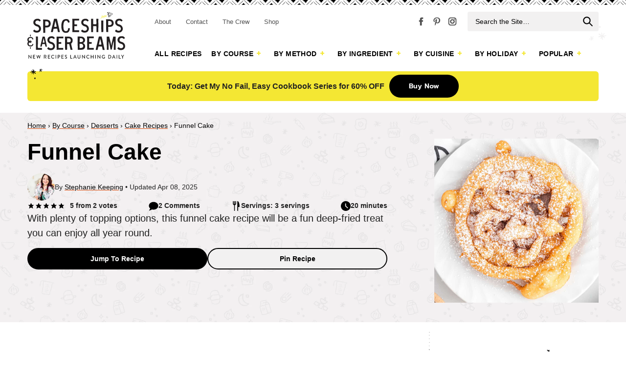

--- FILE ---
content_type: text/html; charset=UTF-8
request_url: https://spaceshipsandlaserbeams.com/funnel-cake/
body_size: 127436
content:
<!DOCTYPE html>
<html lang="en-CA">
<head ><script>if(navigator.userAgent.match(/MSIE|Internet Explorer/i)||navigator.userAgent.match(/Trident\/7\..*?rv:11/i)){var href=document.location.href;if(!href.match(/[?&]nowprocket/)){if(href.indexOf("?")==-1){if(href.indexOf("#")==-1){document.location.href=href+"?nowprocket=1"}else{document.location.href=href.replace("#","?nowprocket=1#")}}else{if(href.indexOf("#")==-1){document.location.href=href+"&nowprocket=1"}else{document.location.href=href.replace("#","&nowprocket=1#")}}}}</script><script>(()=>{class RocketLazyLoadScripts{constructor(){this.v="2.0.4",this.userEvents=["keydown","keyup","mousedown","mouseup","mousemove","mouseover","mouseout","touchmove","touchstart","touchend","touchcancel","wheel","click","dblclick","input"],this.attributeEvents=["onblur","onclick","oncontextmenu","ondblclick","onfocus","onmousedown","onmouseenter","onmouseleave","onmousemove","onmouseout","onmouseover","onmouseup","onmousewheel","onscroll","onsubmit"]}async t(){this.i(),this.o(),/iP(ad|hone)/.test(navigator.userAgent)&&this.h(),this.u(),this.l(this),this.m(),this.k(this),this.p(this),this._(),await Promise.all([this.R(),this.L()]),this.lastBreath=Date.now(),this.S(this),this.P(),this.D(),this.O(),this.M(),await this.C(this.delayedScripts.normal),await this.C(this.delayedScripts.defer),await this.C(this.delayedScripts.async),await this.T(),await this.F(),await this.j(),await this.A(),window.dispatchEvent(new Event("rocket-allScriptsLoaded")),this.everythingLoaded=!0,this.lastTouchEnd&&await new Promise(t=>setTimeout(t,500-Date.now()+this.lastTouchEnd)),this.I(),this.H(),this.U(),this.W()}i(){this.CSPIssue=sessionStorage.getItem("rocketCSPIssue"),document.addEventListener("securitypolicyviolation",t=>{this.CSPIssue||"script-src-elem"!==t.violatedDirective||"data"!==t.blockedURI||(this.CSPIssue=!0,sessionStorage.setItem("rocketCSPIssue",!0))},{isRocket:!0})}o(){window.addEventListener("pageshow",t=>{this.persisted=t.persisted,this.realWindowLoadedFired=!0},{isRocket:!0}),window.addEventListener("pagehide",()=>{this.onFirstUserAction=null},{isRocket:!0})}h(){let t;function e(e){t=e}window.addEventListener("touchstart",e,{isRocket:!0}),window.addEventListener("touchend",function i(o){o.changedTouches[0]&&t.changedTouches[0]&&Math.abs(o.changedTouches[0].pageX-t.changedTouches[0].pageX)<10&&Math.abs(o.changedTouches[0].pageY-t.changedTouches[0].pageY)<10&&o.timeStamp-t.timeStamp<200&&(window.removeEventListener("touchstart",e,{isRocket:!0}),window.removeEventListener("touchend",i,{isRocket:!0}),"INPUT"===o.target.tagName&&"text"===o.target.type||(o.target.dispatchEvent(new TouchEvent("touchend",{target:o.target,bubbles:!0})),o.target.dispatchEvent(new MouseEvent("mouseover",{target:o.target,bubbles:!0})),o.target.dispatchEvent(new PointerEvent("click",{target:o.target,bubbles:!0,cancelable:!0,detail:1,clientX:o.changedTouches[0].clientX,clientY:o.changedTouches[0].clientY})),event.preventDefault()))},{isRocket:!0})}q(t){this.userActionTriggered||("mousemove"!==t.type||this.firstMousemoveIgnored?"keyup"===t.type||"mouseover"===t.type||"mouseout"===t.type||(this.userActionTriggered=!0,this.onFirstUserAction&&this.onFirstUserAction()):this.firstMousemoveIgnored=!0),"click"===t.type&&t.preventDefault(),t.stopPropagation(),t.stopImmediatePropagation(),"touchstart"===this.lastEvent&&"touchend"===t.type&&(this.lastTouchEnd=Date.now()),"click"===t.type&&(this.lastTouchEnd=0),this.lastEvent=t.type,t.composedPath&&t.composedPath()[0].getRootNode()instanceof ShadowRoot&&(t.rocketTarget=t.composedPath()[0]),this.savedUserEvents.push(t)}u(){this.savedUserEvents=[],this.userEventHandler=this.q.bind(this),this.userEvents.forEach(t=>window.addEventListener(t,this.userEventHandler,{passive:!1,isRocket:!0})),document.addEventListener("visibilitychange",this.userEventHandler,{isRocket:!0})}U(){this.userEvents.forEach(t=>window.removeEventListener(t,this.userEventHandler,{passive:!1,isRocket:!0})),document.removeEventListener("visibilitychange",this.userEventHandler,{isRocket:!0}),this.savedUserEvents.forEach(t=>{(t.rocketTarget||t.target).dispatchEvent(new window[t.constructor.name](t.type,t))})}m(){const t="return false",e=Array.from(this.attributeEvents,t=>"data-rocket-"+t),i="["+this.attributeEvents.join("],[")+"]",o="[data-rocket-"+this.attributeEvents.join("],[data-rocket-")+"]",s=(e,i,o)=>{o&&o!==t&&(e.setAttribute("data-rocket-"+i,o),e["rocket"+i]=new Function("event",o),e.setAttribute(i,t))};new MutationObserver(t=>{for(const n of t)"attributes"===n.type&&(n.attributeName.startsWith("data-rocket-")||this.everythingLoaded?n.attributeName.startsWith("data-rocket-")&&this.everythingLoaded&&this.N(n.target,n.attributeName.substring(12)):s(n.target,n.attributeName,n.target.getAttribute(n.attributeName))),"childList"===n.type&&n.addedNodes.forEach(t=>{if(t.nodeType===Node.ELEMENT_NODE)if(this.everythingLoaded)for(const i of[t,...t.querySelectorAll(o)])for(const t of i.getAttributeNames())e.includes(t)&&this.N(i,t.substring(12));else for(const e of[t,...t.querySelectorAll(i)])for(const t of e.getAttributeNames())this.attributeEvents.includes(t)&&s(e,t,e.getAttribute(t))})}).observe(document,{subtree:!0,childList:!0,attributeFilter:[...this.attributeEvents,...e]})}I(){this.attributeEvents.forEach(t=>{document.querySelectorAll("[data-rocket-"+t+"]").forEach(e=>{this.N(e,t)})})}N(t,e){const i=t.getAttribute("data-rocket-"+e);i&&(t.setAttribute(e,i),t.removeAttribute("data-rocket-"+e))}k(t){Object.defineProperty(HTMLElement.prototype,"onclick",{get(){return this.rocketonclick||null},set(e){this.rocketonclick=e,this.setAttribute(t.everythingLoaded?"onclick":"data-rocket-onclick","this.rocketonclick(event)")}})}S(t){function e(e,i){let o=e[i];e[i]=null,Object.defineProperty(e,i,{get:()=>o,set(s){t.everythingLoaded?o=s:e["rocket"+i]=o=s}})}e(document,"onreadystatechange"),e(window,"onload"),e(window,"onpageshow");try{Object.defineProperty(document,"readyState",{get:()=>t.rocketReadyState,set(e){t.rocketReadyState=e},configurable:!0}),document.readyState="loading"}catch(t){console.log("WPRocket DJE readyState conflict, bypassing")}}l(t){this.originalAddEventListener=EventTarget.prototype.addEventListener,this.originalRemoveEventListener=EventTarget.prototype.removeEventListener,this.savedEventListeners=[],EventTarget.prototype.addEventListener=function(e,i,o){o&&o.isRocket||!t.B(e,this)&&!t.userEvents.includes(e)||t.B(e,this)&&!t.userActionTriggered||e.startsWith("rocket-")||t.everythingLoaded?t.originalAddEventListener.call(this,e,i,o):(t.savedEventListeners.push({target:this,remove:!1,type:e,func:i,options:o}),"mouseenter"!==e&&"mouseleave"!==e||t.originalAddEventListener.call(this,e,t.savedUserEvents.push,o))},EventTarget.prototype.removeEventListener=function(e,i,o){o&&o.isRocket||!t.B(e,this)&&!t.userEvents.includes(e)||t.B(e,this)&&!t.userActionTriggered||e.startsWith("rocket-")||t.everythingLoaded?t.originalRemoveEventListener.call(this,e,i,o):t.savedEventListeners.push({target:this,remove:!0,type:e,func:i,options:o})}}J(t,e){this.savedEventListeners=this.savedEventListeners.filter(i=>{let o=i.type,s=i.target||window;return e!==o||t!==s||(this.B(o,s)&&(i.type="rocket-"+o),this.$(i),!1)})}H(){EventTarget.prototype.addEventListener=this.originalAddEventListener,EventTarget.prototype.removeEventListener=this.originalRemoveEventListener,this.savedEventListeners.forEach(t=>this.$(t))}$(t){t.remove?this.originalRemoveEventListener.call(t.target,t.type,t.func,t.options):this.originalAddEventListener.call(t.target,t.type,t.func,t.options)}p(t){let e;function i(e){return t.everythingLoaded?e:e.split(" ").map(t=>"load"===t||t.startsWith("load.")?"rocket-jquery-load":t).join(" ")}function o(o){function s(e){const s=o.fn[e];o.fn[e]=o.fn.init.prototype[e]=function(){return this[0]===window&&t.userActionTriggered&&("string"==typeof arguments[0]||arguments[0]instanceof String?arguments[0]=i(arguments[0]):"object"==typeof arguments[0]&&Object.keys(arguments[0]).forEach(t=>{const e=arguments[0][t];delete arguments[0][t],arguments[0][i(t)]=e})),s.apply(this,arguments),this}}if(o&&o.fn&&!t.allJQueries.includes(o)){const e={DOMContentLoaded:[],"rocket-DOMContentLoaded":[]};for(const t in e)document.addEventListener(t,()=>{e[t].forEach(t=>t())},{isRocket:!0});o.fn.ready=o.fn.init.prototype.ready=function(i){function s(){parseInt(o.fn.jquery)>2?setTimeout(()=>i.bind(document)(o)):i.bind(document)(o)}return"function"==typeof i&&(t.realDomReadyFired?!t.userActionTriggered||t.fauxDomReadyFired?s():e["rocket-DOMContentLoaded"].push(s):e.DOMContentLoaded.push(s)),o([])},s("on"),s("one"),s("off"),t.allJQueries.push(o)}e=o}t.allJQueries=[],o(window.jQuery),Object.defineProperty(window,"jQuery",{get:()=>e,set(t){o(t)}})}P(){const t=new Map;document.write=document.writeln=function(e){const i=document.currentScript,o=document.createRange(),s=i.parentElement;let n=t.get(i);void 0===n&&(n=i.nextSibling,t.set(i,n));const c=document.createDocumentFragment();o.setStart(c,0),c.appendChild(o.createContextualFragment(e)),s.insertBefore(c,n)}}async R(){return new Promise(t=>{this.userActionTriggered?t():this.onFirstUserAction=t})}async L(){return new Promise(t=>{document.addEventListener("DOMContentLoaded",()=>{this.realDomReadyFired=!0,t()},{isRocket:!0})})}async j(){return this.realWindowLoadedFired?Promise.resolve():new Promise(t=>{window.addEventListener("load",t,{isRocket:!0})})}M(){this.pendingScripts=[];this.scriptsMutationObserver=new MutationObserver(t=>{for(const e of t)e.addedNodes.forEach(t=>{"SCRIPT"!==t.tagName||t.noModule||t.isWPRocket||this.pendingScripts.push({script:t,promise:new Promise(e=>{const i=()=>{const i=this.pendingScripts.findIndex(e=>e.script===t);i>=0&&this.pendingScripts.splice(i,1),e()};t.addEventListener("load",i,{isRocket:!0}),t.addEventListener("error",i,{isRocket:!0}),setTimeout(i,1e3)})})})}),this.scriptsMutationObserver.observe(document,{childList:!0,subtree:!0})}async F(){await this.X(),this.pendingScripts.length?(await this.pendingScripts[0].promise,await this.F()):this.scriptsMutationObserver.disconnect()}D(){this.delayedScripts={normal:[],async:[],defer:[]},document.querySelectorAll("script[type$=rocketlazyloadscript]").forEach(t=>{t.hasAttribute("data-rocket-src")?t.hasAttribute("async")&&!1!==t.async?this.delayedScripts.async.push(t):t.hasAttribute("defer")&&!1!==t.defer||"module"===t.getAttribute("data-rocket-type")?this.delayedScripts.defer.push(t):this.delayedScripts.normal.push(t):this.delayedScripts.normal.push(t)})}async _(){await this.L();let t=[];document.querySelectorAll("script[type$=rocketlazyloadscript][data-rocket-src]").forEach(e=>{let i=e.getAttribute("data-rocket-src");if(i&&!i.startsWith("data:")){i.startsWith("//")&&(i=location.protocol+i);try{const o=new URL(i).origin;o!==location.origin&&t.push({src:o,crossOrigin:e.crossOrigin||"module"===e.getAttribute("data-rocket-type")})}catch(t){}}}),t=[...new Map(t.map(t=>[JSON.stringify(t),t])).values()],this.Y(t,"preconnect")}async G(t){if(await this.K(),!0!==t.noModule||!("noModule"in HTMLScriptElement.prototype))return new Promise(e=>{let i;function o(){(i||t).setAttribute("data-rocket-status","executed"),e()}try{if(navigator.userAgent.includes("Firefox/")||""===navigator.vendor||this.CSPIssue)i=document.createElement("script"),[...t.attributes].forEach(t=>{let e=t.nodeName;"type"!==e&&("data-rocket-type"===e&&(e="type"),"data-rocket-src"===e&&(e="src"),i.setAttribute(e,t.nodeValue))}),t.text&&(i.text=t.text),t.nonce&&(i.nonce=t.nonce),i.hasAttribute("src")?(i.addEventListener("load",o,{isRocket:!0}),i.addEventListener("error",()=>{i.setAttribute("data-rocket-status","failed-network"),e()},{isRocket:!0}),setTimeout(()=>{i.isConnected||e()},1)):(i.text=t.text,o()),i.isWPRocket=!0,t.parentNode.replaceChild(i,t);else{const i=t.getAttribute("data-rocket-type"),s=t.getAttribute("data-rocket-src");i?(t.type=i,t.removeAttribute("data-rocket-type")):t.removeAttribute("type"),t.addEventListener("load",o,{isRocket:!0}),t.addEventListener("error",i=>{this.CSPIssue&&i.target.src.startsWith("data:")?(console.log("WPRocket: CSP fallback activated"),t.removeAttribute("src"),this.G(t).then(e)):(t.setAttribute("data-rocket-status","failed-network"),e())},{isRocket:!0}),s?(t.fetchPriority="high",t.removeAttribute("data-rocket-src"),t.src=s):t.src="data:text/javascript;base64,"+window.btoa(unescape(encodeURIComponent(t.text)))}}catch(i){t.setAttribute("data-rocket-status","failed-transform"),e()}});t.setAttribute("data-rocket-status","skipped")}async C(t){const e=t.shift();return e?(e.isConnected&&await this.G(e),this.C(t)):Promise.resolve()}O(){this.Y([...this.delayedScripts.normal,...this.delayedScripts.defer,...this.delayedScripts.async],"preload")}Y(t,e){this.trash=this.trash||[];let i=!0;var o=document.createDocumentFragment();t.forEach(t=>{const s=t.getAttribute&&t.getAttribute("data-rocket-src")||t.src;if(s&&!s.startsWith("data:")){const n=document.createElement("link");n.href=s,n.rel=e,"preconnect"!==e&&(n.as="script",n.fetchPriority=i?"high":"low"),t.getAttribute&&"module"===t.getAttribute("data-rocket-type")&&(n.crossOrigin=!0),t.crossOrigin&&(n.crossOrigin=t.crossOrigin),t.integrity&&(n.integrity=t.integrity),t.nonce&&(n.nonce=t.nonce),o.appendChild(n),this.trash.push(n),i=!1}}),document.head.appendChild(o)}W(){this.trash.forEach(t=>t.remove())}async T(){try{document.readyState="interactive"}catch(t){}this.fauxDomReadyFired=!0;try{await this.K(),this.J(document,"readystatechange"),document.dispatchEvent(new Event("rocket-readystatechange")),await this.K(),document.rocketonreadystatechange&&document.rocketonreadystatechange(),await this.K(),this.J(document,"DOMContentLoaded"),document.dispatchEvent(new Event("rocket-DOMContentLoaded")),await this.K(),this.J(window,"DOMContentLoaded"),window.dispatchEvent(new Event("rocket-DOMContentLoaded"))}catch(t){console.error(t)}}async A(){try{document.readyState="complete"}catch(t){}try{await this.K(),this.J(document,"readystatechange"),document.dispatchEvent(new Event("rocket-readystatechange")),await this.K(),document.rocketonreadystatechange&&document.rocketonreadystatechange(),await this.K(),this.J(window,"load"),window.dispatchEvent(new Event("rocket-load")),await this.K(),window.rocketonload&&window.rocketonload(),await this.K(),this.allJQueries.forEach(t=>t(window).trigger("rocket-jquery-load")),await this.K(),this.J(window,"pageshow");const t=new Event("rocket-pageshow");t.persisted=this.persisted,window.dispatchEvent(t),await this.K(),window.rocketonpageshow&&window.rocketonpageshow({persisted:this.persisted})}catch(t){console.error(t)}}async K(){Date.now()-this.lastBreath>45&&(await this.X(),this.lastBreath=Date.now())}async X(){return document.hidden?new Promise(t=>setTimeout(t)):new Promise(t=>requestAnimationFrame(t))}B(t,e){return e===document&&"readystatechange"===t||(e===document&&"DOMContentLoaded"===t||(e===window&&"DOMContentLoaded"===t||(e===window&&"load"===t||e===window&&"pageshow"===t)))}static run(){(new RocketLazyLoadScripts).t()}}RocketLazyLoadScripts.run()})();</script>
<meta charset="UTF-8" />
<meta name="viewport" content="width=device-width, initial-scale=1" />
<meta name='robots' content='index, follow, max-image-preview:large, max-snippet:-1, max-video-preview:-1' />
	<style></style>
	<meta name="pinterest-rich-pin" content="false" />
	<!-- This site is optimized with the Yoast SEO Premium plugin v26.7 (Yoast SEO v26.7) - https://yoast.com/wordpress/plugins/seo/ -->
	<title>Funnel Cake - Spaceships and Laser Beams</title><link rel="preload" href="https://spaceshipsandlaserbeams.com/wp-content/uploads/2019/03/stephanie-keeping-200.jpg" as="image" imagesrcset="https://spaceshipsandlaserbeams.com/wp-content/uploads/2019/03/stephanie-keeping-200.jpg 2x" fetchpriority="high"><link rel="preload" href="https://spaceshipsandlaserbeams.com/wp-content/uploads/2022/03/Funnel-Cake-Recipe-Card.jpg" as="image" imagesrcset="https://spaceshipsandlaserbeams.com/wp-content/uploads/2022/03/Funnel-Cake-Recipe-Card.jpg 1200w, https://spaceshipsandlaserbeams.com/wp-content/uploads/2022/03/Funnel-Cake-Recipe-Card-400x400.jpg 400w, https://spaceshipsandlaserbeams.com/wp-content/uploads/2022/03/Funnel-Cake-Recipe-Card-268x268.jpg 268w, https://spaceshipsandlaserbeams.com/wp-content/uploads/2022/03/Funnel-Cake-Recipe-Card-620x620.jpg 620w, https://spaceshipsandlaserbeams.com/wp-content/uploads/2022/03/Funnel-Cake-Recipe-Card-500x500.jpg 500w" imagesizes="(max-width: 1200px) 100vw, 1200px" fetchpriority="high">
<link data-rocket-prefetch href="https://exchange.mediavine.com" rel="dns-prefetch">
<link data-rocket-prefetch href="https://scripts.mediavine.com" rel="dns-prefetch">
<link data-rocket-prefetch href="https://www.googletagmanager.com" rel="dns-prefetch">
<link data-rocket-prefetch href="https://plausible.io" rel="dns-prefetch">
<link data-rocket-prefetch href="https://securepubads.g.doubleclick.net" rel="dns-prefetch">
<link data-rocket-prefetch href="https://eu-us.consentmanager.net" rel="dns-prefetch">
<link data-rocket-prefetch href="https://eu-us-cdn.consentmanager.net" rel="dns-prefetch">
<link data-rocket-prefetch href="https://faves.grow.me" rel="dns-prefetch">
<link data-rocket-prefetch href="https://app.grow.me" rel="dns-prefetch">
<style id="wpr-usedcss">img:is([sizes=auto i],[sizes^="auto," i]){contain-intrinsic-size:3000px 1500px}.cp-popup-container,.cp-popup-container *{-webkit-box-sizing:border-box;-moz-box-sizing:border-box;box-sizing:border-box}.cp-popup-container:after,.cp-popup:after,.cpro-form:after{clear:both}.cp-popup-container:after,.cp-popup-container:before,.cp-popup:after,.cp-popup:before,.cpro-form:after,.cpro-form:before{display:table;content:""}html.cp-disable-scroll{overflow:hidden}button.cp-button-field,input.cp-form-field,select.cp-form-field,textarea.cp-form-field{margin:0}.cp-field-html-data ::-webkit-input-placeholder{font-family:inherit;font-weight:inherit;color:inherit}.cp-field-html-data ::-moz-placeholder{font-family:inherit;font-weight:inherit;color:inherit}.cp-field-html-data :-ms-input-placeholder{font-family:inherit;font-weight:inherit;color:inherit}.cp-field-html-data :-moz-placeholder{font-family:inherit;font-weight:inherit;color:inherit}.cp-field-element::-moz-placeholder,.cp-field-element::-webkit-input-placeholder,.cp-field-html-data input[type]:-ms-input-placeholder,.cp-field-html-data input[type]::-moz-placeholder,.cp-field-html-data input[type]::-webkit-input-placeholder,.cp-field-html-data textarea:-ms-input-placeholder,.cp-field-html-data textarea::-moz-placeholder,.cp-field-html-data textarea::-webkit-input-placeholder{color:inherit;font-family:inherit}.cp-field-html-data select option{background-color:inherit}.cp-field-html-data[data-action=close]{pointer-events:all}.cp-popup-container .cp-field-html-data.cpro-overlay-field{position:fixed!important;z-index:999999!important}.cp-popup-container.cp-module-full_screen .cp-field-html-data.cpro-overlay-field{z-index:99999999!important}.cp-field-html-data[data-type=cp_button] .cp-button,.cp-field-html-data[data-type=cp_button] .cp-button:hover{background:0 0;line-height:1;text-shadow:none}.cp-field-html-data[data-type=cp_button] .cp-button,.cp-field-html-data[data-type=cp_button] .cp-button:focus{outline:0;box-shadow:none;position:inherit}.cp-field-html-data[data-type=cp_gradient_button] .cp-button{line-height:1;position:inherit}.cp-target.cp-button-tooltip.cp-tooltip-bottom:after,.cp-target.cp-button-tooltip.cp-tooltip-top:after{content:'';position:absolute;left:50%;margin-left:-5px;border-width:6px;border-style:solid}.cp-target.cp-button-tooltip.cp-tooltip-top:after{border-color:#d6e9c6 transparent transparent;bottom:101%;bottom:calc(100% + 1px)}.cp-target.cp-button-tooltip.cp-tooltip-bottom:after{bottom:-20%;border-color:transparent transparent #f9f9f9}.cp-target.cp-button-tooltip:before{content:attr(data-content);position:absolute;text-align:center;pointer-events:none;background:#fafafa;font-size:13px;min-width:238px;left:50%;transform:translateX(-50%);color:#444}.cp-field-html-data .cp-shape-container.cp-tooltip-bottom:before{content:attr(data-content);position:absolute;top:120%;background:#fafafa;font-size:13px;min-width:238px;left:50%;transform:translateX(-50%);padding:15px;margin-bottom:12px;border-radius:3px;color:#444;box-shadow:0 3px 7px rgba(0,0,0,.15);pointer-events:none;text-align:center;line-height:19px}.cp-field-html-data .cp-shape-container.cp-tooltip-top:before{content:attr(data-content);position:absolute;bottom:100%;background:#fafafa;font-size:13px;min-width:238px;left:50%;transform:translateX(-50%);padding:15px;margin-bottom:12px;border-radius:3px;color:#444;box-shadow:0 3px 7px rgba(0,0,0,.15);pointer-events:none;text-align:center;line-height:19px}.cp-target.cp-button-tooltip.cp-tooltip-top:before{bottom:calc(100% + 12px);padding:15px;margin:0;border-radius:3px}.cp-target.cp-button-tooltip.cp-tooltip-bottom:before{top:120%;padding:15px;margin-bottom:12px;border-radius:3px;box-shadow:0 3px 7px rgba(0,0,0,.15)}.cp-state-success .cp-target.cp-button-tooltip.cp-tooltip-bottom:before,.cp-state-success .cp-target.cp-button-tooltip.cp-tooltip-top:before{color:#3c763d;background:#dff0d8;border:1px solid #d6e9c6}.cp-error-tooltip .cp-target.cp-button-tooltip.cp-tooltip-bottom:before,.cp-error-tooltip .cp-target.cp-button-tooltip.cp-tooltip-top:before{color:#a94442;line-height:1.4;min-width:320px;background-color:#f2dede;border:1px solid #ebccd1;text-transform:none}.cp-error-tooltip .cp-target.cp-button-tooltip.cp-tooltip-top:after{border-color:#f1dddd transparent transparent}.cp-field-html-data .cp_shape_submit_hidden{display:none}.cp-field-html-data.cp-shapes-wrap.cp-error-tooltip,.cp-field-html-data.cp-shapes-wrap.cp-state-success{z-index:26!important}.cp-field-html-data .cp_shape_submit_label,.cp-field-html-data.cp-shapes-wrap[data-action=goto_url] svg,.cp-field-html-data.cp-shapes-wrap[data-action=submit_n_goto_url] svg{cursor:pointer}.cp-field-html-data .cp-shape-container.cp-tooltip-bottom:after,.cp-field-html-data .cp-shape-container.cp-tooltip-top:after{content:'';position:absolute;left:50%;margin-left:-5px;border-width:6px;border-style:solid}.cp-field-html-data .cp-shape-container.cp-tooltip-top:after{bottom:101%;border-color:#3c763d transparent transparent}.cp-state-success.cp-field-html-data .cp-shape-container.cp-tooltip-top:after{border-color:#dff0d8 transparent transparent}.cp-field-html-data .cp-shape-container.cp-tooltip-bottom:after{bottom:-20%;border-color:transparent transparent #f9f9f9}.cp-btn-tooltip{position:absolute;bottom:120%;bottom:calc(100% + 12px);font-size:13px;min-width:238px;left:50%;transform:translateX(-50%)}.cp-shape-tooltip{position:absolute;bottom:120%;bottom:calc(100% + 12px);font-size:13px;min-width:238px;left:50%;transform:translateX(-50%)}.cp-error-tooltip.cp-field-html-data .cp-shape-container.cp-tooltip-top:after{border-color:#f2dede transparent transparent!important}.cp-tooltip-close:hover{color:red}.cp-field-html-data[data-action] .cp-error-tip-content{cursor:auto}.cp-error-tip-content{color:#a94442;line-height:1.4;min-width:320px;background-color:#f2dede;border:1px solid #ebccd1;text-transform:none;padding:15px;margin:0;border-radius:3px}.cp-tooltip-close{width:10px;height:10px;line-height:10px;position:absolute;top:5px;right:5px}body.cpro-wel-mat-open{transition:all 0s ease 0s,padding-top .7s ease-in-out}.cp-state-success.cp-field-html-data .cp-shape-container.cp-tooltip-bottom:before,.cp-state-success.cp-field-html-data .cp-shape-container.cp-tooltip-top:before{color:#3c763d;background:#dff0d8;border:1px solid #d6e9c6;text-transform:capitalize}.cp-error-tooltip.cp-field-html-data .cp-shape-container.cp-tooltip-bottom:before,.cp-error-tooltip.cp-field-html-data .cp-shape-container.cp-tooltip-top:before{color:#a94442;line-height:1.4;min-width:320px;background-color:#f2dede;border:1px solid #ebccd1;text-transform:none}.cpro-overlay{position:fixed;z-index:999999;top:0;left:0;bottom:0;right:0;width:100%;height:100%;overflow-y:auto}.cp-module-info_bar .cp-popup-wrapper{display:none}.cp-popup-container.cpro-open .cpro-overlay{opacity:1;visibility:visible;overflow:auto;display:block;cursor:pointer}.cp-popup-container.cpro-open.cp-module-widget .cp-popup-wrapper{overflow:visible}.cp-popup-container.cpro-open .cp-popup-wrapper{opacity:1;visibility:visible;display:block;width:100%}.cp-popup-wrapper{z-index:999999;pointer-events:none}.cp-popup-wrapper.cp-close{overflow:auto;-webkit-animation-name:fadeOut;animation-name:fadeOut;-webkit-animation-duration:.3s;animation-duration:.3s;-webkit-animation-fill-mode:both;animation-fill-mode:both}@-webkit-keyframes fadeOut{0%{opacity:1}100%{opacity:0}}@keyframes fadeOut{0%{opacity:1}100%{opacity:0}}.cp-module-modal_popup .cp-popup{width:100%;max-width:100%;display:block;margin:0 auto;position:fixed;-webkit-perspective:1200px;-moz-perspective:1200px;-ms-perspective:1200px;perspective:1200px;font-style:normal;font-weight:400;font-variant:normal;text-transform:none;line-height:1;z-index:99}html.cpro-exceed-viewport .cp-module-modal_popup .cp-popup,html.cpro-ios-device .cp-module-full_screen .cp-popup,html.cpro-ios-device .cp-module-modal_popup .cp-popup{position:absolute}html.cpro-exceed-viewport,html.cpro-ios-device .cpro-overlay{overflow:hidden}.cp-popup-content{display:none;position:relative;z-index:999;width:100%;opacity:0;pointer-events:auto;box-shadow:none}.cp-popup-content.cpro-active-step{opacity:1;display:block;-webkit-animation:1s ease-out cproFadeInNone;-moz-animation:1s ease-out cproFadeInNone;-o-animation:1s ease-out cproFadeInNone;animation:1s ease-out cproFadeInNone}@-webkit-keyframes cproFadeInNone{0%{display:none;opacity:0}1%{display:block;opacity:0}100%{display:block;opacity:1}}@-moz-keyframes cproFadeInNone{0%{display:none;opacity:0}1%{display:block;opacity:0}100%{display:block;opacity:1}}@-o-keyframes cproFadeInNone{0%{display:none;opacity:0}1%{display:block;opacity:0}100%{display:block;opacity:1}}@keyframes cproFadeInNone{0%{display:none;opacity:0}1%{display:block;opacity:0}100%{display:block;opacity:1}}.cp-module-full_screen .cp-popup-content,.cp-module-modal_popup .cp-popup-content{top:50%;left:50%;position:absolute;cursor:auto}.cp-module-widget .cp-popup-content{margin:0 auto}.cp-module-before_after .cp-popup-content,.cp-module-inline .cp-popup-content{left:50%;-webkit-transform:translateX(-50%);-moz-transform:translateX(-50%);-ms-transform:translateX(-50%);transform:translateX(-50%);position:relative;overflow:visible}.cp-popup-container.cp-module-before_after .cp-popup-wrapper,.cp-popup-container.cp-module-inline .cp-popup-wrapper{opacity:1;display:block;visibility:visible;overflow:visible}.cp-popup-container.cp-module-widget{margin:15px 0}.cp-module-before_after .cpro-animate-container,.cp-module-inline .cpro-animate-container,.cp-module-widget .cpro-animate-container{overflow:visible}.cp-module-modal_popup .cpro-animate-container{height:100%;left:0;bottom:auto;pointer-events:none}.cp-popup-content .cp-target p{margin:auto}.cp-field-html-data label{color:inherit;background-color:inherit;background:inherit;font-weight:inherit;display:block}button.cp-field-element,input[type].cp-field-element,textarea.cp-field-element{text-transform:none;line-height:1.5;letter-spacing:normal}button.cp-field-element{padding:0}.cp-field-html-data button[disabled]{cursor:default;opacity:1}.cp-popup-container .cp-target p{line-height:inherit;padding:0;font-size:inherit;font-weight:inherit}.cp-popup-container .cp-target strong{font-weight:700}.cp-popup-container .cp-target p,.cp-popup-container .cp-target strong{color:inherit;line-height:inherit;font-family:inherit;text-align:inherit}.cp-field-html-data img.cp-img-lazy{max-width:none}.cp-field-html-data .cp-field-element{overflow:hidden}.cp-popup-container.cp-module-full_screen .cp-popup{z-index:99999999;height:100%}.cp-close-container{cursor:pointer}.cp-field-html-data{position:absolute}.cp-popup-content::before{content:'';display:block;height:100%;position:absolute;width:100%;border-radius:inherit}.cp_loader_container{display:inline-flex;align-items:center;justify-content:center;font-size:inherit;border-radius:50%;border:2px solid rgba(0,0,0,.2);animation-name:cp-loader-spin;animation-duration:1s;animation-iteration-count:infinite;animation-timing-function:linear;position:relative;vertical-align:top}.cp_loader_container .cp-button-loader-style{position:relative;font-size:inherit;width:1.5em;height:1.5em;line-height:1.5em}.cp_success_loader_container{-webkit-animation:none;animation:none;transition:border .5s ease-out}.cp_success_loader_container .cp-button-loader-style.draw:after{opacity:1;animation-duration:1.2s;animation-timing-function:ease;animation-name:cp-checkmark;transform:scaleX(-1) rotate(135deg);backface-visibility:hidden;-webkit-backface-visibility:hidden}.cp_error_loader_container{-webkit-animation:none;animation:none;transition:border .5s ease-out;border:2px solid #fff;display:inline-flex;align-items:center;justify-content:center;font-size:inherit;border-radius:50%;-webkit-animation:1s fadein;-moz-animation:1s fadein;-ms-animation:fadein 1s;-o-animation:1s fadein;animation:1s fadein}.cp_success_loader_container .cp-button-loader-style:after{opacity:0;font-size:inherit;height:.88em;width:.42em;border-right:2px solid;border-top:2px solid;content:'';position:absolute;top:.8em;left:.26em;transform-origin:left top;-webkit-box-sizing:inherit;-moz-box-sizing:inherit;box-sizing:inherit}@keyframes fadein{from{opacity:0}to{opacity:1}}@-moz-keyframes fadein{from{opacity:0}to{opacity:1}}@-webkit-keyframes fadein{from{opacity:0}to{opacity:1}}@-ms-keyframes fadein{from{opacity:0}to{opacity:1}}@-o-keyframes fadein{from{opacity:0}to{opacity:1}}@keyframes cp-loader-spin{0%{transform:rotate(0)}100%{transform:rotate(360deg)}}@keyframes cp-checkmark{0%{height:0;width:0;opacity:1}20%{height:0;width:.42em;opacity:1}40%{height:.88em;width:.42em;opacity:1}100%{height:.88em;width:.42em;opacity:1}}.cpro-form input[type=color],.cpro-form input[type=date],.cpro-form input[type=email],.cpro-form input[type=month],.cpro-form input[type=number],.cpro-form input[type=password],.cpro-form input[type=search],.cpro-form input[type=tel],.cpro-form input[type=text],.cpro-form input[type=time],.cpro-form input[type=url],.cpro-form select,.cpro-form textarea{background-color:transparent;box-shadow:inherit}.cp-popup input[type=checkbox],.cp-popup input[type=radio]{border:1px solid #b4b9be;background:#fff;color:#555;clear:none;cursor:pointer;display:inline-block;line-height:0;height:16px;margin:-4px 4px 0 0;outline:0;padding:0!important;text-align:center;vertical-align:middle;width:16px;min-width:16px;-webkit-appearance:none;-webkit-box-shadow:inset 0 1px 2px rgba(0,0,0,.1);box-shadow:inset 0 1px 2px rgba(0,0,0,.1);-webkit-transition:border-color .05s ease-in-out;transition:.05s border-color ease-in-out}.cp-popup input[type=checkbox]:focus,.cp-popup input[type=radio]:focus{outline:0}.cp-popup input[type=radio]{border-radius:50%;line-height:10px;margin-right:4px;-webkit-border-radius:50%}.cp-popup input[type=checkbox]:checked:before,.cp-popup input[type=radio]:checked:before{display:inline-block;font-family:convertpro!important;vertical-align:middle;width:16px;-webkit-font-smoothing:antialiased;-moz-osx-font-smoothing:grayscale}.cp-popup input[type=radio]:checked:before{background-color:#1e8cbe;border-radius:50%;content:"";font-size:24px;height:6px;margin:4px;line-height:16px;text-indent:-9999px;width:6px}.cp-popup input[type=checkbox]:checked:before{content:"\2713";color:#1e8cbe;font-size:12px;font-weight:700;margin:0;position:absolute;top:50%;transform:translate(-50%,-50%)}.cp-popup input[type=checkbox],.cp-popup input[type=email],.cp-popup input[type=number],.cp-popup input[type=password],.cp-popup input[type=radio],.cp-popup input[type=text],.cp-popup select,.cp-popup textarea{background-color:#fff;color:#32373c;outline:0;transition:50ms border-color ease-in-out;-webkit-transition:border-color 50ms ease-in-out;max-width:100%}.cpro-form input[type=checkbox],.cpro-form input[type=radio]{box-shadow:inherit;margin-right:5px}.cp-popup input[type=checkbox]{position:relative}img.cp-target.cp-field-element.cp-close-image,img.cp-target.cp-field-element.cp-image{display:block;transform:translateZ(0)}.cp-target.cp-field-element.cp-form-input-field.cp-form-field.cp-checkbox-field,.cp-target.cp-field-element.cp-form-input-field.cp-form-field.cp-radio-field{background:0 0;border:none;border-radius:0;box-shadow:none;line-height:20px}select.cp-target.cp-field-element.cp-form-input-field.cp-form-field.cp-dropdown-field{-webkit-appearance:none}.cp-popup-content .cp-field-html-data .cp-field-shadow{position:absolute;width:100%;height:100%;top:0;left:0;pointer-events:none}.cp-shapes-wrap svg.cp-target{display:block;height:inherit;width:inherit;transform:none;position:static}.cp-module-full_screen .cp-popup,.cp-module-info_bar .cp-popup{top:0;bottom:auto;position:fixed;width:100%!important;z-index:999999}.cp-module-full_screen .cp-popup-wrapper{position:fixed;top:0;left:0;bottom:0;right:0}.cp-module-info_bar .cp-popup.cp-top{z-index:999}.cp-popup-content .cpro-form-container{position:relative;width:100%;height:100%;display:inline-block}html.cpro-ib-open{transition:all 1s ease-in-out;-webkit-transition:1s ease-in-out;-moz-transition:1s ease-in-out;-ms-transition:1s ease-in-out}.cp-module-info_bar .cp-popup.cp_infobar_toggle.cp-top{display:none}.cp-field-html-data .cp-close-field,.cp-field-html-data.cp-close-field[data-action=none],.cp-field-html-data[data-action],.cp-field-html-data[data-action] *{cursor:pointer}.cp-field-html-data[data-action=none]{cursor:default}.cp-module-before_after .cp-popup-wrapper{opacity:1;visibility:visible;position:relative;overflow:auto;display:block;z-index:9;-webkit-transition:opacity .3s,visibility .3s;-moz-transition:opacity .3s,visibility .3s;-ms-transition:opacity .3s,visibility .3s;transition:opacity .3s,visibility .3s}.cp-target.cp_button{overflow:auto;text-transform:none;line-height:1em;letter-spacing:normal}.cp-open-infobar-toggle-wrap{position:fixed;width:100%;height:100%;top:0;left:0;pointer-events:none;z-index:999999}.cp-open-infobar-toggle{position:fixed;cursor:pointer;width:350px;height:45px;pointer-events:auto;text-align:center;background:#faebd7;line-height:45px;z-index:999999;visibility:inherit;display:none}.cp-popup-container.cpro-open .cp-open-infobar-toggle{display:block}.cp-open-toggle-wrap.bottom-right{top:auto;bottom:0}.cp-open-toggle{position:fixed;cursor:pointer;width:350px;height:45px;pointer-events:auto;text-align:center;background:#faebd7;line-height:45px;z-index:999999;visibility:inherit;display:none}.cp-popup-container.cpro-open .cp-open-toggle{display:block}.cp_has_toggle_sticky .cp-popup{z-index:999999}.cp_has_toggle_sticky .cp-popup-content{transition:transform .75s}.cp_has_toggle .cp-popup-content.bottom-left,.cp_has_toggle .cp-popup-content.bottom-right{-webkit-transform:translateY(100%);-moz-transform:translateY(100%);-ms-transform:translateY(100%);-o-transform:translateY(100%);transform:translateY(100%)}.cp_has_toggle .cp-popup-content.bottom-center{-webkit-transform:translateX(-50%) translateY(100%);-moz-transform:translateX(-50%) translateY(100%);-ms-transform:translateX(-50%) translateY(100%);-o-transform:translateX(-50%) translateY(100%);transform:translateX(-50%) translateY(100%)}.cp_has_toggle .cp-popup-content.top-left,.cp_has_toggle .cp-popup-content.top-right{-webkit-transform:translateY(-100%);-moz-transform:translateY(-100%);-ms-transform:translateY(-100%);-o-transform:translateY(-100%);transform:translateY(-100%)}.cp_has_toggle .cp-popup-content.center-left{-webkit-transform:translateX(-100%) translateY(-50%);-moz-transform:translateX(-100%) translateY(-50%);-ms-transform:translateX(-100%) translateY(-50%);-o-transform:translateX(-100%) translateY(-50%);transform:translateX(-100%) translateY(-50%)}.cp_has_toggle .cp-popup-content.top-center{-webkit-transform:translateX(-50%) translateY(-100%);-moz-transform:translateX(-50%) translateY(-100%);-ms-transform:translateX(-50%) translateY(-100%);-o-transform:translateX(-50%) translateY(-100%);transform:translateX(-50%) translateY(-100%)}.cp-toggle-type-sticky{position:relative}.cp-popup-content.center-left .cp-toggle-type-sticky{top:50%;left:100%;right:auto;bottom:auto;-webkit-transform:rotate(-90deg) translateY(50%);-moz-transform:rotate(-90deg) translateY(50%);-ms-transform:rotate(-90deg) translateY(50%);-o-transform:rotate(-90deg) translateY(50%);transform:rotate(-90deg) translateY(50%);transform-origin:center}.cp-popup-content.center-right .cp-toggle-type-sticky{top:50%;left:auto;right:100%;bottom:auto;-webkit-transform:rotate(90deg) translateY(-50%);-moz-transform:rotate(90deg) translateY(-50%);-ms-transform:rotate(90deg) translateY(-50%);-o-transform:rotate(90deg) translateY(-50%);transform:rotate(90deg) translateY(-50%);transform-origin:center}.cp-toggle-type-sticky .cp-open-toggle{position:absolute}.cp-toggle-type-sticky.bottom-center .cp-open-toggle,.cp-toggle-type-sticky.bottom-left .cp-open-toggle,.cp-toggle-type-sticky.bottom-right .cp-open-toggle{top:auto;bottom:0}.cp-toggle-type-sticky.bottom-right .cp-open-toggle,.cp-toggle-type-sticky.top-right .cp-open-toggle{right:0}.cpro-video-container iframe,.cpro-video-container video{width:inherit;height:inherit}a[class^=manual_trigger_]{cursor:pointer}input.cpro-hp-field[type=text]{position:absolute;left:-9999px}@media only screen and (max-width:768px){body.cpro-wel-mat-open{position:fixed;width:100%;overflow-y:auto;max-height:100%}html.cpro-overflow-mat{overflow:scroll}}@media only screen and (max-width:480px){.cp-module-modal_popup .cp-popup{position:absolute}}.g-recaptcha{transform:scale(.77);-webkit-transform:scale(.77);transform-origin:0 0;-webkit-transform-origin:0 0}.recaptcha-msg-error{color:#c65848}.g-recaptcha.error{border:2px solid #c64848;padding:.2em;width:21em}@media screen and (max-height:575px){.g-recaptcha{transform:scale(.77);-webkit-transform:scale(.77);transform-origin:0 0;-webkit-transform-origin:0 0}}.cp-animated{-webkit-animation-duration:.85s;animation-duration:.85s;-webkit-animation-fill-mode:both;animation-fill-mode:both;opacity:1}@-webkit-keyframes cp-fadeIn{from{opacity:0}to{opacity:1}}@keyframes cp-fadeIn{from{opacity:0}to{opacity:1}}.cp-fadeIn{-webkit-animation-name:cp-fadeIn;animation-name:cp-fadeIn}@-webkit-keyframes cp-slideInDown{from{opacity:0;-webkit-transform:translate3d(0,-100%,0);transform:translate3d(0,-100%,0);visibility:visible}to{opacity:1;-webkit-transform:translate3d(0,0,0);transform:translate3d(0,0,0);visibility:visible}}@keyframes cp-slideInDown{from{opacity:0;-webkit-transform:translate3d(0,-100%,0);transform:translate3d(0,-100%,0);visibility:visible}to{opacity:1;-webkit-transform:translate3d(0,0,0);transform:translate3d(0,0,0);visibility:visible}}.cp-slideInDown{-webkit-animation-name:cp-slideInDown;animation-name:cp-slideInDown}@-webkit-keyframes cp-slideInLeft{from{opacity:0;-webkit-transform:translate3d(-100%,0,0);transform:translate3d(-100%,0,0);visibility:visible}to{opacity:1;-webkit-transform:translate3d(0,0,0);transform:translate3d(0,0,0);visibility:visible}}@keyframes cp-slideInLeft{from{opacity:0;-webkit-transform:translate3d(-100%,0,0);transform:translate3d(-100%,0,0);visibility:visible}to{opacity:1;-webkit-transform:translate3d(0,0,0);transform:translate3d(0,0,0);visibility:visible}}.cp-slideInLeft{-webkit-animation-name:cp-slideInLeft;animation-name:cp-slideInLeft}@-webkit-keyframes cp-slideInRight{from{opacity:0;-webkit-transform:translate3d(100%,0,0);transform:translate3d(100%,0,0);visibility:visible}to{opacity:1;-webkit-transform:translate3d(0,0,0);transform:translate3d(0,0,0);visibility:visible}}@keyframes cp-slideInRight{from{opacity:0;-webkit-transform:translate3d(100%,0,0);transform:translate3d(100%,0,0);visibility:visible}to{opacity:1;-webkit-transform:translate3d(0,0,0);transform:translate3d(0,0,0);visibility:visible}}.cp-slideInRight{-webkit-animation-name:cp-slideInRight;animation-name:cp-slideInRight}@-webkit-keyframes cp-slideInUp{from{opacity:0;-webkit-transform:translate3d(0,100%,0);transform:translate3d(0,100%,0);visibility:visible}to{opacity:1;-webkit-transform:translate3d(0,0,0);transform:translate3d(0,0,0);visibility:visible}}@keyframes cp-slideInUp{from{opacity:0;-webkit-transform:translate3d(0,100%,0);transform:translate3d(0,100%,0);visibility:visible}to{opacity:1;-webkit-transform:translate3d(0,0,0);transform:translate3d(0,0,0);visibility:visible}}.cp-slideInUp{-webkit-animation-name:cp-slideInUp;animation-name:cp-slideInUp}@-webkit-keyframes cp-slideOutLeft{from{opacity:1;-webkit-transform:translate3d(0,0,0);transform:translate3d(0,0,0)}to{opacity:0;visibility:hidden;-webkit-transform:translate3d(-100%,0,0);transform:translate3d(-100%,0,0)}}@keyframes cp-slideOutLeft{from{opacity:1;-webkit-transform:translate3d(0,0,0);transform:translate3d(0,0,0)}to{opacity:0;visibility:hidden;-webkit-transform:translate3d(-100%,0,0);transform:translate3d(-100%,0,0)}}.cp-slideOutLeft{-webkit-animation-name:cp-slideOutLeft;animation-name:cp-slideOutLeft}@-webkit-keyframes cp-slideOutRight{from{opacity:1;-webkit-transform:translate3d(0,0,0);transform:translate3d(0,0,0)}to{opacity:0;visibility:hidden;-webkit-transform:translate3d(100%,0,0);transform:translate3d(100%,0,0)}}@keyframes cp-slideOutRight{from{opacity:1;-webkit-transform:translate3d(0,0,0);transform:translate3d(0,0,0)}to{opacity:0;visibility:hidden;-webkit-transform:translate3d(100%,0,0);transform:translate3d(100%,0,0)}}.cp-slideOutRight{-webkit-animation-name:cp-slideOutRight;animation-name:cp-slideOutRight}@-webkit-keyframes cp-slideOutDown{from{opacity:1;-webkit-transform:translate3d(0,0,0);transform:translate3d(0,0,0)}to{opacity:0;visibility:hidden;-webkit-transform:translate3d(0,100%,0);transform:translate3d(0,100%,0)}}@keyframes cp-slideOutDown{from{opacity:1;-webkit-transform:translate3d(0,0,0);transform:translate3d(0,0,0)}to{opacity:0;visibility:hidden;-webkit-transform:translate3d(0,100%,0);transform:translate3d(0,100%,0)}}.cp-slideOutDown{-webkit-animation-name:cp-slideOutDown;animation-name:cp-slideOutDown}@keyframes cp-slideOutUp{from{transform:translate3d(0,0,0)}to{visibility:hidden;transform:translate3d(0,-100%,0)}}.cp-slideOutUp{animation-name:cp-slideOutUp}@-webkit-keyframes cp-fadeInScale{from{-webkit-transform:scale(.7);opacity:0}50%{-webkit-transform:scale(1);opacity:1}}@keyframes cp-fadeInScale{from{transform:scale(.7);opacity:0}50%{transform:scale(1);opacity:1}}.cp-fadeInScale{-webkit-animation-name:cp-fadeInScale;animation-name:cp-fadeInScale}.cp-popup-container .cp-popup-wrapper,.cp-popup-container .cpro-overlay{opacity:0;visibility:hidden;display:none}.sc_fs_card__animate{padding:0}.sc_fs_card__animate .sc_fs_faq__content{padding:0 1em 1em}.sc_fs_card__animate .sc_fs_faq__content>:first-child{margin-top:0}.sc_fs_card__animate summary{display:block;cursor:pointer;position:relative;padding:1em 1em 1em 2em}.sc_fs_card__animate summary:before{content:"";position:absolute;top:1.5em;left:1em;transform:rotate(0);transform-origin:0.2rem 50%;transition:.25s transform ease;border:.4rem solid transparent;border-left-color:inherit}.sc_fs_card__animate[open]>summary:before{transform:rotate(90deg)}body.hidden-scroll{overflow:hidden}.sl-overlay{position:fixed;left:0;right:0;top:0;bottom:0;background:#fff;display:none;z-index:1035}.sl-wrapper{z-index:1040;width:100%;height:100%;left:0;top:0;position:fixed}.sl-wrapper *{box-sizing:border-box}.sl-wrapper button{border:0;background:0 0;font-size:28px;padding:0;cursor:pointer}.sl-wrapper button:hover{opacity:.7}.sl-wrapper .sl-close{display:none;position:fixed;right:30px;top:30px;z-index:10060;margin-top:-14px;margin-right:-14px;height:44px;width:44px;line-height:44px;font-family:Arial,Baskerville,monospace;color:#000;font-size:3rem}.sl-wrapper .sl-counter{display:none;position:fixed;top:30px;left:30px;z-index:10060;color:#000;font-size:1rem}.sl-wrapper .sl-download{display:none;position:fixed;bottom:5px;width:100%;text-align:center;z-index:10060;color:#fff;font-size:1rem}.sl-wrapper .sl-download a{color:#fff}.sl-wrapper .sl-navigation{width:100%;display:none}.sl-wrapper .sl-navigation button{position:fixed;top:50%;margin-top:-22px;height:44px;width:22px;line-height:44px;text-align:center;display:block;z-index:10060;font-family:Arial,Baskerville,monospace;color:#000}.sl-wrapper .sl-navigation button.sl-next{right:5px;font-size:2rem}.sl-wrapper .sl-navigation button.sl-prev{left:5px;font-size:2rem}@media (min-width:35.5em){.sl-wrapper .sl-navigation button{width:44px}.sl-wrapper .sl-navigation button.sl-next{right:10px;font-size:3rem}.sl-wrapper .sl-navigation button.sl-prev{left:10px;font-size:3rem}.sl-wrapper .sl-image img{border:0}}@media (min-width:50em){.sl-wrapper .sl-navigation button{width:44px}.sl-wrapper .sl-navigation button.sl-next{right:20px;font-size:3rem}.sl-wrapper .sl-navigation button.sl-prev{left:20px;font-size:3rem}.sl-wrapper .sl-image img{border:0}}.sl-wrapper.sl-dir-rtl .sl-navigation{direction:ltr}.sl-wrapper .sl-image{position:fixed;-ms-touch-action:none;touch-action:none;z-index:10000}.sl-wrapper .sl-image img{margin:0;padding:0;display:block;border:0;width:100%;height:auto}.sl-wrapper .sl-image iframe{background:#000;border:0}@media (min-width:35.5em){.sl-wrapper .sl-image iframe{border:0}}@media (min-width:50em){.sl-wrapper .sl-image iframe{border:0}}.sl-wrapper .sl-image .sl-caption{display:none;padding:10px;color:#fff;background:rgba(0,0,0,.8);font-size:1rem;position:absolute;bottom:0;left:0;right:0}.sl-spinner{display:none;border:5px solid #333;border-radius:40px;height:40px;left:50%;margin:-20px 0 0 -20px;opacity:0;position:fixed;top:50%;width:40px;z-index:1007;-webkit-animation:1s ease-out infinite pulsate;-moz-animation:1s ease-out infinite pulsate;-ms-animation:pulsate 1s ease-out infinite;-o-animation:1s ease-out infinite pulsate;animation:1s ease-out infinite pulsate}.sl-scrollbar-measure{position:absolute;top:-9999px;width:50px;height:50px;overflow:scroll}.sl-transition{transition:-moz-transform ease .2s;transition:-ms-transform ease .2s;transition:-o-transform ease .2s;transition:-webkit-transform ease .2s;transition:transform ease .2s}@-webkit-keyframes pulsate{0%{transform:scale(.1);opacity:0}50%{opacity:1}100%{transform:scale(1.2);opacity:0}}@keyframes pulsate{0%{transform:scale(.1);opacity:0}50%{opacity:1}100%{transform:scale(1.2);opacity:0}}@-moz-keyframes pulsate{0%{transform:scale(.1);opacity:0}50%{opacity:1}100%{transform:scale(1.2);opacity:0}}@-o-keyframes pulsate{0%{transform:scale(.1);opacity:0}50%{opacity:1}100%{transform:scale(1.2);opacity:0}}@-ms-keyframes pulsate{0%{transform:scale(.1);opacity:0}50%{opacity:1}100%{transform:scale(1.2);opacity:0}}.wp-block-button__link{align-content:center;box-sizing:border-box;cursor:pointer;display:inline-block;height:100%;text-align:center;word-break:break-word}:where(.wp-block-button__link){border-radius:9999px;box-shadow:none;padding:calc(.667em + 2px) calc(1.333em + 2px);text-decoration:none}:root :where(.wp-block-button .wp-block-button__link.is-style-outline),:root :where(.wp-block-button.is-style-outline>.wp-block-button__link){border:2px solid;padding:.667em 1.333em}:root :where(.wp-block-button .wp-block-button__link.is-style-outline:not(.has-text-color)),:root :where(.wp-block-button.is-style-outline>.wp-block-button__link:not(.has-text-color)){color:currentColor}:root :where(.wp-block-button .wp-block-button__link.is-style-outline:not(.has-background)),:root :where(.wp-block-button.is-style-outline>.wp-block-button__link:not(.has-background)){background-color:initial;background-image:none}:where(.wp-block-calendar table:not(.has-background) th){background:#ddd}:where(.wp-block-columns){margin-bottom:1.75em}:where(.wp-block-columns.has-background){padding:1.25em 2.375em}:where(.wp-block-post-comments input[type=submit]){border:none}:where(.wp-block-cover-image:not(.has-text-color)),:where(.wp-block-cover:not(.has-text-color)){color:#fff}:where(.wp-block-cover-image.is-light:not(.has-text-color)),:where(.wp-block-cover.is-light:not(.has-text-color)){color:#000}:root :where(.wp-block-cover h1:not(.has-text-color)),:root :where(.wp-block-cover h2:not(.has-text-color)),:root :where(.wp-block-cover h3:not(.has-text-color)),:root :where(.wp-block-cover h4:not(.has-text-color)),:root :where(.wp-block-cover h5:not(.has-text-color)),:root :where(.wp-block-cover h6:not(.has-text-color)),:root :where(.wp-block-cover p:not(.has-text-color)){color:inherit}:where(.wp-block-file){margin-bottom:1.5em}:where(.wp-block-file__button){border-radius:2em;display:inline-block;padding:.5em 1em}:where(.wp-block-file__button):is(a):active,:where(.wp-block-file__button):is(a):focus,:where(.wp-block-file__button):is(a):hover,:where(.wp-block-file__button):is(a):visited{box-shadow:none;color:#fff;opacity:.85;text-decoration:none}.wp-block-group{box-sizing:border-box}:where(.wp-block-group.wp-block-group-is-layout-constrained){position:relative}h1.has-background,h2.has-background,h3.has-background{padding:1.25em 2.375em}.wp-block-image>a,.wp-block-image>figure>a{display:inline-block}.wp-block-image img{box-sizing:border-box;height:auto;max-width:100%;vertical-align:bottom}@media not (prefers-reduced-motion){.wp-block-image img.hide{visibility:hidden}.wp-block-image img.show{animation:.4s show-content-image}}.wp-block-image[style*=border-radius] img,.wp-block-image[style*=border-radius]>a{border-radius:inherit}.wp-block-image :where(figcaption){margin-bottom:1em;margin-top:.5em}:root :where(.wp-block-image.is-style-rounded img,.wp-block-image .is-style-rounded img){border-radius:9999px}.wp-block-image figure{margin:0}@keyframes show-content-image{0%{visibility:hidden}99%{visibility:hidden}to{visibility:visible}}:where(.wp-block-latest-comments:not([style*=line-height] .wp-block-latest-comments__comment)){line-height:1.1}:where(.wp-block-latest-comments:not([style*=line-height] .wp-block-latest-comments__comment-excerpt p)){line-height:1.8}:root :where(.wp-block-latest-posts.is-grid){padding:0}:root :where(.wp-block-latest-posts.wp-block-latest-posts__list){padding-left:0}ol,ul{box-sizing:border-box}:root :where(.wp-block-list.has-background){padding:1.25em 2.375em}:where(.wp-block-navigation.has-background .wp-block-navigation-item a:not(.wp-element-button)),:where(.wp-block-navigation.has-background .wp-block-navigation-submenu a:not(.wp-element-button)){padding:.5em 1em}:where(.wp-block-navigation .wp-block-navigation__submenu-container .wp-block-navigation-item a:not(.wp-element-button)),:where(.wp-block-navigation .wp-block-navigation__submenu-container .wp-block-navigation-submenu a:not(.wp-element-button)),:where(.wp-block-navigation .wp-block-navigation__submenu-container .wp-block-navigation-submenu button.wp-block-navigation-item__content),:where(.wp-block-navigation .wp-block-navigation__submenu-container .wp-block-pages-list__item button.wp-block-navigation-item__content){padding:.5em 1em}:root :where(p.has-background){padding:1.25em 2.375em}:where(p.has-text-color:not(.has-link-color)) a{color:inherit}:where(.wp-block-post-comments-form) input:not([type=submit]),:where(.wp-block-post-comments-form) textarea{border:1px solid #949494;font-family:inherit;font-size:1em}:where(.wp-block-post-comments-form) input:where(:not([type=submit]):not([type=checkbox])),:where(.wp-block-post-comments-form) textarea{padding:calc(.667em + 2px)}:where(.wp-block-post-excerpt){box-sizing:border-box;margin-bottom:var(--wp--style--block-gap);margin-top:var(--wp--style--block-gap)}:where(.wp-block-preformatted.has-background){padding:1.25em 2.375em}:where(.wp-block-search__button){border:1px solid #ccc;padding:6px 10px}:where(.wp-block-search__input){font-family:inherit;font-size:inherit;font-style:inherit;font-weight:inherit;letter-spacing:inherit;line-height:inherit;text-transform:inherit}:where(.wp-block-search__button-inside .wp-block-search__inside-wrapper){border:1px solid #949494;box-sizing:border-box;padding:4px}:where(.wp-block-search__button-inside .wp-block-search__inside-wrapper) .wp-block-search__input{border:none;border-radius:0;padding:0 4px}:where(.wp-block-search__button-inside .wp-block-search__inside-wrapper) .wp-block-search__input:focus{outline:0}:where(.wp-block-search__button-inside .wp-block-search__inside-wrapper) :where(.wp-block-search__button){padding:4px 8px}:root :where(.wp-block-separator.is-style-dots){height:auto;line-height:1;text-align:center}:root :where(.wp-block-separator.is-style-dots):before{color:currentColor;content:"···";font-family:serif;font-size:1.5em;letter-spacing:2em;padding-left:2em}:root :where(.wp-block-site-logo.is-style-rounded){border-radius:9999px}:where(.wp-block-social-links:not(.is-style-logos-only)) .wp-social-link{background-color:#f0f0f0;color:#444}:where(.wp-block-social-links:not(.is-style-logos-only)) .wp-social-link-amazon{background-color:#f90;color:#fff}:where(.wp-block-social-links:not(.is-style-logos-only)) .wp-social-link-bandcamp{background-color:#1ea0c3;color:#fff}:where(.wp-block-social-links:not(.is-style-logos-only)) .wp-social-link-behance{background-color:#0757fe;color:#fff}:where(.wp-block-social-links:not(.is-style-logos-only)) .wp-social-link-bluesky{background-color:#0a7aff;color:#fff}:where(.wp-block-social-links:not(.is-style-logos-only)) .wp-social-link-codepen{background-color:#1e1f26;color:#fff}:where(.wp-block-social-links:not(.is-style-logos-only)) .wp-social-link-deviantart{background-color:#02e49b;color:#fff}:where(.wp-block-social-links:not(.is-style-logos-only)) .wp-social-link-discord{background-color:#5865f2;color:#fff}:where(.wp-block-social-links:not(.is-style-logos-only)) .wp-social-link-dribbble{background-color:#e94c89;color:#fff}:where(.wp-block-social-links:not(.is-style-logos-only)) .wp-social-link-dropbox{background-color:#4280ff;color:#fff}:where(.wp-block-social-links:not(.is-style-logos-only)) .wp-social-link-etsy{background-color:#f45800;color:#fff}:where(.wp-block-social-links:not(.is-style-logos-only)) .wp-social-link-facebook{background-color:#0866ff;color:#fff}:where(.wp-block-social-links:not(.is-style-logos-only)) .wp-social-link-fivehundredpx{background-color:#000;color:#fff}:where(.wp-block-social-links:not(.is-style-logos-only)) .wp-social-link-flickr{background-color:#0461dd;color:#fff}:where(.wp-block-social-links:not(.is-style-logos-only)) .wp-social-link-foursquare{background-color:#e65678;color:#fff}:where(.wp-block-social-links:not(.is-style-logos-only)) .wp-social-link-github{background-color:#24292d;color:#fff}:where(.wp-block-social-links:not(.is-style-logos-only)) .wp-social-link-goodreads{background-color:#eceadd;color:#382110}:where(.wp-block-social-links:not(.is-style-logos-only)) .wp-social-link-google{background-color:#ea4434;color:#fff}:where(.wp-block-social-links:not(.is-style-logos-only)) .wp-social-link-gravatar{background-color:#1d4fc4;color:#fff}:where(.wp-block-social-links:not(.is-style-logos-only)) .wp-social-link-instagram{background-color:#f00075;color:#fff}:where(.wp-block-social-links:not(.is-style-logos-only)) .wp-social-link-lastfm{background-color:#e21b24;color:#fff}:where(.wp-block-social-links:not(.is-style-logos-only)) .wp-social-link-linkedin{background-color:#0d66c2;color:#fff}:where(.wp-block-social-links:not(.is-style-logos-only)) .wp-social-link-mastodon{background-color:#3288d4;color:#fff}:where(.wp-block-social-links:not(.is-style-logos-only)) .wp-social-link-medium{background-color:#000;color:#fff}:where(.wp-block-social-links:not(.is-style-logos-only)) .wp-social-link-meetup{background-color:#f6405f;color:#fff}:where(.wp-block-social-links:not(.is-style-logos-only)) .wp-social-link-patreon{background-color:#000;color:#fff}:where(.wp-block-social-links:not(.is-style-logos-only)) .wp-social-link-pinterest{background-color:#e60122;color:#fff}:where(.wp-block-social-links:not(.is-style-logos-only)) .wp-social-link-pocket{background-color:#ef4155;color:#fff}:where(.wp-block-social-links:not(.is-style-logos-only)) .wp-social-link-reddit{background-color:#ff4500;color:#fff}:where(.wp-block-social-links:not(.is-style-logos-only)) .wp-social-link-skype{background-color:#0478d7;color:#fff}:where(.wp-block-social-links:not(.is-style-logos-only)) .wp-social-link-snapchat{background-color:#fefc00;color:#fff;stroke:#000}:where(.wp-block-social-links:not(.is-style-logos-only)) .wp-social-link-soundcloud{background-color:#ff5600;color:#fff}:where(.wp-block-social-links:not(.is-style-logos-only)) .wp-social-link-spotify{background-color:#1bd760;color:#fff}:where(.wp-block-social-links:not(.is-style-logos-only)) .wp-social-link-telegram{background-color:#2aabee;color:#fff}:where(.wp-block-social-links:not(.is-style-logos-only)) .wp-social-link-threads{background-color:#000;color:#fff}:where(.wp-block-social-links:not(.is-style-logos-only)) .wp-social-link-tiktok{background-color:#000;color:#fff}:where(.wp-block-social-links:not(.is-style-logos-only)) .wp-social-link-tumblr{background-color:#011835;color:#fff}:where(.wp-block-social-links:not(.is-style-logos-only)) .wp-social-link-twitch{background-color:#6440a4;color:#fff}:where(.wp-block-social-links:not(.is-style-logos-only)) .wp-social-link-twitter{background-color:#1da1f2;color:#fff}:where(.wp-block-social-links:not(.is-style-logos-only)) .wp-social-link-vimeo{background-color:#1eb7ea;color:#fff}:where(.wp-block-social-links:not(.is-style-logos-only)) .wp-social-link-vk{background-color:#4680c2;color:#fff}:where(.wp-block-social-links:not(.is-style-logos-only)) .wp-social-link-wordpress{background-color:#3499cd;color:#fff}:where(.wp-block-social-links:not(.is-style-logos-only)) .wp-social-link-whatsapp{background-color:#25d366;color:#fff}:where(.wp-block-social-links:not(.is-style-logos-only)) .wp-social-link-x{background-color:#000;color:#fff}:where(.wp-block-social-links:not(.is-style-logos-only)) .wp-social-link-yelp{background-color:#d32422;color:#fff}:where(.wp-block-social-links:not(.is-style-logos-only)) .wp-social-link-youtube{background-color:red;color:#fff}:where(.wp-block-social-links.is-style-logos-only) .wp-social-link{background:0 0}:where(.wp-block-social-links.is-style-logos-only) .wp-social-link svg{height:1.25em;width:1.25em}:where(.wp-block-social-links.is-style-logos-only) .wp-social-link-amazon{color:#f90}:where(.wp-block-social-links.is-style-logos-only) .wp-social-link-bandcamp{color:#1ea0c3}:where(.wp-block-social-links.is-style-logos-only) .wp-social-link-behance{color:#0757fe}:where(.wp-block-social-links.is-style-logos-only) .wp-social-link-bluesky{color:#0a7aff}:where(.wp-block-social-links.is-style-logos-only) .wp-social-link-codepen{color:#1e1f26}:where(.wp-block-social-links.is-style-logos-only) .wp-social-link-deviantart{color:#02e49b}:where(.wp-block-social-links.is-style-logos-only) .wp-social-link-discord{color:#5865f2}:where(.wp-block-social-links.is-style-logos-only) .wp-social-link-dribbble{color:#e94c89}:where(.wp-block-social-links.is-style-logos-only) .wp-social-link-dropbox{color:#4280ff}:where(.wp-block-social-links.is-style-logos-only) .wp-social-link-etsy{color:#f45800}:where(.wp-block-social-links.is-style-logos-only) .wp-social-link-facebook{color:#0866ff}:where(.wp-block-social-links.is-style-logos-only) .wp-social-link-fivehundredpx{color:#000}:where(.wp-block-social-links.is-style-logos-only) .wp-social-link-flickr{color:#0461dd}:where(.wp-block-social-links.is-style-logos-only) .wp-social-link-foursquare{color:#e65678}:where(.wp-block-social-links.is-style-logos-only) .wp-social-link-github{color:#24292d}:where(.wp-block-social-links.is-style-logos-only) .wp-social-link-goodreads{color:#382110}:where(.wp-block-social-links.is-style-logos-only) .wp-social-link-google{color:#ea4434}:where(.wp-block-social-links.is-style-logos-only) .wp-social-link-gravatar{color:#1d4fc4}:where(.wp-block-social-links.is-style-logos-only) .wp-social-link-instagram{color:#f00075}:where(.wp-block-social-links.is-style-logos-only) .wp-social-link-lastfm{color:#e21b24}:where(.wp-block-social-links.is-style-logos-only) .wp-social-link-linkedin{color:#0d66c2}:where(.wp-block-social-links.is-style-logos-only) .wp-social-link-mastodon{color:#3288d4}:where(.wp-block-social-links.is-style-logos-only) .wp-social-link-medium{color:#000}:where(.wp-block-social-links.is-style-logos-only) .wp-social-link-meetup{color:#f6405f}:where(.wp-block-social-links.is-style-logos-only) .wp-social-link-patreon{color:#000}:where(.wp-block-social-links.is-style-logos-only) .wp-social-link-pinterest{color:#e60122}:where(.wp-block-social-links.is-style-logos-only) .wp-social-link-pocket{color:#ef4155}:where(.wp-block-social-links.is-style-logos-only) .wp-social-link-reddit{color:#ff4500}:where(.wp-block-social-links.is-style-logos-only) .wp-social-link-skype{color:#0478d7}:where(.wp-block-social-links.is-style-logos-only) .wp-social-link-snapchat{color:#fff;stroke:#000}:where(.wp-block-social-links.is-style-logos-only) .wp-social-link-soundcloud{color:#ff5600}:where(.wp-block-social-links.is-style-logos-only) .wp-social-link-spotify{color:#1bd760}:where(.wp-block-social-links.is-style-logos-only) .wp-social-link-telegram{color:#2aabee}:where(.wp-block-social-links.is-style-logos-only) .wp-social-link-threads{color:#000}:where(.wp-block-social-links.is-style-logos-only) .wp-social-link-tiktok{color:#000}:where(.wp-block-social-links.is-style-logos-only) .wp-social-link-tumblr{color:#011835}:where(.wp-block-social-links.is-style-logos-only) .wp-social-link-twitch{color:#6440a4}:where(.wp-block-social-links.is-style-logos-only) .wp-social-link-twitter{color:#1da1f2}:where(.wp-block-social-links.is-style-logos-only) .wp-social-link-vimeo{color:#1eb7ea}:where(.wp-block-social-links.is-style-logos-only) .wp-social-link-vk{color:#4680c2}:where(.wp-block-social-links.is-style-logos-only) .wp-social-link-whatsapp{color:#25d366}:where(.wp-block-social-links.is-style-logos-only) .wp-social-link-wordpress{color:#3499cd}:where(.wp-block-social-links.is-style-logos-only) .wp-social-link-x{color:#000}:where(.wp-block-social-links.is-style-logos-only) .wp-social-link-yelp{color:#d32422}:where(.wp-block-social-links.is-style-logos-only) .wp-social-link-youtube{color:red}:root :where(.wp-block-social-links .wp-social-link a){padding:.25em}:root :where(.wp-block-social-links.is-style-logos-only .wp-social-link a){padding:0}:root :where(.wp-block-social-links.is-style-pill-shape .wp-social-link a){padding-left:.6666666667em;padding-right:.6666666667em}:root :where(.wp-block-tag-cloud.is-style-outline){display:flex;flex-wrap:wrap;gap:1ch}:root :where(.wp-block-tag-cloud.is-style-outline a){border:1px solid;font-size:unset!important;margin-right:0;padding:1ch 2ch;text-decoration:none!important}:root :where(.wp-block-table-of-contents){box-sizing:border-box}:where(.wp-block-term-description){box-sizing:border-box;margin-bottom:var(--wp--style--block-gap);margin-top:var(--wp--style--block-gap)}:where(pre.wp-block-verse){font-family:inherit}.entry-content{counter-reset:footnotes}:root{--wp--preset--font-size--normal:16px;--wp--preset--font-size--huge:42px}.screen-reader-text{border:0;clip-path:inset(50%);height:1px;margin:-1px;overflow:hidden;padding:0;position:absolute;width:1px;word-wrap:normal!important}.screen-reader-text:focus{background-color:#ddd;clip-path:none;color:#444;display:block;font-size:1em;height:auto;left:5px;line-height:normal;padding:15px 23px 14px;text-decoration:none;top:5px;width:auto;z-index:100000}html :where(.has-border-color){border-style:solid}html :where([style*=border-top-color]){border-top-style:solid}html :where([style*=border-right-color]){border-right-style:solid}html :where([style*=border-bottom-color]){border-bottom-style:solid}html :where([style*=border-left-color]){border-left-style:solid}html :where([style*=border-width]){border-style:solid}html :where([style*=border-top-width]){border-top-style:solid}html :where([style*=border-right-width]){border-right-style:solid}html :where([style*=border-bottom-width]){border-bottom-style:solid}html :where([style*=border-left-width]){border-left-style:solid}html :where(img[class*=wp-image-]){height:auto;max-width:100%}:where(figure){margin:0 0 1em}html :where(.is-position-sticky){--wp-admin--admin-bar--position-offset:var(--wp-admin--admin-bar--height,0px)}@media screen and (max-width:600px){html :where(.is-position-sticky){--wp-admin--admin-bar--position-offset:0px}}.wp-block-button__link{color:#fff;background-color:#32373c;border-radius:9999px;box-shadow:none;text-decoration:none;padding:calc(.667em + 2px) calc(1.333em + 2px);font-size:1.125em}:root{--comment-rating-star-color:#343434}.wprm-comment-rating svg path{fill:var(--comment-rating-star-color)}.wprm-comment-rating svg polygon{stroke:var(--comment-rating-star-color)}.wprm-comment-rating .wprm-rating-star-full svg path{stroke:var(--comment-rating-star-color);fill:var(--comment-rating-star-color)}.wprm-comment-rating .wprm-rating-star-empty svg path{stroke:var(--comment-rating-star-color);fill:none}.wprm-comment-ratings-container svg .wprm-star-full{fill:var(--comment-rating-star-color)}.wprm-comment-ratings-container svg .wprm-star-empty{stroke:var(--comment-rating-star-color)}body:not(:hover) fieldset.wprm-comment-ratings-container:focus-within span{outline:#4d90fe solid 1px}.comment-form-wprm-rating{margin-bottom:20px;margin-top:5px;text-align:left}.comment-form-wprm-rating .wprm-rating-stars{display:inline-block;vertical-align:middle}fieldset.wprm-comment-ratings-container{background:0 0;border:0;display:inline-block;margin:0;padding:0;position:relative}fieldset.wprm-comment-ratings-container legend{left:0;opacity:0;position:absolute}fieldset.wprm-comment-ratings-container br{display:none}fieldset.wprm-comment-ratings-container input[type=radio]{border:0;cursor:pointer;float:left;height:16px;margin:0!important;min-height:0;min-width:0;opacity:0;padding:0!important;width:16px}fieldset.wprm-comment-ratings-container input[type=radio]:first-child{margin-left:-16px}fieldset.wprm-comment-ratings-container span{font-size:0;height:16px;left:0;opacity:0;pointer-events:none;position:absolute;top:0;width:80px}fieldset.wprm-comment-ratings-container span svg{height:100%!important;width:100%!important}fieldset.wprm-comment-ratings-container input:checked+span,fieldset.wprm-comment-ratings-container input:hover+span{opacity:1}fieldset.wprm-comment-ratings-container input:hover+span~span{display:none}.rtl .comment-form-wprm-rating{text-align:right}.rtl img.wprm-comment-rating{transform:scaleX(-1)}.rtl fieldset.wprm-comment-ratings-container span{left:inherit;right:0}.rtl fieldset.wprm-comment-ratings-container span svg{transform:scaleX(-1)}:root{--wprm-popup-font-size:16px;--wprm-popup-background:#fff;--wprm-popup-title:#000;--wprm-popup-content:#444;--wprm-popup-button-background:#5a822b;--wprm-popup-button-text:#fff}body.wprm-popup-modal-open{height:100%;left:0;overflow:hidden;position:fixed;right:0;width:100%}.wprm-popup-modal{display:none}.wprm-popup-modal.is-open{display:block}.tippy-box[data-animation=fade][data-state=hidden]{opacity:0}[data-tippy-root]{max-width:calc(100vw - 10px)}.tippy-box{background-color:#333;border-radius:4px;color:#fff;font-size:14px;line-height:1.4;outline:0;position:relative;transition-property:transform,visibility,opacity;white-space:normal}.tippy-box[data-placement^=top]>.tippy-arrow{bottom:0}.tippy-box[data-placement^=top]>.tippy-arrow:before{border-top-color:initial;border-width:8px 8px 0;bottom:-7px;left:0;transform-origin:center top}.tippy-box[data-placement^=bottom]>.tippy-arrow{top:0}.tippy-box[data-placement^=bottom]>.tippy-arrow:before{border-bottom-color:initial;border-width:0 8px 8px;left:0;top:-7px;transform-origin:center bottom}.tippy-box[data-placement^=left]>.tippy-arrow{right:0}.tippy-box[data-placement^=left]>.tippy-arrow:before{border-left-color:initial;border-width:8px 0 8px 8px;right:-7px;transform-origin:center left}.tippy-box[data-placement^=right]>.tippy-arrow{left:0}.tippy-box[data-placement^=right]>.tippy-arrow:before{border-right-color:initial;border-width:8px 8px 8px 0;left:-7px;transform-origin:center right}.tippy-box[data-inertia][data-state=visible]{transition-timing-function:cubic-bezier(.54,1.5,.38,1.11)}.tippy-arrow{color:#333;height:16px;width:16px}.tippy-arrow:before{border-color:transparent;border-style:solid;content:"";position:absolute}.tippy-content{padding:5px 9px;position:relative;z-index:1}.tippy-box[data-theme=wprm] .tippy-content p:first-child{margin-top:0}.tippy-box[data-theme=wprm] .tippy-content p:last-child{margin-bottom:0}.tippy-box[data-theme~=wprm-variable]{background-color:var(--wprm-tippy-background)}.tippy-box[data-theme~=wprm-variable][data-placement^=top]>.tippy-arrow:before{border-top-color:var(--wprm-tippy-background)}.tippy-box[data-theme~=wprm-variable][data-placement^=bottom]>.tippy-arrow:before{border-bottom-color:var(--wprm-tippy-background)}.tippy-box[data-theme~=wprm-variable][data-placement^=left]>.tippy-arrow:before{border-left-color:var(--wprm-tippy-background)}.tippy-box[data-theme~=wprm-variable][data-placement^=right]>.tippy-arrow:before{border-right-color:var(--wprm-tippy-background)}img.wprm-comment-rating{display:block;margin:5px 0}img.wprm-comment-rating+br{display:none}.wprm-rating-star svg{display:inline;height:16px;margin:0;vertical-align:middle;width:16px}.wprm-loader{animation:1s ease-in-out infinite wprmSpin;-webkit-animation:1s ease-in-out infinite wprmSpin;border:2px solid hsla(0,0%,78%,.3);border-radius:50%;border-top-color:#444;display:inline-block;height:10px;width:10px}@keyframes wprmSpin{to{-webkit-transform:rotate(1turn)}}@-webkit-keyframes wprmSpin{to{-webkit-transform:rotate(1turn)}}.wprm-recipe-container{outline:0}.wprm-recipe{overflow:hidden;zoom:1;clear:both;text-align:left}.wprm-recipe *{box-sizing:border-box}.wprm-recipe ol,.wprm-recipe ul{-webkit-margin-before:0;-webkit-margin-after:0;-webkit-padding-start:0;margin:0;padding:0}.wprm-recipe li{font-size:1em;margin:0 0 0 32px;padding:0}.wprm-recipe p{font-size:1em;margin:0;padding:0}.wprm-recipe li,.wprm-recipe li.wprm-recipe-instruction{list-style-position:outside}.wprm-recipe li:before{display:none}.wprm-recipe h1,.wprm-recipe h2,.wprm-recipe h3{clear:none;font-variant:normal;letter-spacing:normal;margin:0;padding:0;text-transform:none}body:not(.wprm-print) .wprm-recipe p:first-letter{color:inherit;font-family:inherit;font-size:inherit;line-height:inherit;margin:inherit;padding:inherit}.rtl .wprm-recipe{text-align:right}.rtl .wprm-recipe li{margin:0 32px 0 0}.wprm-screen-reader-text{border:0;clip:rect(1px,1px,1px,1px);clip-path:inset(50%);height:1px;margin:-1px;overflow:hidden;padding:0;position:absolute!important;width:1px;word-wrap:normal!important}.wprm-call-to-action.wprm-call-to-action-simple{align-items:center;display:flex;gap:20px;justify-content:center;margin-top:10px;padding:5px 10px}.wprm-call-to-action.wprm-call-to-action-simple .wprm-call-to-action-icon{font-size:2.2em;margin:5px 0}.wprm-call-to-action.wprm-call-to-action-simple .wprm-call-to-action-icon svg{margin-top:0}.wprm-call-to-action.wprm-call-to-action-simple .wprm-call-to-action-text-container{margin:5px 0}.wprm-call-to-action.wprm-call-to-action-simple .wprm-call-to-action-text-container .wprm-call-to-action-header{display:block;font-size:1.3em;font-weight:700}@media (max-width:450px){.wprm-call-to-action.wprm-call-to-action-simple{flex-wrap:wrap}.wprm-call-to-action.wprm-call-to-action-simple .wprm-call-to-action-text-container{text-align:center}}.wprm-recipe-block-container-separate{display:block}.wprm-recipe-details-unit{font-size:.8em}@media only screen and (max-width:600px){.wprm-recipe-details-unit{font-size:1em}}.wprm-header-decoration-line{align-items:center;display:flex;flex-wrap:wrap}.wprm-header-decoration-line.wprm-align-left .wprm-decoration-line{margin-left:15px}.wprm-decoration-line{border:0;border-bottom:1px solid #000;flex:auto;height:1px}.wprm-expandable-container,.wprm-expandable-container-separated{--wprm-expandable-text-color:#333;--wprm-expandable-button-color:#fff;--wprm-expandable-border-color:#333;--wprm-expandable-border-radius:0px;--wprm-expandable-vertical-padding:5px;--wprm-expandable-horizontal-padding:5px}.wprm-expandable-container a.wprm-expandable-button,.wprm-expandable-container button.wprm-expandable-button,.wprm-expandable-container-separated a.wprm-expandable-button,.wprm-expandable-container-separated button.wprm-expandable-button{color:var(--wprm-expandable-text-color)}.wprm-expandable-container button.wprm-expandable-button,.wprm-expandable-container-separated button.wprm-expandable-button{background-color:var(--wprm-expandable-button-color);border-color:var(--wprm-expandable-border-color);border-radius:var(--wprm-expandable-border-radius);padding:var(--wprm-expandable-vertical-padding) var(--wprm-expandable-horizontal-padding)}.wprm-expandable-container-separated.wprm-expandable-expanded .wprm-expandable-button-show,.wprm-expandable-container.wprm-expandable-expanded .wprm-expandable-button-show{display:none}.wprm-expandable-separated-content-collapsed{display:none!important}.wprm-block-text-normal{font-style:normal;font-weight:400;text-transform:none}.wprm-block-text-bold{font-weight:700!important}.wprm-align-left{text-align:left}.wprm-recipe-header .wprm-recipe-icon:not(.wprm-collapsible-icon){margin-right:10px}.wprm-recipe-header.wprm-header-has-actions{align-items:center;display:flex;flex-wrap:wrap}.wprm-recipe-header .wprm-recipe-adjustable-servings-container{font-size:16px;font-style:normal;font-weight:400;opacity:1;text-transform:none}.wprm-recipe-icon svg{display:inline;height:1.3em;margin-top:-.15em;overflow:visible;vertical-align:middle;width:1.3em}.wprm-recipe-image img{display:block;margin:0 auto}.wprm-recipe-image .dpsp-pin-it-wrapper{margin:0 auto}.wprm-recipe-ingredients-container.wprm-recipe-images-before .wprm-recipe-ingredient-image{margin-right:10px}.wprm-recipe-ingredients-container .wprm-recipe-ingredient-image{flex-shrink:0}.wprm-recipe-ingredients-container .wprm-recipe-ingredient-image img{vertical-align:middle}.wprm-recipe-shop-instacart-loading{cursor:wait;opacity:.5}.wprm-recipe-shop-instacart{align-items:center;border:1px solid #003d29;border-radius:23px;cursor:pointer;display:inline-flex;font-family:Instacart,system-ui,-apple-system,BlinkMacSystemFont,'Segoe UI',Roboto,Oxygen,Ubuntu,Cantarell,'Open Sans','Helvetica Neue',sans-serif;font-size:14px;height:46px;padding:0 18px}.wprm-recipe-shop-instacart>img{height:22px!important;margin:0!important;padding:0!important;width:auto!important}.wprm-recipe-shop-instacart>span{margin-left:10px}.wprm-recipe-instructions-container .wprm-recipe-instruction-text{font-size:1em}.wprm-recipe-instructions-container .wprm-recipe-instruction-media{margin:5px 0 15px;max-width:100%}.wprm-nutrition-label-container-simple .wprm-nutrition-label-text-nutrition-unit{font-size:.85em}.wprm-recipe-rating{white-space:nowrap}.wprm-recipe-rating svg{height:1.1em;margin-top:-.15em!important;margin:0;vertical-align:middle;width:1.1em}.wprm-recipe-rating.wprm-recipe-rating-inline{align-items:center;display:inline-flex}.wprm-recipe-rating.wprm-recipe-rating-inline .wprm-recipe-rating-details{display:inline-block;margin-left:10px}.wprm-recipe-rating .wprm-recipe-rating-details{font-size:.8em}.wprm-toggle-switch-container{align-items:center;display:flex;margin:10px 0}.wprm-toggle-switch-container label{cursor:pointer;flex-shrink:0;font-size:1em;margin:0}.wprm-toggle-switch-container .wprm-prevent-sleep-description{font-size:.8em;line-height:1.1em;margin-left:10px}.wprm-toggle-switch{align-items:center;display:inline-flex;position:relative}.wprm-toggle-switch input{height:0;margin:0;min-width:0;opacity:0;padding:0;width:0}.wprm-toggle-switch .wprm-toggle-switch-slider{align-items:center;cursor:pointer;display:inline-flex;gap:5px;position:relative;-webkit-transition:.4s;transition:.4s;--switch-height:28px;height:var(--switch-height);--knob-size:calc(var(--switch-height)*0.8);--switch-off-color:#ccc;--switch-off-text:#333;--switch-off-knob:#fff;--switch-on-color:#333;--switch-on-text:#fff;--switch-on-knob:#fff;background-color:var(--switch-off-color)}.wprm-toggle-switch .wprm-toggle-switch-slider:before{background-color:var(--switch-off-knob);content:"";height:var(--knob-size);left:calc(var(--knob-size)/5);position:absolute;-webkit-transition:.4s;transition:.4s;width:var(--knob-size)}.wprm-toggle-switch input:checked+.wprm-toggle-switch-slider{background-color:var(--switch-on-color)}.wprm-toggle-switch input:focus+.wprm-toggle-switch-slider{box-shadow:0 0 0 3px rgba(0,0,0,.12)}.wprm-toggle-switch input:checked+.wprm-toggle-switch-slider:before{background-color:var(--switch-on-knob);left:calc(100% - var(--knob-size) - var(--knob-size)/ 5)}.wprm-toggle-switch .wprm-toggle-switch-label{margin-left:10px}.wprm-toggle-switch-outside .wprm-toggle-switch-slider{width:calc(var(--switch-height)*2)}.wprm-toggle-container button.wprm-toggle{border:none;border-radius:0;box-shadow:none;cursor:pointer;display:inline-block;font-size:inherit;font-weight:inherit;letter-spacing:inherit;line-height:inherit;text-decoration:none;text-transform:inherit;white-space:nowrap}.wprm-toggle-container button.wprm-toggle:focus{outline:0}.wprm-toggle-buttons-container{--wprm-toggle-button-background:#fff;--wprm-toggle-button-accent:#333;--wprm-toggle-button-radius:3px;align-items:stretch;background-color:var(--wprm-toggle-button-background);border:1px solid var(--wprm-toggle-button-accent);border-radius:var(--wprm-toggle-button-radius);color:var(--wprm-toggle-button-accent);display:inline-flex;flex-shrink:0;overflow:hidden}.wprm-toggle-buttons-container button.wprm-toggle{background-color:var(--wprm-toggle-button-accent);border-left:1px solid var(--wprm-toggle-button-accent);color:var(--wprm-toggle-button-background);padding:5px 10px}.wprm-toggle-buttons-container button.wprm-toggle:first-child{border-left:0;border-right:0}.wprm-toggle-buttons-container button.wprm-toggle:not(.wprm-toggle-active){background:0 0!important;color:inherit!important}.rtl .wprm-toggle-buttons-container button.wprm-toggle{border-left:0;border-right:1px solid var(--wprm-toggle-button-accent)}.wprm-cook-mode{font-size:var(--wprm-cook-mode-font-size)}.wprm-cook-mode{display:flex;flex-direction:column;height:100%;min-height:0}.wprm-cook-mode .wprm-cook-mode-screen-cooking .wprm-cook-mode-instructions-container{flex:1;overflow-y:auto;-webkit-overflow-scrolling:touch;padding:0}.wprm-cook-mode .wprm-cook-mode-screen-cooking .wprm-cook-mode-instruction-step{display:flex;flex-direction:column;height:100%;min-height:0}.wprm-cook-mode-instructions-container{touch-action:pan-y;-webkit-overflow-scrolling:touch}.wprm-cook-mode .wprm-cook-mode-screen-thank-you{align-items:center;display:flex;justify-content:center;padding:40px 20px}#wprm-timer-container{align-items:center;background-color:#000;bottom:0;color:#fff;display:flex;font-family:monospace,sans-serif;font-size:24px;height:50px;left:0;line-height:50px;position:fixed;right:0;z-index:2147483647}#wprm-timer-container .wprm-timer-icon{cursor:pointer;padding:0 10px}#wprm-timer-container .wprm-timer-icon svg{display:table-cell;height:24px;vertical-align:middle;width:24px}#wprm-timer-container span{flex-shrink:0}#wprm-timer-container span#wprm-timer-bar-container{flex:1;padding:0 10px 0 15px}#wprm-timer-container span#wprm-timer-bar-container #wprm-timer-bar{border:3px solid #fff;display:block;height:24px;width:100%}#wprm-timer-container span#wprm-timer-bar-container #wprm-timer-bar #wprm-timer-bar-elapsed{background-color:#fff;border:0;display:block;height:100%;width:0}#wprm-timer-container.wprm-timer-finished{animation:1s linear infinite wprmtimerblink}@keyframes wprmtimerblink{50%{opacity:.5}}.wprm-popup-modal-user-rating #wprm-user-ratings-modal-message{display:none}.wprm-popup-modal-user-rating .wprm-user-ratings-modal-recipe-name{margin:5px auto;max-width:350px;text-align:center}.wprm-popup-modal-user-rating .wprm-user-ratings-modal-stars-container{margin-bottom:5px;text-align:center}.wprm-popup-modal-user-rating .wprm-user-rating-modal-comment-suggestions-container{display:none}.wprm-popup-modal-user-rating .wprm-user-rating-modal-comment-suggestions-container .wprm-user-rating-modal-comment-suggestion{border:1px dashed var(--wprm-popup-button-background);border-radius:5px;cursor:pointer;font-size:.8em;font-weight:700;margin:5px;padding:5px 10px}.wprm-popup-modal-user-rating .wprm-user-rating-modal-comment-suggestions-container .wprm-user-rating-modal-comment-suggestion:hover{border-style:solid}.wprm-popup-modal-user-rating input,.wprm-popup-modal-user-rating textarea{box-sizing:border-box}.wprm-popup-modal-user-rating textarea{border:1px solid #cecece;border-radius:4px;display:block;font-family:inherit;font-size:.9em;line-height:1.5;margin:0;min-height:75px;padding:10px;resize:vertical;width:100%}.wprm-popup-modal-user-rating textarea:focus::placeholder{color:transparent}.wprm-popup-modal-user-rating button{margin-right:5px}.wprm-popup-modal-user-rating button:disabled,.wprm-popup-modal-user-rating button[disabled]{cursor:not-allowed;opacity:.5}.wprm-popup-modal-user-rating #wprm-user-rating-modal-errors{color:#8b0000;display:inline-block;font-size:.8em}.wprm-popup-modal-user-rating #wprm-user-rating-modal-errors div,.wprm-popup-modal-user-rating #wprm-user-rating-modal-waiting{display:none}fieldset.wprm-user-ratings-modal-stars{background:0 0;border:0;display:inline-block;margin:0;padding:0;position:relative}fieldset.wprm-user-ratings-modal-stars legend{left:0;opacity:0;position:absolute}fieldset.wprm-user-ratings-modal-stars br{display:none}fieldset.wprm-user-ratings-modal-stars input[type=radio]{border:0;cursor:pointer;float:left;height:16px;margin:0!important;min-height:0;min-width:0;opacity:0;padding:0!important;width:16px}fieldset.wprm-user-ratings-modal-stars input[type=radio]:first-child{margin-left:-16px}fieldset.wprm-user-ratings-modal-stars span{font-size:0;height:16px;left:0;opacity:0;pointer-events:none;position:absolute;top:0;width:80px}fieldset.wprm-user-ratings-modal-stars span svg{height:100%!important;width:100%!important}fieldset.wprm-user-ratings-modal-stars input:checked+span,fieldset.wprm-user-ratings-modal-stars input:hover+span{opacity:1}fieldset.wprm-user-ratings-modal-stars input:hover+span~span{display:none}.rtl fieldset.wprm-user-ratings-modal-stars span{left:inherit;right:0}.rtl fieldset.wprm-user-ratings-modal-stars span svg{transform:scaleX(-1)}@supports(-webkit-touch-callout:none){.wprm-popup-modal-user-rating textarea{font-size:16px}}.wprm-recipe-advanced-servings-container{align-items:center;display:flex;flex-wrap:wrap;margin:5px 0}.wprm-recipe-advanced-servings-container .wprm-recipe-advanced-servings-input-unit{margin-left:3px}.wprm-recipe-advanced-servings-container .wprm-recipe-advanced-servings-input-shape{margin-left:5px}.wprm-recipe-equipment-container,.wprm-recipe-ingredients-container,.wprm-recipe-instructions-container{counter-reset:wprm-advanced-list-counter}ol.wprm-advanced-list,ul.wprm-advanced-list{--wprm-advanced-list-top-position:0px;--wprm-advanced-list-left-position:0px;--wprm-advanced-list-background:#444;--wprm-advanced-list-text:#fff;--wprm-advanced-list-size:18px;--wprm-advanced-list-text-size:12px}ol.wprm-advanced-list.wprm-advanced-list-reset,ul.wprm-advanced-list.wprm-advanced-list-reset{counter-reset:wprm-advanced-list-counter}ol.wprm-advanced-list li,ul.wprm-advanced-list li{list-style-type:none}ol.wprm-advanced-list li:before,ul.wprm-advanced-list li:before{align-items:center;background-color:var(--wprm-advanced-list-background);border:0;border-radius:100%;color:var(--wprm-advanced-list-text);content:counter(wprm-advanced-list-counter);counter-increment:wprm-advanced-list-counter;display:flex;float:left;font-size:var(--wprm-advanced-list-text-size);font-weight:700;height:var(--wprm-advanced-list-size);justify-content:center;line-height:var(--wprm-advanced-list-text-size);margin:calc(2px + var(--wprm-advanced-list-top-position)) 0 0 calc(-32px + var(--wprm-advanced-list-left-position));width:var(--wprm-advanced-list-size)}.rtl ol.wprm-advanced-list li:before,.rtl ul.wprm-advanced-list li:before{float:right;margin:2px -32px 0 0}:root{--wprm-list-checkbox-size:18px;--wprm-list-checkbox-left-position:0px;--wprm-list-checkbox-top-position:0px;--wprm-list-checkbox-background:#fff;--wprm-list-checkbox-borderwidth:1px;--wprm-list-checkbox-border-style:solid;--wprm-list-checkbox-border-color:inherit;--wprm-list-checkbox-border-radius:0px;--wprm-list-checkbox-check-width:2px;--wprm-list-checkbox-check-color:inherit}.wprm-checkbox-container{margin-left:-16px}.rtl .wprm-checkbox-container{margin-left:0;margin-right:-16px}.wprm-checkbox-container input[type=checkbox]{margin:0!important;opacity:0;width:16px!important}.wprm-checkbox-container label:after,.wprm-checkbox-container label:before{content:"";display:inline-block;position:absolute}.rtl .wprm-checkbox-container label:after{right:calc(var(--wprm-list-checkbox-left-position) + var(--wprm-list-checkbox-size)/ 4)}.wprm-checkbox-container label:before{background-color:var(--wprm-list-checkbox-background);border-color:var(--wprm-list-checkbox-border-color);border-radius:var(--wprm-list-checkbox-border-radius);border-style:var(--wprm-list-checkbox-border-style);border-width:var(--wprm-list-checkbox-borderwidth);height:var(--wprm-list-checkbox-size);left:var(--wprm-list-checkbox-left-position);top:var(--wprm-list-checkbox-top-position);width:var(--wprm-list-checkbox-size)}.wprm-checkbox-container label:after{border-bottom:var(--wprm-list-checkbox-check-width) solid;border-left:var(--wprm-list-checkbox-check-width) solid;border-color:var(--wprm-list-checkbox-check-color);height:calc(var(--wprm-list-checkbox-size)/4);left:calc(var(--wprm-list-checkbox-left-position) + var(--wprm-list-checkbox-size)/ 4);top:calc(var(--wprm-list-checkbox-top-position) + var(--wprm-list-checkbox-size)/ 4);transform:rotate(-45deg);width:calc(var(--wprm-list-checkbox-size)/2)}.wprm-checkbox-container input[type=checkbox]+label:after{content:none}.wprm-checkbox-container input[type=checkbox]:checked+label:after{content:""}.wprm-checkbox-container input[type=checkbox]:focus+label:before{outline:#3b99fc auto 5px}.wprm-recipe-equipment li,.wprm-recipe-ingredients li,.wprm-recipe-instructions li{position:relative}.wprm-recipe-equipment li .wprm-checkbox-container,.wprm-recipe-ingredients li .wprm-checkbox-container,.wprm-recipe-instructions li .wprm-checkbox-container{display:inline-block;left:-32px;line-height:.9em;position:absolute;top:.25em}.wprm-recipe-equipment li.wprm-checkbox-is-checked,.wprm-recipe-ingredients li.wprm-checkbox-is-checked,.wprm-recipe-instructions li.wprm-checkbox-is-checked{text-decoration:line-through}.rtl .wprm-recipe-equipment li .wprm-checkbox-container,.rtl .wprm-recipe-ingredients li .wprm-checkbox-container,.rtl .wprm-recipe-instructions li .wprm-checkbox-container{left:inherit;right:-32px}.wprm-list-checkbox-container:before{display:none!important}.wprm-list-checkbox-container.wprm-list-checkbox-checked{text-decoration:line-through}.wprm-list-checkbox-container .wprm-list-checkbox:hover{cursor:pointer}.no-js .wprm-private-notes-container,.no-js .wprm-recipe-private-notes-header{display:none}.wprm-private-notes-container:not(.wprm-private-notes-container-disabled){cursor:pointer}.wprm-private-notes-container .wprm-private-notes-user{display:none}.wprm-private-notes-container.wprm-private-notes-has-notes .wprm-private-notes-user{display:block}.wprm-private-notes-container.wprm-private-notes-editing .wprm-private-notes-user{display:none}.wprm-private-notes-container .wprm-private-notes-user{white-space:pre-wrap}.wprm-print .wprm-private-notes-container{cursor:default}.wprm-print .wprm-private-notes-container .wprm-private-notes-user{display:block!important}input[type=number].wprm-recipe-servings{display:inline;margin:0;padding:5px;width:60px}.wprm-recipe-servings-text-buttons-container{display:inline-flex}.wprm-recipe-servings-text-buttons-container input[type=text].wprm-recipe-servings{border-radius:0!important;display:inline;margin:0;outline:0;padding:0;text-align:center;vertical-align:top;width:40px}.wprm-recipe-servings-text-buttons-container .wprm-recipe-servings-change,.wprm-recipe-servings-text-buttons-container input[type=text].wprm-recipe-servings{border:1px solid #333;font-size:16px;height:30px;user-select:none}.wprm-recipe-servings-text-buttons-container .wprm-recipe-servings-change{background:#333;border-radius:3px;color:#fff;cursor:pointer;display:inline-block;line-height:26px;text-align:center;width:20px}.wprm-recipe-servings-text-buttons-container .wprm-recipe-servings-change:active{font-weight:700}.wprm-recipe-servings-text-buttons-container .wprm-recipe-servings-change.wprm-recipe-servings-decrement{border-bottom-right-radius:0!important;border-right:none;border-top-right-radius:0!important}.wprm-recipe-servings-text-buttons-container .wprm-recipe-servings-change.wprm-recipe-servings-increment{border-bottom-left-radius:0!important;border-left:none;border-top-left-radius:0!important}.wprm-recipe-servings-container .tippy-box{padding:5px 10px}input[type=range].wprm-recipe-servings-slider{-webkit-appearance:none;background:0 0;border:0;margin:0;min-width:150px;width:100%}input[type=range].wprm-recipe-servings-slider:focus{outline:0}input[type=range].wprm-recipe-servings-slider::-webkit-slider-runnable-track{background:#aaa;border:.5px solid #010101;border-radius:1.3px;box-shadow:.5px .5px 1px #000,0 0 .5px #0d0d0d;cursor:pointer;height:9.2px;width:100%}input[type=range].wprm-recipe-servings-slider::-webkit-slider-thumb{-webkit-appearance:none;background:#fff;border:.7px solid #000;border-radius:3px;box-shadow:1px 1px 1px #000,0 0 1px #0d0d0d;cursor:pointer;height:22px;margin-top:-6.9px;width:10px}input[type=range].wprm-recipe-servings-slider:focus::-webkit-slider-runnable-track{background:#bcbcbc}input[type=range].wprm-recipe-servings-slider::-moz-range-track{background:#aaa;border:.5px solid #010101;border-radius:1.3px;box-shadow:.5px .5px 1px #000,0 0 .5px #0d0d0d;cursor:pointer;height:9.2px;width:100%}input[type=range].wprm-recipe-servings-slider::-moz-range-thumb{background:#fff;border:.7px solid #000;border-radius:3px;box-shadow:1px 1px 1px #000,0 0 1px #0d0d0d;cursor:pointer;height:22px;width:10px}input[type=range].wprm-recipe-servings-slider::-ms-track{background:0 0;border-color:transparent;color:transparent;cursor:pointer;height:9.2px;width:100%}input[type=range].wprm-recipe-servings-slider::-ms-fill-lower{background:#989898;border:.5px solid #010101;border-radius:2.6px;box-shadow:.5px .5px 1px #000,0 0 .5px #0d0d0d}input[type=range].wprm-recipe-servings-slider::-ms-fill-upper{background:#aaa;border:.5px solid #010101;border-radius:2.6px;box-shadow:.5px .5px 1px #000,0 0 .5px #0d0d0d}input[type=range].wprm-recipe-servings-slider::-ms-thumb{background:#fff;border:.7px solid #000;border-radius:3px;box-shadow:1px 1px 1px #000,0 0 1px #0d0d0d;cursor:pointer;height:22px;height:9.2px;width:10px}input[type=range].wprm-recipe-servings-slider:focus::-ms-fill-lower{background:#aaa}input[type=range].wprm-recipe-servings-slider:focus::-ms-fill-upper{background:#bcbcbc}.wprm-recipe-share-options-popup-container{display:none!important}:root{--wp--preset--aspect-ratio--square:1;--wp--preset--aspect-ratio--4-3:4/3;--wp--preset--aspect-ratio--3-4:3/4;--wp--preset--aspect-ratio--3-2:3/2;--wp--preset--aspect-ratio--2-3:2/3;--wp--preset--aspect-ratio--16-9:16/9;--wp--preset--aspect-ratio--9-16:9/16;--wp--preset--color--black:#000000;--wp--preset--color--cyan-bluish-gray:#abb8c3;--wp--preset--color--white:#FFFFFF;--wp--preset--color--pale-pink:#f78da7;--wp--preset--color--vivid-red:#cf2e2e;--wp--preset--color--luminous-vivid-orange:#ff6900;--wp--preset--color--luminous-vivid-amber:#fcb900;--wp--preset--color--light-green-cyan:#7bdcb5;--wp--preset--color--vivid-green-cyan:#00d084;--wp--preset--color--pale-cyan-blue:#8ed1fc;--wp--preset--color--vivid-cyan-blue:#0693e3;--wp--preset--color--vivid-purple:#9b51e0;--wp--preset--color--primary:#F26424;--wp--preset--color--secondary:#F4E733;--wp--preset--color--tertiary:#E93881;--wp--preset--color--quaternary:#254490;--wp--preset--color--quinary:#4F4F4F;--wp--preset--color--senary:#F2F1F1;--wp--preset--gradient--vivid-cyan-blue-to-vivid-purple:linear-gradient(135deg,rgba(6, 147, 227, 1) 0%,rgb(155, 81, 224) 100%);--wp--preset--gradient--light-green-cyan-to-vivid-green-cyan:linear-gradient(135deg,rgb(122, 220, 180) 0%,rgb(0, 208, 130) 100%);--wp--preset--gradient--luminous-vivid-amber-to-luminous-vivid-orange:linear-gradient(135deg,rgba(252, 185, 0, 1) 0%,rgba(255, 105, 0, 1) 100%);--wp--preset--gradient--luminous-vivid-orange-to-vivid-red:linear-gradient(135deg,rgba(255, 105, 0, 1) 0%,rgb(207, 46, 46) 100%);--wp--preset--gradient--very-light-gray-to-cyan-bluish-gray:linear-gradient(135deg,rgb(238, 238, 238) 0%,rgb(169, 184, 195) 100%);--wp--preset--gradient--cool-to-warm-spectrum:linear-gradient(135deg,rgb(74, 234, 220) 0%,rgb(151, 120, 209) 20%,rgb(207, 42, 186) 40%,rgb(238, 44, 130) 60%,rgb(251, 105, 98) 80%,rgb(254, 248, 76) 100%);--wp--preset--gradient--blush-light-purple:linear-gradient(135deg,rgb(255, 206, 236) 0%,rgb(152, 150, 240) 100%);--wp--preset--gradient--blush-bordeaux:linear-gradient(135deg,rgb(254, 205, 165) 0%,rgb(254, 45, 45) 50%,rgb(107, 0, 62) 100%);--wp--preset--gradient--luminous-dusk:linear-gradient(135deg,rgb(255, 203, 112) 0%,rgb(199, 81, 192) 50%,rgb(65, 88, 208) 100%);--wp--preset--gradient--pale-ocean:linear-gradient(135deg,rgb(255, 245, 203) 0%,rgb(182, 227, 212) 50%,rgb(51, 167, 181) 100%);--wp--preset--gradient--electric-grass:linear-gradient(135deg,rgb(202, 248, 128) 0%,rgb(113, 206, 126) 100%);--wp--preset--gradient--midnight:linear-gradient(135deg,rgb(2, 3, 129) 0%,rgb(40, 116, 252) 100%);--wp--preset--font-size--small:16px;--wp--preset--font-size--medium:20px;--wp--preset--font-size--large:24px;--wp--preset--font-size--x-large:42px;--wp--preset--font-size--normal:20px;--wp--preset--spacing--20:0.44rem;--wp--preset--spacing--30:0.67rem;--wp--preset--spacing--40:1rem;--wp--preset--spacing--50:1.5rem;--wp--preset--spacing--60:2.25rem;--wp--preset--spacing--70:3.38rem;--wp--preset--spacing--80:5.06rem;--wp--preset--shadow--natural:6px 6px 9px rgba(0, 0, 0, .2);--wp--preset--shadow--deep:12px 12px 50px rgba(0, 0, 0, .4);--wp--preset--shadow--sharp:6px 6px 0px rgba(0, 0, 0, .2);--wp--preset--shadow--outlined:6px 6px 0px -3px rgba(255, 255, 255, 1),6px 6px rgba(0, 0, 0, 1);--wp--preset--shadow--crisp:6px 6px 0px rgba(0, 0, 0, 1)}:where(.is-layout-flex){gap:.5em}:where(.is-layout-grid){gap:.5em}:where(.wp-block-post-template.is-layout-flex){gap:1.25em}:where(.wp-block-post-template.is-layout-grid){gap:1.25em}:where(.wp-block-columns.is-layout-flex){gap:2em}:where(.wp-block-columns.is-layout-grid){gap:2em}:root :where(.wp-block-pullquote){font-size:1.5em;line-height:1.6}.post-summary,a,a svg{transition:all .1s ease-in-out}html{line-height:1.15;-webkit-text-size-adjust:100%}body{margin:0}h1{font-size:2em;margin:.67em 0}hr{box-sizing:content-box;height:0;overflow:visible}a{background-color:rgba(0,0,0,0)}b,strong{font-weight:bolder}code{font-family:monospace,monospace;font-size:1em}small{font-size:80%}img{border-style:none}button,input,optgroup,select,textarea{font-family:inherit;font-size:100%;line-height:1.15;margin:0}button,input{overflow:visible}button,select{text-transform:none}[type=button],[type=reset],[type=submit],button{-webkit-appearance:button}[type=button]::-moz-focus-inner,[type=reset]::-moz-focus-inner,[type=submit]::-moz-focus-inner,button::-moz-focus-inner{border-style:none;padding:0}[type=button]:-moz-focusring,[type=reset]:-moz-focusring,[type=submit]:-moz-focusring,button:-moz-focusring{outline:ButtonText dotted 1px}fieldset{padding:.35em .75em .625em}legend{box-sizing:border-box;color:inherit;display:table;max-width:100%;padding:0;white-space:normal}progress{vertical-align:baseline}textarea{overflow:auto}[type=checkbox],[type=radio]{box-sizing:border-box;padding:0}[type=number]::-webkit-inner-spin-button,[type=number]::-webkit-outer-spin-button{height:auto}[type=search]{-webkit-appearance:textfield;outline-offset:-2px}[type=search]::-webkit-search-decoration{-webkit-appearance:none}::-webkit-file-upload-button{-webkit-appearance:button;font:inherit}summary{display:list-item}template{display:none}[hidden]{display:none}figure{margin:0}html,input[type=search]{box-sizing:border-box}*,:after,:before{box-sizing:inherit}.wrap{max-width:1200px;margin:0 auto}.wrap:after{content:"";display:table;clear:both}.wrap{padding-left:16px;padding-right:16px}@media(max-width:359px){.wrap{padding-left:10px;padding-right:10px}}.site-inner{padding:20px 0 100px}.content .site-inner>.wrap{max-width:768px}.genesis-skip-link{display:none}.screen-reader-shortcut,.screen-reader-text,.screen-reader-text span{position:absolute!important;clip:rect(0,0,0,0);height:1px;width:1px;border:0;overflow:hidden}.screen-reader-shortcut:focus,.screen-reader-text:focus{clip:auto!important;height:auto;width:auto;display:block;font-size:1em;font-weight:700;padding:15px 23px 14px;color:#333;background:#fff;z-index:100000;text-decoration:none;box-shadow:0 0 2px 2px rgba(0,0,0,.6)}.sidebar-primary .widget+.widget{margin-top:32px}@media(max-width:991px){.sidebar-primary{display:none}}@media(min-width:992px){.content-sidebar .site-main{float:left;width:65.7534246575%}.content-sidebar .sidebar-primary{float:right;width:28.6815068493%}@supports(display:grid){.content-sidebar .content-area{display:grid;grid-template-columns:1fr 300px;grid-column-gap:32px}.content-sidebar .site-main{float:none;width:100%;max-width:736px}.content-sidebar .sidebar-primary{float:none;width:100%;position:relative}}}@media(min-width:1200px){@supports(display:grid){.content-sidebar .content-area{grid-template-columns:1fr 348px}.content-sidebar .sidebar-primary .block-area{width:300px;margin-left:48px}.content-sidebar .sidebar-primary:before{opacity:.3;content:"";display:block;position:absolute;top:0;bottom:0;width:3px;background:url(https://spaceshipsandlaserbeams.com/wp-content/themes/spaceships-and-laserbeams-2021/assets/icons/accents/divider-vertical.svg) top left repeat-y;background-size:3px}}}body{color:#212121;font-family:-apple-system,BlinkMacSystemFont,"Segoe UI",Roboto,Oxygen-Sans,Ubuntu,Cantarell,"Helvetica Neue",sans-serif;font-weight:400;line-height:1.5;font-size:18px}@media(min-width:768px){body{font-size:20px}}@media(min-width:992px){body{font-size:20px}}a{color:#d64b0d;text-decoration:underline;text-underline-offset:6px}a:hover{color:#f26424}strong{font-weight:700}ol,ul{margin:0;padding:0}code{font-family:Monaco,Menlo,Consolas,"Courier New",monospace;font-size:12px}code{padding:2px 4px;white-space:nowrap}p{margin:0 0 16px;padding:0}p.large{font-size:22px}@media(min-width:768px){p.large{font-size:24px}}@media(min-width:992px){p.large{font-size:24px}}p.small{font-size:14px}h1,h2,h3{color:#212121;font-family:Prompt,-apple-system,BlinkMacSystemFont,"Segoe UI",Roboto,Oxygen-Sans,Ubuntu,Cantarell,"Helvetica Neue",sans-serif;font-weight:600;line-height:1.2173913043;margin:0 0 16px}h1 a,h2 a,h3 a{color:#212121}h1 a:hover,h2 a:hover,h3 a:hover{color:#f26424;text-decoration:none}h1{font-size:34px}@media(min-width:768px){p.small{font-size:16px}h1{font-size:42px}}@media(min-width:992px){p.small{font-size:16px}h1{font-size:46px}}h1{font-family:-apple-system,BlinkMacSystemFont,"Segoe UI",Roboto,Oxygen-Sans,Ubuntu,Cantarell,"Helvetica Neue",sans-serif;line-height:1.1956521739;color:#000}h2{font-size:31px}@media(min-width:768px){h2{font-size:38px}}@media(min-width:992px){h2{font-size:42px}}h3{font-size:22px}h3{border-bottom:1px solid #bdbdbd}.wp-block-button__link{font-size:16px}.wp-block-button__link{background-color:#254490;border:none;border-radius:30px;text-decoration:none;font-family:Prompt,-apple-system,BlinkMacSystemFont,"Segoe UI",Roboto,Oxygen-Sans,Ubuntu,Cantarell,"Helvetica Neue",sans-serif;font-weight:600}.wp-block-button__link svg{margin-left:8px}.wp-block-button__link:not(.has-text-color){color:#fff}.wp-block-button__link:not(.has-text-color):hover{color:#fff}.wp-block-button__link:focus,.wp-block-button__link:hover{background-color:#1b3167}.wp-block-button__link.has-tertiary-background-color:focus,.wp-block-button__link.has-tertiary-background-color:hover{background-color:#d61866}.wp-block-button__link.has-quaternary-background-color:focus,.wp-block-button__link.has-quaternary-background-color:hover{background-color:#1b3167}.wp-block-button__link.has-senary-background-color:focus,.wp-block-button__link.has-senary-background-color:hover{background-color:hsl(0,3.7037037037%,84.7058823529%)}.wp-block-button__link.has-tertiary-background-color{color:#212121}.wp-block-button__link.has-tertiary-background-color:hover{color:#212121}hr{background:rgba(0,0,0,0);border:none;width:100%;height:32px;position:relative}hr::before{background:#eee;content:"";display:block;width:100%;height:1px;position:absolute;top:50%;margin-top:-.5px}img{display:block;max-width:100%;height:auto}img.emoji{max-width:16px;display:inline}.has-tertiary-background-color{background-color:#e93881;color:#fff}.has-tertiary-background-color h1,.has-tertiary-background-color h2,.has-tertiary-background-color h3,.has-tertiary-background-color p{color:#fff}.has-quaternary-background-color{background-color:#254490;color:#fff}.has-quaternary-background-color h1,.has-quaternary-background-color h2,.has-quaternary-background-color h3,.has-quaternary-background-color p{color:#fff}.has-senary-background-color{background-color:#f2f1f1;color:#fff}.has-senary-background-color h1,.has-senary-background-color h2,.has-senary-background-color h3,.has-senary-background-color p{color:#fff}.has-senary-background-color{color:#212121}.has-senary-background-color h1,.has-senary-background-color h2,.has-senary-background-color h3,.has-senary-background-color p{color:#212121}@media(max-width:767px){.wp-block-button__link{padding:12px 25px}.wp-block-group.has-background{padding:45px 16px}}.wp-block-group .wp-block-group__inner-container{max-width:736px;margin:0 auto}.wp-block-group .wp-block-group__inner-container:after{content:"";display:table;clear:both}.wp-block-group .wp-block-group__inner-container>:last-child{margin-bottom:0}body{counter-reset:gallery}div.wpforms-container .wpforms-title{color:#212121;font-family:Prompt,-apple-system,BlinkMacSystemFont,"Segoe UI",Roboto,Oxygen-Sans,Ubuntu,Cantarell,"Helvetica Neue",sans-serif;font-weight:600;line-height:1.2173913043;font-size:25px}@media(min-width:768px){h3{font-size:26px}.wp-block-button__link{font-size:20px}.wp-block-button__link{padding:15px 40px}.wp-block-group.has-background{padding:55px 16px 65px}div.wpforms-container .wpforms-title{font-size:30px}}@media(min-width:992px){h3{font-size:30px}div.wpforms-container .wpforms-title{font-size:34px}div.pp-multiple-authors-layout-simple_list ul li a.author{font-size:20px}}div.wpforms-container .wpforms-title{margin:0 0 8px;padding:0}div.wpforms-container .wpforms-description{font-size:18px}div.wpforms-container .wpforms-description{margin:0 0 16px;padding:0}div.wpforms-container .wpforms-field{padding:0}@media(max-width:767px){div.wpforms-container .wpforms-field{margin-bottom:10px}.shared-counts-wrap.after_content:before{margin-bottom:35px}}@media(min-width:768px){div.wpforms-container .wpforms-description{font-size:19px}div.wpforms-container .wpforms-field{margin-bottom:20px}}div.wpforms-container .wpforms-field-label{font-size:16px}div.wpforms-container .wpforms-submit-container{padding:0;margin-top:16px;text-align:left}div.wpforms-container.one-line:after{content:"";display:table;clear:both}.shared-counts-wrap.style-icon .shared-counts-button{line-height:0;padding:10px}.shared-counts-wrap.style-icon .shared-counts-button:hover svg{fill:#f26424}.shared-counts-wrap.style-icon .shared-counts-button:not(.included_total) .shared-counts-label{display:none}.shared-counts-wrap.after_content{text-align:center}.shared-counts-wrap.after_content svg{fill:#000;width:30px;height:30px}.shared-counts-wrap.after_content:before{content:"";display:block;background:url(https://spaceshipsandlaserbeams.com/wp-content/themes/spaceships-and-laserbeams-2021/assets/icons/accents/divider.svg) center no-repeat;background-size:contain;top:0;left:0;width:100%;height:6px}div.pp-multiple-authors-layout-simple_list{margin:60px 0 0}div.pp-multiple-authors-layout-simple_list .widget-title{font-size:28px}@media(min-width:768px){div.wpforms-container.one-line .wpforms-field-container{display:table;width:calc(100% - 268px);float:left}div.wpforms-container.one-line .wpforms-field-container .wpforms-field{display:table-cell;padding-right:16px;margin:0}div.wpforms-container.one-line .wpforms-submit-container{float:right;width:268px;clear:none;margin:0}div.wpforms-container.one-line .wpforms-submit-container button{width:100%;padding-left:0;padding-right:0}.shared-counts-wrap.after_content:before{margin-bottom:40px}div.pp-multiple-authors-layout-simple_list .widget-title{font-size:30px}}div.pp-multiple-authors-layout-simple_list .authors-description{font-size:14px}div.pp-multiple-authors-layout-simple_list ul li:after{content:"";display:table;clear:both}div.pp-multiple-authors-layout-simple_list ul li{border:none;clear:both;display:flex;flex-flow:row-reverse nowrap;justify-content:flex-end;align-items:center;padding:0}div.pp-multiple-authors-layout-simple_list ul li img.avatar{border-radius:50%;float:none!important;margin-right:15px}div.pp-multiple-authors-layout-simple_list ul li a.author{color:#000;font-family:-apple-system,BlinkMacSystemFont,"Segoe UI",Roboto,Oxygen-Sans,Ubuntu,Cantarell,"Helvetica Neue",sans-serif;font-weight:800;line-height:1.2222222222;text-transform:uppercase;font-size:20px}div.pp-multiple-authors-layout-simple_list ul li a.author{display:block;color:#000;text-decoration:none}div.pp-multiple-authors-layout-simple_list ul li a.author:active,div.pp-multiple-authors-layout-simple_list ul li a.author:hover{color:#f26424}div.pp-multiple-authors-layout-simple_list ul li .author-title{font-size:20px}div.pp-multiple-authors-layout-simple_list ul li .author-title{display:block;line-height:1.4}.entry-content>.wp-block-yoast-faq-block{position:relative;background-color:#f2f1f1}.entry-content>.wp-block-yoast-faq-block>:last-child{margin-bottom:0}.entry-content>.wp-block-yoast-faq-block:before{content:"";display:block;position:absolute;background:url(https://spaceshipsandlaserbeams.com/wp-content/themes/spaceships-and-laserbeams-2021/assets/icons/brand/flag.svg) center no-repeat;background-size:contain;width:48px;height:48px;z-index:1}.entry-content>.wp-block-yoast-faq-block:after{content:"";display:block;position:absolute;background:url(https://spaceshipsandlaserbeams.com/wp-content/themes/spaceships-and-laserbeams-2021/assets/icons/accents/dots.svg) center no-repeat;background-size:contain;width:122px;height:122px;transform:scaleX(-1);z-index:-1;left:-18px;bottom:-18px}.block-post-listing header h2{color:#212121;font-family:Prompt,-apple-system,BlinkMacSystemFont,"Segoe UI",Roboto,Oxygen-Sans,Ubuntu,Cantarell,"Helvetica Neue",sans-serif;font-weight:600;line-height:1.2173913043;font-size:28px}@media(max-width:767px){div.pp-multiple-authors-layout-simple_list .widget-title{margin-bottom:4px}div.pp-multiple-authors-layout-simple_list .authors-description{margin-bottom:20px}div.pp-multiple-authors-layout-simple_list ul li+li{margin-top:24px}div.pp-multiple-authors-layout-simple_list ul li img.avatar{width:72px;height:72px}.entry-content>.wp-block-yoast-faq-block{padding:40px 20px 20px}.entry-content>.wp-block-yoast-faq-block:before{width:48px;height:48px;top:-18px;right:15px}.block-post-listing.layout-alpha .block-post-listing__inner>article{float:left;margin-left:2.7397260274%;width:100%}.block-post-listing.layout-alpha .block-post-listing__inner>article:nth-of-type(1n+1){clear:both;margin-left:0}@supports(display:grid){.block-post-listing.layout-alpha .block-post-listing__inner{display:grid;grid-column-gap:32px;grid-template-columns:repeat(1,minmax(0,1fr))}.block-post-listing.layout-alpha .block-post-listing__inner>article{margin-left:0;width:100%}.block-post-listing.layout-alpha .block-post-listing__inner aside,.block-post-listing.layout-alpha .block-post-listing__inner footer,.block-post-listing.layout-alpha .block-post-listing__inner header,.block-post-listing.layout-alpha .block-post-listing__inner nav{grid-column:1/-1}}.block-post-listing.layout-alpha .block-post-listing__inner .post-summary{margin-bottom:20px}}@media(min-width:768px){div.pp-multiple-authors-layout-simple_list .authors-description{font-size:16px}div.pp-multiple-authors-layout-simple_list ul li a.author{font-size:20px}div.pp-multiple-authors-layout-simple_list ul li .author-title{font-size:20px}div.pp-multiple-authors-layout-simple_list .widget-title{margin-bottom:8px}div.pp-multiple-authors-layout-simple_list .authors-description{margin-bottom:16px}div.pp-multiple-authors-layout-simple_list ul{display:grid;grid-template-columns:1fr 1fr;grid-gap:32px}div.pp-multiple-authors-layout-simple_list ul li img.avatar{width:96px;height:96px}.entry-content>.wp-block-yoast-faq-block{padding:50px 32px 38px}.entry-content>.wp-block-yoast-faq-block:before{width:63px;height:63px;top:-20px;right:32px}.block-post-listing header h2{font-size:34px}.block-post-listing.layout-alpha .block-post-listing__inner>article{float:left;margin-left:2.7397260274%;width:31.5068493151%}.block-post-listing.layout-alpha .block-post-listing__inner>article:nth-of-type(3n+1){clear:both;margin-left:0}@supports(display:grid){.block-post-listing.layout-alpha .block-post-listing__inner{display:grid;grid-column-gap:32px;grid-template-columns:repeat(3,minmax(0,1fr))}.block-post-listing.layout-alpha .block-post-listing__inner>article{margin-left:0;width:100%}.block-post-listing.layout-alpha .block-post-listing__inner aside,.block-post-listing.layout-alpha .block-post-listing__inner footer,.block-post-listing.layout-alpha .block-post-listing__inner header,.block-post-listing.layout-alpha .block-post-listing__inner nav{grid-column:1/-1}}}@media(max-width:767px){.block-post-listing.layout-zeta .block-post-listing__inner>article{float:left;margin-left:1.3698630137%;width:100%}.block-post-listing.layout-zeta .block-post-listing__inner>article:nth-of-type(1n+1){clear:both;margin-left:0}@supports(display:grid){.block-post-listing.layout-zeta .block-post-listing__inner{display:grid;grid-column-gap:16px;grid-template-columns:repeat(1,minmax(0,1fr))}.block-post-listing.layout-zeta .block-post-listing__inner>article{margin-left:0;width:100%}.block-post-listing.layout-zeta .block-post-listing__inner aside,.block-post-listing.layout-zeta .block-post-listing__inner footer,.block-post-listing.layout-zeta .block-post-listing__inner header,.block-post-listing.layout-zeta .block-post-listing__inner nav{grid-column:1/-1}}.block-post-listing.layout-zeta .block-post-listing__inner .post-summary{margin-bottom:20px}.block-post-listing.layout-zeta .block-post-listing__inner .post-summary:last-child{margin-bottom:0}.block-callout{padding:20px}.block-callout:not(.layout-tape):not(.layout-minimal) .block-callout__icon{top:-18px;right:15px}.block-callout:not(.layout-tape):not(.layout-minimal) .block-callout__icon svg{width:48px;height:48px}.block-callout:not(.layout-tape):not(.layout-minimal)>h1,.block-callout:not(.layout-tape):not(.layout-minimal)>h2,.block-callout:not(.layout-tape):not(.layout-minimal)>h3{padding-right:50px}}.block-post-listing.layout-eta{border:2px solid #e0e0e0;background-color:#fdfdfd;padding:19px 15px 25px}.block-post-listing.layout-eta header h2{color:#000;font-family:-apple-system,BlinkMacSystemFont,"Segoe UI",Roboto,Oxygen-Sans,Ubuntu,Cantarell,"Helvetica Neue",sans-serif;font-weight:800;line-height:1.2222222222;text-transform:uppercase;font-size:16px}@media(min-width:768px){.block-post-listing.layout-zeta .block-post-listing__inner>article{float:left;margin-left:2.7397260274%;width:48.6301369863%}.block-post-listing.layout-zeta .block-post-listing__inner>article:nth-of-type(odd){clear:both;margin-left:0}@supports(display:grid){.block-post-listing.layout-zeta .block-post-listing__inner{display:grid;grid-column-gap:32px;grid-template-columns:repeat(2,minmax(0,1fr))}.block-post-listing.layout-zeta .block-post-listing__inner>article{margin-left:0;width:100%}.block-post-listing.layout-zeta .block-post-listing__inner aside,.block-post-listing.layout-zeta .block-post-listing__inner footer,.block-post-listing.layout-zeta .block-post-listing__inner header,.block-post-listing.layout-zeta .block-post-listing__inner nav{grid-column:1/-1}}.block-post-listing.layout-zeta .block-post-listing__inner .post-summary{margin-bottom:0}.block-post-listing.layout-eta header h2{font-size:16px}}.block-post-listing.layout-eta .block-post-listing__inner .post-summary{margin-bottom:15px}.block-post-listing.layout-eta .block-post-listing__inner .post-summary:last-child{margin-bottom:0}.search-form{border:1px solid #bdbdbd;border-radius:3px;max-width:400px;position:relative;overflow:hidden}.search-form .search-field{border:none;padding-right:44px;width:100%}.search-form .search-submit{background:rgba(0,0,0,0);border:none;padding:0;margin:0;min-width:0;width:44px;height:44px;line-height:0;text-align:center;position:absolute;top:50%;margin-top:-22px;right:0}.search-form .search-submit svg{fill:#616161;width:20px;height:20px}.search-form .search-submit svg:hover{fill:#f26424}.block-callout{position:relative}.block-callout>:last-child{margin-bottom:0}.block-callout>h1,.block-callout>h2,.block-callout>h3{font-size:22px}.block-callout>h1,.block-callout>h2,.block-callout>h3{font-family:-apple-system,BlinkMacSystemFont,"Segoe UI",Roboto,Oxygen-Sans,Ubuntu,Cantarell,"Helvetica Neue",sans-serif;font-weight:800;line-height:1.2222222222;text-transform:uppercase;margin-bottom:10px}.block-callout:after{content:"";display:block;position:absolute}.block-callout:not(.layout-tape):not(.layout-minimal) .block-callout__icon{position:absolute}.block-callout:not(.layout-tape):not(.layout-minimal):after{background:url(https://spaceshipsandlaserbeams.com/wp-content/themes/spaceships-and-laserbeams-2021/assets/icons/accents/dots.svg) center no-repeat;background-size:contain;width:122px;height:122px;transform:scaleX(-1);z-index:-1;left:-18px;bottom:-18px}.breadcrumb{font-size:14px;font-weight:500;color:#000;margin-bottom:16px}body.search .breadcrumb{text-align:center}.breadcrumb a{color:#000;text-decoration-color:#d64b0d}.breadcrumb a:active,.breadcrumb a:hover{color:#f26424}@media(max-width:767px){.site-inner>.wrap>.block-promo{margin-bottom:16px}}.block-promo .block-promo__inner{background-color:#f4e733;border-radius:6px;padding:7px 30px;position:relative}.block-promo .block-promo__inner:before{background:url(https://spaceshipsandlaserbeams.com/wp-content/themes/spaceships-and-laserbeams-2021/assets/icons/color/asterisks-black.svg) right top no-repeat;background-size:cover;content:"";display:block;width:28px;height:31px;position:absolute;z-index:0;right:-14px;top:-10px}.block-promo .block-promo__content{font-size:14px}@media(min-width:768px){.block-callout>h1,.block-callout>h2,.block-callout>h3{font-size:24px}.block-callout{padding:32px 32px 38px}.block-callout:not(.layout-tape):not(.layout-minimal) .block-callout__icon{top:-20px;right:32px}.block-callout:not(.layout-tape):not(.layout-minimal) .block-callout__icon svg{width:63px;height:63px}.block-callout:not(.layout-tape):not(.layout-minimal)>h1,.block-callout:not(.layout-tape):not(.layout-minimal)>h2,.block-callout:not(.layout-tape):not(.layout-minimal)>h3{padding-right:70px}.site-inner>.wrap>.block-promo{margin-bottom:30px}.block-promo .block-promo__content{font-size:16px}}.block-promo .block-promo__content{line-height:1.4285714286}.block-promo .block-promo__title{font-weight:800}.block-promo .block-promo__description{font-weight:700}.block-promo .wp-block-button__link{background-color:#000;font-size:14px;padding-top:13px;padding-bottom:13px}@media(max-width:767px){.block-promo{padding-top:2px}.block-promo .block-promo__inner{text-align:center}.block-promo .block-promo__inner:before{width:25px;height:21px;left:6px;top:-2px}.block-promo .block-promo__content{margin-bottom:2px}.block-social-callout:before{width:89px;height:77px;top:-33px;left:-49px}}@media(min-width:768px){.block-promo{padding-top:5px}.block-promo .block-promo__inner{display:flex;justify-content:center;align-items:center}.block-promo .block-promo__inner:before{width:25px;height:21px;left:6px;top:-5px}.block-promo .block-promo__button{margin-left:10px}}.block-cookbook-image-callout{box-shadow:0 2px 10px 0 rgba(0,0,0,.3)}.block-social-callout{background:url(https://spaceshipsandlaserbeams.com/wp-content/themes/spaceships-and-laserbeams-2021/assets/icons/patterns/kitchen-tile-faded.svg);background-color:#fff;background-size:80px;box-shadow:0 2px 10px 0 rgba(0,0,0,.3);position:relative}.block-social-callout:before{content:"";display:block;position:absolute;background:url(https://spaceshipsandlaserbeams.com/wp-content/themes/spaceships-and-laserbeams-2021/assets/icons/accents/xes.svg) center no-repeat;background-size:contain;z-index:-1}.block-social-callout .block-social-callout__title{color:#212121;font-family:Prompt,-apple-system,BlinkMacSystemFont,"Segoe UI",Roboto,Oxygen-Sans,Ubuntu,Cantarell,"Helvetica Neue",sans-serif;font-weight:600;line-height:1.2173913043;font-size:25px}@media(min-width:768px){.block-social-callout:before{width:161px;height:139px;top:-43px;left:-49px}.block-social-callout .block-social-callout__title{font-size:30px}}@media(min-width:992px){div.pp-multiple-authors-layout-simple_list ul li .author-title{font-size:20px}.block-post-listing header h2{font-size:38px}.block-post-listing.layout-eta header h2{font-size:16px}.block-callout>h1,.block-callout>h2,.block-callout>h3{font-size:24px}.block-social-callout .block-social-callout__title{font-size:34px}.block-welcome h2{font-size:16px}}.block-social-callout .block-social-callout__link .wp-block-button__link{font-size:16px;padding:12px 77px}.block-social-callout .block-social-callout__image img{box-shadow:0 0 10px 0 rgba(0,0,0,.5);width:100%;height:100%;object-fit:cover}.block-facebook-callout .block-social-callout__link .wp-block-button__link{background-color:#1778f2}.block-facebook-callout .block-social-callout__link .wp-block-button__link:active,.block-facebook-callout .block-social-callout__link .wp-block-button__link:hover{background-color:#0b60cb}.block-pinterest-callout .block-social-callout__link .wp-block-button__link{background-color:#cb2027}.block-pinterest-callout .block-social-callout__link .wp-block-button__link:active,.block-pinterest-callout .block-social-callout__link .wp-block-button__link:hover{background-color:#9f191f}.block-subscribe{background:url(https://spaceshipsandlaserbeams.com/wp-content/themes/spaceships-and-laserbeams-2021/assets/icons/patterns/doodles.svg) center center;background-size:280px}.block-subscribe .wp-block-group__inner-container{background:#fff;box-shadow:7px 7px 11px 0 rgba(0,0,0,.25);text-align:center}@media(max-width:767px){.block-social-callout{padding:20px 16px 0}.block-social-callout .block-social-callout__title{margin-bottom:10px}.block-social-callout .block-social-callout__link{margin-bottom:27px}.block-social-callout .block-social-callout__image{margin-right:-16px}.block-subscribe .wp-block-group__inner-container{padding:27px 30px 42px}.block-subscribe .wpforms-submit-container{text-align:center!important}.title-area{max-width:120px}}@media(min-width:768px){.block-social-callout{padding:16px 0 0 30px;display:grid;grid-template-columns:repeat(2,1fr);grid-gap:32px}.block-social-callout .block-social-callout__content{align-self:center}.block-social-callout .block-social-callout__title{margin-bottom:30px}.block-subscribe:not(.alignfull){padding:40px 32px}.block-subscribe:not(.alignfull) .wp-block-group__inner-container{padding:24px 32px 38px}.block-subscribe:not(.alignfull) .wpforms-container.one-line .wpforms-field-container{float:none;width:100%;margin-bottom:18px}.block-subscribe:not(.alignfull) .wpforms-container.one-line .wpforms-submit-container{float:none;margin:0 auto}.block-subscribe .wp-block-group__inner-container{padding:50px 36px 60px}.block-subscribe .wpforms-container{max-width:870px;margin:0 auto}.block-welcome h2{font-size:16px}}.block-welcome{padding-top:40px}.block-welcome .wp-block-group__inner-container{background-color:#f2f1f1;padding:16px}.block-welcome .wp-block-group__inner-container>:last-child{margin-bottom:0}.block-welcome .block-welcome__image{float:right;width:132px;margin-right:-16px;margin-top:-56px}.block-welcome h2{color:#000;font-family:-apple-system,BlinkMacSystemFont,"Segoe UI",Roboto,Oxygen-Sans,Ubuntu,Cantarell,"Helvetica Neue",sans-serif;font-weight:800;line-height:1.2222222222;text-transform:uppercase;font-size:16px}.block-welcome h2{margin-bottom:8px}.block-welcome p{font-size:16px}.block-socials{text-align:center}.block-socials .block-socials__title{color:#000;font-family:-apple-system,BlinkMacSystemFont,"Segoe UI",Roboto,Oxygen-Sans,Ubuntu,Cantarell,"Helvetica Neue",sans-serif;font-weight:800;line-height:1.2222222222;text-transform:uppercase;font-size:16px}.block-socials .block-socials__title{margin-bottom:8px}.block-socials ul.social-links{list-style-type:none;display:flex;justify-content:center}.block-socials ul.social-links li{margin:10px}.block-socials ul.social-links li:first-child{margin-left:0}.block-socials ul.social-links li:last-child{margin-right:0}.block-socials ul.social-links li a:active svg,.block-socials ul.social-links li a:hover svg{fill:#f26424}.block-socials ul.social-links li a .social-links__link-label{display:none}.block-socials ul.social-links li a svg{width:30px;height:30px;fill:#4f4f4f}.site-header{background:#fff;position:relative}.site-header:before{content:"";display:block;background:url("https://spaceshipsandlaserbeams.com/wp-content/themes/spaceships-and-laserbeams-2021/assets/icons/patterns/kitchen-tile.svg") top repeat-x;background-size:57px;height:7px}.title-area{width:100%;text-align:left;margin:10px auto}.title-area h1.site-title,.title-area p.site-title{margin:0;font-size:24px;line-height:30px}.title-area h1.site-title a,.title-area p.site-title a{color:#616161;text-decoration:none}.title-area .site-title a{background:url(https://spaceshipsandlaserbeams.com/wp-content/themes/spaceships-and-laserbeams-2021/assets/icons/logo/logo.svg) center no-repeat;background-size:contain;display:block;text-indent:-9999em;width:100%;height:0;padding-bottom:47.9087452471%}@media(min-width:768px){.block-socials .block-socials__title{font-size:16px}.title-area{float:left;max-width:146px}}.site-header__medium-size-search-form{position:absolute;top:35px;right:80px;width:268px}.site-header__medium-size-search-form .search-form ::-moz-placeholder{color:#000;opacity:1}.site-header__medium-size-search-form .search-form ::-ms-input-placeholder{color:#000}.site-header__medium-size-search-form .search-form ::-webkit-input-placeholder{color:#000}.site-header__medium-size-search-form .search-form input:focus:-ms-input-placeholder,.site-header__medium-size-search-form .search-form input:focus::-moz-placeholder,.site-header__medium-size-search-form .search-form input:focus::-webkit-input-placeholder,.site-header__medium-size-search-form .search-form textarea:focus:-ms-input-placeholder,.site-header__medium-size-search-form .search-form textarea:focus::-moz-placeholder,.site-header__medium-size-search-form .search-form textarea:focus::-webkit-input-placeholder{color:transparent}.site-header__medium-size-search-form .search-form{border:none}.site-header__medium-size-search-form .search-form .search-field{color:#000;font-size:14px;background-color:#f2f1f1;padding:12px 16px}.site-header__medium-size-search-form .search-form .search-submit svg{fill:#000}@media(max-width:767px){.site-header__medium-size-search-form{display:none}}@media(min-width:992px){.block-socials .block-socials__title{font-size:16px}.site-header:before{height:10px}.site-header__medium-size-search-form{display:none}}@media(min-width:783px){.admin-bar .site-container{padding-top:32px}}@media(max-width:782px){#wpadminbar{display:none!important}}@supports(position:sticky){body .site-header{position:sticky;top:0;transition:transform .3s;z-index:100}body.admin-bar .site-header{top:32px}@media(min-width:783px)and (max-width:1178px){body.admin-bar .site-header{max-height:calc(100vh - 32px)}}@media(max-width:782px){body.admin-bar .site-header{top:0}}body.nav-up .site-header{transform:translateY(-100%)}body.nav-down .site-header{box-shadow:0 8px 16px -8px rgba(113,113,133,.16)}}.nav-menu>*{line-height:0}.nav-menu ul{clear:both;line-height:1;margin:0;width:100%}.nav-menu .menu-item{list-style:none;position:relative}.nav-menu .menu-item a{border:none;color:#616161;display:block;font-size:16px;font-weight:400;line-height:22px;position:relative;text-decoration:none}.nav-menu .submenu-expand{background:rgba(0,0,0,0);border:none;border-radius:0;box-shadow:none;padding:0;outline:0;cursor:pointer;position:absolute;line-height:0;top:50%;transform:translateY(-50%);right:7px}.nav-menu .submenu-expand svg{fill:#757575}.nav-menu .nav-secondary .menu-item.socials ul{display:flex;list-style-type:none}.nav-menu .nav-secondary .menu-item.socials ul a:active svg,.nav-menu .nav-secondary .menu-item.socials ul a:hover svg{fill:#f26424}.nav-menu .nav-secondary .menu-item.socials ul a .social-links__link-label{display:none}.nav-menu .nav-secondary .menu-item.search ::-moz-placeholder{color:#000;opacity:1}.nav-menu .nav-secondary .menu-item.search ::-ms-input-placeholder{color:#000}.nav-menu .nav-secondary .menu-item.search ::-webkit-input-placeholder{color:#000}.nav-menu .nav-secondary .menu-item.search input:focus:-ms-input-placeholder,.nav-menu .nav-secondary .menu-item.search input:focus::-moz-placeholder,.nav-menu .nav-secondary .menu-item.search input:focus::-webkit-input-placeholder,.nav-menu .nav-secondary .menu-item.search textarea:focus:-ms-input-placeholder,.nav-menu .nav-secondary .menu-item.search textarea:focus::-moz-placeholder,.nav-menu .nav-secondary .menu-item.search textarea:focus::-webkit-input-placeholder{color:transparent}.nav-menu .nav-secondary .menu-item.search .search-form{border:none}.nav-menu .nav-secondary .menu-item.search .search-field{background-color:#f2f1f1;font-size:14px;color:#000;padding-top:10px;padding-bottom:10px;border-radius:3px}.nav-menu .nav-secondary .menu-item.search .search-submit svg{fill:#000}.nav-menu .nav-primary .menu>.menu-item.menu-item-has-children svg{fill:#f4e733}.nav-menu .nav-primary .menu>.menu-item>a{font-weight:800;text-transform:uppercase;letter-spacing:.4px}.nav-menu .nav-primary .menu-item.search{line-height:0}.nav-menu .nav-primary .menu-item.search button{padding:12px}.nav-menu .nav-primary .sub-menu .menu-item a{color:#fff;font-size:16px}@media(min-width:1179px){.title-area{max-width:200px;margin:14px 0 20px}.nav-menu{float:right;width:calc(100% - 260px);display:flex;flex-flow:column-reverse nowrap}.nav-menu .nav-primary{display:flex;justify-content:flex-start}.nav-menu .menu{display:inline-block;width:auto}.nav-menu .menu-item{float:left}.nav-menu .menu-item:hover>.sub-menu{left:auto;opacity:1}.nav-menu .sub-menu{background:#f2f1f1;left:-9999px;opacity:0;position:absolute;width:215px;z-index:99}.nav-menu .sub-menu .menu-item{float:none}.nav-menu .sub-menu .menu-item:hover>a{background:#eee}.nav-menu .sub-menu .sub-menu{margin:-48px 0 0 215px}.nav-menu .nav-primary .menu>.menu-item.menu-item-has-children{padding-right:22px}.nav-menu .nav-primary .menu>.menu-item{padding-left:20px}.nav-menu .nav-primary .menu>.menu-item:hover>a{border-bottom:5px solid #e0e0e0}.nav-menu .nav-primary .menu>.menu-item.menu-item-has-children:last-child:hover>.sub-menu{left:-66px}.nav-menu .nav-primary .menu>.menu-item.menu-item-has-children:hover>a{border-bottom:5px solid #f4e733}.nav-menu .nav-primary .menu>.menu-item.menu-item-has-children:hover>a:after{content:"";display:block;width:0;height:0;border-left:8px solid transparent;border-right:8px solid transparent;border-bottom:8px solid #000;position:absolute;bottom:-20px;right:29px}.nav-menu .nav-primary .menu>.menu-item.menu-item-has-children .submenu-expand{top:10px}.nav-menu .nav-primary .menu>.menu-item>a{font-size:14px;font-weight:800;text-transform:uppercase;color:#000;letter-spacing:.4px;border-bottom:5px solid transparent;margin-bottom:15px}.nav-menu .nav-primary .menu>.menu-item:first-of-type{padding-left:0}.nav-menu .nav-primary .menu-item.mega{position:static;background-color:#fff;background-image:url(https://spaceshipsandlaserbeams.com/wp-content/themes/spaceships-and-laserbeams-2021/assets/icons/utility/add-thick.svg);background-repeat:no-repeat;background-position:right 7px top 6px;background-size:8px}.nav-menu .nav-primary .menu-item.mega>.submenu-expand{display:none}.nav-menu .nav-primary .menu-item.mega:active>a,.nav-menu .nav-primary .menu-item.mega:hover>a{border-bottom:5px solid transparent}.nav-menu .nav-primary .menu-item.mega:hover>.sub-menu{left:0}.nav-menu .nav-primary .submenu-expand .close{display:none}.nav-menu .nav-primary .sub-menu{background-color:#000;padding:10px 0 14px}.nav-menu .nav-primary .sub-menu .menu-item{line-height:26px}.nav-menu .nav-primary .sub-menu .menu-item:hover>a{background-color:#f4e733;color:#000}.nav-menu .nav-primary .sub-menu .menu-item a{padding:6px 18px}.nav-menu .nav-primary .mega>.sub-menu{width:100vw;max-width:1168px;display:flex;flex-wrap:nowrap;padding:16px}.nav-menu .nav-primary .mega>.sub-menu>li{flex-basis:0;flex-grow:1}.nav-menu .nav-primary .mega>.sub-menu>li>a{text-transform:uppercase;font-weight:800}.nav-menu .nav-primary .mega>.sub-menu>li:hover>a{color:#fff;text-decoration:none;background-color:#000}.nav-menu .nav-primary .mega>.sub-menu>li .submenu-expand{display:none}.nav-menu .nav-primary .mega>.sub-menu>li>.sub-menu{box-shadow:none;display:block;position:relative;opacity:1;margin:0;left:auto;width:100%}.nav-menu .nav-primary .mega>.sub-menu>li>.sub-menu::before{display:none}.nav-menu .nav-secondary{margin-bottom:35px}.nav-menu .nav-secondary .menu{display:block}.nav-menu .nav-secondary .menu-item{margin:0 15px}.nav-menu .nav-secondary .menu-item:first-of-type{margin-left:0}.nav-menu .nav-secondary .menu-item a{color:#4f4f4f;font-size:13px;padding:0;border-bottom:2px solid transparent}.nav-menu .nav-secondary .menu-item:hover>a{border-bottom:2px solid #e0e0e0}.nav-menu .nav-secondary .menu-item:not(.search){margin-top:24px}.nav-menu .nav-secondary .menu-item.socials{float:right}.nav-menu .nav-secondary .menu-item.socials ul a{padding:0 6px}.nav-menu .nav-secondary .menu-item.socials ul a .social-links__link-label{display:none}.nav-menu .nav-secondary .menu-item.socials ul a svg{fill:#4f4f4f;width:20px;height:20px}.nav-menu .nav-secondary .menu-item.search{float:right;margin:14px 0 0;position:relative}.nav-menu .nav-secondary .menu-item.search:before{background:url(https://spaceshipsandlaserbeams.com/wp-content/themes/spaceships-and-laserbeams-2021/assets/icons/color/asterisks-light-gray.svg) center no-repeat;background-size:contain;content:"";display:block;width:36px;height:36px;transform:rotate(180deg);position:absolute;z-index:0;right:-16px;bottom:-22px}.nav-menu .nav-secondary .menu-item.search .search-field{padding-top:8px;padding-bottom:8px;width:268px;background-color:#f2f1f1}}@media(min-width:1179px)and (min-width:1200px){.nav-menu .nav-primary .menu-item.mega:hover>.sub-menu{left:calc(50% - 576px)}}@media(max-width:1178px){.site-header{max-height:100vh;overflow-y:scroll;-webkit-overflow-scrolling:touch}.nav-menu{display:none;position:relative;box-shadow:0 5px 5px 0 rgba(0,0,0,.25)}.nav-menu:before{content:"";display:block;width:0;height:0;border-left:8px solid transparent;border-right:8px solid transparent;border-bottom:8px solid #000;position:absolute;top:-8px;right:29px}.nav-menu.active{display:block;margin:0 -62px;max-width:calc(100% + 124px);clear:both}.nav-menu .nav-primary,.nav-menu .nav-secondary{background:#282828}.nav-menu .menu>.menu-item{border-bottom:1px solid #000}.nav-menu .menu>.menu-item>a{padding:10px 16px!important;color:#fff!important}.nav-menu .sub-menu .menu-item a{padding:9px 16px}.nav-menu .submenu-expand{top:0;right:0;transform:none;width:44px;height:44px}.nav-menu .submenu-expand svg{width:12px;height:12px}.nav-menu .submenu-expand:not(.expanded) .close{display:none}.nav-menu .submenu-expand.expanded{transform:rotate(180deg)}.nav-menu .submenu-expand.expanded+.sub-menu{display:block}.nav-menu .submenu-expand.expanded .open{display:none}.nav-menu .sub-menu{display:none}.nav-menu .mega>.sub-menu>li>a{font-weight:800}.nav-menu .mega>.sub-menu>li>a::before{background:#000;content:"";display:block;width:calc(100% - 32px);height:1px;bottom:0;left:16px;position:absolute}.nav-menu .mega>.sub-menu>li>.sub-menu{display:block;margin-bottom:8px}.nav-menu .mega>.sub-menu>li>.submenu-expand{display:none}.nav-menu .nav-primary{padding-top:10px}.nav-menu .nav-secondary{padding-bottom:27px}.nav-menu .nav-secondary .menu-item{margin:0}.nav-menu .nav-secondary .menu-item:nth-last-of-type(-n+3){border-bottom:none}.nav-menu .nav-secondary .menu-item.search{padding:16px 16px 0}.nav-menu .nav-secondary .menu-item.search .search-form{margin:0 auto}.nav-menu .nav-secondary .menu-item.socials{padding-top:20px}.nav-menu .nav-secondary .menu-item.socials ul{justify-content:center}.nav-menu .nav-secondary .menu-item.socials ul a{padding:0 8px}.nav-menu .nav-secondary .menu-item.socials svg{fill:#fff;width:28px;height:28px}}@media(max-width:1178px)and (min-width:768px){.nav-menu.active{margin:0 -16px;max-width:calc(100% + 32px)}}.menu-toggle,.search-toggle{background:rgba(0,0,0,0);border:none;border-radius:0;box-shadow:none;padding:0;outline:0;cursor:pointer;line-height:0;text-align:center;background-color:#000;border-radius:50%}.menu-toggle svg,.search-toggle svg{fill:#fff}.menu-toggle .close,.search-toggle .close{display:none}.menu-toggle.active,.menu-toggle:hover,.search-toggle.active,.search-toggle:hover{background:#f4e733}.menu-toggle.active svg,.menu-toggle:hover svg,.search-toggle.active svg,.search-toggle:hover svg{fill:#000}.menu-toggle.active .close,.search-toggle.active .close{display:inline}.menu-toggle.active .open,.search-toggle.active .open{display:none}@media(max-width:767px){.site-header .wrap{padding:0 62px}}@media(min-width:1178px){.site-header .wrap{padding-right:16px}}.site-header .wrap>.menu-toggle,.site-header .wrap>.search-toggle{position:absolute;top:22px;width:48px;height:48px}.site-header .wrap>.menu-toggle{right:14px}.site-header .wrap>.menu-toggle:before{background:url(https://spaceshipsandlaserbeams.com/wp-content/themes/spaceships-and-laserbeams-2021/assets/icons/color/asterisks-light-gray.svg) right top no-repeat;background-size:cover;content:"";display:block;width:28px;height:31px;transform:scaleX(-1);position:absolute;z-index:0;right:-14px;top:-10px}@media(min-width:1179px){.site-header .wrap>.menu-toggle{display:none}}.site-header .wrap>.search-toggle{left:14px}.header-search{background:#000;padding:20px 16px;box-shadow:0 5px 5px 0 rgba(0,0,0,.25);position:relative}.header-search:before{content:"";display:block;width:0;height:0;border-left:8px solid transparent;border-right:8px solid transparent;border-bottom:8px solid #000;position:absolute;top:-8px;left:32px}.header-search .search-form{max-width:none}.header-search .search-form ::-moz-placeholder{color:#000;opacity:1}.header-search .search-form ::-ms-input-placeholder{color:#000}.header-search .search-form ::-webkit-input-placeholder{color:#000}.header-search .search-form input:focus:-ms-input-placeholder,.header-search .search-form input:focus::-moz-placeholder,.header-search .search-form input:focus::-webkit-input-placeholder,.header-search .search-form textarea:focus:-ms-input-placeholder,.header-search .search-form textarea:focus::-moz-placeholder,.header-search .search-form textarea:focus::-webkit-input-placeholder{color:transparent}.header-search .search-form{border:none}.header-search .search-form .search-field{color:#000;font-size:14px;background-color:#f2f1f1}.header-search .search-form .search-submit svg{fill:#000}@media(max-width:1178px){.header-search{margin:0 -62px;max-width:calc(100% + 124px)}}.header-search:not(.active){display:none}.post-summary{margin-bottom:32px;box-shadow:3px 3px 10px 0 rgba(0,0,0,.2)}.post-summary:hover{box-shadow:5px 5px 15px 0 rgba(0,0,0,.25)}.post-summary .post-summary__image img{width:100%}.post-summary .entry-category{font-size:12px}.post-summary .entry-category{margin-bottom:16px;background-color:#f4e733;font-weight:600;font-family:Prompt,-apple-system,BlinkMacSystemFont,"Segoe UI",Roboto,Oxygen-Sans,Ubuntu,Cantarell,"Helvetica Neue",sans-serif;padding:6px 9px;display:inline-block;color:inherit;text-decoration:none;text-transform:lowercase}.post-summary .entry-category:hover{background-color:#e8d90c}.post-summary__title a{text-decoration:none}.post-summary__time{color:#4f4f4f;font-size:12px;line-height:17px;display:flex;align-items:center}.post-summary__time svg{margin-right:6px;fill:#4f4f4f}.post-summary.post-summary--primary .post-summary__title{font-size:20px}@media(max-width:767px){.post-summary .entry-category{padding:4px 9px}.post-summary.post-summary--primary{display:grid;grid-template-columns:125px 1fr}.post-summary.post-summary--primary .post-summary__content{padding:7px 13px 6px}.post-summary.post-summary--primary .entry-category{margin-bottom:6px}.post-summary.post-summary--primary .post-summary__title{margin-bottom:12px}}@media(min-width:768px){.site-header .wrap>.menu-toggle{top:35px}.site-header .wrap>.search-toggle{display:none}.post-summary .entry-category{font-size:14px}.post-summary .entry-category{padding:6px 9px}.post-summary.post-summary--primary .post-summary__title{font-size:28px}.post-summary.post-summary--primary .post-summary__content{padding:0 16px 25px;text-align:center}.post-summary.post-summary--primary .entry-category{margin-top:-19px;margin-bottom:0;position:relative;top:-15px}.post-summary.post-summary--primary .post-summary__time{justify-content:center}}.post-summary.post-summary--quinary{display:grid;align-items:center;box-shadow:none;grid-template-columns:80px 1fr}.post-summary.post-summary--quinary .post-summary__title{font-size:18px;text-transform:none}.post-summary.post-summary--quinary .post-summary__content{align-self:start;padding:0 16px 16px 12px}.post-summary.post-summary--quinary .entry-category{margin-bottom:6px}input,select,textarea{background:#fff;border:1px solid #bdbdbd;border-radius:4px;color:#616161;font-size:18px;line-height:24px;padding:12px 16px;width:100%}input[type=checkbox]{width:auto}select{line-height:54px;height:54px}textarea{width:100%}::-moz-placeholder{color:#bdbdbd;opacity:1}::-ms-input-placeholder{color:#bdbdbd}::-webkit-input-placeholder{color:#bdbdbd}input:focus:-ms-input-placeholder,input:focus::-moz-placeholder,input:focus::-webkit-input-placeholder,textarea:focus:-ms-input-placeholder,textarea:focus::-moz-placeholder,textarea:focus::-webkit-input-placeholder{color:transparent}.entry-content ol,.entry-content ul{padding-left:1.5rem}.entry-content ol li,.entry-content ul li{padding-bottom:.5rem}.entry-content ol li:last-child,.entry-content ul li:last-child{padding-bottom:0}.entry-content ol li ol,.entry-content ol li ul,.entry-content ul li ol,.entry-content ul li ul{padding-top:.5rem}.entry-content ol.is-style-checklist,.entry-content ul.is-style-checklist{list-style-type:none;padding-left:0}.entry-content ol.is-style-checklist li,.entry-content ul.is-style-checklist li{position:relative;padding-left:32px}.entry-content ol.is-style-checklist li:before,.entry-content ul.is-style-checklist li:before{content:"";background:url(https://spaceshipsandlaserbeams.com/wp-content/themes/spaceships-and-laserbeams-2021/assets/icons/color/checkmark.svg);background-size:contain;width:20px;height:20px;display:block;position:absolute;top:5px;left:0}.block-area>*,.entry-content>*{margin:32px 0;max-width:100%}.block-area>:first-child,.entry-content>:first-child{margin-top:0}.block-area>:last-child,.entry-content>:last-child{margin-bottom:0}.entry-content>h2,.entry-content>h3{text-transform:uppercase}.entry-terms{font-size:12px;line-height:2}@media(max-width:767px){.block-area>.block-callout,.block-area>.block-facebook-callout,.block-area>.block-pinterest-callout,.entry-content>.block-callout,.entry-content>.block-facebook-callout,.entry-content>.block-pinterest-callout{margin-top:60px;margin-bottom:60px}body.single-post .entry-header{margin-bottom:20px}}@media(min-width:768px){.block-area>.block-callout,.block-area>.block-facebook-callout,.block-area>.block-pinterest-callout,.entry-content>.block-callout,.entry-content>.block-facebook-callout,.entry-content>.block-pinterest-callout{margin-top:80px;margin-bottom:80px}body.single-post .entry-header{margin-bottom:40px}}.entry-header .entry-title{margin-bottom:10px}.entry-header .recipe-actions:after,.entry-header .recipe-actions:before{content:"";display:block;background:url(https://spaceshipsandlaserbeams.com/wp-content/themes/spaceships-and-laserbeams-2021/assets/icons/accents/divider-long.svg) center repeat-x;width:100%;height:5px;opacity:.2}.entry-header .recipe-actions .recipe-actions__inner{display:flex}.entry-header .recipe-actions a{font-weight:800;font-size:14px;text-transform:uppercase;text-decoration:none;color:#000}.entry-header .recipe-actions a:active,.entry-header .recipe-actions a:hover{color:#f26424}.entry-header .recipe-actions a svg{width:24px;height:24px;margin-right:12px;position:relative;top:6px}@media(max-width:499px){.entry-header .recipe-actions__inner{justify-content:space-between}.entry-header .recipe-actions__inner a+a{margin-left:0;margin-right:0}}.entry-footer{margin-top:60px}.after-entry>*{margin:32px 0;max-width:100%}.after-entry>:first-child{margin-top:0}.after-entry>:last-child{margin-bottom:0}@media(max-width:767px){.entry-header .recipe-actions:after,.entry-header .recipe-actions:before{height:3px}.entry-header .recipe-actions:before{margin-bottom:15px}.entry-header .recipe-actions:after{margin-top:15px}.entry-header .recipe-actions a .extra-text{display:none}.after-entry{margin-top:40px}}@media(min-width:768px){.entry-header .recipe-actions:after,.entry-header .recipe-actions:before{height:5px}.entry-header .recipe-actions:before{margin-bottom:22px}.entry-header .recipe-actions:after{margin-top:22px}.after-entry{margin-top:48px}}.entry-comments>h3{display:none}.entry-comments .comment-list{margin:0 0 32px}.entry-comments .comment-list>li>article{border:1px solid #9e9e9e}.entry-comments .comment-list li{list-style-type:none}.entry-comments .comment-list li img.avatar{display:none}.entry-comments .comment-list li article{padding:16px 16px 24px;position:relative}.entry-comments .comment-list>li{border-radius:3px;margin-bottom:15px}.entry-comments .comment-list .comment-header{margin-bottom:10px}.entry-comments .comment-list .comment-author{color:#212121;font-family:Prompt,-apple-system,BlinkMacSystemFont,"Segoe UI",Roboto,Oxygen-Sans,Ubuntu,Cantarell,"Helvetica Neue",sans-serif;font-weight:600;line-height:1.2173913043;font-size:22px}@media(min-width:768px){.entry-comments .comment-list .comment-author{font-size:24px}}@media(min-width:992px){.entry-comments .comment-list .comment-author{font-size:26px}}.entry-comments .comment-list .comment-author{display:inline-block;vertical-align:middle;margin:0}.entry-comments .comment-list .comment-author a{color:#212121;text-decoration:none}.entry-comments .comment-list .comment-author a:hover{color:#f26424}.entry-comments .comment-list .comment-author .says{display:none}.entry-comments .comment-list .comment-meta{font-size:14px;line-height:32px;color:#757575;vertical-align:middle;margin-bottom:0}.entry-comments .comment-list .comment-meta a{color:#9e9e9e;font-weight:400;text-decoration:none}.entry-comments .comment-list .comment-meta a:hover{color:#f26424}.entry-comments .comment-list .comment-content p:last-child{margin:0}@media(max-width:767px){.entry-comments .comment-list .comment-content{margin-bottom:5px}.comment-respond .comment-form{grid-template-columns:1fr}}.entry-comments .comment-list .comment-reply-link{font-size:16px}.entry-comments .load-more-comments.wp-block-button__link{background-color:#eee;color:#000;font-size:16px;width:100%;padding:12px 16px}.comment-respond{margin:45px 0 30px}.comment-respond .comment-reply-title{color:#212121;font-family:Prompt,-apple-system,BlinkMacSystemFont,"Segoe UI",Roboto,Oxygen-Sans,Ubuntu,Cantarell,"Helvetica Neue",sans-serif;font-weight:600;line-height:1.2173913043;font-size:25px}@media(min-width:768px){.entry-comments .comment-list .comment-content{margin-bottom:10px}.comment-respond{margin:60px 0}.comment-respond .comment-reply-title{font-size:30px}}@media(min-width:992px){.comment-respond .comment-reply-title{font-size:34px}.site-footer .site-footer__nav-column-title{font-size:16px}}.comment-respond .comment-reply-title small{margin-left:16px}.comment-respond .comment-reply-title small a{font-size:16px;color:#d64b0d}.comment-respond .comment-reply-title small a:active,.comment-respond .comment-reply-title small a:hover{text-decoration:underline;color:#f26424}.comment-respond .comment-form{display:grid}.comment-respond .comment-form .comment-form-author{order:1}.comment-respond .comment-form .comment-form-email{order:2}.comment-respond .comment-form .comment-form-wprm-rating{order:3}.comment-respond .comment-form .comment-form-comment{order:4}.comment-respond .comment-form .form-submit{order:5}.comment-respond label{display:block;margin-right:12px;font-weight:700;line-height:28px;font-size:16px;color:#4f4f4f}.comment-respond input[type=submit]{width:auto}.after-header{margin-block-end:24px}.post-header{background:url(https://spaceshipsandlaserbeams.com/wp-content/themes/spaceships-and-laserbeams-2021/assets/images/slb-pattern.jpg) #f2f1f1;background-size:300px auto;border-block:2px solid #e0e0e0;padding:16px 0 24px}.post-header .wrap{display:grid;gap:16px}.post-header .breadcrumb{margin:0;grid-column:1/-1}.post-header__content{max-width:736px}.post-header__summary p{margin-block:16px}.post-header__image{display:grid;gap:12px}.post-header__image img{width:100%;aspect-ratio:1;object-fit:cover}.post-header__info{display:flex;gap:8px;align-items:center;font-size:14px}.post-header__info .avatar{border-radius:50%}.post-header__info p{margin:0}.post-header__info a{color:#000;text-decoration-color:#D64B0D}.post-header__info>div *+::before{content:" • "}.post-header .wprm-recipe-rating .wprm-recipe-rating-details{font-size:inherit}.post-header__meta{border-block:1px solid #a0a39b;padding-block:8px;margin-block:12px;font-size:14px;font-weight:600;display:flex;flex-wrap:wrap;align-items:center;justify-content:space-between;gap:4px}.post-header__meta p{margin:0;display:flex;align-items:center;gap:4px}.post-header__actions{display:flex;gap:6px}.post-header__actions a{border:2px solid #000;border-radius:22px;flex-basis:0;flex-grow:1;font-size:14px;font-weight:700;line-height:20px;padding:10px;text-align:center;text-decoration:none}.post-header .cwp-jtr,.post-header .cwp-jtr:hover{background:#000;color:#fff}.post-header__pin,.post-header__pin:hover{background-color:#f2f1f1;color:#000}.site-footer .wrap{position:relative}.site-footer .wrap:before{content:"";display:block;height:6px}.site-footer .site-footer__nav-column ul{list-style-type:none}.site-footer .site-footer__nav-column ul li{margin-bottom:16px}.site-footer .site-footer__nav-column a{font-size:14px}.site-footer .site-footer__nav-column a{color:#212121;text-decoration:none;display:flex;align-items:center}.site-footer .site-footer__nav-column a:active,.site-footer .site-footer__nav-column a:hover{color:#f26424;text-decoration:underline}.site-footer .site-footer__nav-column-title{color:#000;font-family:-apple-system,BlinkMacSystemFont,"Segoe UI",Roboto,Oxygen-Sans,Ubuntu,Cantarell,"Helvetica Neue",sans-serif;font-weight:800;line-height:1.2222222222;text-transform:uppercase;font-size:16px}@media(min-width:768px){.comment-respond .comment-form{grid-template-columns:repeat(2,minmax(0,1fr));grid-column-gap:32px}.comment-respond .comment-form .comment-form-comment,.comment-respond .comment-form .comment-form-wprm-rating,.comment-respond .comment-form .form-submit{grid-column:span 2}.post-header .wrap{grid-template-columns:1fr 336px}.site-footer .site-footer__nav-column a{font-size:16px}.site-footer .site-footer__nav-column-title{font-size:16px}}.site-footer .site-footer__nav-column-title{text-transform:uppercase;margin-bottom:18px}.site-footer .social-links svg{fill:#757575;margin-right:10px}.site-footer .site-footer__brand p{font-size:13px;color:#616161}.site-footer .site-footer__brand p a{color:#616161;text-decoration:none}.site-footer .site-footer__logo{display:block;background:url("https://spaceshipsandlaserbeams.com/wp-content/themes/spaceships-and-laserbeams-2021/assets/icons/color/logo-icon-circle.svg") center no-repeat;background-size:contain;fill:#e93881;margin-bottom:20px;text-indent:-9999em}.site-footer .backtotop{width:62px;height:62px;display:block}.site-footer .backtotop svg{width:62px;height:62px}.site-footer .mediavine{color:#9e9e9e;font-size:14px;text-align:center;margin-top:2px;padding-bottom:40px}.site-footer .mediavine p{margin-bottom:0}@media(max-width:767px){.site-footer .wrap:before{margin-bottom:45px;background:url(https://spaceshipsandlaserbeams.com/wp-content/themes/spaceships-and-laserbeams-2021/assets/icons/accents/divider.svg) center repeat-x}.site-footer .site-footer__nav{display:grid;grid-template-columns:repeat(2,1fr);grid-gap:32px;margin-bottom:30px}.site-footer .site-footer__brand{margin-bottom:30px;text-align:center}.site-footer .site-footer__logo{width:96px;height:96px;margin-left:auto;margin-right:auto}.site-footer .backtotop{margin:0 auto 16px}.site-footer hr{max-width:284px}}@media(min-width:768px){.site-footer .wrap:before{margin-bottom:60px;background:url(https://spaceshipsandlaserbeams.com/wp-content/themes/spaceships-and-laserbeams-2021/assets/icons/accents/divider-long.svg) center repeat-x}.site-footer .site-footer__inner{display:grid;grid-template-columns:1fr 2fr;grid-gap:32px}.site-footer .site-footer__nav{order:2;display:grid;grid-template-columns:repeat(4,1fr);grid-gap:32px}.site-footer .site-footer__brand{order:1}.site-footer .site-footer__logo{width:96px;height:96px}.site-footer hr{grid-column:1/-1;order:3;max-width:390px}.site-footer .backtotop{position:absolute;bottom:35px;right:16px;z-index:9999}}@media(min-width:992px){.site-footer .site-footer__logo{width:168px;height:168px}}@font-face{font-family:Prompt;font-style:normal;font-weight:600;font-display:swap;src:url('https://spaceshipsandlaserbeams.com/wp-content/uploads/omgf/be-font/prompt-normal-latin-600.woff2?ver=1647266338') format('woff2');unicode-range:U+0000-00FF,U+0131,U+0152-0153,U+02BB-02BC,U+02C6,U+02DA,U+02DC,U+0304,U+0308,U+0329,U+2000-206F,U+20AC,U+2122,U+2191,U+2193,U+2212,U+2215,U+FEFF,U+FFFD}.dpsp-networks-btns-wrapper{margin:0!important;padding:0!important;list-style:none!important}.dpsp-networks-btns-wrapper:after{display:block;clear:both;height:0;content:""}.dpsp-networks-btns-wrapper li{float:left;margin:0;padding:0;border:0;list-style-type:none!important;transition:all .15s ease-in}.dpsp-networks-btns-wrapper li:before{display:none!important}.dpsp-networks-btns-wrapper li:first-child{margin-left:0!important}.dpsp-networks-btns-wrapper .dpsp-network-btn{display:flex;position:relative;box-sizing:border-box;width:100%;min-width:40px;height:40px;max-height:40px;padding:0;border:2px solid;border-radius:0;box-shadow:none;font-family:Arial,sans-serif;font-size:14px;font-weight:700;line-height:36px;text-align:center;vertical-align:middle;text-decoration:none!important;text-transform:unset!important;cursor:pointer;transition:all .15s ease-in}.dpsp-networks-btns-wrapper .dpsp-network-btn .dpsp-network-label{padding-right:.5em;padding-left:.5em}.dpsp-networks-btns-wrapper .dpsp-network-btn.dpsp-has-count .dpsp-network-label{padding-right:.25em}.dpsp-networks-btns-wrapper .dpsp-network-btn:focus,.dpsp-networks-btns-wrapper .dpsp-network-btn:hover{border:2px solid;outline:0;box-shadow:0 0 0 3px rgba(21,156,228,.4);box-shadow:0 0 0 3px var(--networkHover)}.dpsp-networks-btns-wrapper .dpsp-network-btn:after{display:block;clear:both;height:0;content:""}.dpsp-networks-btns-wrapper .dpsp-network-btn .dpsp-network-count{padding-right:.5em;padding-left:.25em;font-size:13px;font-weight:400;white-space:nowrap}.dpsp-pinterest{--networkAccent:#b31e24;--networkColor:#c92228;--networkHover:rgba(179, 30, 36, .4)}.dpsp-networks-btns-wrapper .dpsp-network-btn.dpsp-pinterest{border-color:#c92228;color:#c92228;background:#c92228}.dpsp-networks-btns-wrapper .dpsp-network-btn.dpsp-pinterest .dpsp-network-icon{border-color:#c92228;fill:var(--networkColor,#c92228);background:#c92228}.dpsp-networks-btns-wrapper .dpsp-network-btn.dpsp-pinterest .dpsp-network-icon.dpsp-network-icon-outlined .dpsp-network-icon-inner>svg{fill:none!important;stroke:var(--customNetworkColor,var(--networkColor,#c92228));stroke-width:1;fill:var(--customNetworkColor,var(--networkColor,#c92228))}.dpsp-networks-btns-wrapper .dpsp-network-btn.dpsp-pinterest .dpsp-network-icon.dpsp-network-icon-outlined .dpsp-network-icon-inner>svg>svg{fill:var(--customNetworkColor,var(--networkColor,#c92228));stroke:var(--customNetworkColor,var(--networkColor,#c92228));stroke-width:1}.dpsp-networks-btns-wrapper .dpsp-network-btn.dpsp-pinterest:focus,.dpsp-networks-btns-wrapper .dpsp-network-btn.dpsp-pinterest:focus .dpsp-network-icon,.dpsp-networks-btns-wrapper .dpsp-network-btn.dpsp-pinterest:hover,.dpsp-networks-btns-wrapper .dpsp-network-btn.dpsp-pinterest:hover .dpsp-network-icon{border-color:#b31e24;color:#b31e24;background:#b31e24}.dpsp-networks-btns-wrapper .dpsp-network-btn.dpsp-pinterest:focus .dpsp-network-icon .dpsp-network-icon-inner>svg,.dpsp-networks-btns-wrapper .dpsp-network-btn.dpsp-pinterest:hover .dpsp-network-icon .dpsp-network-icon-inner>svg{fill:#b31e24}.dpsp-networks-btns-wrapper .dpsp-network-btn.dpsp-pinterest:focus .dpsp-network-icon .dpsp-network-icon-inner>svg>svg,.dpsp-networks-btns-wrapper .dpsp-network-btn.dpsp-pinterest:hover .dpsp-network-icon .dpsp-network-icon-inner>svg>svg{fill:var(--customNetworkHoverColor,var(--networkHover,#b31e24));stroke:var(--customNetworkHoverColor,var(--networkHover,#b31e24))}.dpsp-whatsapp{--networkAccent:#21c960;--networkColor:#25d366;--networkHover:rgba(33, 201, 96, .4)}.dpsp-networks-btns-wrapper .dpsp-network-btn.dpsp-whatsapp{border-color:#25d366;color:#25d366;background:#25d366}.dpsp-networks-btns-wrapper .dpsp-network-btn.dpsp-whatsapp .dpsp-network-icon{border-color:#25d366;fill:var(--networkColor,#25d366);background:#25d366}.dpsp-networks-btns-wrapper .dpsp-network-btn.dpsp-whatsapp .dpsp-network-icon.dpsp-network-icon-outlined .dpsp-network-icon-inner>svg{fill:none!important;stroke:var(--customNetworkColor,var(--networkColor,#25d366));stroke-width:1;fill:var(--customNetworkColor,var(--networkColor,#25d366))}.dpsp-networks-btns-wrapper .dpsp-network-btn.dpsp-whatsapp .dpsp-network-icon.dpsp-network-icon-outlined .dpsp-network-icon-inner>svg>svg{fill:var(--customNetworkColor,var(--networkColor,#25d366));stroke:var(--customNetworkColor,var(--networkColor,#25d366));stroke-width:1}.dpsp-networks-btns-wrapper .dpsp-network-btn.dpsp-whatsapp:focus,.dpsp-networks-btns-wrapper .dpsp-network-btn.dpsp-whatsapp:focus .dpsp-network-icon,.dpsp-networks-btns-wrapper .dpsp-network-btn.dpsp-whatsapp:hover,.dpsp-networks-btns-wrapper .dpsp-network-btn.dpsp-whatsapp:hover .dpsp-network-icon{border-color:#21c960;color:#21c960;background:#21c960}.dpsp-networks-btns-wrapper .dpsp-network-btn.dpsp-whatsapp:focus .dpsp-network-icon .dpsp-network-icon-inner>svg,.dpsp-networks-btns-wrapper .dpsp-network-btn.dpsp-whatsapp:hover .dpsp-network-icon .dpsp-network-icon-inner>svg{fill:#21c960}.dpsp-networks-btns-wrapper .dpsp-network-btn.dpsp-whatsapp:focus .dpsp-network-icon .dpsp-network-icon-inner>svg>svg,.dpsp-networks-btns-wrapper .dpsp-network-btn.dpsp-whatsapp:hover .dpsp-network-icon .dpsp-network-icon-inner>svg>svg{fill:var(--customNetworkHoverColor,var(--networkHover,#21c960));stroke:var(--customNetworkHoverColor,var(--networkHover,#21c960))}.dpsp-email{--networkAccent:#239e57;--networkColor:#27ae60;--networkHover:rgba(35, 158, 87, .4)}.dpsp-networks-btns-wrapper .dpsp-network-btn.dpsp-email{border-color:#27ae60;color:#27ae60;background:#27ae60}.dpsp-networks-btns-wrapper .dpsp-network-btn.dpsp-email .dpsp-network-icon{border-color:#27ae60;fill:var(--networkColor,#27ae60);background:#27ae60}.dpsp-networks-btns-wrapper .dpsp-network-btn.dpsp-email .dpsp-network-icon.dpsp-network-icon-outlined .dpsp-network-icon-inner>svg{fill:none!important;stroke:var(--customNetworkColor,var(--networkColor,#27ae60));stroke-width:1;fill:var(--customNetworkColor,var(--networkColor,#27ae60))}.dpsp-networks-btns-wrapper .dpsp-network-btn.dpsp-email .dpsp-network-icon.dpsp-network-icon-outlined .dpsp-network-icon-inner>svg>svg{fill:var(--customNetworkColor,var(--networkColor,#27ae60));stroke:var(--customNetworkColor,var(--networkColor,#27ae60));stroke-width:1}.dpsp-networks-btns-wrapper .dpsp-network-btn.dpsp-email:focus,.dpsp-networks-btns-wrapper .dpsp-network-btn.dpsp-email:focus .dpsp-network-icon,.dpsp-networks-btns-wrapper .dpsp-network-btn.dpsp-email:hover,.dpsp-networks-btns-wrapper .dpsp-network-btn.dpsp-email:hover .dpsp-network-icon{border-color:#239e57;color:#239e57;background:#239e57}.dpsp-networks-btns-wrapper .dpsp-network-btn.dpsp-email:focus .dpsp-network-icon .dpsp-network-icon-inner>svg,.dpsp-networks-btns-wrapper .dpsp-network-btn.dpsp-email:hover .dpsp-network-icon .dpsp-network-icon-inner>svg{fill:#239e57}.dpsp-networks-btns-wrapper .dpsp-network-btn.dpsp-email:focus .dpsp-network-icon .dpsp-network-icon-inner>svg>svg,.dpsp-networks-btns-wrapper .dpsp-network-btn.dpsp-email:hover .dpsp-network-icon .dpsp-network-icon-inner>svg>svg{fill:var(--customNetworkHoverColor,var(--networkHover,#239e57));stroke:var(--customNetworkHoverColor,var(--networkHover,#239e57))}.dpsp-buffer{--networkAccent:#21282f;--networkColor:#29323b;--networkHover:rgba(33, 40, 47, .4)}.dpsp-networks-btns-wrapper .dpsp-network-btn.dpsp-buffer{border-color:#29323b;color:#29323b;background:#29323b}.dpsp-networks-btns-wrapper .dpsp-network-btn.dpsp-buffer .dpsp-network-icon{border-color:#29323b;fill:var(--networkColor,#29323b);background:#29323b}.dpsp-networks-btns-wrapper .dpsp-network-btn.dpsp-buffer .dpsp-network-icon.dpsp-network-icon-outlined .dpsp-network-icon-inner>svg{fill:none!important;stroke:var(--customNetworkColor,var(--networkColor,#29323b));stroke-width:1;fill:var(--customNetworkColor,var(--networkColor,#29323b))}.dpsp-networks-btns-wrapper .dpsp-network-btn.dpsp-buffer .dpsp-network-icon.dpsp-network-icon-outlined .dpsp-network-icon-inner>svg>svg{fill:var(--customNetworkColor,var(--networkColor,#29323b));stroke:var(--customNetworkColor,var(--networkColor,#29323b));stroke-width:1}.dpsp-networks-btns-wrapper .dpsp-network-btn.dpsp-buffer:focus,.dpsp-networks-btns-wrapper .dpsp-network-btn.dpsp-buffer:focus .dpsp-network-icon,.dpsp-networks-btns-wrapper .dpsp-network-btn.dpsp-buffer:hover,.dpsp-networks-btns-wrapper .dpsp-network-btn.dpsp-buffer:hover .dpsp-network-icon{border-color:#21282f;color:#21282f;background:#21282f}.dpsp-networks-btns-wrapper .dpsp-network-btn.dpsp-buffer:focus .dpsp-network-icon .dpsp-network-icon-inner>svg,.dpsp-networks-btns-wrapper .dpsp-network-btn.dpsp-buffer:hover .dpsp-network-icon .dpsp-network-icon-inner>svg{fill:#21282f}.dpsp-networks-btns-wrapper .dpsp-network-btn.dpsp-buffer:focus .dpsp-network-icon .dpsp-network-icon-inner>svg>svg,.dpsp-networks-btns-wrapper .dpsp-network-btn.dpsp-buffer:hover .dpsp-network-icon .dpsp-network-icon-inner>svg>svg{fill:var(--customNetworkHoverColor,var(--networkHover,#21282f));stroke:var(--customNetworkHoverColor,var(--networkHover,#21282f))}.dpsp-mastodon{--networkAccent:#8c8dff;--networkColor:#8c8dff;--networkHover:rgba(140, 141, 255, .4)}.dpsp-networks-btns-wrapper .dpsp-network-btn.dpsp-mastodon{border-color:#8c8dff;color:#8c8dff;background:#8c8dff}.dpsp-networks-btns-wrapper .dpsp-network-btn.dpsp-mastodon .dpsp-network-icon{border-color:#8c8dff;fill:var(--networkColor,#8c8dff);background:#8c8dff}.dpsp-networks-btns-wrapper .dpsp-network-btn.dpsp-mastodon .dpsp-network-icon.dpsp-network-icon-outlined .dpsp-network-icon-inner>svg{fill:none!important;stroke:var(--customNetworkColor,var(--networkColor,#8c8dff));stroke-width:1;fill:var(--customNetworkColor,var(--networkColor,#8c8dff))}.dpsp-networks-btns-wrapper .dpsp-network-btn.dpsp-mastodon .dpsp-network-icon.dpsp-network-icon-outlined .dpsp-network-icon-inner>svg>svg{fill:var(--customNetworkColor,var(--networkColor,#8c8dff));stroke:var(--customNetworkColor,var(--networkColor,#8c8dff));stroke-width:1}.dpsp-networks-btns-wrapper .dpsp-network-btn.dpsp-mastodon:focus,.dpsp-networks-btns-wrapper .dpsp-network-btn.dpsp-mastodon:focus .dpsp-network-icon,.dpsp-networks-btns-wrapper .dpsp-network-btn.dpsp-mastodon:hover,.dpsp-networks-btns-wrapper .dpsp-network-btn.dpsp-mastodon:hover .dpsp-network-icon{border-color:#8c8dff;color:#8c8dff;background:#8c8dff}.dpsp-networks-btns-wrapper .dpsp-network-btn.dpsp-mastodon:focus .dpsp-network-icon .dpsp-network-icon-inner>svg,.dpsp-networks-btns-wrapper .dpsp-network-btn.dpsp-mastodon:hover .dpsp-network-icon .dpsp-network-icon-inner>svg{fill:#8c8dff}.dpsp-networks-btns-wrapper .dpsp-network-btn.dpsp-mastodon:focus .dpsp-network-icon .dpsp-network-icon-inner>svg>svg,.dpsp-networks-btns-wrapper .dpsp-network-btn.dpsp-mastodon:hover .dpsp-network-icon .dpsp-network-icon-inner>svg>svg{fill:var(--customNetworkHoverColor,var(--networkHover,#8c8dff));stroke:var(--customNetworkHoverColor,var(--networkHover,#8c8dff))}.dpsp-messenger{--networkAccent:#a334fa;--networkColor:#0695ff;--networkHover:rgba(163, 52, 250, .4)}.dpsp-networks-btns-wrapper .dpsp-network-btn.dpsp-messenger{border-color:#0695ff;color:#0695ff;background:#0695ff}.dpsp-networks-btns-wrapper .dpsp-network-btn.dpsp-messenger .dpsp-network-icon{border-color:#0695ff;fill:var(--networkColor,#0695ff);background:#0695ff}.dpsp-networks-btns-wrapper .dpsp-network-btn.dpsp-messenger .dpsp-network-icon.dpsp-network-icon-outlined .dpsp-network-icon-inner>svg{fill:none!important;stroke:var(--customNetworkColor,var(--networkColor,#0695ff));stroke-width:1;fill:var(--customNetworkColor,var(--networkColor,#0695ff))}.dpsp-networks-btns-wrapper .dpsp-network-btn.dpsp-messenger .dpsp-network-icon.dpsp-network-icon-outlined .dpsp-network-icon-inner>svg>svg{fill:var(--customNetworkColor,var(--networkColor,#0695ff));stroke:var(--customNetworkColor,var(--networkColor,#0695ff));stroke-width:1}.dpsp-networks-btns-wrapper .dpsp-network-btn.dpsp-messenger:focus,.dpsp-networks-btns-wrapper .dpsp-network-btn.dpsp-messenger:focus .dpsp-network-icon,.dpsp-networks-btns-wrapper .dpsp-network-btn.dpsp-messenger:hover,.dpsp-networks-btns-wrapper .dpsp-network-btn.dpsp-messenger:hover .dpsp-network-icon{border-color:#a334fa;color:#a334fa;background:#a334fa}.dpsp-networks-btns-wrapper .dpsp-network-btn.dpsp-messenger:focus .dpsp-network-icon .dpsp-network-icon-inner>svg,.dpsp-networks-btns-wrapper .dpsp-network-btn.dpsp-messenger:hover .dpsp-network-icon .dpsp-network-icon-inner>svg{fill:#a334fa}.dpsp-networks-btns-wrapper .dpsp-network-btn.dpsp-messenger:focus .dpsp-network-icon .dpsp-network-icon-inner>svg>svg,.dpsp-networks-btns-wrapper .dpsp-network-btn.dpsp-messenger:hover .dpsp-network-icon .dpsp-network-icon-inner>svg>svg{fill:var(--customNetworkHoverColor,var(--networkHover,#a334fa));stroke:var(--customNetworkHoverColor,var(--networkHover,#a334fa))}.dpsp-bluesky{--networkAccent:#58b8ff;--networkColor:#0a7aff;--networkHover:rgba(88, 184, 255, .4)}.dpsp-networks-btns-wrapper .dpsp-network-btn.dpsp-bluesky{border-color:#0a7aff;color:#0a7aff;background:#0a7aff}.dpsp-networks-btns-wrapper .dpsp-network-btn.dpsp-bluesky .dpsp-network-icon{border-color:#0a7aff;fill:var(--networkColor,#0a7aff);background:#0a7aff}.dpsp-networks-btns-wrapper .dpsp-network-btn.dpsp-bluesky .dpsp-network-icon.dpsp-network-icon-outlined .dpsp-network-icon-inner>svg{fill:none!important;stroke:var(--customNetworkColor,var(--networkColor,#0a7aff));stroke-width:1;fill:var(--customNetworkColor,var(--networkColor,#0a7aff))}.dpsp-networks-btns-wrapper .dpsp-network-btn.dpsp-bluesky .dpsp-network-icon.dpsp-network-icon-outlined .dpsp-network-icon-inner>svg>svg{fill:var(--customNetworkColor,var(--networkColor,#0a7aff));stroke:var(--customNetworkColor,var(--networkColor,#0a7aff));stroke-width:1}.dpsp-networks-btns-wrapper .dpsp-network-btn.dpsp-bluesky:focus,.dpsp-networks-btns-wrapper .dpsp-network-btn.dpsp-bluesky:focus .dpsp-network-icon,.dpsp-networks-btns-wrapper .dpsp-network-btn.dpsp-bluesky:hover,.dpsp-networks-btns-wrapper .dpsp-network-btn.dpsp-bluesky:hover .dpsp-network-icon{border-color:#58b8ff;color:#58b8ff;background:#58b8ff}.dpsp-networks-btns-wrapper .dpsp-network-btn.dpsp-bluesky:focus .dpsp-network-icon .dpsp-network-icon-inner>svg,.dpsp-networks-btns-wrapper .dpsp-network-btn.dpsp-bluesky:hover .dpsp-network-icon .dpsp-network-icon-inner>svg{fill:#58b8ff}.dpsp-networks-btns-wrapper .dpsp-network-btn.dpsp-bluesky:focus .dpsp-network-icon .dpsp-network-icon-inner>svg>svg,.dpsp-networks-btns-wrapper .dpsp-network-btn.dpsp-bluesky:hover .dpsp-network-icon .dpsp-network-icon-inner>svg>svg{fill:var(--customNetworkHoverColor,var(--networkHover,#58b8ff));stroke:var(--customNetworkHoverColor,var(--networkHover,#58b8ff))}.dpsp-grow-check-icon{opacity:0;transition:all .2s ease;transform-origin:center center}.dpsp-grow-saved .dpsp-grow-check-icon{opacity:1}@media print{#dpsp-floating-sidebar,#dpsp-pop-up,#dpsp-pop-up-overlay,#dpsp-sticky-bar-wrapper{display:none!important}}.dpsp-pin-it-wrapper{display:inline-table;position:relative!important;line-height:0}.blocks-gallery-item .dpsp-pin-it-wrapper{display:inline-block}.dpsp-pin-it-wrapper:hover .dpsp-pin-it-button{visibility:visible;color:#fff!important;background-color:#c92228!important}.dpsp-pin-it-button{display:inline-block;position:absolute;visibility:hidden;width:auto!important;height:40px!important;border:0!important;color:transparent!important;background:0 0;background-image:none!important;box-shadow:none!important;font-family:Arial;font-size:14px;font-weight:700;line-height:40px;vertical-align:middle;text-decoration:none!important;transition:all .25s ease-in-out}.dpsp-pin-it-button:hover{color:#fff;background:#b31e24;box-shadow:none!important}.dpsp-pin-it-button.dpsp-pin-it-button-has-label{padding-right:20px}.dpsp-pin-it-button.dpsp-pin-it-button-has-label:after{display:inline-block;content:attr(title)}.dpsp-pin-it-button .dpsp-network-icon{display:inline-block;width:40px;height:40px;text-align:center;vertical-align:top}.dpsp-pin-it-button .dpsp-network-icon svg{display:inline-block;height:20px;vertical-align:middle;fill:#fff}.dpsp-pin-it-button.dpsp-pin-it-button-top-left{top:10px;left:10px}.dpsp-pin-it-button.dpsp-pin-it-button-shape-rounded{border-radius:4px}.dpsp-pin-it-wrapper .dpsp-pin-it-overlay{display:block;position:absolute;top:0;left:0;visibility:hidden;width:100%;height:100%;opacity:0;background:#fff;transition:all .25s ease-in-out;pointer-events:none}.dpsp-pin-it-wrapper:hover .dpsp-pin-it-overlay{visibility:visible;opacity:.4}@media screen and (min-width:481px){.dpsp-pin-it-wrapper.dpsp-always-show-desktop .dpsp-pin-it-button{visibility:visible!important;color:#fff!important;background-color:#c92228!important}}@media screen and (max-width:480px){.dpsp-pin-it-wrapper.dpsp-always-show-mobile .dpsp-pin-it-button{visibility:visible!important;color:#fff!important;background-color:#c92228!important}}#dpsp-floating-sidebar{position:fixed;top:50%;transform:translateY(-50%);z-index:9998}#dpsp-floating-sidebar.stop-hidden,#dpsp-floating-sidebar.stop-hidden.opened{visibility:hidden}#dpsp-floating-sidebar .dpsp-networks-btns-wrapper li{position:relative;overflow:visible}#dpsp-floating-sidebar .dpsp-networks-btns-wrapper .dpsp-network-label{display:inline-block;position:absolute;top:50%;visibility:hidden;box-sizing:border-box;width:auto;height:30px;margin-top:-15px;padding:6px 12px;border-radius:3px;opacity:0;color:#fff;background:#34495e;font-size:12px;font-weight:400;line-height:18px;white-space:nowrap;transition:all .2s ease-in-out;z-index:1}#dpsp-floating-sidebar .dpsp-networks-btns-wrapper .dpsp-network-label:before{display:block;position:absolute;top:50%;margin-top:-5px;border-top:5px solid transparent;border-bottom:5px solid transparent;content:""}#dpsp-sticky-bar-wrapper{position:fixed;bottom:0;left:0;width:100%;max-width:100vw;background:#fff;z-index:1000}#dpsp-sticky-bar{display:none;position:relative;box-sizing:border-box;margin:7px 0}#dpsp-sticky-bar .dpsp-networks-btns-wrapper{display:flex}#dpsp-sticky-bar .dpsp-networks-btns-wrapper li{float:none;margin-right:3px;margin-bottom:0;margin-left:3px;flex:1}#dpsp-sticky-bar .dpsp-networks-btns-wrapper li:last-of-type{margin-right:0}#dpsp-sticky-bar .dpsp-network-btn{padding-right:1em;padding-left:1em;text-align:center}#dpsp-sticky-bar .dpsp-network-btn .dpsp-network-icon{display:inline-block;position:relative;overflow:visible;width:20px}#dpsp-sticky-bar .dpsp-network-btn.dpsp-has-count .dpsp-network-icon{margin-right:5px}#dpsp-sticky-bar-wrapper.dpsp-is-mobile #dpsp-sticky-bar{position:static;width:100%!important;margin:0;padding:0}#dpsp-sticky-bar-wrapper.dpsp-is-mobile #dpsp-sticky-bar .dpsp-networks-btns-wrapper li{margin:0}#dpsp-sticky-bar-wrapper.dpsp-is-mobile #dpsp-sticky-bar .dpsp-network-btn{height:44px;max-height:44px;padding-right:0;padding-left:0;border-radius:0;line-height:40px;text-align:center}#dpsp-sticky-bar-wrapper.dpsp-is-mobile #dpsp-sticky-bar .dpsp-network-btn .dpsp-network-icon{display:inline-block;position:relative;left:auto;float:none;font-size:18px;line-height:40px}#dpsp-sticky-bar-wrapper.dpsp-is-mobile #dpsp-sticky-bar .dpsp-network-btn.dpsp-has-count .dpsp-network-icon{display:block;position:absolute;width:100%;height:26px;line-height:26px}#dpsp-sticky-bar-wrapper.dpsp-is-mobile #dpsp-sticky-bar .dpsp-network-btn .dpsp-network-count{position:absolute;bottom:0;left:0;width:100%;height:20px;margin-left:0;font-size:11px;line-height:20px;text-align:center}@media screen and (min-width:782px){body.admin-bar #dpsp-sticky-bar-wrapper{margin-top:32px}}.dpsp-click-to-tweet{display:block;position:relative;margin:1.5em 0;font-size:105%;text-decoration:none;transition:all .15s ease-in}.dpsp-click-to-tweet,.dpsp-click-to-tweet:hover{box-shadow:none!important}.dpsp-click-to-tweet:after{display:block;clear:both;content:""}.dpsp-networks-btns-wrapper .dpsp-network-btn .dpsp-network-icon{display:block;position:relative;top:-2px;left:-2px;-moz-box-sizing:border-box;box-sizing:border-box;width:40px;height:40px;border:2px solid;font-size:14px;line-height:36px;text-align:center;transition:all .15s ease-in;align-self:start;flex:0 0 auto}.dpsp-icon-total-share svg,.dpsp-network-icon .dpsp-network-icon-inner svg{position:relative;overflow:visible;width:auto;max-height:14px;transition:fill .15s ease-in-out}.dpsp-icon-total-share,.dpsp-network-icon-inner{display:flex;align-items:center;justify-content:center}.dpsp-network-icon-inner{height:36px;transition:all .2s ease}#dpsp-pop-up{position:fixed;width:100%;max-width:750px;padding:40px;border-radius:10px;opacity:0;background:#fff;transition:all .25s ease-in-out;transform:translate(-50%,-50%);z-index:9999}#dpsp-pop-up.opened{top:50%;left:50%;opacity:1;transform:scale(1) translate(-50%,-50%)}#dpsp-pop-up-overlay{display:block;position:fixed;top:0;left:0;width:0;height:0;opacity:0;background:#000;transition:opacity .25s ease-in-out,margin .25s ease-in-out;z-index:9998}#dpsp-pop-up-overlay.opened{width:100%;height:100%;opacity:.65}#dpsp-pop-up h2{margin-bottom:1em}#dpsp-pop-up h2 p{font-size:inherit}#dpsp-pop-up h2 p:last-of-type{margin-top:0;margin-bottom:0}#dpsp-pop-up p{margin-top:1em;margin-bottom:1em}#dpsp-post-bottom{width:0;height:0;margin:0;padding:0}@media screen and (max-width:800px){#dpsp-pop-up{width:90%}}@media screen and (max-width:720px){#dpsp-pop-up .dpsp-networks-btns-wrapper li{width:100%;margin-right:0;margin-left:0}}.dpsp-top-shared-post{margin-bottom:2em}.dpsp-email-save-this-tool{clear:both;border:1px solid #333;padding:20px;margin:25px 0;display:flex;box-shadow:0 0 0 max(100vh,100vw) transparent;transition:box-shadow .7s}.dpsp-email-save-this-tool.hubbub-spotlight{box-shadow:0 0 0 max(100vh,100vw) rgba(0,0,0,.3);position:relative!important;z-index:99999!important}.dpsp-email-save-this-tool img{max-width:80%}.dpsp-email-save-this-tool p{margin:5px .2rem;text-align:center}input.hubbub-block-save-this-submit-button,input:disabled.hubbub-block-save-this-submit-button{border-radius:.33rem;border-color:var(--wp--preset--color--contrast);border-width:0;font-family:inherit;font-size:var(--wp--preset--font-size--small);font-style:normal;font-weight:500;line-height:inherit;padding:.6rem 1rem;text-decoration:none}input.hubbub-save-this-consent{width:auto;height:auto}input.hubbub-save-this-snare{display:none}p.hubbub-save-this-saved{font-weight:700;font-size:18px;color:#000}input#hubbub-save-this-consent.hubbub-save-this-error{border:2px solid red!important}@media print{.dpsp-email-save-this-tool{display:none}}.tippy-box[data-theme~=wprm]{background-color:#333;color:#fff}.tippy-box[data-theme~=wprm][data-placement^=top]>.tippy-arrow::before{border-top-color:#333}.tippy-box[data-theme~=wprm][data-placement^=bottom]>.tippy-arrow::before{border-bottom-color:#333}.tippy-box[data-theme~=wprm][data-placement^=left]>.tippy-arrow::before{border-left-color:#333}.tippy-box[data-theme~=wprm][data-placement^=right]>.tippy-arrow::before{border-right-color:#333}.tippy-box[data-theme~=wprm] a{color:#fff}.wprm-comment-rating svg{width:43px!important;height:43px!important}img.wprm-comment-rating{width:215px!important;height:43px!important}body{--comment-rating-star-color:#343434}body{--wprm-popup-font-size:16px}body{--wprm-popup-background:#ffffff}body{--wprm-popup-title:#000000}body{--wprm-popup-content:#444444}body{--wprm-popup-button-background:#444444}body{--wprm-popup-button-text:#ffffff}body{--wprm-popup-accent:#747B2D}@media (min-width:736px){.block-cookbook-image-callout img{min-width:736px}}@media only screen and (max-width:359px){.wprm-recipe,.wprm-template-sal-header{padding-left:0!important;padding-right:0!important;border:unset!important}.wprm-recipe-instructions li .mv-ad-box{margin-left:-32px!important}.wprm-recipe-container .mv-ad-box{margin-left:-18px!important}}.save-recipe .wpforms-head-container{text-align:center;font-style:italic}div.wpforms-container{padding-bottom:100px!important}#wpforms-279247-field_9-container,#wpforms-280527-field_9-container{display:table;width:calc(100% - 160px);float:left}div.wpforms-container .wpforms-submit-container{float:right;width:160px}button#wpforms-submit-279247,button#wpforms-submit-280527{font-size:16px;padding:8px;border-radius:10px;text-transform:uppercase}div.wpforms-container .wpforms-submit-container{margin-top:0;padding:0 8px}div#wpforms-279247,div#wpforms-280527{border:3px solid #fde1d7;border-radius:10px;padding:8px}@media screen and (max-width:768px){div#wpforms-279247-field_9-container,div#wpforms-280527-field_9-container{float:none;display:block;width:100%}.wpforms-submit-container{margin:0 auto;float:none}div.wpforms-container .wpforms-submit-container{float:none}}.wprm-prevent-sleep{padding-left:0}.wprm-prevent-sleep .wprm-toggle-switch{width:auto!important;position:relative}.save-recipe-bottom{padding:45px 0 5px}#cp_button-1-124448 .cp_loader_container{border-left-color:#fff}#cp_button-1-124448 .cp_loader_container.cp_success_loader_container{border-color:#fff}#cp_button-1-124448 i.cp-button-loader-style.draw.success-loader-style{color:#fff}#cp_button-1-124448 .cp-target.cp-field-element.cp-button-field.cp-button-loading:hover{background:#dd8c11}#cp_button-1-124448 .cp-target.cp-field-element.cp-button-field.cp-button-loading:hover{border-color:#757575}#wprm-recipe-rating-0 .wprm-rating-star.wprm-rating-star-full svg *{fill:var(--wp--custom--color--star)}#wprm-recipe-rating-0 .wprm-rating-star.wprm-rating-star-33 svg *{fill:url(#wprm-recipe-rating-0-33)}#wprm-recipe-rating-0 .wprm-rating-star.wprm-rating-star-50 svg *{fill:url(#wprm-recipe-rating-0-50)}#wprm-recipe-rating-0 .wprm-rating-star.wprm-rating-star-66 svg *{fill:url(#wprm-recipe-rating-0-66)}linearGradient#wprm-recipe-rating-0-33 stop{stop-color:var(--wp--custom--color--star)}linearGradient#wprm-recipe-rating-0-50 stop{stop-color:var(--wp--custom--color--star)}linearGradient#wprm-recipe-rating-0-66 stop{stop-color:var(--wp--custom--color--star)}#wprm-recipe-rating-1 .wprm-rating-star.wprm-rating-star-full svg *{fill:#4F4F4F}#wprm-recipe-rating-1 .wprm-rating-star.wprm-rating-star-33 svg *{fill:url(#wprm-recipe-rating-1-33)}#wprm-recipe-rating-1 .wprm-rating-star.wprm-rating-star-50 svg *{fill:url(#wprm-recipe-rating-1-50)}#wprm-recipe-rating-1 .wprm-rating-star.wprm-rating-star-66 svg *{fill:url(#wprm-recipe-rating-1-66)}linearGradient#wprm-recipe-rating-1-33 stop{stop-color:#4F4F4F}linearGradient#wprm-recipe-rating-1-50 stop{stop-color:#4F4F4F}linearGradient#wprm-recipe-rating-1-66 stop{stop-color:#4F4F4F}.cp_style_124448 .cp-popup-content{font-family:Arial;font-style:Normal;font-weight:Normal}.cp_style_124448 .cp-popup-content{border-style:none;border-color:#e1e1e1;border-width:1px;border-radius:0 0 0 0;-webkit-box-shadow:0 0 5px -2px rgba(86,86,131,.6);-moz-box-shadow:0 0 5px -2px rgba(86,86,131,.6);box-shadow:0 0 5px -2px rgba(86,86,131,.6)}.cp_style_124448 .cpro-overlay{background:rgba(23,15,12,.8)}.cp_style_124448 .cp-popup-wrapper .cpro-overlay{height:600px}.cp_style_124448 .cp-popup-content{background-color:#f4f4f4;width:300px;height:600px}.cp_style_124448 .cp-popup .cpro-form .cp-form-input-field{font-family:inherit;font-style:Inherit;font-weight:Inherit;font-size:13px;letter-spacing:0;text-align:left;color:#666;background-color:#fff;border-style:solid;border-width:1px;border-radius:1px 1px 1px 1px;border-color:#bbb;active-border-color:#666;padding:0 10px}.cp_style_124448 .cp-popup .cpro-form .cp-form-input-field input[type=checkbox],.cp_style_124448 .cp-popup .cpro-form .cp-form-input-field input[type=radio]{color:#666;background-color:#fff}.cp_style_124448 .cp-popup .cpro-form .cp-form-input-field:focus{border-color:#666}.cp_style_124448 .cp-popup .cpro-form .cp-form-input-field::-webkit-input-placeholder{color:#666}.cp_style_124448 .cp-popup .cpro-form .cp-form-input-field::-moz-placeholder{color:#666}.cp_style_124448 #cp_close_image-1-124448 .cp-target{width:27px;height:27px}.cp_style_124448 #cp_close_image-1-124448 .cp-target{border-style:none}.cp_style_124448 #cp_close_image-1-124448 .cp-target~.cp-field-shadow{border-style:none}.cp_style_124448 #cp_close_image-1-124448 .cp-target{border-color:#757575}.cp_style_124448 #cp_close_image-1-124448 .cp-target~.cp-field-shadow{border-color:#757575}.cp_style_124448 #cp_close_image-1-124448 .cp-target{border-width:1px}.cp_style_124448 #cp_close_image-1-124448 .cp-target~.cp-field-shadow{border-width:1px}.cp_style_124448 #cp_close_image-1-124448 .cp-target{border-radius:0 0 0 0}.cp_style_124448 #cp_close_image-1-124448 .cp-target~.cp-field-shadow{border-radius:0 0 0 0}.cp_style_124448 #cp_close_image-1-124448 .cp-target>.cp-close-image{border-radius:0 0 0 0}.cp_style_124448 #cp_close_image-1-124448 .cp-target.cp-close-image{padding:0}.cp_style_124448 #cp_close_image-1-124448 .cp-rotate-wrap{transform:rotate(0)}.cp_style_124448 #cp_close_image-1-124448{left:571px;top:1px;z-index:11}@media (max-width:767px){#first_name_48258557{width:100%}.cp_style_124448 .cp-popup-content{border-style:none;border-color:#e1e1e1;border-width:1px;border-radius:0 0 0 0;-webkit-box-shadow:0 0 5px -2px rgba(86,86,131,.6);-moz-box-shadow:0 0 5px -2px rgba(86,86,131,.6);box-shadow:0 0 5px -2px rgba(86,86,131,.6)}.cp_style_124448 .cpro-overlay{background:rgba(23,15,12,.8)}.cp_style_124448 .cp-popup-wrapper .cpro-overlay{height:640px}.cp_style_124448 .cp-popup-content{background-color:#f4f4f4;width:320px;height:640px}.cp_style_124448 .cp-popup .cpro-form .cp-form-input-field{font-family:inherit;font-style:Inherit;font-weight:Inherit;font-size:14px;letter-spacing:0;text-align:left;color:#666;background-color:#fff;border-style:solid;border-width:1px;border-radius:1px 1px 1px 1px;border-color:#bbb;active-border-color:#666;padding:0 10px}.cp_style_124448 .cp-popup .cpro-form .cp-form-input-field input[type=checkbox],.cp_style_124448 .cp-popup .cpro-form .cp-form-input-field input[type=radio]{color:#666;background-color:#fff}.cp_style_124448 .cp-popup .cpro-form .cp-form-input-field:focus{border-color:#666}.cp_style_124448 .cp-popup .cpro-form .cp-form-input-field::-webkit-input-placeholder{color:#666}.cp_style_124448 .cp-popup .cpro-form .cp-form-input-field::-moz-placeholder{color:#666}.cp_style_124448 #cp_close_image-1-124448 .cp-target{width:29px;height:29px}.cp_style_124448 #cp_close_image-1-124448 .cp-target{border-style:none}.cp_style_124448 #cp_close_image-1-124448 .cp-target~.cp-field-shadow{border-style:none}.cp_style_124448 #cp_close_image-1-124448 .cp-target{border-color:#757575}.cp_style_124448 #cp_close_image-1-124448 .cp-target~.cp-field-shadow{border-color:#757575}.cp_style_124448 #cp_close_image-1-124448 .cp-target{border-width:1px}.cp_style_124448 #cp_close_image-1-124448 .cp-target~.cp-field-shadow{border-width:1px}.cp_style_124448 #cp_close_image-1-124448 .cp-target{border-radius:0 0 0 0}.cp_style_124448 #cp_close_image-1-124448 .cp-target~.cp-field-shadow{border-radius:0 0 0 0}.cp_style_124448 #cp_close_image-1-124448 .cp-target>.cp-close-image{border-radius:0 0 0 0}.cp_style_124448 #cp_close_image-1-124448 .cp-target.cp-close-image{padding:0}.cp_style_124448 #cp_close_image-1-124448 .cp-rotate-wrap{transform:rotate(0)}.cp_style_124448 #cp_close_image-1-124448{left:609px;top:1px;z-index:11}}.cp_style_124448 #cp_paragraph-0-124448 .cp-target{font-family:Raleway;font-style:Inherit;font-weight:Inherit;font-size:33px;line-height:1.6;letter-spacing:0;text-align:center;color:#555;width:300px;height:55px}.cp_style_124448 #cp_paragraph-0-124448 .cp-rotate-wrap{transform:rotate(0)}.cp_style_124448 #cp_paragraph-0-124448{left:1px;top:299.5px;z-index:12}@media (max-width:767px){.cp_style_124448 #cp_paragraph-0-124448 .cp-target{font-family:Raleway;font-style:Inherit;font-weight:Inherit;font-size:35px;line-height:1.6;letter-spacing:0;text-align:center;color:#555;width:320px;height:59px}.cp_style_124448 #cp_paragraph-0-124448 .cp-rotate-wrap{transform:rotate(0)}.cp_style_124448 #cp_paragraph-0-124448{left:1px;top:319px;z-index:12}}.cp_style_124448 #cp_paragraph-1-124448 .cp-target{font-family:Raleway;font-style:Inherit;font-weight:Inherit;font-size:18px;line-height:1.6;letter-spacing:0;text-align:center;color:#555;width:292px;height:108px}.cp_style_124448 #cp_paragraph-1-124448 .cp-rotate-wrap{transform:rotate(0)}.cp_style_124448 #cp_paragraph-1-124448{left:5px;top:346.5px;z-index:13}@media (max-width:767px){.cp_style_124448 #cp_paragraph-1-124448 .cp-target{font-family:Raleway;font-style:Inherit;font-weight:Inherit;font-size:19px;line-height:1.6;letter-spacing:0;text-align:center;color:#555;width:311px;height:115px}.cp_style_124448 #cp_paragraph-1-124448 .cp-rotate-wrap{transform:rotate(0)}.cp_style_124448 #cp_paragraph-1-124448{left:5px;top:370px;z-index:13}}.cp_style_124448 #cp_email-1-124448 .cp-target{width:230px;height:45px}.cp_style_124448 #cp_email-1-124448{left:35px;top:489.5px;z-index:14}@media (max-width:767px){.cp_style_124448 #cp_email-1-124448 .cp-target{width:245px;height:48px}.cp_style_124448 #cp_email-1-124448{left:37px;top:522px;z-index:14}}.cp_style_124448 #cp_button-1-124448 .cp-target{font-family:'Playfair Display';font-style:Inherit;font-weight:Inherit;font-size:20px;letter-spacing:0;text-align:center;color:#fff;background:#dd8c11;width:280px;height:50px;padding:0 15px}.cp_style_124448 #cp_button-1-124448 .cp-target:hover{color:#fff;background:#dd8c11}.cp_style_124448 #cp_button-1-124448 .cp-target{border-style:none}.cp_style_124448 #cp_button-1-124448 .cp-target~.cp-field-shadow{border-style:none}.cp_style_124448 #cp_button-1-124448 .cp-target{border-color:#757575}.cp_style_124448 #cp_button-1-124448 .cp-target~.cp-field-shadow{border-color:#757575}.cp_style_124448 #cp_button-1-124448 .cp-target{border-width:1px}.cp_style_124448 #cp_button-1-124448 .cp-target~.cp-field-shadow{border-width:1px}.cp_style_124448 #cp_button-1-124448 .cp-target{border-radius:20px 20px 20px 20px}.cp_style_124448 #cp_button-1-124448 .cp-target~.cp-field-shadow{border-radius:20px 20px 20px 20px}.cp_style_124448 #cp_button-1-124448 .cp-target>.cp-close-image{border-radius:20px 20px 20px 20px}.cp_style_124448 #cp_button-1-124448 .cp-rotate-wrap{transform:rotate(0)}.cp_style_124448 #cp_button-1-124448{left:10px;top:541px;z-index:16}@media (max-width:767px){.cp_style_124448 #cp_button-1-124448 .cp-target{font-family:'Playfair Display';font-style:Inherit;font-weight:Inherit;font-size:21px;letter-spacing:0;text-align:center;color:#fff;background:#dd8c11;width:299px;height:53px;padding:0 15px}.cp_style_124448 #cp_button-1-124448 .cp-target:hover{color:#fff;background:#dd8c11}.cp_style_124448 #cp_button-1-124448 .cp-target{border-style:none}.cp_style_124448 #cp_button-1-124448 .cp-target~.cp-field-shadow{border-style:none}.cp_style_124448 #cp_button-1-124448 .cp-target{border-color:#757575}.cp_style_124448 #cp_button-1-124448 .cp-target~.cp-field-shadow{border-color:#757575}.cp_style_124448 #cp_button-1-124448 .cp-target{border-width:1px}.cp_style_124448 #cp_button-1-124448 .cp-target~.cp-field-shadow{border-width:1px}.cp_style_124448 #cp_button-1-124448 .cp-target{border-radius:20px 20px 20px 20px}.cp_style_124448 #cp_button-1-124448 .cp-target~.cp-field-shadow{border-radius:20px 20px 20px 20px}.cp_style_124448 #cp_button-1-124448 .cp-target>.cp-close-image{border-radius:20px 20px 20px 20px}.cp_style_124448 #cp_button-1-124448 .cp-rotate-wrap{transform:rotate(0)}.cp_style_124448 #cp_button-1-124448{left:11px;top:577px;z-index:16}}.cp_style_124448 #cp_text-2-124448 .cp-target{width:230px;height:45px}.cp_style_124448 #cp_text-2-124448{left:35px;top:441.5px;z-index:17}@media (max-width:767px){.cp_style_124448 #cp_text-2-124448 .cp-target{width:245px;height:48px}.cp_style_124448 #cp_text-2-124448{left:37px;top:471px;z-index:17}}.cp_style_124448 #cp_image-1-124448 .cp-target{width:289px;height:289px}.cp_style_124448 #cp_image-1-124448 .cp-target{border-style:none}.cp_style_124448 #cp_image-1-124448 .cp-target~.cp-field-shadow{border-style:none}.cp_style_124448 #cp_image-1-124448 .cp-target{border-color:#757575}.cp_style_124448 #cp_image-1-124448 .cp-target~.cp-field-shadow{border-color:#757575}.cp_style_124448 #cp_image-1-124448 .cp-target{border-width:1px}.cp_style_124448 #cp_image-1-124448 .cp-target~.cp-field-shadow{border-width:1px}.cp_style_124448 #cp_image-1-124448 .cp-target{border-radius:0 0 0 0}.cp_style_124448 #cp_image-1-124448 .cp-target~.cp-field-shadow{border-radius:0 0 0 0}.cp_style_124448 #cp_image-1-124448 .cp-target>.cp-close-image{border-radius:0 0 0 0}.cp_style_124448 #cp_image-1-124448 .cp-rotate-wrap{transform:rotate(0)}.cp_style_124448 #cp_image-1-124448{left:5px;top:17px;z-index:18}@media (max-width:767px){.cp_style_124448 #cp_image-1-124448 .cp-target{width:308px;height:308px}.cp_style_124448 #cp_image-1-124448 .cp-target{border-style:none}.cp_style_124448 #cp_image-1-124448 .cp-target~.cp-field-shadow{border-style:none}.cp_style_124448 #cp_image-1-124448 .cp-target{border-color:#757575}.cp_style_124448 #cp_image-1-124448 .cp-target~.cp-field-shadow{border-color:#757575}.cp_style_124448 #cp_image-1-124448 .cp-target{border-width:1px}.cp_style_124448 #cp_image-1-124448 .cp-target~.cp-field-shadow{border-width:1px}.cp_style_124448 #cp_image-1-124448 .cp-target{border-radius:0 0 0 0}.cp_style_124448 #cp_image-1-124448 .cp-target~.cp-field-shadow{border-radius:0 0 0 0}.cp_style_124448 #cp_image-1-124448 .cp-target>.cp-close-image{border-radius:0 0 0 0}.cp_style_124448 #cp_image-1-124448 .cp-rotate-wrap{transform:rotate(0)}.cp_style_124448 #cp_image-1-124448{left:5px;top:18px;z-index:18}}.cp_style_124448 #cp_close_image-2-124448 .cp-target{width:32px;height:32px}.cp_style_124448 #cp_close_image-2-124448 .cp-target{border-style:none}.cp_style_124448 #cp_close_image-2-124448 .cp-target~.cp-field-shadow{border-style:none}.cp_style_124448 #cp_close_image-2-124448 .cp-target{border-color:#757575}.cp_style_124448 #cp_close_image-2-124448 .cp-target~.cp-field-shadow{border-color:#757575}.cp_style_124448 #cp_close_image-2-124448 .cp-target{border-width:1px}.cp_style_124448 #cp_close_image-2-124448 .cp-target~.cp-field-shadow{border-width:1px}.cp_style_124448 #cp_close_image-2-124448 .cp-target{border-radius:0 0 0 0}.cp_style_124448 #cp_close_image-2-124448 .cp-target~.cp-field-shadow{border-radius:0 0 0 0}.cp_style_124448 #cp_close_image-2-124448 .cp-target>.cp-close-image{border-radius:0 0 0 0}.cp_style_124448 #cp_close_image-2-124448 .cp-rotate-wrap{transform:rotate(0)}.cp_style_124448 #cp_close_image-2-124448{left:268px;top:-4px;z-index:19}@media (max-width:767px){.cp_style_124448 #cp_close_image-2-124448 .cp-target{width:34px;height:34px}.cp_style_124448 #cp_close_image-2-124448 .cp-target{border-style:none}.cp_style_124448 #cp_close_image-2-124448 .cp-target~.cp-field-shadow{border-style:none}.cp_style_124448 #cp_close_image-2-124448 .cp-target{border-color:#757575}.cp_style_124448 #cp_close_image-2-124448 .cp-target~.cp-field-shadow{border-color:#757575}.cp_style_124448 #cp_close_image-2-124448 .cp-target{border-width:1px}.cp_style_124448 #cp_close_image-2-124448 .cp-target~.cp-field-shadow{border-width:1px}.cp_style_124448 #cp_close_image-2-124448 .cp-target{border-radius:0 0 0 0}.cp_style_124448 #cp_close_image-2-124448 .cp-target~.cp-field-shadow{border-radius:0 0 0 0}.cp_style_124448 #cp_close_image-2-124448 .cp-target>.cp-close-image{border-radius:0 0 0 0}.cp_style_124448 #cp_close_image-2-124448 .cp-rotate-wrap{transform:rotate(0)}.cp_style_124448 #cp_close_image-2-124448{left:286px;top:-4px;z-index:19}.wprm-recipe-template-np_spaceshipandlaserbeam{margin-top:80px}}.wpforms-is-turnstile iframe{margin-left:-2px!important}.wpforms-container .wpforms-hidden{display:none!important}.wpforms-container .wpforms-error-container,.wpforms-container noscript.wpforms-error-noscript{color:#900}.wpforms-container label.wpforms-error{display:block;color:#900;font-size:.9em;float:none;cursor:default}.wpforms-container .wpforms-field input.wpforms-error,.wpforms-container .wpforms-field select.wpforms-error,.wpforms-container .wpforms-field textarea.wpforms-error,.wpforms-container .wpforms-field.wpforms-has-error .choices__inner{border:1px solid #c00}.wpforms-container .wpforms-page-indicator{margin:0 0 20px;overflow:hidden}.wpforms-container .wpforms-page-indicator.circles{border-top:1px solid #dfdfdf;border-bottom:1px solid #dfdfdf;padding:15px 10px}.wpforms-container .wpforms-page-indicator.circles .wpforms-page-indicator-page{float:left;margin:0 20px 0 0}.wpforms-container .wpforms-page-indicator.circles .wpforms-page-indicator-page:last-of-type{margin:0}.wpforms-container .wpforms-page-indicator.circles .wpforms-page-indicator-page-number{height:40px;width:40px;border-radius:50%;display:inline-block;margin:0 10px 0 0;line-height:40px;text-align:center;background-color:#ddd;color:#666}.wpforms-container .wpforms-page-indicator.circles .active .wpforms-page-indicator-page-number{color:#fff}.wpforms-container .wpforms-page-indicator.connector .wpforms-page-indicator-page{float:left;text-align:center;line-height:1.2}.wpforms-container .wpforms-page-indicator.connector .wpforms-page-indicator-page-number{display:block;text-indent:-9999px;height:6px;background-color:#ddd;margin:0 0 16px;position:relative}.wpforms-container .wpforms-page-indicator.connector .wpforms-page-indicator-page-triangle{position:absolute;top:100%;left:50%;width:0;height:0;margin-left:-5px;border-style:solid;border-width:6px 5px 0;border-color:transparent}.wpforms-container .wpforms-page-indicator.connector .wpforms-page-indicator-page-title{display:inline-block;padding:0 15px;font-size:16px}.wpforms-container .wpforms-page-indicator.progress{font-size:18px}.wpforms-container .wpforms-page-indicator.progress .wpforms-page-indicator-page-progress{height:18px;position:absolute;left:0;top:0}.wpforms-container .wpforms-title{font-size:26px;margin:0 0 10px}.wpforms-container .wpforms-description{margin:0 0 10px}.wpforms-container .wpforms-submit-container{padding:10px 0 0;position:relative}.wpforms-container .wpforms-submit-spinner{margin-inline-start:.5em;vertical-align:middle}.wpforms-container{margin-bottom:26px}div.wpforms-container .wpforms-form textarea{resize:vertical}div.wpforms-container .wpforms-form .choices.is-open .choices__inner{border-radius:2px 2px 0 0}div.wpforms-container .wpforms-form .choices .choices__inner{border-radius:2px;min-height:35px}body.rtl .wpforms-container .wpforms-first{float:right}body.rtl .wpforms-container .wpforms-first+.wpforms-one-half{margin-right:4%;margin-left:0}.wpforms-container ul,.wpforms-container ul li{background:0 0;border:0;margin:0;list-style:none}.wpforms-container .wpforms-field-row.wpforms-field-large,.wpforms-container input.wpforms-field-large,.wpforms-container select.wpforms-field-large{max-width:100%}.wpforms-container textarea.wpforms-field-large{height:220px}.wpforms-container .wpforms-field{padding:10px 0;position:relative}.wpforms-container .wpforms-field-label{display:block;font-weight:700;float:none;word-break:break-word;word-wrap:break-word}.wpforms-container .wpforms-field-label.wpforms-label-hide{position:absolute;clip:rect(0 0 0 0);width:1px;height:1px;margin:-1px;overflow:hidden}.wpforms-container .wpforms-required-label{color:red;font-weight:400}.wpforms-container .wpforms-field-row{margin-bottom:8px;position:relative}.wpforms-container .wpforms-field .wpforms-field-row:last-of-type{margin-bottom:0}.wpforms-container .wpforms-field-row:before{content:"";display:table}.wpforms-container .wpforms-field-row:after{clear:both;content:"";display:table}.wpforms-container .wpforms-form .wpforms-field-address .wpforms-one-half:only-child{margin-left:0}.wpforms-container .wpforms-one-fifth,.wpforms-container .wpforms-one-half,.wpforms-container .wpforms-two-fifths{float:left;margin-left:20px;clear:none}.wpforms-container .wpforms-one-half{width:calc(50% - 10px)}.wpforms-container .wpforms-one-fifth{width:calc(100% / 5 - 20px)}.wpforms-container .wpforms-one-fifth.wpforms-first{width:calc(100% / 5)}.wpforms-container .wpforms-two-fifths{width:calc(2 * 100% / 5 - 20px)}.wpforms-container .wpforms-two-fifths.wpforms-first{width:calc(2 * 100% / 5)}.wpforms-container .wpforms-first{clear:both!important;margin-left:0!important}.wpforms-container input[type=date],.wpforms-container input[type=email],.wpforms-container input[type=month],.wpforms-container input[type=number],.wpforms-container input[type=password],.wpforms-container input[type=range],.wpforms-container input[type=search],.wpforms-container input[type=tel],.wpforms-container input[type=text],.wpforms-container input[type=time],.wpforms-container input[type=url],.wpforms-container select,.wpforms-container textarea{display:block;width:100%;box-sizing:border-box;-webkit-box-sizing:border-box;-moz-box-sizing:border-box;float:none;font-family:inherit}.wpforms-container input[type=checkbox],.wpforms-container input[type=radio]{width:13px;height:13px;margin:2px 10px 0 3px;display:inline-block;vertical-align:baseline}.wpforms-container .wpforms-recaptcha-container{padding:10px 0 20px;clear:both}.wpforms-field-container .wpforms-field-date-time .wpforms-field-row{display:flex;flex-wrap:wrap;align-items:start;gap:10px 4%}.wpforms-field-container .wpforms-field-date-time .wpforms-field-row::after,.wpforms-field-container .wpforms-field-date-time .wpforms-field-row::before{position:absolute}.wpforms-field-container .wpforms-field-date-time .wpforms-field-date-dropdown-wrap{align-items:center;display:flex;flex-grow:1;flex-wrap:nowrap;margin:0 -6px}.wpforms-field-container .wpforms-field-date-time .wpforms-field-date-dropdown-wrap.wpforms-field-large{width:calc(100% + 12px)}.wpforms-field-container .wpforms-field-date-time .wpforms-field-date-dropdown-wrap select{margin:0 6px}.wpforms-container .wpforms-datepicker-wrap{position:relative}.wpforms-container .wpforms-datepicker-wrap .wpforms-datepicker-clear{position:absolute;background-image:url(https://spaceshipsandlaserbeams.com/wp-content/plugins/wpforms/assets/pro/images/times-solid-white.svg);background-position:50% 50%;background-repeat:no-repeat;background-color:#ccc;background-size:8px;width:16px;height:16px;cursor:pointer;display:block;border-radius:50%;right:10px;top:50%;margin-top:-8px;transition:all .3s}.wpforms-container .wpforms-datepicker-wrap .wpforms-datepicker-clear:hover{background-color:red}.wpforms-container .wpforms-field-rating-item{padding:0 6px 0 0;margin:0;display:inline-block}.wpforms-container .wpforms-field-rating-item.hover svg,.wpforms-container .wpforms-field-rating-item.selected svg{-webkit-transform:scale(1.3);transform:scale(1.3);opacity:1}.wpforms-container .wpforms-form textarea.wpforms-field-large.wp-editor-area{height:400px}.wpforms-container .wpforms-form textarea.wp-editor-area:focus{outline:0}.wpforms-container .wpforms-form .wpforms-payment-quantities-enabled select.wpforms-payment-price{display:inline-block;max-width:calc(60% - 85px)}.wpforms-container .wpforms-form .wpforms-payment-quantities-enabled select.wpforms-payment-price.wpforms-field-large{max-width:calc(100% - 85px)}.wpforms-container .wpforms-form .wpforms-payment-quantities-enabled.wpforms-field-select-style-modern{display:flex;flex-wrap:wrap;column-gap:15px;align-items:flex-start}.wpforms-container .wpforms-form .wpforms-payment-quantities-enabled.wpforms-field-select-style-modern .wpforms-field-label{min-width:100%}.wpforms-container .wpforms-form .wpforms-payment-quantities-enabled.wpforms-field-select-style-modern .choices{margin-bottom:5px}.wpforms-container .wpforms-form .wpforms-payment-quantities-enabled.wpforms-field-select-style-modern .wpforms-field-row{flex-grow:1;max-width:calc(60% - 85px)}.wpforms-container .wpforms-form .wpforms-payment-quantities-enabled.wpforms-field-select-style-modern .wpforms-field-row.wpforms-field-large{max-width:calc(100% - 85px)}.wpforms-container .wpforms-form .wpforms-payment-quantities-enabled.wpforms-field-select-style-modern .wpforms-error{flex-basis:100%}.wpforms-field.wpforms-field-readonly .choices,.wpforms-field.wpforms-field-readonly button,.wpforms-field.wpforms-field-readonly input[type=checkbox],.wpforms-field.wpforms-field-readonly input[type=email],.wpforms-field.wpforms-field-readonly input[type=file],.wpforms-field.wpforms-field-readonly input[type=number],.wpforms-field.wpforms-field-readonly input[type=password],.wpforms-field.wpforms-field-readonly input[type=radio],.wpforms-field.wpforms-field-readonly input[type=range],.wpforms-field.wpforms-field-readonly input[type=tel],.wpforms-field.wpforms-field-readonly input[type=text],.wpforms-field.wpforms-field-readonly input[type=url],.wpforms-field.wpforms-field-readonly select,.wpforms-field.wpforms-field-readonly textarea{cursor:default!important;opacity:.35!important;pointer-events:none!important}.wpforms-field.wpforms-field-readonly input[type=checkbox],.wpforms-field.wpforms-field-readonly input[type=radio]{cursor:default!important;pointer-events:none!important}.wpforms-field.wpforms-field-readonly label{pointer-events:none!important}@media only screen and (max-width:600px){.wpforms-form .wpforms-payment-quantities-enabled select.wpforms-payment-price{width:calc(100% - 85px)!important;max-width:100%!important}.wpforms-form .wpforms-payment-quantities-enabled.wpforms-field-select-style-modern .wpforms-field-row{width:calc(100% - 85px)!important;max-width:100%!important}.wpforms-container .wpforms-field:not(.wpforms-field-phone):not(.wpforms-field-select-style-modern):not(.wpforms-field-radio):not(.wpforms-field-checkbox):not(.wpforms-field-layout):not(.wpforms-field-repeater){overflow-x:hidden}.wpforms-container .wpforms-field{padding-right:1px;padding-left:1px}.wpforms-container .wpforms-form .wpforms-field>*{max-width:100%}.wpforms-container .wpforms-page-indicator.circles .wpforms-page-indicator-page{float:none;display:block;margin:0 0 10px}.wpforms-container .wpforms-page-indicator.circles .wpforms-page-indicator-page-number{width:30px;height:30px;line-height:30px}.wpforms-container .wpforms-page-indicator.connector .wpforms-page-indicator-page{width:100%!important;padding:5px 10px}.wpforms-container .wpforms-page-indicator.connector .wpforms-page-indicator-page-number{display:none}.wpforms-container .wpforms-page-indicator.connector .wpforms-page-indicator-page.active{font-weight:700}}@media only screen and (max-width:359px){.wprm-recipe-container .mv-ad-box{margin-left:-18px!important}}.wprm-recipe-template-np_spaceshipandlaserbeam{background:url(https://spaceshipsandlaserbeams.com/wp-content/themes/spaceships-and-laserbeams-2021/assets/icons/patterns/doodles-faded.svg) center center;background-size:280px;background-position:center top;overflow:inherit;border:2px solid #e0e0e0;border-radius:6px;position:relative}.wprm-recipe-template-np_spaceshipandlaserbeam:after{content:"";display:block;position:absolute;background:url(https://spaceshipsandlaserbeams.com/wp-content/themes/spaceships-and-laserbeams-2021/assets/icons/accents/dots.svg) center no-repeat;background-size:contain;width:122px;height:122px;-webkit-transform:scaleX(-1);transform:scaleX(-1);z-index:-1;left:-18px;bottom:-18px}.wprm-recipe-template-np_spaceshipandlaserbeam ul:not(.wprm-advanced-list){list-style-type:none;padding-left:0}.wprm-recipe-template-np_spaceshipandlaserbeam ul:not(.wprm-advanced-list) li{position:relative;padding-left:32px;margin:0;list-style-type:none!important}.wprm-recipe-template-np_spaceshipandlaserbeam ul:not(.wprm-advanced-list) li:before{content:'';background:url(https://spaceshipsandlaserbeams.com/wp-content/themes/spaceships-and-laserbeams-2021/assets/icons/color/checkmark.svg);background-size:contain;width:20px;height:20px;display:block;position:absolute;top:5px;left:0}.wprm-recipe-template-np_spaceshipandlaserbeam ul.wprm-advanced-list{padding-left:0}.wprm-recipe-template-np_spaceshipandlaserbeam .wprm-template-sal-header{background:url(https://spaceshipsandlaserbeams.com/wp-content/themes/spaceships-and-laserbeams-2021/assets/icons/patterns/doodles-faded.svg) center center #f2f1f1;background-size:280px;position:relative}.wprm-recipe-template-np_spaceshipandlaserbeam .wprm-recipe-image{width:165px;height:165px;position:relative;-webkit-transform:rotate(10deg);transform:rotate(10deg)}.wprm-recipe-template-np_spaceshipandlaserbeam .wprm-recipe-image:before{content:'';display:block;background:url(https://spaceshipsandlaserbeams.com/wp-content/themes/spaceships-and-laserbeams-2021/assets/icons/accents/tape.svg) center no-repeat;background-size:contain;position:absolute;right:-23px;bottom:-17px;width:84px;height:64px;-webkit-transform:rotate(105deg);transform:rotate(105deg)}@media (max-width:767px){.wprm-recipe-template-np_spaceshipandlaserbeam .wprm-template-sal-header{padding:0 16px}.wprm-recipe-template-np_spaceshipandlaserbeam .wprm-recipe-image{margin:0 auto 5px;top:-30px}.wprm-recipe-template-np_spaceshipandlaserbeam .wprm-template-sal-header__details .wprm-recipe-block-container{width:50%;margin-bottom:16px}}.wprm-recipe-template-np_spaceshipandlaserbeam .wprm-recipe-name{color:#000;font-family:-apple-system,BlinkMacSystemFont,"Segoe UI",Roboto,Oxygen-Sans,Ubuntu,Cantarell,"Helvetica Neue",sans-serif;font-weight:400;line-height:1.1956521739;font-size:25px;margin-bottom:4px}@media (min-width:768px){.wprm-recipe-template-np_spaceshipandlaserbeam{margin-top:60px}.wprm-recipe-template-np_spaceshipandlaserbeam .wprm-template-sal-header{padding:34px 228px 28px 32px}.wprm-recipe-template-np_spaceshipandlaserbeam .wprm-recipe-image{position:absolute;top:0;right:28px}.wprm-recipe-template-np_spaceshipandlaserbeam .wprm-recipe-name{font-size:30px}.wprm-recipe-template-np_spaceshipandlaserbeam .wprm-template-sal-header__details .wprm-recipe-block-container+.wprm-recipe-block-container{margin-left:16px}}@media (min-width:992px){.wprm-recipe-template-np_spaceshipandlaserbeam .wprm-recipe-name{font-size:34px}}.wprm-recipe-template-np_spaceshipandlaserbeam .wprm-template-trc-header__ratings-container{display:-webkit-flex;display:flex;-webkit-align-items:center;align-items:center;margin-bottom:4px}.wprm-recipe-template-np_spaceshipandlaserbeam .wprm-template-trc-header__ratings-container .wprm-recipe-rating{margin-right:14px}.wprm-recipe-template-np_spaceshipandlaserbeam .wprm-template-trc-header__ratings-container .wprm-recipe-rating-details{color:#616161;font-size:14px}.wprm-recipe-template-np_spaceshipandlaserbeam .wprm-recipe-summary{margin-bottom:8px}.wprm-recipe-template-np_spaceshipandlaserbeam .wprm-template-sal-header__details{display:-webkit-flex;display:flex;-webkit-flex-flow:row wrap;flex-flow:row wrap}.wprm-recipe-template-np_spaceshipandlaserbeam .wprm-template-sal-header__details .wprm-recipe-details-label{display:block;font-size:14px;font-weight:800;color:#000;text-transform:uppercase}.wprm-recipe-template-np_spaceshipandlaserbeam .wprm-template-sal-header__details .wprm-recipe-details,.wprm-recipe-template-np_spaceshipandlaserbeam .wprm-template-sal-header__details .wprm-recipe-details-unit{font-size:18px}@media (max-width:767px){.wprm-recipe-template-np_spaceshipandlaserbeam .wprm-template-sal-body{padding:12px 16px 0}.wprm-recipe-template-np_spaceshipandlaserbeam .wprm-nutrition-label-container,.wprm-recipe-template-np_spaceshipandlaserbeam .wprm-recipe-equipment,.wprm-recipe-template-np_spaceshipandlaserbeam .wprm-recipe-ingredients-container,.wprm-recipe-template-np_spaceshipandlaserbeam .wprm-recipe-instructions-container,.wprm-recipe-template-np_spaceshipandlaserbeam .wprm-recipe-notes-container,.wprm-recipe-template-np_spaceshipandlaserbeam .wprm-recipe-video-container{margin-bottom:20px}}.wprm-recipe-template-np_spaceshipandlaserbeam .wprm-recipe-header{color:#212121;font-family:Prompt,-apple-system,BlinkMacSystemFont,"Segoe UI",Roboto,Oxygen-Sans,Ubuntu,Cantarell,"Helvetica Neue",sans-serif;font-weight:600;line-height:1.2173913043;font-size:22px}@media (min-width:768px){.wprm-recipe-template-np_spaceshipandlaserbeam .wprm-template-sal-body{padding:20px 32px 0}.wprm-recipe-template-np_spaceshipandlaserbeam .wprm-nutrition-label-container,.wprm-recipe-template-np_spaceshipandlaserbeam .wprm-recipe-equipment,.wprm-recipe-template-np_spaceshipandlaserbeam .wprm-recipe-ingredients-container,.wprm-recipe-template-np_spaceshipandlaserbeam .wprm-recipe-instructions-container,.wprm-recipe-template-np_spaceshipandlaserbeam .wprm-recipe-notes-container,.wprm-recipe-template-np_spaceshipandlaserbeam .wprm-recipe-video-container{margin-bottom:30px}.wprm-recipe-template-np_spaceshipandlaserbeam .wprm-recipe-header{font-size:26px}}@media (min-width:992px){.wprm-recipe-template-np_spaceshipandlaserbeam .wprm-recipe-header{font-size:30px}.wprm-recipe-template-np_spaceshipandlaserbeam .wprm-call-to-action.wprm-call-to-action-simple .wprm-call-to-action-header{font-size:20px}}.wprm-recipe-template-np_spaceshipandlaserbeam .recipe-actions{position:relative}.wprm-recipe-template-np_spaceshipandlaserbeam .recipe-actions:after{content:'';display:block;background:url(https://spaceshipsandlaserbeams.com/wp-content/themes/spaceships-and-laserbeams-2021/assets/icons/accents/divider-long.svg) center repeat-x;width:100%;height:5px;opacity:.2}.wprm-recipe-template-np_spaceshipandlaserbeam .recipe-actions .recipe-actions__inner{display:-webkit-flex;display:flex;-webkit-justify-content:space-between;justify-content:space-between}.wprm-recipe-template-np_spaceshipandlaserbeam .recipe-actions a{font-weight:800;font-size:14px;text-transform:uppercase;text-decoration:none;color:#000}.wprm-recipe-template-np_spaceshipandlaserbeam .recipe-actions a:active,.wprm-recipe-template-np_spaceshipandlaserbeam .recipe-actions a:hover{color:#f26424}.wprm-recipe-template-np_spaceshipandlaserbeam .recipe-actions a svg{width:24px;height:24px;margin-right:12px;position:relative;top:6px}@media (max-width:767px){.wprm-recipe-template-np_spaceshipandlaserbeam .wprm-recipe-header{margin-bottom:6px}.wprm-recipe-template-np_spaceshipandlaserbeam .recipe-actions{margin-bottom:12px}.wprm-recipe-template-np_spaceshipandlaserbeam .recipe-actions:after{height:3px;margin-top:15px}.wprm-recipe-template-np_spaceshipandlaserbeam .recipe-actions a .extra-text{display:none}.wprm-recipe-template-np_spaceshipandlaserbeam .wprm-prevent-sleep{display:grid;grid-template-columns:96px 1fr;grid-column-gap:16px}.wprm-recipe-template-np_spaceshipandlaserbeam .wprm-prevent-sleep .wprm-toggle-switch{grid-row:span 2}.wprm-recipe-template-np_spaceshipandlaserbeam .wprm-prevent-sleep .wprm-prevent-sleep-label{-webkit-align-self:end;align-self:end}.wprm-recipe-template-np_spaceshipandlaserbeam .wprm-prevent-sleep .wprm-prevent-sleep-description{margin-left:0}}@media (min-width:768px){.wprm-recipe-template-np_spaceshipandlaserbeam .wprm-recipe-header{margin-bottom:12px}.wprm-recipe-template-np_spaceshipandlaserbeam .recipe-actions{margin-bottom:20px}.wprm-recipe-template-np_spaceshipandlaserbeam .recipe-actions:after{height:5px;margin-top:22px}.wprm-recipe-template-np_spaceshipandlaserbeam .wprm-prevent-sleep label.wprm-toggle-switch{width:96px;height:48px}}.wprm-recipe-template-np_spaceshipandlaserbeam .wprm-prevent-sleep{font-size:14px;margin-bottom:26px}.wprm-recipe-template-np_spaceshipandlaserbeam .wprm-prevent-sleep .wprm-toggle-switch{box-shadow:7px 7px 11px 0 rgba(0,0,0,.15)}.wprm-recipe-template-np_spaceshipandlaserbeam .wprm-prevent-sleep .wprm-toggle-switch input{border:0}.wprm-recipe-template-np_spaceshipandlaserbeam .wprm-prevent-sleep .wprm-prevent-sleep-label{font-size:14px;font-weight:800;color:#000;text-transform:uppercase}.wprm-recipe-template-np_spaceshipandlaserbeam .wprm-nutrition-label-container{font-size:14px}.wprm-recipe-template-np_spaceshipandlaserbeam .wprm-nutrition-label-container .wprm-nutrition-label-text-nutrition-label{font-weight:700}.wprm-recipe-template-np_spaceshipandlaserbeam .wprm-call-to-action.wprm-call-to-action-simple{border-bottom-left-radius:6px;border-bottom-right-radius:6px;-webkit-justify-content:flex-start;justify-content:flex-start;-webkit-align-items:center;align-items:center}.wprm-recipe-template-np_spaceshipandlaserbeam .wprm-call-to-action.wprm-call-to-action-simple .wprm-recipe-icon{margin-bottom:0;margin-top:0;line-height:0}.wprm-recipe-template-np_spaceshipandlaserbeam .wprm-call-to-action.wprm-call-to-action-simple .wprm-call-to-action-text-container{margin:0}.wprm-recipe-template-np_spaceshipandlaserbeam .wprm-call-to-action.wprm-call-to-action-simple .wprm-call-to-action-header{color:#000;font-family:-apple-system,BlinkMacSystemFont,"Segoe UI",Roboto,Oxygen-Sans,Ubuntu,Cantarell,"Helvetica Neue",sans-serif;font-weight:800;line-height:1.2222222222;text-transform:uppercase;font-size:20px}@media (max-width:767px){.wprm-recipe-template-np_spaceshipandlaserbeam .wprm-call-to-action.wprm-call-to-action-simple{padding:20px!important;margin:0 -18px!important;-webkit-flex-wrap:nowrap;flex-wrap:nowrap;-webkit-align-items:flex-start;align-items:flex-start}.wprm-recipe-template-np_spaceshipandlaserbeam .wprm-call-to-action.wprm-call-to-action-simple .wprm-call-to-action-text-container{text-align:left}.wprm-recipe-template-np_spaceshipandlaserbeam .wprm-template-sal__logo-icon-circle{bottom:-37px;right:-8px}}@media (min-width:451px) and (max-width:767px){.wprm-recipe-template-np_spaceshipandlaserbeam .wprm-call-to-action.wprm-call-to-action-simple{padding-right:81px!important}}.wprm-recipe-template-np_spaceshipandlaserbeam .wprm-template-sal__logo-icon-circle{position:absolute}.wprm-recipe-template-np_spaceshipandlaserbeam .wprm-template-sal__logo-icon-circle svg{fill:#F4E733}@media (min-width:768px){.wprm-recipe-template-np_spaceshipandlaserbeam .wprm-nutrition-label-container{font-size:16px}.wprm-recipe-template-np_spaceshipandlaserbeam .wprm-call-to-action.wprm-call-to-action-simple .wprm-call-to-action-header{font-size:20px}.wprm-recipe-template-np_spaceshipandlaserbeam .wprm-call-to-action.wprm-call-to-action-simple{padding:30px!important;margin:0 -34px!important}.wprm-recipe-template-np_spaceshipandlaserbeam .wprm-template-sal__logo-icon-circle{bottom:-30px;right:32px}.wprm-recipe-template-np_spaceshipandlaserbeam .wprm-template-sal__logo-icon-circle svg{width:128px;height:128px}}</style>
	<meta name="description" content="With plenty of topping options, this funnel cake recipe will be a fun deep-fried treat you can enjoy all year round." />
	<link rel="canonical" href="https://spaceshipsandlaserbeams.com/funnel-cake/" />
	<meta name="author" content="Stephanie Keeping, Sian Cox, Lexus Monroe" />
	<meta name="twitter:label1" content="Written by" />
	<meta name="twitter:data1" content="Stephanie Keeping, Sian Cox, Lexus Monroe" />
	<meta name="twitter:label2" content="Est. reading time" />
	<meta name="twitter:data2" content="7 minutes" />
	<script type="application/ld+json" class="yoast-schema-graph">{"@context":"https://schema.org","@graph":[{"@type":"Article","@id":"https://spaceshipsandlaserbeams.com/funnel-cake/#article","isPartOf":{"@id":"https://spaceshipsandlaserbeams.com/funnel-cake/"},"author":[{"@id":"https://spaceshipsandlaserbeams.com/#/schema/person/4500e4ad95ce81f23fec948c40a06cd5"},{"@id":"https://spaceshipsandlaserbeams.com/#/schema/person/4436a52bff06b72a1ca713465000474e"},{"@id":"https://spaceshipsandlaserbeams.com/#/schema/person/0e5484bb389c374c1048aedbcb3dd3dc"}],"headline":"Funnel Cake","datePublished":"2022-03-07T13:00:00+00:00","dateModified":"2025-04-08T20:46:34+00:00","wordCount":1496,"commentCount":2,"publisher":{"@id":"https://spaceshipsandlaserbeams.com/#organization"},"image":{"@id":"https://spaceshipsandlaserbeams.com/funnel-cake/#primaryimage"},"thumbnailUrl":"https://spaceshipsandlaserbeams.com/wp-content/uploads/2022/03/Funnel-Cake-Featured-Image.jpg","keywords":["American","Cakes","Copycat","Deep Fried","Dessert","Eggs","Fried","Kid Friendly","Party Food","Skillet","Sweet"],"articleSection":["All Recipes","American","Cake Recipes","Fried"],"inLanguage":"en-CA","potentialAction":[{"@type":"CommentAction","name":"Comment","target":["https://spaceshipsandlaserbeams.com/funnel-cake/#respond"]}]},{"@type":["WebPage","FAQPage"],"@id":"https://spaceshipsandlaserbeams.com/funnel-cake/","url":"https://spaceshipsandlaserbeams.com/funnel-cake/","name":"Funnel Cake - Spaceships and Laser Beams","isPartOf":{"@id":"https://spaceshipsandlaserbeams.com/#website"},"primaryImageOfPage":{"@id":"https://spaceshipsandlaserbeams.com/funnel-cake/#primaryimage"},"image":{"@id":"https://spaceshipsandlaserbeams.com/funnel-cake/#primaryimage"},"thumbnailUrl":"https://spaceshipsandlaserbeams.com/wp-content/uploads/2022/03/Funnel-Cake-Featured-Image.jpg","datePublished":"2022-03-07T13:00:00+00:00","dateModified":"2025-04-08T20:46:34+00:00","description":"With plenty of topping options, this funnel cake recipe will be a fun deep-fried treat you can enjoy all year round.","breadcrumb":{"@id":"https://spaceshipsandlaserbeams.com/funnel-cake/#breadcrumb"},"mainEntity":[{"@id":"https://spaceshipsandlaserbeams.com/funnel-cake/#faq-question-1627913236847"},{"@id":"https://spaceshipsandlaserbeams.com/funnel-cake/#faq-question-1627923178495"},{"@id":"https://spaceshipsandlaserbeams.com/funnel-cake/#faq-question-1627923208433"}],"inLanguage":"en-CA","potentialAction":[{"@type":"ReadAction","target":["https://spaceshipsandlaserbeams.com/funnel-cake/"]}]},{"@type":"ImageObject","inLanguage":"en-CA","@id":"https://spaceshipsandlaserbeams.com/funnel-cake/#primaryimage","url":"https://spaceshipsandlaserbeams.com/wp-content/uploads/2022/03/Funnel-Cake-Featured-Image.jpg","contentUrl":"https://spaceshipsandlaserbeams.com/wp-content/uploads/2022/03/Funnel-Cake-Featured-Image.jpg","width":1200,"height":630,"caption":"close up shot of a Funnel Cake sprinkled with powdered sugar"},{"@type":"BreadcrumbList","@id":"https://spaceshipsandlaserbeams.com/funnel-cake/#breadcrumb","itemListElement":[{"@type":"ListItem","position":1,"name":"Home","item":"https://spaceshipsandlaserbeams.com/"},{"@type":"ListItem","position":2,"name":"By Course","item":"https://spaceshipsandlaserbeams.com/course/"},{"@type":"ListItem","position":3,"name":"Desserts","item":"https://spaceshipsandlaserbeams.com/course/desserts/"},{"@type":"ListItem","position":4,"name":"Cake Recipes","item":"https://spaceshipsandlaserbeams.com/course/desserts/cakes/"},{"@type":"ListItem","position":5,"name":"Funnel Cake"}]},{"@type":"WebSite","@id":"https://spaceshipsandlaserbeams.com/#website","url":"https://spaceshipsandlaserbeams.com/","name":"Spaceships and Laser Beams","description":"New Recipes Launching Daily","publisher":{"@id":"https://spaceshipsandlaserbeams.com/#organization"},"potentialAction":[{"@type":"SearchAction","target":{"@type":"EntryPoint","urlTemplate":"https://spaceshipsandlaserbeams.com/?s={search_term_string}"},"query-input":{"@type":"PropertyValueSpecification","valueRequired":true,"valueName":"search_term_string"}}],"inLanguage":"en-CA"},{"@type":"Organization","@id":"https://spaceshipsandlaserbeams.com/#organization","name":"Spaceships and Laser Beams","url":"https://spaceshipsandlaserbeams.com/","logo":{"@type":"ImageObject","inLanguage":"en-CA","@id":"https://spaceshipsandlaserbeams.com/#/schema/logo/image/","url":"https://spaceshipsandlaserbeams.com/wp-content/uploads/2022/08/SLB-yoast-image.png","contentUrl":"https://spaceshipsandlaserbeams.com/wp-content/uploads/2022/08/SLB-yoast-image.png","width":1200,"height":1200,"caption":"Spaceships and Laser Beams"},"image":{"@id":"https://spaceshipsandlaserbeams.com/#/schema/logo/image/"},"sameAs":["https://facebook.com/SpaceshipsandLaserBeams","https://x.com/SpaceshipsLB","https://instagram.com/spaceshipsandlaserbeams/","https://www.pinterest.com/spaceshipslb/","https://www.youtube.com/user/SpaceshipsLaserBeams"]},{"@type":"Person","@id":"https://spaceshipsandlaserbeams.com/#/schema/person/4500e4ad95ce81f23fec948c40a06cd5","name":"Stephanie Keeping","image":{"@type":"ImageObject","inLanguage":"en-CA","@id":"https://spaceshipsandlaserbeams.com/#/schema/person/image/4b0cd1b1b687522340af58779c037a87","url":"https://spaceshipsandlaserbeams.com/wp-content/uploads/2019/03/stephanie-keeping-200.jpg","contentUrl":"https://spaceshipsandlaserbeams.com/wp-content/uploads/2019/03/stephanie-keeping-200.jpg","caption":"Stephanie Keeping"},"description":"The chief navigator here at Spaceships and Laser Beams, Stephanie is an entertaining and party planning expert. Her delicious recipes and easy DIY ideas have been featured on MSN, CBC, NBC, ABC, Fox, CW, Yahoo, Buzzfeed, Cafemom and The Huffington Post. When she's not blogging, she can be found at the beach with her husband, Mike, and son, Sam.","sameAs":["https://spaceshipsandlaserbeams.com"],"url":"https://spaceshipsandlaserbeams.com/about/"},{"@type":"Question","@id":"https://spaceshipsandlaserbeams.com/funnel-cake/#faq-question-1627913236847","position":1,"url":"https://spaceshipsandlaserbeams.com/funnel-cake/#faq-question-1627913236847","name":"Can I store leftovers for later?","answerCount":1,"acceptedAnswer":{"@type":"Answer","text":"This easy recipe will not store well. The funnel cakes should be eaten within about 5 hours of cooking, or they will become soggy.","inLanguage":"en-CA"},"inLanguage":"en-CA"},{"@type":"Question","@id":"https://spaceshipsandlaserbeams.com/funnel-cake/#faq-question-1627923178495","position":2,"url":"https://spaceshipsandlaserbeams.com/funnel-cake/#faq-question-1627923178495","name":"What is the best oil for deep-frying?","answerCount":1,"acceptedAnswer":{"@type":"Answer","text":"Fry only with oils that have a high smoking point. The smoking point is the temperature it takes for the oil to start to break down and smoke. Once it smokes, it’s not good for frying. <br/><br/>The best kind of oil includes peanut oil, canola oil, sunflower oil, safflower oil, corn oil, or vegetable oil. Olive oil, on the other hand, is not a good oil to fry in.","inLanguage":"en-CA"},"inLanguage":"en-CA"},{"@type":"Question","@id":"https://spaceshipsandlaserbeams.com/funnel-cake/#faq-question-1627923208433","position":3,"url":"https://spaceshipsandlaserbeams.com/funnel-cake/#faq-question-1627923208433","name":"Can I make mini funnel cakes with this recipe?","answerCount":1,"acceptedAnswer":{"@type":"Answer","text":"You can use this funnel cake batter recipe for any size of funnel cake you’d like to try.","inLanguage":"en-CA"},"inLanguage":"en-CA"},{"@type":"Recipe","name":"Funnel Cake","author":{"@id":"https://spaceshipsandlaserbeams.com/#/schema/person/4500e4ad95ce81f23fec948c40a06cd5"},"description":"This funnel cake recipe creates the deep-fried treat made famous at summer fairs and carnivals that you can now make at home and enjoy with all your favorite toppings.","datePublished":"2022-03-07T08:00:00+00:00","image":["https://spaceshipsandlaserbeams.com/wp-content/uploads/2022/03/Funnel-Cake-Recipe-Card.jpg","https://spaceshipsandlaserbeams.com/wp-content/uploads/2022/03/Funnel-Cake-Recipe-Card-500x500.jpg","https://spaceshipsandlaserbeams.com/wp-content/uploads/2022/03/Funnel-Cake-Recipe-Card-500x375.jpg","https://spaceshipsandlaserbeams.com/wp-content/uploads/2022/03/Funnel-Cake-Recipe-Card-480x270.jpg"],"recipeYield":["3","3 servings"],"prepTime":"PT10M","cookTime":"PT10M","totalTime":"PT20M","recipeIngredient":["2 cups all-purpose flour","2 tablespoons sugar","1 teaspoon baking powder","½ teaspoon salt","1 cup whole milk","2  eggs, (beaten)","1 teaspoon vanilla extract","½ teaspoon butter extract, (optional)","vegetable oil, (for frying (1½ to 2 inches deep in skillet))","powdered sugar, (for dusting the top of the funnel cakes)"],"recipeInstructions":[{"@type":"HowToStep","text":"In a medium mixing bowl, add the 2 cups of flour, sugar, baking powder, and salt. Use a whisk to combine.","name":"In a medium mixing bowl, add the 2 cups of flour, sugar, baking powder, and salt. Use a whisk to combine.","url":"https://spaceshipsandlaserbeams.com/funnel-cake/#wprm-recipe-211051-step-0-0"},{"@type":"HowToStep","text":"In a separate mixing bowl, add the milk, beaten eggs, vanilla extract, and butter extract. Use a whisk to combine.","name":"In a separate mixing bowl, add the milk, beaten eggs, vanilla extract, and butter extract. Use a whisk to combine.","url":"https://spaceshipsandlaserbeams.com/funnel-cake/#wprm-recipe-211051-step-0-1"},{"@type":"HowToStep","text":"Slowly add dry ingredients to wet ingredients while continuing to whisk together until no lumps remain. Set aside while heating the oil.","name":"Slowly add dry ingredients to wet ingredients while continuing to whisk together until no lumps remain. Set aside while heating the oil.","url":"https://spaceshipsandlaserbeams.com/funnel-cake/#wprm-recipe-211051-step-0-2"},{"@type":"HowToStep","text":"In a skillet with deep sides over medium heat, add enough vegetable oil to fill the skillet 1½ to 2 inches deep. Heat the oil to 350°F. Use a thermometer to test the temperature. If the oil is too hot it will quickly cook the outside without proper cooking inside of the funnel cake.","name":"In a skillet with deep sides over medium heat, add enough vegetable oil to fill the skillet 1½ to 2 inches deep. Heat the oil to 350°F. Use a thermometer to test the temperature. If the oil is too hot it will quickly cook the outside without proper cooking inside of the funnel cake.","url":"https://spaceshipsandlaserbeams.com/funnel-cake/#wprm-recipe-211051-step-0-3"},{"@type":"HowToStep","text":"Fill a piping bag with a large round tip on the end with ⅓ of the funnel cake mixture if making 3 large funnel cakes, or ⅙ of the mixture if making medium funnel cakes.","name":"Fill a piping bag with a large round tip on the end with ⅓ of the funnel cake mixture if making 3 large funnel cakes, or ⅙ of the mixture if making medium funnel cakes.","url":"https://spaceshipsandlaserbeams.com/funnel-cake/#wprm-recipe-211051-step-0-4"},{"@type":"HowToStep","text":"With your finger on the piping tip hold the bag 3 to 4 inches above the hot oil. Remove your finger and gently squeeze while drizzling the batter into the oil. Make a round circle with the batter to start, then drizzle the batter across the circle in one direction, then drizzle across the circle in the opposite direction. Complete the funnel cake with another circle on the top to close it. Let cook in the oil until it is golden brown. Use tongs to carefully flip the funnel cake over. Allow the other side to cook until golden brown.","name":"With your finger on the piping tip hold the bag 3 to 4 inches above the hot oil. Remove your finger and gently squeeze while drizzling the batter into the oil. Make a round circle with the batter to start, then drizzle the batter across the circle in one direction, then drizzle across the circle in the opposite direction. Complete the funnel cake with another circle on the top to close it. Let cook in the oil until it is golden brown. Use tongs to carefully flip the funnel cake over. Allow the other side to cook until golden brown.","url":"https://spaceshipsandlaserbeams.com/funnel-cake/#wprm-recipe-211051-step-0-5"},{"@type":"HowToStep","text":"Remove funnel cake from the oil and place it on a paper towel-lined baking sheet. Dust with powdered sugar and serve warm.","name":"Remove funnel cake from the oil and place it on a paper towel-lined baking sheet. Dust with powdered sugar and serve warm.","url":"https://spaceshipsandlaserbeams.com/funnel-cake/#wprm-recipe-211051-step-0-6"}],"aggregateRating":{"@type":"AggregateRating","ratingValue":"5","ratingCount":"2","reviewCount":"2"},"review":[{"@type":"Review","reviewRating":{"@type":"Rating","ratingValue":"5"},"reviewBody":"What a fun treat. Easy to make and oh so delicious. It was a big hit on New Year’s Eve.","author":{"@type":"Person","name":"Rose"},"datePublished":"2023-01-01"},{"@type":"Review","reviewRating":{"@type":"Rating","ratingValue":"5"},"reviewBody":"Such a fun treat to make at home!","author":{"@type":"Person","name":"Gloria"},"datePublished":"2022-03-09"}],"recipeCategory":["Dessert"],"recipeCuisine":["American"],"keywords":"Funnel Cake Recipe","nutrition":{"@type":"NutritionInformation","calories":"433 kcal","carbohydrateContent":"77 g","proteinContent":"15 g","fatContent":"6 g","saturatedFatContent":"3 g","transFatContent":"1 g","cholesterolContent":"117 mg","sodiumContent":"467 mg","fiberContent":"2 g","sugarContent":"13 g","unsaturatedFatContent":"3 g","servingSize":"1 serving"},"@id":"https://spaceshipsandlaserbeams.com/funnel-cake/#recipe","isPartOf":{"@id":"https://spaceshipsandlaserbeams.com/funnel-cake/#article"},"mainEntityOfPage":"https://spaceshipsandlaserbeams.com/funnel-cake/"},{"@type":"Person","@id":"https://spaceshipsandlaserbeams.com/#/schema/person/4436a52bff06b72a1ca713465000474e","name":"Sian Cox","image":{"@type":"ImageObject","inLanguage":"en-CA","@id":"https://spaceshipsandlaserbeams.com/#/schema/person/f1b7c6491a7659df4f1e83f734b07f46","url":"https://spaceshipsandlaserbeams.com/wp-content/uploads/2020/05/sian.jpg","contentUrl":"https://spaceshipsandlaserbeams.com/wp-content/uploads/2020/05/sian.jpg","width":"","height":"","caption":"Sian Cox"},"sameAs":["https://spaceshipsandlaserbeams.com/about/"],"url":"https://spaceshipsandlaserbeams.com/about/"},{"@type":"Person","@id":"https://spaceshipsandlaserbeams.com/#/schema/person/0e5484bb389c374c1048aedbcb3dd3dc","name":"Lexus Monroe","image":{"@type":"ImageObject","inLanguage":"en-CA","@id":"https://spaceshipsandlaserbeams.com/#/schema/person/3d18d378988af28e0fcd7740cacfeba9","url":"https://spaceshipsandlaserbeams.com/wp-content/uploads/2020/10/Untitled-design.png","contentUrl":"https://spaceshipsandlaserbeams.com/wp-content/uploads/2020/10/Untitled-design.png","width":"","height":"","caption":"Lexus Monroe"},"url":"https://spaceshipsandlaserbeams.com/author/lexus-monroe-editorial-assistant/"}]}</script>
	<!-- / Yoast SEO Premium plugin. -->


<!-- Hubbub v.2.28.0 https://morehubbub.com/ -->
<meta property="og:locale" content="en_CA" />
<meta property="og:type" content="article" />
<meta property="og:title" content="Funnel Cakern" />
<meta property="og:description" content="With plenty of topping options, this funnel cake recipe will be a fun deep-fried treat you can enjoy all year round." />
<meta property="og:url" content="https://spaceshipsandlaserbeams.com/funnel-cake/" />
<meta property="og:site_name" content="Spaceships and Laser Beams" />
<meta property="og:updated_time" content="2025-04-08T16:46:34+00:00" />
<meta property="article:published_time" content="2022-03-07T08:00:00+00:00" />
<meta property="article:modified_time" content="2025-04-08T16:46:34+00:00" />
<meta name="twitter:card" content="summary_large_image" />
<meta name="twitter:title" content="Funnel Cakern" />
<meta name="twitter:description" content="With plenty of topping options, this funnel cake recipe will be a fun deep-fried treat you can enjoy all year round." />
<meta class="flipboard-article" content="With plenty of topping options, this funnel cake recipe will be a fun deep-fried treat you can enjoy all year round." />
<meta property="og:image" content="https://spaceshipsandlaserbeams.com/wp-content/uploads/2022/03/Funnel-Cake-Facebook1.jpg" />
<meta name="twitter:image" content="https://spaceshipsandlaserbeams.com/wp-content/uploads/2022/03/Funnel-Cake-Facebook1.jpg" />
<meta property="og:image:width" content="1200" />
<meta property="og:image:height" content="630" />
<!-- Hubbub v.2.28.0 https://morehubbub.com/ -->
<link rel='dns-prefetch' href='//scripts.mediavine.com' />
<link rel='dns-prefetch' href='//plausible.io' />


<link rel="alternate" type="application/rss+xml" title="Spaceships and Laser Beams &raquo; Feed" href="https://spaceshipsandlaserbeams.com/feed/" />
<link rel="alternate" type="application/rss+xml" title="Spaceships and Laser Beams &raquo; Comments Feed" href="https://spaceshipsandlaserbeams.com/comments/feed/" />
<link rel="alternate" type="application/rss+xml" title="Spaceships and Laser Beams &raquo; Funnel Cake Comments Feed" href="https://spaceshipsandlaserbeams.com/funnel-cake/feed/" />
<script type="rocketlazyloadscript">(()=>{"use strict";const e=[400,500,600,700,800,900],t=e=>`wprm-min-${e}`,n=e=>`wprm-max-${e}`,s=new Set,o="ResizeObserver"in window,r=o?new ResizeObserver((e=>{for(const t of e)c(t.target)})):null,i=.5/(window.devicePixelRatio||1);function c(s){const o=s.getBoundingClientRect().width||0;for(let r=0;r<e.length;r++){const c=e[r],a=o<=c+i;o>c+i?s.classList.add(t(c)):s.classList.remove(t(c)),a?s.classList.add(n(c)):s.classList.remove(n(c))}}function a(e){s.has(e)||(s.add(e),r&&r.observe(e),c(e))}!function(e=document){e.querySelectorAll(".wprm-recipe").forEach(a)}();if(new MutationObserver((e=>{for(const t of e)for(const e of t.addedNodes)e instanceof Element&&(e.matches?.(".wprm-recipe")&&a(e),e.querySelectorAll?.(".wprm-recipe").forEach(a))})).observe(document.documentElement,{childList:!0,subtree:!0}),!o){let e=0;addEventListener("resize",(()=>{e&&cancelAnimationFrame(e),e=requestAnimationFrame((()=>s.forEach(c)))}),{passive:!0})}})();</script>
		<!-- This site uses the Google Analytics by MonsterInsights plugin v9.11.1 - Using Analytics tracking - https://www.monsterinsights.com/ -->
							<script src="//www.googletagmanager.com/gtag/js?id=G-TBSYQDLKE2"  data-cfasync="false" data-wpfc-render="false" type="text/javascript" async></script>
			<script data-cfasync="false" data-wpfc-render="false" type="text/javascript">
				var mi_version = '9.11.1';
				var mi_track_user = true;
				var mi_no_track_reason = '';
								var MonsterInsightsDefaultLocations = {"page_location":"https:\/\/spaceshipsandlaserbeams.com\/funnel-cake\/"};
								if ( typeof MonsterInsightsPrivacyGuardFilter === 'function' ) {
					var MonsterInsightsLocations = (typeof MonsterInsightsExcludeQuery === 'object') ? MonsterInsightsPrivacyGuardFilter( MonsterInsightsExcludeQuery ) : MonsterInsightsPrivacyGuardFilter( MonsterInsightsDefaultLocations );
				} else {
					var MonsterInsightsLocations = (typeof MonsterInsightsExcludeQuery === 'object') ? MonsterInsightsExcludeQuery : MonsterInsightsDefaultLocations;
				}

								var disableStrs = [
										'ga-disable-G-TBSYQDLKE2',
									];

				/* Function to detect opted out users */
				function __gtagTrackerIsOptedOut() {
					for (var index = 0; index < disableStrs.length; index++) {
						if (document.cookie.indexOf(disableStrs[index] + '=true') > -1) {
							return true;
						}
					}

					return false;
				}

				/* Disable tracking if the opt-out cookie exists. */
				if (__gtagTrackerIsOptedOut()) {
					for (var index = 0; index < disableStrs.length; index++) {
						window[disableStrs[index]] = true;
					}
				}

				/* Opt-out function */
				function __gtagTrackerOptout() {
					for (var index = 0; index < disableStrs.length; index++) {
						document.cookie = disableStrs[index] + '=true; expires=Thu, 31 Dec 2099 23:59:59 UTC; path=/';
						window[disableStrs[index]] = true;
					}
				}

				if ('undefined' === typeof gaOptout) {
					function gaOptout() {
						__gtagTrackerOptout();
					}
				}
								window.dataLayer = window.dataLayer || [];

				window.MonsterInsightsDualTracker = {
					helpers: {},
					trackers: {},
				};
				if (mi_track_user) {
					function __gtagDataLayer() {
						dataLayer.push(arguments);
					}

					function __gtagTracker(type, name, parameters) {
						if (!parameters) {
							parameters = {};
						}

						if (parameters.send_to) {
							__gtagDataLayer.apply(null, arguments);
							return;
						}

						if (type === 'event') {
														parameters.send_to = monsterinsights_frontend.v4_id;
							var hookName = name;
							if (typeof parameters['event_category'] !== 'undefined') {
								hookName = parameters['event_category'] + ':' + name;
							}

							if (typeof MonsterInsightsDualTracker.trackers[hookName] !== 'undefined') {
								MonsterInsightsDualTracker.trackers[hookName](parameters);
							} else {
								__gtagDataLayer('event', name, parameters);
							}
							
						} else {
							__gtagDataLayer.apply(null, arguments);
						}
					}

					__gtagTracker('js', new Date());
					__gtagTracker('set', {
						'developer_id.dZGIzZG': true,
											});
					if ( MonsterInsightsLocations.page_location ) {
						__gtagTracker('set', MonsterInsightsLocations);
					}
										__gtagTracker('config', 'G-TBSYQDLKE2', {"forceSSL":"true","link_attribution":"true"} );
										window.gtag = __gtagTracker;										(function () {
						/* https://developers.google.com/analytics/devguides/collection/analyticsjs/ */
						/* ga and __gaTracker compatibility shim. */
						var noopfn = function () {
							return null;
						};
						var newtracker = function () {
							return new Tracker();
						};
						var Tracker = function () {
							return null;
						};
						var p = Tracker.prototype;
						p.get = noopfn;
						p.set = noopfn;
						p.send = function () {
							var args = Array.prototype.slice.call(arguments);
							args.unshift('send');
							__gaTracker.apply(null, args);
						};
						var __gaTracker = function () {
							var len = arguments.length;
							if (len === 0) {
								return;
							}
							var f = arguments[len - 1];
							if (typeof f !== 'object' || f === null || typeof f.hitCallback !== 'function') {
								if ('send' === arguments[0]) {
									var hitConverted, hitObject = false, action;
									if ('event' === arguments[1]) {
										if ('undefined' !== typeof arguments[3]) {
											hitObject = {
												'eventAction': arguments[3],
												'eventCategory': arguments[2],
												'eventLabel': arguments[4],
												'value': arguments[5] ? arguments[5] : 1,
											}
										}
									}
									if ('pageview' === arguments[1]) {
										if ('undefined' !== typeof arguments[2]) {
											hitObject = {
												'eventAction': 'page_view',
												'page_path': arguments[2],
											}
										}
									}
									if (typeof arguments[2] === 'object') {
										hitObject = arguments[2];
									}
									if (typeof arguments[5] === 'object') {
										Object.assign(hitObject, arguments[5]);
									}
									if ('undefined' !== typeof arguments[1].hitType) {
										hitObject = arguments[1];
										if ('pageview' === hitObject.hitType) {
											hitObject.eventAction = 'page_view';
										}
									}
									if (hitObject) {
										action = 'timing' === arguments[1].hitType ? 'timing_complete' : hitObject.eventAction;
										hitConverted = mapArgs(hitObject);
										__gtagTracker('event', action, hitConverted);
									}
								}
								return;
							}

							function mapArgs(args) {
								var arg, hit = {};
								var gaMap = {
									'eventCategory': 'event_category',
									'eventAction': 'event_action',
									'eventLabel': 'event_label',
									'eventValue': 'event_value',
									'nonInteraction': 'non_interaction',
									'timingCategory': 'event_category',
									'timingVar': 'name',
									'timingValue': 'value',
									'timingLabel': 'event_label',
									'page': 'page_path',
									'location': 'page_location',
									'title': 'page_title',
									'referrer' : 'page_referrer',
								};
								for (arg in args) {
																		if (!(!args.hasOwnProperty(arg) || !gaMap.hasOwnProperty(arg))) {
										hit[gaMap[arg]] = args[arg];
									} else {
										hit[arg] = args[arg];
									}
								}
								return hit;
							}

							try {
								f.hitCallback();
							} catch (ex) {
							}
						};
						__gaTracker.create = newtracker;
						__gaTracker.getByName = newtracker;
						__gaTracker.getAll = function () {
							return [];
						};
						__gaTracker.remove = noopfn;
						__gaTracker.loaded = true;
						window['__gaTracker'] = __gaTracker;
					})();
									} else {
										console.log("");
					(function () {
						function __gtagTracker() {
							return null;
						}

						window['__gtagTracker'] = __gtagTracker;
						window['gtag'] = __gtagTracker;
					})();
									}
			</script>
							<!-- / Google Analytics by MonsterInsights -->
		<script>function cpLoadCSS(e,t,n){"use strict";var i=window.document.createElement("link"),o=t||window.document.getElementsByTagName("script")[0];return i.rel="stylesheet",i.href=e,i.media="only x",o.parentNode.insertBefore(i,o),setTimeout(function(){i.media=n||"all"}),i}</script><style></style>

<style id='classic-theme-styles-inline-css' type='text/css'></style>



<style id='social-pug-action-button-style-inline-css' type='text/css'></style>


<style id='global-styles-inline-css' type='text/css'></style>
<script>document.addEventListener('DOMContentLoaded', function(event) {  if( typeof cpLoadCSS !== 'undefined' ) { cpLoadCSS('https://spaceshipsandlaserbeams.com/wp-content/plugins/convertpro/assets/modules/css/cp-popup.min.css?ver=1.8.8', 0, 'all'); } }); </script>



<script type="text/javascript" src="https://spaceshipsandlaserbeams.com/wp-content/plugins/google-analytics-for-wordpress/assets/js/frontend-gtag.min.js?ver=9.11.1" id="monsterinsights-frontend-script-js" async="async" data-wp-strategy="async"></script>
<script data-cfasync="false" data-wpfc-render="false" type="text/javascript" id='monsterinsights-frontend-script-js-extra'>/* <![CDATA[ */
var monsterinsights_frontend = {"js_events_tracking":"true","download_extensions":"doc,pdf,ppt,zip,xls,docx,pptx,xlsx","inbound_paths":"[{\"path\":\"\\\/go\\\/\",\"label\":\"affiliate\"},{\"path\":\"\\\/recommend\\\/\",\"label\":\"affiliate\"}]","home_url":"https:\/\/spaceshipsandlaserbeams.com","hash_tracking":"false","v4_id":"G-TBSYQDLKE2"};/* ]]> */
</script>
<script type="text/javascript" async="async" fetchpriority="high" data-noptimize="1" data-cfasync="false" src="https://scripts.mediavine.com/tags/spaceships-and-laserbeams.js?ver=6.8.3" id="mv-script-wrapper-js"></script>
<script type="text/javascript" defer data-domain='spaceshipsandlaserbeams.com' data-api='https://plausible.io/api/event' data-cfasync='false' src="https://plausible.io/js/plausible.outbound-links.js?ver=2.5.0" id="plausible-analytics-js"></script>
<script type="text/javascript" id="plausible-analytics-js-after">
/* <![CDATA[ */
window.plausible = window.plausible || function() { (window.plausible.q = window.plausible.q || []).push(arguments) }
/* ]]> */
</script>
<script type="text/javascript" src="https://spaceshipsandlaserbeams.com/wp-includes/js/jquery/jquery.min.js?ver=3.7.1" id="jquery-core-js" data-rocket-defer defer></script>
<link rel="https://api.w.org/" href="https://spaceshipsandlaserbeams.com/wp-json/" /><link rel="alternate" title="JSON" type="application/json" href="https://spaceshipsandlaserbeams.com/wp-json/wp/v2/posts/211050" /><link rel="EditURI" type="application/rsd+xml" title="RSD" href="https://spaceshipsandlaserbeams.com/xmlrpc.php?rsd" />
<link rel='shortlink' href='https://spaceshipsandlaserbeams.com/?p=211050' />
<link rel="alternate" title="oEmbed (JSON)" type="application/json+oembed" href="https://spaceshipsandlaserbeams.com/wp-json/oembed/1.0/embed?url=https%3A%2F%2Fspaceshipsandlaserbeams.com%2Ffunnel-cake%2F" />
<link rel="alternate" title="oEmbed (XML)" type="text/xml+oembed" href="https://spaceshipsandlaserbeams.com/wp-json/oembed/1.0/embed?url=https%3A%2F%2Fspaceshipsandlaserbeams.com%2Ffunnel-cake%2F&#038;format=xml" />
<script type="rocketlazyloadscript">

(function (s, t, a, y, twenty, two) {

s.Stay22 = s.Stay22 || {};

s.Stay22.params = { lmaID: '6932e5f0b2c36929a54dcc80' };

twenty = t.createElement(a);

two = t.getElementsByTagName(a)[0];

twenty.async = 1;

twenty.src = y;

two.parentNode.insertBefore(twenty, two);

})(window, document, 'script', 'https://scripts.stay22.com/letmeallez.js');

</script>

		<link rel="manifest" href="https://spaceshipsandlaserbeams.com/wp-json/wp/v2/web-app-manifest">
					<meta name="theme-color" content="#fff">
								<meta name="apple-mobile-web-app-capable" content="yes">
				<meta name="mobile-web-app-capable" content="yes">

				<link rel="apple-touch-startup-image" href="https://spaceshipsandlaserbeams.com/wp-content/uploads/2021/07/cropped-favicon-192x192.png">

				<meta name="apple-mobile-web-app-title" content="Spaceships a">
		<meta name="application-name" content="Spaceships a">
		<style type="text/css"></style><style type="text/css"></style>


<meta name="google-site-verification" content="XseKAR5OXbKlsKdxD2xI2I5A677kdbOrOrujsAzY9cQ" />

<meta name="google-site-verification" content="PR8xonjSW_XSxpXCPpIXgxZk3_XXOv1KxAP5Zn-4Pfc" />
<!-- 97EFFD14-9947-45B9-9896-27B59896550B -->
<meta name="p:domain_verify" content="8019b80244cccc0a6194c959bf4af5fa"/>
<meta name="pinterest-rich-pin" content="false" />

<!-- Facebook Pixel Code -->
<script type="rocketlazyloadscript">
!function(f,b,e,v,n,t,s){if(f.fbq)return;n=f.fbq=function(){n.callMethod?
n.callMethod.apply(n,arguments):n.queue.push(arguments)};if(!f._fbq)f._fbq=n;
n.push=n;n.loaded=!0;n.version='2.0';n.queue=[];t=b.createElement(e);t.async=!0;
t.src=v;s=b.getElementsByTagName(e)[0];s.parentNode.insertBefore(t,s)}(window,
document,'script','https://connect.facebook.net/en_US/fbevents.js');
fbq('init', '1678742442199625'); // Insert your pixel ID here.
fbq('track', 'PageView');
</script>
<noscript><img height="1" width="1" style="display:none" src="https://www.facebook.com/tr?id=1678742442199625&ev=PageView&noscript=1" alt="" /></noscript>
<!-- DO NOT MODIFY -->
<!-- End Facebook Pixel Code -->

<meta name="google-site-verification" content="-gjMKByzQhJ34Dp99Mycf89jc54-IUEr6l38MgaVYZU" />
<meta name="robots" content="max-image-preview:large">

<meta name="publc-verification" content="07e52e52b6812919906b8b3d2366f1098bbf6e9096ba8b376e7bf5df3889411883368cfcfd7e23749fd20be15b576205"><meta charset="UTF-8"><meta name="viewport" content="width=device-width, initial-scale=1"><link rel="profile" href="http://gmpg.org/xfn/11"><link rel="pingback" href="https://spaceshipsandlaserbeams.com/xmlrpc.php"><meta name="hubbub-info" description="Hubbub Pro 2.28.0"><link rel="icon" href="https://spaceshipsandlaserbeams.com/wp-content/uploads/2021/07/cropped-favicon-32x32.png" sizes="32x32" />
<link rel="icon" href="https://spaceshipsandlaserbeams.com/wp-content/uploads/2021/07/cropped-favicon-192x192.png" sizes="192x192" />
<link rel="apple-touch-icon" href="https://spaceshipsandlaserbeams.com/wp-content/uploads/2021/07/cropped-favicon-180x180.png" />
<meta name="msapplication-TileImage" content="https://spaceshipsandlaserbeams.com/wp-content/uploads/2021/07/cropped-favicon-270x270.png" />
		<style type="text/css" id="wp-custom-css"></style>
		<noscript><style>.perfmatters-lazy[data-src]{display:none !important;}</style></noscript><meta name="generator" content="WP Rocket 3.20.3" data-wpr-features="wpr_remove_unused_css wpr_delay_js wpr_defer_js wpr_preconnect_external_domains wpr_minify_css wpr_preload_links wpr_host_fonts_locally wpr_desktop" /></head>
<body class="single single-post wp-embed-responsive content-sidebar singular" id="top"><div class="site-container"><ul class="genesis-skip-link"><li><a href="#genesis-nav-primary" class="screen-reader-shortcut"> Skip to primary navigation</a></li><li><a href="#main-content" class="screen-reader-shortcut"> Skip to main content</a></li><li><a href="#genesis-sidebar-primary" class="screen-reader-shortcut"> Skip to primary sidebar</a></li></ul><header class="site-header"><div class="wrap"><div class="title-area"><p class="site-title"><a href="https://spaceshipsandlaserbeams.com/">Spaceships and Laser Beams</a></p></div><button aria-label="Menu" class="menu-toggle"><svg class="open" width="24" height="24" aria-hidden="true" role="img" focusable="false"><use xlink:href="#utility-menu"></use></svg><svg class="close" width="24" height="24" aria-hidden="true" role="img" focusable="false"><use xlink:href="#utility-close"></use></svg></button><button aria-label="Search" class="search-toggle"><svg class="open" width="22" height="22" aria-hidden="true" role="img" focusable="false"><use xlink:href="#utility-search"></use></svg><svg class="close" width="22" height="22" aria-hidden="true" role="img" focusable="false"><use xlink:href="#utility-search"></use></svg></button><nav class="nav-menu" role="navigation"><div class="nav-primary"><ul id="primary-menu" class="menu"><li id="menu-item-169998" class="menu-item"><a href="https://spaceshipsandlaserbeams.com/recipe-index/">All Recipes</a></li>
<li id="menu-item-169999" class="menu-item current-post-ancestor menu-item-has-children"><a href="https://spaceshipsandlaserbeams.com/course/">By Course</a><button aria-label="Submenu Dropdown" class="submenu-expand" tabindex="-1"><svg class="open" width="8" height="8" aria-hidden="true" role="img" focusable="false"><use xlink:href="#utility-add-thick"></use></svg><svg class="close" width="8" height="8" aria-hidden="true" role="img" focusable="false"><use xlink:href="#utility-minus-thick"></use></svg></button>
<ul class="sub-menu">
	<li id="menu-item-170000" class="menu-item"><a href="https://spaceshipsandlaserbeams.com/course/appetizers/">Appetizers</a></li>
	<li id="menu-item-170003" class="menu-item"><a href="https://spaceshipsandlaserbeams.com/course/breakfast/">Breakfast</a></li>
	<li id="menu-item-170770" class="menu-item"><a href="https://spaceshipsandlaserbeams.com/course/condiments/">Condiments</a></li>
	<li id="menu-item-170006" class="menu-item current-post-ancestor"><a href="https://spaceshipsandlaserbeams.com/course/desserts/">Desserts</a></li>
	<li id="menu-item-170001" class="menu-item"><a href="https://spaceshipsandlaserbeams.com/course/dinner/">Dinner</a></li>
	<li id="menu-item-170007" class="menu-item"><a href="https://spaceshipsandlaserbeams.com/course/drinks/">Drinks</a></li>
	<li id="menu-item-170002" class="menu-item"><a href="https://spaceshipsandlaserbeams.com/course/lunch/">Lunch</a></li>
	<li id="menu-item-170004" class="menu-item"><a href="https://spaceshipsandlaserbeams.com/course/sides/">Side Dishes</a></li>
	<li id="menu-item-170771" class="menu-item"><a href="https://spaceshipsandlaserbeams.com/course/snacks/">Snacks</a></li>
	<li id="menu-item-170005" class="menu-item"><a href="https://spaceshipsandlaserbeams.com/course/soups/">Soups &amp; Stews</a></li>
</ul>
</li>
<li id="menu-item-170008" class="menu-item current-post-ancestor menu-item-has-children"><a href="https://spaceshipsandlaserbeams.com/by-method/">By Method</a><button aria-label="Submenu Dropdown" class="submenu-expand" tabindex="-1"><svg class="open" width="8" height="8" aria-hidden="true" role="img" focusable="false"><use xlink:href="#utility-add-thick"></use></svg><svg class="close" width="8" height="8" aria-hidden="true" role="img" focusable="false"><use xlink:href="#utility-minus-thick"></use></svg></button>
<ul class="sub-menu">
	<li id="menu-item-170772" class="menu-item"><a href="https://spaceshipsandlaserbeams.com/by-method/airfryer/">Air Fryer</a></li>
	<li id="menu-item-170773" class="menu-item"><a href="https://spaceshipsandlaserbeams.com/by-method/baked/">Baked</a></li>
	<li id="menu-item-170774" class="menu-item current-post-ancestor current-menu-parent current-post-parent"><a href="https://spaceshipsandlaserbeams.com/by-method/fried/">Fried</a></li>
	<li id="menu-item-170775" class="menu-item"><a href="https://spaceshipsandlaserbeams.com/by-method/frozen/">Frozen</a></li>
	<li id="menu-item-170776" class="menu-item"><a href="https://spaceshipsandlaserbeams.com/by-method/grilled/">Grilled</a></li>
	<li id="menu-item-170010" class="menu-item"><a href="https://spaceshipsandlaserbeams.com/by-method/instant-pot/">Instant Pot</a></li>
	<li id="menu-item-170777" class="menu-item"><a href="https://spaceshipsandlaserbeams.com/by-method/nobake/">No Bake</a></li>
	<li id="menu-item-170011" class="menu-item"><a href="https://spaceshipsandlaserbeams.com/by-method/nocook/">No Cook</a></li>
	<li id="menu-item-170009" class="menu-item"><a href="https://spaceshipsandlaserbeams.com/by-method/slow-cooker/">Slow Cooker</a></li>
	<li id="menu-item-170778" class="menu-item"><a href="https://spaceshipsandlaserbeams.com/by-method/stovetop/">Stovetop</a></li>
</ul>
</li>
<li id="menu-item-170036" class="mega menu-item menu-item-has-children"><a href="https://spaceshipsandlaserbeams.com/by-ingredient/">By Ingredient</a><button aria-label="Submenu Dropdown" class="submenu-expand" tabindex="-1"><svg class="open" width="8" height="8" aria-hidden="true" role="img" focusable="false"><use xlink:href="#utility-add-thick"></use></svg><svg class="close" width="8" height="8" aria-hidden="true" role="img" focusable="false"><use xlink:href="#utility-minus-thick"></use></svg></button>
<ul class="sub-menu">
	<li id="menu-item-170037" class="menu-item menu-item-has-children"><a href="https://spaceshipsandlaserbeams.com/by-ingredient/flavor/">Flavor</a><button aria-label="Submenu Dropdown" class="submenu-expand" tabindex="-1"><svg class="open" width="8" height="8" aria-hidden="true" role="img" focusable="false"><use xlink:href="#utility-add-thick"></use></svg><svg class="close" width="8" height="8" aria-hidden="true" role="img" focusable="false"><use xlink:href="#utility-minus-thick"></use></svg></button>
	<ul class="sub-menu">
		<li id="menu-item-170038" class="menu-item"><a href="https://spaceshipsandlaserbeams.com/by-ingredient/flavor/butterscotch/">Butterscotch</a></li>
		<li id="menu-item-170039" class="menu-item"><a href="https://spaceshipsandlaserbeams.com/by-ingredient/flavor/caramel/">Caramel</a></li>
		<li id="menu-item-170040" class="menu-item"><a href="https://spaceshipsandlaserbeams.com/by-ingredient/flavor/chocolate/">Chocolate</a></li>
		<li id="menu-item-170041" class="menu-item"><a href="https://spaceshipsandlaserbeams.com/by-ingredient/flavor/cinnamon/">Cinnamon</a></li>
		<li id="menu-item-170042" class="menu-item"><a href="https://spaceshipsandlaserbeams.com/by-ingredient/flavor/coconut/">Coconut</a></li>
		<li id="menu-item-170043" class="menu-item"><a href="https://spaceshipsandlaserbeams.com/by-ingredient/flavor/cookie-dough/">Cookie Dough</a></li>
		<li id="menu-item-170044" class="menu-item"><a href="https://spaceshipsandlaserbeams.com/by-ingredient/flavor/peanutbutter/">Peanut Butter</a></li>
		<li id="menu-item-170045" class="menu-item"><a href="https://spaceshipsandlaserbeams.com/by-ingredient/flavor/pecan/">Pecan</a></li>
		<li id="menu-item-170046" class="menu-item"><a href="https://spaceshipsandlaserbeams.com/by-ingredient/flavor/peppermint/">Peppermint</a></li>
	</ul>
</li>
	<li id="menu-item-170047" class="menu-item menu-item-has-children"><a href="https://spaceshipsandlaserbeams.com/by-ingredient/fruit/">Fruit</a><button aria-label="Submenu Dropdown" class="submenu-expand" tabindex="-1"><svg class="open" width="8" height="8" aria-hidden="true" role="img" focusable="false"><use xlink:href="#utility-add-thick"></use></svg><svg class="close" width="8" height="8" aria-hidden="true" role="img" focusable="false"><use xlink:href="#utility-minus-thick"></use></svg></button>
	<ul class="sub-menu">
		<li id="menu-item-170048" class="menu-item"><a href="https://spaceshipsandlaserbeams.com/by-ingredient/fruit/apple/">Apple</a></li>
		<li id="menu-item-170049" class="menu-item"><a href="https://spaceshipsandlaserbeams.com/by-ingredient/fruit/banana/">Banana</a></li>
		<li id="menu-item-170050" class="menu-item"><a href="https://spaceshipsandlaserbeams.com/by-ingredient/fruit/blackberry/">Blackberry</a></li>
		<li id="menu-item-170051" class="menu-item"><a href="https://spaceshipsandlaserbeams.com/by-ingredient/fruit/blueberry/">Blueberry</a></li>
		<li id="menu-item-170052" class="menu-item"><a href="https://spaceshipsandlaserbeams.com/by-ingredient/fruit/cherry/">Cherry</a></li>
		<li id="menu-item-170053" class="menu-item"><a href="https://spaceshipsandlaserbeams.com/by-ingredient/fruit/lemon/">Lemon</a></li>
		<li id="menu-item-170054" class="menu-item"><a href="https://spaceshipsandlaserbeams.com/by-ingredient/fruit/orange/">Orange</a></li>
		<li id="menu-item-170055" class="menu-item"><a href="https://spaceshipsandlaserbeams.com/by-ingredient/fruit/pineapple/">Pineapple</a></li>
		<li id="menu-item-170056" class="menu-item"><a href="https://spaceshipsandlaserbeams.com/by-ingredient/fruit/pumpkin/">Pumpkin</a></li>
		<li id="menu-item-170057" class="menu-item"><a href="https://spaceshipsandlaserbeams.com/by-ingredient/fruit/raspberry/">Raspberry</a></li>
		<li id="menu-item-170058" class="menu-item"><a href="https://spaceshipsandlaserbeams.com/by-ingredient/fruit/strawberry/">Strawberry</a></li>
		<li id="menu-item-170059" class="menu-item"><a href="https://spaceshipsandlaserbeams.com/by-ingredient/fruit/watermelon/">Watermelon</a></li>
	</ul>
</li>
	<li id="menu-item-170060" class="menu-item menu-item-has-children"><a href="https://spaceshipsandlaserbeams.com/by-ingredient/protein/">Protein</a><button aria-label="Submenu Dropdown" class="submenu-expand" tabindex="-1"><svg class="open" width="8" height="8" aria-hidden="true" role="img" focusable="false"><use xlink:href="#utility-add-thick"></use></svg><svg class="close" width="8" height="8" aria-hidden="true" role="img" focusable="false"><use xlink:href="#utility-minus-thick"></use></svg></button>
	<ul class="sub-menu">
		<li id="menu-item-170061" class="menu-item"><a href="https://spaceshipsandlaserbeams.com/by-ingredient/protein/bacon/">Bacon</a></li>
		<li id="menu-item-170062" class="menu-item"><a href="https://spaceshipsandlaserbeams.com/by-ingredient/protein/beans/">Beans</a></li>
		<li id="menu-item-170063" class="menu-item"><a href="https://spaceshipsandlaserbeams.com/by-ingredient/protein/beef/">Beef</a></li>
		<li id="menu-item-170064" class="menu-item"><a href="https://spaceshipsandlaserbeams.com/by-ingredient/protein/chicken/">Chicken</a></li>
		<li id="menu-item-170065" class="menu-item"><a href="https://spaceshipsandlaserbeams.com/by-ingredient/protein/fish/">Fish</a></li>
		<li id="menu-item-170066" class="menu-item"><a href="https://spaceshipsandlaserbeams.com/by-ingredient/protein/meatless/">Meatless</a></li>
		<li id="menu-item-170067" class="menu-item"><a href="https://spaceshipsandlaserbeams.com/by-ingredient/protein/pasta/">Pasta</a></li>
		<li id="menu-item-170068" class="menu-item"><a href="https://spaceshipsandlaserbeams.com/by-ingredient/protein/pork/">Pork</a></li>
		<li id="menu-item-170069" class="menu-item"><a href="https://spaceshipsandlaserbeams.com/by-ingredient/protein/shrimp/">Shrimp</a></li>
		<li id="menu-item-170070" class="menu-item"><a href="https://spaceshipsandlaserbeams.com/by-ingredient/protein/tuna/">Tuna</a></li>
	</ul>
</li>
	<li id="menu-item-170071" class="menu-item menu-item-has-children"><a href="https://spaceshipsandlaserbeams.com/by-ingredient/vegetable/">Vegetable</a><button aria-label="Submenu Dropdown" class="submenu-expand" tabindex="-1"><svg class="open" width="8" height="8" aria-hidden="true" role="img" focusable="false"><use xlink:href="#utility-add-thick"></use></svg><svg class="close" width="8" height="8" aria-hidden="true" role="img" focusable="false"><use xlink:href="#utility-minus-thick"></use></svg></button>
	<ul class="sub-menu">
		<li id="menu-item-170072" class="menu-item"><a href="https://spaceshipsandlaserbeams.com/by-ingredient/vegetable/broccoli/">Broccoli</a></li>
		<li id="menu-item-170073" class="menu-item"><a href="https://spaceshipsandlaserbeams.com/by-ingredient/vegetable/cabbage/">Cabbage</a></li>
		<li id="menu-item-170074" class="menu-item"><a href="https://spaceshipsandlaserbeams.com/by-ingredient/vegetable/carrot/">Carrot</a></li>
		<li id="menu-item-170075" class="menu-item"><a href="https://spaceshipsandlaserbeams.com/by-ingredient/vegetable/cauliflower/">Cauliflower</a></li>
		<li id="menu-item-170076" class="menu-item"><a href="https://spaceshipsandlaserbeams.com/by-ingredient/vegetable/corn/">Corn</a></li>
		<li id="menu-item-170077" class="menu-item"><a href="https://spaceshipsandlaserbeams.com/by-ingredient/vegetable/pickle/">Pickle</a></li>
		<li id="menu-item-170078" class="menu-item"><a href="https://spaceshipsandlaserbeams.com/by-ingredient/vegetable/potato/">Potato</a></li>
		<li id="menu-item-170079" class="menu-item"><a href="https://spaceshipsandlaserbeams.com/by-ingredient/vegetable/rhubarb/">Rhubarb</a></li>
		<li id="menu-item-170080" class="menu-item"><a href="https://spaceshipsandlaserbeams.com/by-ingredient/vegetable/zucchini/">Zucchini</a></li>
	</ul>
</li>
</ul>
</li>
<li id="menu-item-170012" class="menu-item current-post-ancestor menu-item-has-children"><a href="https://spaceshipsandlaserbeams.com/by-cuisine/">By Cuisine</a><button aria-label="Submenu Dropdown" class="submenu-expand" tabindex="-1"><svg class="open" width="8" height="8" aria-hidden="true" role="img" focusable="false"><use xlink:href="#utility-add-thick"></use></svg><svg class="close" width="8" height="8" aria-hidden="true" role="img" focusable="false"><use xlink:href="#utility-minus-thick"></use></svg></button>
<ul class="sub-menu">
	<li id="menu-item-170013" class="menu-item current-post-ancestor current-menu-parent current-post-parent"><a href="https://spaceshipsandlaserbeams.com/by-cuisine/american/">American</a></li>
	<li id="menu-item-170014" class="menu-item"><a href="https://spaceshipsandlaserbeams.com/by-cuisine/asian/">Asian</a></li>
	<li id="menu-item-170015" class="menu-item"><a href="https://spaceshipsandlaserbeams.com/by-cuisine/italian/">Italian</a></li>
	<li id="menu-item-170016" class="menu-item"><a href="https://spaceshipsandlaserbeams.com/by-cuisine/mexican/">Mexican</a></li>
	<li id="menu-item-170783" class="menu-item"><a href="https://spaceshipsandlaserbeams.com/by-cuisine/southern/">Southern</a></li>
</ul>
</li>
<li id="menu-item-170017" class="menu-item menu-item-has-children"><a href="https://spaceshipsandlaserbeams.com/holiday-ideas/">By Holiday</a><button aria-label="Submenu Dropdown" class="submenu-expand" tabindex="-1"><svg class="open" width="8" height="8" aria-hidden="true" role="img" focusable="false"><use xlink:href="#utility-add-thick"></use></svg><svg class="close" width="8" height="8" aria-hidden="true" role="img" focusable="false"><use xlink:href="#utility-minus-thick"></use></svg></button>
<ul class="sub-menu">
	<li id="menu-item-170019" class="menu-item"><a href="https://spaceshipsandlaserbeams.com/holiday-ideas/4thofjuly/">4th of July</a></li>
	<li id="menu-item-170816" class="menu-item"><a href="https://spaceshipsandlaserbeams.com/holiday-ideas/birthday/">Birthday</a></li>
	<li id="menu-item-170022" class="menu-item"><a href="https://spaceshipsandlaserbeams.com/holiday-ideas/christmas/">Christmas</a></li>
	<li id="menu-item-170026" class="menu-item"><a href="https://spaceshipsandlaserbeams.com/holiday-ideas/cincodemayo/">Cinco de Mayo</a></li>
	<li id="menu-item-170018" class="menu-item"><a href="https://spaceshipsandlaserbeams.com/holiday-ideas/easter/">Easter</a></li>
	<li id="menu-item-170817" class="menu-item"><a href="https://spaceshipsandlaserbeams.com/holiday-ideas/fatherdays/">Father&#8217;s Day</a></li>
	<li id="menu-item-170020" class="menu-item"><a href="https://spaceshipsandlaserbeams.com/holiday-ideas/halloween/">Halloween</a></li>
	<li id="menu-item-170027" class="menu-item"><a href="https://spaceshipsandlaserbeams.com/holiday-ideas/mothersday/">Mother&#8217;s Day</a></li>
	<li id="menu-item-170818" class="menu-item"><a href="https://spaceshipsandlaserbeams.com/holiday-ideas/newyearsday/">New Year&#8217;s Day</a></li>
	<li id="menu-item-170023" class="menu-item"><a href="https://spaceshipsandlaserbeams.com/holiday-ideas/nye/">New Year&#8217;s Eve</a></li>
	<li id="menu-item-170025" class="menu-item"><a href="https://spaceshipsandlaserbeams.com/holiday-ideas/stpatricksday/">St Patrick&#8217;s Day</a></li>
	<li id="menu-item-170820" class="menu-item"><a href="https://spaceshipsandlaserbeams.com/holiday-ideas/superbowl/">Super Bowl</a></li>
	<li id="menu-item-170021" class="menu-item"><a href="https://spaceshipsandlaserbeams.com/holiday-ideas/thanksgiving/">Thanksgiving</a></li>
	<li id="menu-item-170024" class="menu-item"><a href="https://spaceshipsandlaserbeams.com/holiday-ideas/valentines/">Valentine&#8217;s Day</a></li>
</ul>
</li>
<li id="menu-item-204495" class="menu-item menu-item-has-children"><a href="https://spaceshipsandlaserbeams.com/popular/">Popular</a><button aria-label="Submenu Dropdown" class="submenu-expand" tabindex="-1"><svg class="open" width="8" height="8" aria-hidden="true" role="img" focusable="false"><use xlink:href="#utility-add-thick"></use></svg><svg class="close" width="8" height="8" aria-hidden="true" role="img" focusable="false"><use xlink:href="#utility-minus-thick"></use></svg></button>
<ul class="sub-menu">
	<li id="menu-item-204496" class="menu-item"><a href="https://spaceshipsandlaserbeams.com/rotel-dip/">Rotel Dip</a></li>
	<li id="menu-item-204497" class="menu-item"><a href="https://spaceshipsandlaserbeams.com/the-best-meatloaf-recipe/">The Best Meatloaf Recipe EVER</a></li>
	<li id="menu-item-204498" class="menu-item"><a href="https://spaceshipsandlaserbeams.com/old-fashioned-chili-recipe/">How to Make Homemade Chili</a></li>
	<li id="menu-item-204499" class="menu-item"><a href="https://spaceshipsandlaserbeams.com/easy-chicken-and-dumplings/">Homemade Chicken and Dumplings</a></li>
	<li id="menu-item-204500" class="menu-item"><a href="https://spaceshipsandlaserbeams.com/fried-pork-chops/">20 Minute Pan Fried Pork Chops</a></li>
	<li id="menu-item-204501" class="menu-item"><a href="https://spaceshipsandlaserbeams.com/chicken-and-rice-casserole/">Best Recipe for Chicken and Rice Casserole</a></li>
	<li id="menu-item-204502" class="menu-item"><a href="https://spaceshipsandlaserbeams.com/tuna-casserole/">Baked Tuna Casserole</a></li>
	<li id="menu-item-204503" class="menu-item"><a href="https://spaceshipsandlaserbeams.com/crockpot-mac-and-cheese/">Crockpot Mac and Cheese</a></li>
	<li id="menu-item-204504" class="menu-item"><a href="https://spaceshipsandlaserbeams.com/hamburger-casserole/">Easy Recipe for Hamburger Casserole</a></li>
	<li id="menu-item-204505" class="menu-item"><a href="https://spaceshipsandlaserbeams.com/chicken-pot-pie-casserole/">Easy Chicken Pot Pie Casserole With Biscuits</a></li>
	<li id="menu-item-204506" class="menu-item"><a href="https://spaceshipsandlaserbeams.com/custard-pie/">1940&#8217;s Vintage Custard Pie Recipe</a></li>
	<li id="menu-item-204507" class="menu-item"><a href="https://spaceshipsandlaserbeams.com/better-then-you-know-what-cake/">Vintage Better Than Sex Cake</a></li>
	<li id="menu-item-215005" class="menu-item"><a href="https://spaceshipsandlaserbeams.com/better-than-take-out-fried-rice/">Fried Rice Recipe</a></li>
</ul>
</li>
</ul></div><div class="nav-secondary"><ul id="secondary-menu" class="menu"><li id="menu-item-170033" class="menu-item"><a href="https://spaceshipsandlaserbeams.com/about/">About</a></li>
<li id="menu-item-170034" class="menu-item"><a href="https://spaceshipsandlaserbeams.com/contact-us/">Contact</a></li>
<li id="menu-item-170035" class="menu-item"><a href="https://spaceshipsandlaserbeams.com/crew/">The Crew</a></li>
<li id="menu-item-245225" class="menu-item"><a target="_blank" href="https://shop.spaceshipsandlaserbeams.com/dd-back-to-school-home-page1645114451373">Shop</a></li>
<li class="menu-item search">
<form role="search" method="get" class="search-form" action="https://spaceshipsandlaserbeams.com/">
	<label>
		<span class="screen-reader-text">Search for</span>
		<input type="search" class="search-field" placeholder="Search the Site&hellip;" value="" name="s" title="Search for" />
	</label>
	<button type="submit" class="search-submit"><svg width="16" height="16" aria-hidden="true" role="img" focusable="false"><use xlink:href="#utility-search"></use></svg></button>
</form>
</li><li class="menu-item socials"><ul class="social-links"><li><a href="https://facebook.com/SpaceshipsandLaserBeams" target="_blank" rel="noopener noreferrer" aria-label="Facebook"><svg width="16" height="16" aria-hidden="true" role="img" focusable="false"><use xlink:href="#social-facebook"></use></svg> <span class="social-links__link-label">Facebook</span></a></li>
<li><a href="https://www.pinterest.com/spaceshipslb/" target="_blank" rel="noopener noreferrer" aria-label="Pinterest"><svg width="16" height="16" aria-hidden="true" role="img" focusable="false"><use xlink:href="#social-pinterest"></use></svg> <span class="social-links__link-label">Pinterest</span></a></li>
<li><a href="https://instagram.com/spaceshipsandlaserbeams/" target="_blank" rel="noopener noreferrer" aria-label="Instagram"><svg width="16" height="16" aria-hidden="true" role="img" focusable="false"><use xlink:href="#social-instagram"></use></svg> <span class="social-links__link-label">Instagram</span></a></li></ul></li></ul></div></nav><div class="site-header__medium-size-search-form">
<form role="search" method="get" class="search-form" action="https://spaceshipsandlaserbeams.com/">
	<label>
		<span class="screen-reader-text">Search for</span>
		<input type="search" class="search-field" placeholder="Search the Site&hellip;" value="" name="s" title="Search for" />
	</label>
	<button type="submit" class="search-submit"><svg width="16" height="16" aria-hidden="true" role="img" focusable="false"><use xlink:href="#utility-search"></use></svg></button>
</form>
</div><!-- .site-header__medium-size-search-form --><div class="header-search">
<form role="search" method="get" class="search-form" action="https://spaceshipsandlaserbeams.com/">
	<label>
		<span class="screen-reader-text">Search for</span>
		<input type="search" class="search-field" placeholder="Search the Site&hellip;" value="" name="s" title="Search for" />
	</label>
	<button type="submit" class="search-submit"><svg width="16" height="16" aria-hidden="true" role="img" focusable="false"><use xlink:href="#utility-search"></use></svg></button>
</form>
</div></div></header><div class="after-header"><div class="wrap"><div class="block-promo"><div class="block-promo__inner"><div class="block-promo__content"><span class="block-promo__title">Today: </span><span class="block-promo__description">Get My No Fail, Easy Cookbook Series for 60% OFF</span></div><!-- .block-promo__content --><span class="block-promo__button"><a class="wp-block-button__link" rel="noopener" href="https://shop.spaceshipsandlaserbeams.com/super-lazy-cooking-bundle" target="_blank">Buy Now</a></span></div><!-- .block-promo__inner --></div></div></div><div class="post-header"><div class="wrap"><div class="breadcrumb"><span><span><a href="https://spaceshipsandlaserbeams.com/">Home</a></span> <span class="sep">›</span> <span><a href="https://spaceshipsandlaserbeams.com/course/">By Course</a></span> <span class="sep">›</span> <span><a href="https://spaceshipsandlaserbeams.com/course/desserts/">Desserts</a></span> <span class="sep">›</span> <span><a href="https://spaceshipsandlaserbeams.com/course/desserts/cakes/">Cake Recipes</a></span> <span class="sep">›</span> <span class="breadcrumb_last" aria-current="page">Funnel Cake</span></span></div><div class="post-header__content"><h1 class="entry-title">Funnel Cake</h1><div class="post-header__info"><a href="https://spaceshipsandlaserbeams.com/about/" aria-hidden="true" tabindex="-1" class="entry-avatar"><img data-perfmatters-preload alt src="https://spaceshipsandlaserbeams.com/wp-content/uploads/2019/03/stephanie-keeping-200.jpg" srcset="https://spaceshipsandlaserbeams.com/wp-content/uploads/2019/03/stephanie-keeping-200.jpg 2x" class="avatar avatar-56 photo avatar-default" height="56" width="56" decoding="async" fetchpriority="high"></a><div><span class="entry-author">By <a href="https://spaceshipsandlaserbeams.com/about/">Stephanie Keeping</a></span><span class="post-date">Updated Apr 08, 2025</span></div></div><div class="post-header__meta"><div class="cwp-wprm-rating"><style></style><svg xmlns="http://www.w3.org/2000/svg" width="0" height="0" style="display:block;width:0px;height:0px"><defs><linearGradient id="wprm-recipe-rating-0-33"><stop offset="0%" stop-opacity="1" /><stop offset="33%" stop-opacity="1" /><stop offset="33%" stop-opacity="0" /><stop offset="100%" stop-opacity="0" /></linearGradient></defs><defs><linearGradient id="wprm-recipe-rating-0-50"><stop offset="0%" stop-opacity="1" /><stop offset="50%" stop-opacity="1" /><stop offset="50%" stop-opacity="0" /><stop offset="100%" stop-opacity="0" /></linearGradient></defs><defs><linearGradient id="wprm-recipe-rating-0-66"><stop offset="0%" stop-opacity="1" /><stop offset="66%" stop-opacity="1" /><stop offset="66%" stop-opacity="0" /><stop offset="100%" stop-opacity="0" /></linearGradient></defs></svg><div id="wprm-recipe-rating-0" class="wprm-recipe-rating wprm-recipe-rating-recipe-211051 wprm-recipe-rating-inline"><span class="wprm-rating-star wprm-rating-star-1 wprm-rating-star-full" data-rating="1" data-color="var(--wp--custom--color--star)" style="font-size: 1em;"><svg xmlns="http://www.w3.org/2000/svg" xmlns:xlink="http://www.w3.org/1999/xlink" x="0px" y="0px" width="16px" height="16px" viewBox="0 0 24 24"><g  transform="translate(0, 0)"><polygon fill="none" stroke="var(--wp--custom--color--star)" stroke-width="2" stroke-linecap="square" stroke-miterlimit="10" points="12,2.6 15,9 21.4,9 16.7,13.9 18.6,21.4 12,17.6 5.4,21.4 7.3,13.9 2.6,9 9,9 " stroke-linejoin="miter"/></g></svg></span><span class="wprm-rating-star wprm-rating-star-2 wprm-rating-star-full" data-rating="2" data-color="var(--wp--custom--color--star)" style="font-size: 1em;"><svg xmlns="http://www.w3.org/2000/svg" xmlns:xlink="http://www.w3.org/1999/xlink" x="0px" y="0px" width="16px" height="16px" viewBox="0 0 24 24"><g  transform="translate(0, 0)"><polygon fill="none" stroke="var(--wp--custom--color--star)" stroke-width="2" stroke-linecap="square" stroke-miterlimit="10" points="12,2.6 15,9 21.4,9 16.7,13.9 18.6,21.4 12,17.6 5.4,21.4 7.3,13.9 2.6,9 9,9 " stroke-linejoin="miter"/></g></svg></span><span class="wprm-rating-star wprm-rating-star-3 wprm-rating-star-full" data-rating="3" data-color="var(--wp--custom--color--star)" style="font-size: 1em;"><svg xmlns="http://www.w3.org/2000/svg" xmlns:xlink="http://www.w3.org/1999/xlink" x="0px" y="0px" width="16px" height="16px" viewBox="0 0 24 24"><g  transform="translate(0, 0)"><polygon fill="none" stroke="var(--wp--custom--color--star)" stroke-width="2" stroke-linecap="square" stroke-miterlimit="10" points="12,2.6 15,9 21.4,9 16.7,13.9 18.6,21.4 12,17.6 5.4,21.4 7.3,13.9 2.6,9 9,9 " stroke-linejoin="miter"/></g></svg></span><span class="wprm-rating-star wprm-rating-star-4 wprm-rating-star-full" data-rating="4" data-color="var(--wp--custom--color--star)" style="font-size: 1em;"><svg xmlns="http://www.w3.org/2000/svg" xmlns:xlink="http://www.w3.org/1999/xlink" x="0px" y="0px" width="16px" height="16px" viewBox="0 0 24 24"><g  transform="translate(0, 0)"><polygon fill="none" stroke="var(--wp--custom--color--star)" stroke-width="2" stroke-linecap="square" stroke-miterlimit="10" points="12,2.6 15,9 21.4,9 16.7,13.9 18.6,21.4 12,17.6 5.4,21.4 7.3,13.9 2.6,9 9,9 " stroke-linejoin="miter"/></g></svg></span><span class="wprm-rating-star wprm-rating-star-5 wprm-rating-star-full" data-rating="5" data-color="var(--wp--custom--color--star)" style="font-size: 1em;"><svg xmlns="http://www.w3.org/2000/svg" xmlns:xlink="http://www.w3.org/1999/xlink" x="0px" y="0px" width="16px" height="16px" viewBox="0 0 24 24"><g  transform="translate(0, 0)"><polygon fill="none" stroke="var(--wp--custom--color--star)" stroke-width="2" stroke-linecap="square" stroke-miterlimit="10" points="12,2.6 15,9 21.4,9 16.7,13.9 18.6,21.4 12,17.6 5.4,21.4 7.3,13.9 2.6,9 9,9 " stroke-linejoin="miter"/></g></svg></span><div class="wprm-recipe-rating-details wprm-block-text-none"><span class="wprm-recipe-rating-average">5</span> from <span class="wprm-recipe-rating-count">2</span> votes</div></div></div><p class="post-header__comments"><svg width="20" height="20" aria-hidden="true" role="img" focusable="false"><use xlink:href="#wprm-cwp-chat"></use></svg>2 Comments</p><p class="cwp-wprm-servings"><svg width="20" height="20" aria-hidden="true" role="img" focusable="false"><use xlink:href="#wprm-cwp-fork-knife"></use></svg>Servings: 3 servings</p><p class="entry-total-time"><svg width="20" height="20" aria-hidden="true" role="img" focusable="false"><use xlink:href="#wprm-cwp-clock"></use></svg>20 minutes</p></div><div class="post-header__summary"><p>With plenty of topping options, this funnel cake recipe will be a fun deep-fried treat you can enjoy all year round.</p>
</div><div class="post-header__actions"><a class="cwp-jtr" href="https://spaceshipsandlaserbeams.com/funnel-cake/#wprm-recipe-container-211051">Jump To Recipe</a><a href="https://pinterest.com/pin/create/button/?url=https://spaceshipsandlaserbeams.com/funnel-cake/&amp;media=https://spaceshipsandlaserbeams.com/wp-content/uploads/2022/03/Funnel-Cake-Pin1.jpg&amp;description=Funnel%20Cakern" title="Share on Pinterest"  target="_blank"  rel="nofollow noopener noreferrer"  class="post-header__pin" data-image-source="hubbub" data-postid="211050" data-pin-do="none" data-social-network="Pinterest" data-social-action="Pin" data-social-target="https://spaceshipsandlaserbeams.com/funnel-cake/">Pin Recipe</a></div></div><div class="post-header__image"><img data-perfmatters-preload width="1200" height="1200" src="https://spaceshipsandlaserbeams.com/wp-content/uploads/2022/03/Funnel-Cake-Recipe-Card.jpg" class="attachment-cwp_archive_lg size-cwp_archive_lg" alt="close up overhead shot of a Funnel Cake sprinkled with powdered sugar" data-pin-nopin="1" decoding="async" fetchpriority="high" srcset="https://spaceshipsandlaserbeams.com/wp-content/uploads/2022/03/Funnel-Cake-Recipe-Card.jpg 1200w, https://spaceshipsandlaserbeams.com/wp-content/uploads/2022/03/Funnel-Cake-Recipe-Card-400x400.jpg 400w, https://spaceshipsandlaserbeams.com/wp-content/uploads/2022/03/Funnel-Cake-Recipe-Card-268x268.jpg 268w, https://spaceshipsandlaserbeams.com/wp-content/uploads/2022/03/Funnel-Cake-Recipe-Card-620x620.jpg 620w, https://spaceshipsandlaserbeams.com/wp-content/uploads/2022/03/Funnel-Cake-Recipe-Card-500x500.jpg 500w" sizes="(max-width: 1200px) 100vw, 1200px"></div></div></div><div class="site-inner" id="main-content"><div class="wrap"><div class="content-area"><main class="site-main" id="genesis-content"><article class="type-post mv-content-wrapper entry grow-content-body" aria-label="Funnel Cake"><header class="entry-header"></header><div class="entry-content"><div class="dpsp-post-pinterest-image-hidden" style="display: none;"><img width="268" height="268" src="data:image/svg+xml,%3Csvg%20xmlns=&#039;http://www.w3.org/2000/svg&#039;%20width=&#039;268&#039;%20height=&#039;268&#039;%20viewBox=&#039;0%200%20268%20268&#039;%3E%3C/svg%3E" data-pin-media="https://spaceshipsandlaserbeams.com/wp-content/uploads/2022/03/Funnel-Cake-Pin2.jpg" data-pin-title="Funnel Cakern" data-pin-description="With plenty of topping options, this funnel cake recipe will be a fun deep-fried treat you can enjoy all year round." alt="close up overhead shot of a Funnel Cake sprinkled with powdered sugar" class="dpsp-post-pinterest-image-hidden-inner perfmatters-lazy" data-src="https://spaceshipsandlaserbeams.com/wp-content/uploads/2022/03/Funnel-Cake-Pin2-268x268.jpg" /><noscript><img width="268" height="268" src="https://spaceshipsandlaserbeams.com/wp-content/uploads/2022/03/Funnel-Cake-Pin2-268x268.jpg" data-pin-media="https://spaceshipsandlaserbeams.com/wp-content/uploads/2022/03/Funnel-Cake-Pin2.jpg" data-pin-title="Funnel Cakern" data-pin-description="With plenty of topping options, this funnel cake recipe will be a fun deep-fried treat you can enjoy all year round."  alt="close up overhead shot of a Funnel Cake sprinkled with powdered sugar" class="dpsp-post-pinterest-image-hidden-inner" loading="lazy" /></noscript></div><div class="dpsp-post-pinterest-image-hidden" style="display: none;"><img width="268" height="268" src="data:image/svg+xml,%3Csvg%20xmlns=&#039;http://www.w3.org/2000/svg&#039;%20width=&#039;268&#039;%20height=&#039;268&#039;%20viewBox=&#039;0%200%20268%20268&#039;%3E%3C/svg%3E" data-pin-media="https://spaceshipsandlaserbeams.com/wp-content/uploads/2022/03/Funnel-Cake-Pin1.jpg" data-pin-title="Funnel Cakern" data-pin-description="With plenty of topping options, this funnel cake recipe will be a fun deep-fried treat you can enjoy all year round." alt="close up overhead shot of a Funnel Cake topped with strawberries and whipped cream" class="dpsp-post-pinterest-image-hidden-inner  dpsp-post-pinterest-image-hidden-single perfmatters-lazy" data-src="https://spaceshipsandlaserbeams.com/wp-content/uploads/2022/03/Funnel-Cake-Pin1-268x268.jpg" /><noscript><img width="268" height="268" src="https://spaceshipsandlaserbeams.com/wp-content/uploads/2022/03/Funnel-Cake-Pin1-268x268.jpg" data-pin-media="https://spaceshipsandlaserbeams.com/wp-content/uploads/2022/03/Funnel-Cake-Pin1.jpg" data-pin-title="Funnel Cakern" data-pin-description="With plenty of topping options, this funnel cake recipe will be a fun deep-fried treat you can enjoy all year round."  alt="close up overhead shot of a Funnel Cake topped with strawberries and whipped cream" class="dpsp-post-pinterest-image-hidden-inner  dpsp-post-pinterest-image-hidden-single" loading="lazy" /></noscript></div><span id="dpsp-post-content-markup" data-image-pin-it="true"></span>
<p>Funnel cake is one of those things that&rsquo;s just so darn delicious, it&rsquo;s hard to resist. This classic fair food is made from a simple dough that&rsquo;s deep-fried and topped with your favorite toppings, making it the perfect sweet snack.</p>



<figure class="wp-block-image size-full"><img decoding="async" width="1200" height="1905" src="data:image/svg+xml,%3Csvg%20xmlns=&#039;http://www.w3.org/2000/svg&#039;%20width=&#039;1200&#039;%20height=&#039;1905&#039;%20viewBox=&#039;0%200%201200%201905&#039;%3E%3C/svg%3E" alt="close up shot of a Funnel Cake topped with strawberries and whipped cream" class="wp-image-211054 perfmatters-lazy" data-pin-media="https://spaceshipsandlaserbeams.com/wp-content/uploads/2022/03/Funnel-Cake-Hero1.jpg" data-src="https://spaceshipsandlaserbeams.com/wp-content/uploads/2022/03/Funnel-Cake-Hero1.jpg" data-srcset="https://spaceshipsandlaserbeams.com/wp-content/uploads/2022/03/Funnel-Cake-Hero1.jpg 1200w, https://spaceshipsandlaserbeams.com/wp-content/uploads/2022/03/Funnel-Cake-Hero1-400x635.jpg 400w, https://spaceshipsandlaserbeams.com/wp-content/uploads/2022/03/Funnel-Cake-Hero1-968x1536.jpg 968w" data-sizes="(max-width: 1200px) 100vw, 1200px" /><noscript><img decoding="async" width="1200" height="1905" src="https://spaceshipsandlaserbeams.com/wp-content/uploads/2022/03/Funnel-Cake-Hero1.jpg" alt="close up shot of a Funnel Cake topped with strawberries and whipped cream" class="wp-image-211054" srcset="https://spaceshipsandlaserbeams.com/wp-content/uploads/2022/03/Funnel-Cake-Hero1.jpg 1200w, https://spaceshipsandlaserbeams.com/wp-content/uploads/2022/03/Funnel-Cake-Hero1-400x635.jpg 400w, https://spaceshipsandlaserbeams.com/wp-content/uploads/2022/03/Funnel-Cake-Hero1-968x1536.jpg 968w" sizes="(max-width: 1200px) 100vw, 1200px" data-pin-media="https://spaceshipsandlaserbeams.com/wp-content/uploads/2022/03/Funnel-Cake-Hero1.jpg"></noscript></figure>



<h2 class="wp-block-heading" id="h-funnel-cake-ingredients">Funnel Cake Ingredients</h2>



<figure class="wp-block-image size-full"><img decoding="async" width="1200" height="1905" src="data:image/svg+xml,%3Csvg%20xmlns=&#039;http://www.w3.org/2000/svg&#039;%20width=&#039;1200&#039;%20height=&#039;1905&#039;%20viewBox=&#039;0%200%201200%201905&#039;%3E%3C/svg%3E" alt="Funnel Cake raw ingredients that are labeled" class="wp-image-211055 perfmatters-lazy" data-pin-media="https://spaceshipsandlaserbeams.com/wp-content/uploads/2022/03/Funnel-Cake-Ingredients.jpg" data-src="https://spaceshipsandlaserbeams.com/wp-content/uploads/2022/03/Funnel-Cake-Ingredients.jpg" data-srcset="https://spaceshipsandlaserbeams.com/wp-content/uploads/2022/03/Funnel-Cake-Ingredients.jpg 1200w, https://spaceshipsandlaserbeams.com/wp-content/uploads/2022/03/Funnel-Cake-Ingredients-400x635.jpg 400w, https://spaceshipsandlaserbeams.com/wp-content/uploads/2022/03/Funnel-Cake-Ingredients-968x1536.jpg 968w" data-sizes="(max-width: 1200px) 100vw, 1200px" /><noscript><img decoding="async" width="1200" height="1905" src="https://spaceshipsandlaserbeams.com/wp-content/uploads/2022/03/Funnel-Cake-Ingredients.jpg" alt="Funnel Cake raw ingredients that are labeled" class="wp-image-211055" srcset="https://spaceshipsandlaserbeams.com/wp-content/uploads/2022/03/Funnel-Cake-Ingredients.jpg 1200w, https://spaceshipsandlaserbeams.com/wp-content/uploads/2022/03/Funnel-Cake-Ingredients-400x635.jpg 400w, https://spaceshipsandlaserbeams.com/wp-content/uploads/2022/03/Funnel-Cake-Ingredients-968x1536.jpg 968w" sizes="(max-width: 1200px) 100vw, 1200px" data-pin-media="https://spaceshipsandlaserbeams.com/wp-content/uploads/2022/03/Funnel-Cake-Ingredients.jpg"></noscript></figure>



<div class="wp-block-group"><div class="wp-block-group__inner-container is-layout-flow wp-block-group-is-layout-flow">
<div class="wpforms-container save-recipe" id="wpforms-279247"><form id="wpforms-form-279247" class="wpforms-validate wpforms-form wpforms-ajax-form" data-formid="279247" method="post" enctype="multipart/form-data" action="/funnel-cake/" data-token="70d14665437d80652384d9425d5229b8" data-token-time="1769346325"><div class="wpforms-head-container"><div class="wpforms-description">Don't want to lose this recipe?
Get it emailed to you directly!
Enter your email below.
Plus you'll get a free e-cookbook and amazing recipes sent to you daily.</div></div><noscript class="wpforms-error-noscript">Please enable JavaScript in your browser to complete this form.</noscript><div class="wpforms-field-container"><div id="wpforms-279247-field_9-container" class="wpforms-field wpforms-field-email" data-field-id="9"><label class="wpforms-field-label wpforms-label-hide" for="wpforms-279247-field_9">Email <span class="wpforms-required-label">*</span></label><input type="email" id="wpforms-279247-field_9" class="wpforms-field-large wpforms-field-required" name="wpforms[fields][9]" placeholder="Enter email address..." spellcheck="false" required></div></div><!-- .wpforms-field-container --><div class="wpforms-submit-container"><input type="hidden" name="wpforms[id]" value="279247"><input type="hidden" name="page_title" value="Funnel Cake"><input type="hidden" name="page_url" value="https://spaceshipsandlaserbeams.com/funnel-cake/"><input type="hidden" name="url_referer" value=""><input type="hidden" name="page_id" value="211050"><input type="hidden" name="wpforms[post_id]" value="211050"><button type="submit" name="wpforms[submit]" id="wpforms-submit-279247" class="wpforms-submit wp-block-button__link" data-alt-text="Sending..." data-submit-text="Save This Recipe" aria-live="assertive" value="wpforms-submit">Save This Recipe</button><img decoding="async" src="data:image/svg+xml,%3Csvg%20xmlns=&#039;http://www.w3.org/2000/svg&#039;%20width=&#039;26&#039;%20height=&#039;26&#039;%20viewBox=&#039;0%200%2026%2026&#039;%3E%3C/svg%3E" class="wpforms-submit-spinner perfmatters-lazy" style="display: none;" width="26" height="26" alt="Loading" data-pin-media="https://spaceshipsandlaserbeams.com/wp-content/plugins/wpforms/assets/images/submit-spin.svg" data-src="https://spaceshipsandlaserbeams.com/wp-content/plugins/wpforms/assets/images/submit-spin.svg" /><noscript><img decoding="async" src="https://spaceshipsandlaserbeams.com/wp-content/plugins/wpforms/assets/images/submit-spin.svg" class="wpforms-submit-spinner" style="display: none;" width="26" height="26" alt="Loading" data-pin-media="https://spaceshipsandlaserbeams.com/wp-content/plugins/wpforms/assets/images/submit-spin.svg"></noscript></div></form></div>  <!-- .wpforms-container --><p>The golden brown, crispy exterior gives way to a warm and fluffy center that practically melts in your mouth. </p>



<p>The delicate sweetness of the funnel cake batter is perfectly balanced by a generous sprinkling of powdered sugar, creating a flavor combination that is irresistible.</p>



<p>You&rsquo;ll need:</p>



<ul class="wp-block-list is-style-checklist">
<li>2 cups of all-purpose flour</li>



<li>2 tablespoons of sugar</li>



<li>1 teaspoon of baking powder</li>



<li>&frac12; teaspoon of salt</li>



<li>1 cup of whole milk</li>



<li>2 eggs, beaten</li>



<li>1 teaspoon of vanilla extract</li>



<li>&frac12; teaspoon of butter extract (optional)</li>



<li>Vegetable oil for frying (1&frac12;-2 inches deep in skillet)</li>



<li>Powdered sugar for dusting the top of the funnel cakes</li>
</ul>
</div></div>



<h2 class="wp-block-heading" id="h-substitutions-and-additions">Substitutions And Additions</h2>



<p><strong>TOPPINGS: </strong>You can get creative with the funnel cake toppings that you add. You can drizzle them with chocolate, or strawberry sauce, add whipped cream and sprinkles to the top, serve them with dipping sauces like frosting or Nutella, or add a big scoop of ice cream to them.</p>



<h2 class="wp-block-heading" id="h-how-to-make-this-funnel-cake-recipe">How To Make This Funnel Cake Recipe</h2>



<p>Let&rsquo;s walk through the easy steps to making the batter and frying up these classic treats.</p>


<div class="block-callout layout-default has-tertiary-background-color"><div class="block-callout__icon"><svg width="16" height="16" aria-hidden="true" role="img" focusable="false"><use xlink:href="#brand-whisk"></use></svg></div><!-- .block-callout__icon -->

<p id="h-our-recipe-developer-says"><strong>OUR RECIPE DEVELOPER SAYS</strong></p>



<p><em>This recipe makes 3 large dinner-plate-sized funnel cakes or 6 medium-sized salad plate funnel cakes.</em></p>

</div>


<p><strong>STEP ONE:</strong> In a medium mixing bowl using a whisk, combine flour, sugar, baking powder, and salt. Use a whisk to combine.</p>



<p><strong>STEP TWO:</strong> In a separate mixing bowl, add milk, beaten eggs, vanilla extract, and butter extract. Use a whisk to combine.</p>



<figure class="wp-block-image size-full"><img decoding="async" width="1200" height="1905" src="data:image/svg+xml,%3Csvg%20xmlns=&#039;http://www.w3.org/2000/svg&#039;%20width=&#039;1200&#039;%20height=&#039;1905&#039;%20viewBox=&#039;0%200%201200%201905&#039;%3E%3C/svg%3E" alt="milk, beaten eggs, vanilla extract, and butter extract whisked together in a bowl" class="wp-image-211056 perfmatters-lazy" data-pin-media="https://spaceshipsandlaserbeams.com/wp-content/uploads/2022/03/Funnel-Cake-Step1.jpg" data-src="https://spaceshipsandlaserbeams.com/wp-content/uploads/2022/03/Funnel-Cake-Step1.jpg" data-srcset="https://spaceshipsandlaserbeams.com/wp-content/uploads/2022/03/Funnel-Cake-Step1.jpg 1200w, https://spaceshipsandlaserbeams.com/wp-content/uploads/2022/03/Funnel-Cake-Step1-400x635.jpg 400w, https://spaceshipsandlaserbeams.com/wp-content/uploads/2022/03/Funnel-Cake-Step1-968x1536.jpg 968w" data-sizes="(max-width: 1200px) 100vw, 1200px" /><noscript><img decoding="async" width="1200" height="1905" src="https://spaceshipsandlaserbeams.com/wp-content/uploads/2022/03/Funnel-Cake-Step1.jpg" alt="milk, beaten eggs, vanilla extract, and butter extract whisked together in a bowl" class="wp-image-211056" srcset="https://spaceshipsandlaserbeams.com/wp-content/uploads/2022/03/Funnel-Cake-Step1.jpg 1200w, https://spaceshipsandlaserbeams.com/wp-content/uploads/2022/03/Funnel-Cake-Step1-400x635.jpg 400w, https://spaceshipsandlaserbeams.com/wp-content/uploads/2022/03/Funnel-Cake-Step1-968x1536.jpg 968w" sizes="(max-width: 1200px) 100vw, 1200px" data-pin-media="https://spaceshipsandlaserbeams.com/wp-content/uploads/2022/03/Funnel-Cake-Step1.jpg"></noscript></figure>



<p><strong>STEP THREE: </strong>Slowly add dry ingredients to wet ingredients while continuing to whisk together until no lumps remain. Set aside while heating the oil.</p>



<figure class="wp-block-image size-full"><img decoding="async" width="1200" height="1905" src="data:image/svg+xml,%3Csvg%20xmlns=&#039;http://www.w3.org/2000/svg&#039;%20width=&#039;1200&#039;%20height=&#039;1905&#039;%20viewBox=&#039;0%200%201200%201905&#039;%3E%3C/svg%3E" alt="dry ingredients whisked into the wet ingredients in a bowl" class="wp-image-211057 perfmatters-lazy" data-pin-media="https://spaceshipsandlaserbeams.com/wp-content/uploads/2022/03/Funnel-Cake-Step2.jpg" data-src="https://spaceshipsandlaserbeams.com/wp-content/uploads/2022/03/Funnel-Cake-Step2.jpg" data-srcset="https://spaceshipsandlaserbeams.com/wp-content/uploads/2022/03/Funnel-Cake-Step2.jpg 1200w, https://spaceshipsandlaserbeams.com/wp-content/uploads/2022/03/Funnel-Cake-Step2-400x635.jpg 400w, https://spaceshipsandlaserbeams.com/wp-content/uploads/2022/03/Funnel-Cake-Step2-968x1536.jpg 968w" data-sizes="(max-width: 1200px) 100vw, 1200px" /><noscript><img decoding="async" width="1200" height="1905" src="https://spaceshipsandlaserbeams.com/wp-content/uploads/2022/03/Funnel-Cake-Step2.jpg" alt="dry ingredients whisked into the wet ingredients in a bowl" class="wp-image-211057" srcset="https://spaceshipsandlaserbeams.com/wp-content/uploads/2022/03/Funnel-Cake-Step2.jpg 1200w, https://spaceshipsandlaserbeams.com/wp-content/uploads/2022/03/Funnel-Cake-Step2-400x635.jpg 400w, https://spaceshipsandlaserbeams.com/wp-content/uploads/2022/03/Funnel-Cake-Step2-968x1536.jpg 968w" sizes="(max-width: 1200px) 100vw, 1200px" data-pin-media="https://spaceshipsandlaserbeams.com/wp-content/uploads/2022/03/Funnel-Cake-Step2.jpg"></noscript></figure>



<p><strong>STEP FOUR:</strong> In a skillet with deep sides over medium heat, add enough vegetable oil to fill the skillet 1&frac12; to 2 inches deep. Heat the oil to 350&deg;F. </p>



<p>Use a candy thermometer to test the temperature. If the oil is too hot, it will quickly cook the outside without properly cooking the inside of the funnel cake.</p>



<p><strong>STEP FIVE:</strong> Fill a piping bag with a large round tip on the end with &#8531; of the funnel cake mixture if making 3 large funnel cakes or &#8537; of the mixture if making medium funnel cakes.</p>


<div class="block-callout layout-default has-quaternary-background-color"><div class="block-callout__icon"><svg width="16" height="16" aria-hidden="true" role="img" focusable="false"><use xlink:href="#brand-stars"></use></svg></div><!-- .block-callout__icon -->

<p><meta charset="utf-8"><strong>PRO TIP:</strong></p>



<p><em><em><em><em>When adding the funnel cake batter to a piping bag, it is helpful to place the piping bag in a tall wide glass mason jar to keep it upright while filling. </em></em></em></em></p>



<p><em><em><em><em>You could also use a squeeze bottle instead of a piping bag to drizzle the batter in the oil.</em></em></em></em></p>

</div>


<figure class="wp-block-image size-full"><img decoding="async" width="1200" height="1905" src="data:image/svg+xml,%3Csvg%20xmlns=&#039;http://www.w3.org/2000/svg&#039;%20width=&#039;1200&#039;%20height=&#039;1905&#039;%20viewBox=&#039;0%200%201200%201905&#039;%3E%3C/svg%3E" alt="funnel cake mixture placed into a piping bag" class="wp-image-211058 perfmatters-lazy" data-pin-media="https://spaceshipsandlaserbeams.com/wp-content/uploads/2022/03/Funnel-Cake-Step3.jpg" data-src="https://spaceshipsandlaserbeams.com/wp-content/uploads/2022/03/Funnel-Cake-Step3.jpg" data-srcset="https://spaceshipsandlaserbeams.com/wp-content/uploads/2022/03/Funnel-Cake-Step3.jpg 1200w, https://spaceshipsandlaserbeams.com/wp-content/uploads/2022/03/Funnel-Cake-Step3-400x635.jpg 400w, https://spaceshipsandlaserbeams.com/wp-content/uploads/2022/03/Funnel-Cake-Step3-968x1536.jpg 968w" data-sizes="(max-width: 1200px) 100vw, 1200px" /><noscript><img decoding="async" width="1200" height="1905" src="https://spaceshipsandlaserbeams.com/wp-content/uploads/2022/03/Funnel-Cake-Step3.jpg" alt="funnel cake mixture placed into a piping bag" class="wp-image-211058" srcset="https://spaceshipsandlaserbeams.com/wp-content/uploads/2022/03/Funnel-Cake-Step3.jpg 1200w, https://spaceshipsandlaserbeams.com/wp-content/uploads/2022/03/Funnel-Cake-Step3-400x635.jpg 400w, https://spaceshipsandlaserbeams.com/wp-content/uploads/2022/03/Funnel-Cake-Step3-968x1536.jpg 968w" sizes="(max-width: 1200px) 100vw, 1200px" data-pin-media="https://spaceshipsandlaserbeams.com/wp-content/uploads/2022/03/Funnel-Cake-Step3.jpg"></noscript></figure>



<p><strong>STEP SIX:</strong> With your finger on the piping tip, hold the bag 3 to 4 inches above the hot oil. Remove your finger and gently squeeze while drizzling the batter into the oil. </p>



<p>Make a round circle with the batter to start, then drizzle the batter across the circle in one direction, then drizzle across the circle in the opposite direction. Complete the funnel cake with another circle on the top to close it. </p>



<p>Let cook in the oil until it is golden brown. Use tongs to carefully flip the funnel cake over. Allow the other side to cook until golden brown.</p>


<div class="block-callout layout-default has-quaternary-background-color"><div class="block-callout__icon"><svg width="16" height="16" aria-hidden="true" role="img" focusable="false"><use xlink:href="#brand-stars"></use></svg></div><!-- .block-callout__icon -->

<p><meta charset="utf-8"><strong>PRO TIP:</strong></p>



<p><em><em><em><em>With each new funnel cake, test the oil temperature. If it drops too much below 350&deg;F, the batter will soak up too much oil; if it heats up too much above 350&deg;F, it will cook too quickly. </em></em></em></em></p>



<p><em><em><em><em>To take a proper temperature, swirl the oil with the end of the thermometer and then let the tip sit in the oil until you get a proper temperature reading. Make sure not to touch the bottom of the pan with the thermometer.</em></em></em></em></p>

</div>


<figure class="wp-block-image size-full"><img decoding="async" width="1200" height="1905" src="data:image/svg+xml,%3Csvg%20xmlns=&#039;http://www.w3.org/2000/svg&#039;%20width=&#039;1200&#039;%20height=&#039;1905&#039;%20viewBox=&#039;0%200%201200%201905&#039;%3E%3C/svg%3E" alt="funnel cake batter squeezed into a pot of hot oil" class="wp-image-211059 perfmatters-lazy" data-pin-media="https://spaceshipsandlaserbeams.com/wp-content/uploads/2022/03/Funnel-Cake-Step4.jpg" data-src="https://spaceshipsandlaserbeams.com/wp-content/uploads/2022/03/Funnel-Cake-Step4.jpg" data-srcset="https://spaceshipsandlaserbeams.com/wp-content/uploads/2022/03/Funnel-Cake-Step4.jpg 1200w, https://spaceshipsandlaserbeams.com/wp-content/uploads/2022/03/Funnel-Cake-Step4-400x635.jpg 400w, https://spaceshipsandlaserbeams.com/wp-content/uploads/2022/03/Funnel-Cake-Step4-968x1536.jpg 968w" data-sizes="(max-width: 1200px) 100vw, 1200px" /><noscript><img decoding="async" width="1200" height="1905" src="https://spaceshipsandlaserbeams.com/wp-content/uploads/2022/03/Funnel-Cake-Step4.jpg" alt="funnel cake batter squeezed into a pot of hot oil" class="wp-image-211059" srcset="https://spaceshipsandlaserbeams.com/wp-content/uploads/2022/03/Funnel-Cake-Step4.jpg 1200w, https://spaceshipsandlaserbeams.com/wp-content/uploads/2022/03/Funnel-Cake-Step4-400x635.jpg 400w, https://spaceshipsandlaserbeams.com/wp-content/uploads/2022/03/Funnel-Cake-Step4-968x1536.jpg 968w" sizes="(max-width: 1200px) 100vw, 1200px" data-pin-media="https://spaceshipsandlaserbeams.com/wp-content/uploads/2022/03/Funnel-Cake-Step4.jpg"></noscript></figure>



<p><strong>STEP SEVEN:</strong> Remove the funnel cake from the oil and place it on a paper towel-lined baking sheet to absorb the excess oil. Dust with powdered sugar and serve warm.</p>



<figure class="wp-block-image size-full"><img decoding="async" width="1200" height="1905" src="data:image/svg+xml,%3Csvg%20xmlns=&#039;http://www.w3.org/2000/svg&#039;%20width=&#039;1200&#039;%20height=&#039;1905&#039;%20viewBox=&#039;0%200%201200%201905&#039;%3E%3C/svg%3E" alt="fried funnel cake placed on a paper lined pan and sprinkled with powdered sugar" class="wp-image-211062 perfmatters-lazy" data-pin-media="https://spaceshipsandlaserbeams.com/wp-content/uploads/2022/03/Funnel-Cake-Step5.jpg" data-src="https://spaceshipsandlaserbeams.com/wp-content/uploads/2022/03/Funnel-Cake-Step5.jpg" data-srcset="https://spaceshipsandlaserbeams.com/wp-content/uploads/2022/03/Funnel-Cake-Step5.jpg 1200w, https://spaceshipsandlaserbeams.com/wp-content/uploads/2022/03/Funnel-Cake-Step5-400x635.jpg 400w, https://spaceshipsandlaserbeams.com/wp-content/uploads/2022/03/Funnel-Cake-Step5-968x1536.jpg 968w" data-sizes="(max-width: 1200px) 100vw, 1200px" /><noscript><img decoding="async" width="1200" height="1905" src="https://spaceshipsandlaserbeams.com/wp-content/uploads/2022/03/Funnel-Cake-Step5.jpg" alt="fried funnel cake placed on a paper lined pan and sprinkled with powdered sugar" class="wp-image-211062" srcset="https://spaceshipsandlaserbeams.com/wp-content/uploads/2022/03/Funnel-Cake-Step5.jpg 1200w, https://spaceshipsandlaserbeams.com/wp-content/uploads/2022/03/Funnel-Cake-Step5-400x635.jpg 400w, https://spaceshipsandlaserbeams.com/wp-content/uploads/2022/03/Funnel-Cake-Step5-968x1536.jpg 968w" sizes="(max-width: 1200px) 100vw, 1200px" data-pin-media="https://spaceshipsandlaserbeams.com/wp-content/uploads/2022/03/Funnel-Cake-Step5.jpg"></noscript></figure>



<h2 class="wp-block-heading" id="h-how-to-serve">How To Serve</h2>



<p>There are so many options to choose from to top your funnel cakes. Try:</p>



<ul class="wp-block-list is-style-checklist">
<li>Sliced strawberries and <a href="https://spaceshipsandlaserbeams.com/stabilized-whipped-cream/">whipped cream</a></li>



<li>Bananas, Nutella, and whipped cream</li>



<li>Cinnamon and sugar</li>



<li><a href="https://spaceshipsandlaserbeams.com/no-churn-vanilla-ice-cream/">Ice cream</a> and <a href="https://spaceshipsandlaserbeams.com/caramel-sauce/">caramel sauce</a> or <a href="https://spaceshipsandlaserbeams.com/hot-fudge-recipe/">hot fudge</a></li>



<li>Honey and butter melted together</li>



<li>Fresh fruit</li>



<li>Icing, 1 cup powdered sugar, and just enough milk (1 tablespoon at a time) to form an icing you can drizzle</li>
</ul>



<p>Check out our <a href="https://spaceshipsandlaserbeams.com/funnel-cake-bites/">funnel cake bites</a> and <a href="https://spaceshipsandlaserbeams.com/deep-fried-oreos/">deep-fried Oreos</a> for more carnival-inspired treats.</p>


<div class="block-callout layout-default has-senary-background-color"><div class="block-callout__icon"><svg width="16" height="16" aria-hidden="true" role="img" focusable="false"><use xlink:href="#brand-cutting-board"></use></svg></div><!-- .block-callout__icon -->

<p id="h-more-recipes"><strong>MORE DESSERT RECIPES</strong></p>


<section class="block-post-listing layout-zeta"><div class="block-post-listing__inner"><article class="post-summary post-summary--quinary"><div class="post-summary__image"><a href="https://spaceshipsandlaserbeams.com/carrot-cake-with-cream-cheese-frosting-caramel-sauce/" tabindex="-1" aria-hidden="true"><img decoding="async" width="268" height="268" src="data:image/svg+xml,%3Csvg%20xmlns=&#039;http://www.w3.org/2000/svg&#039;%20width=&#039;268&#039;%20height=&#039;268&#039;%20viewBox=&#039;0%200%20268%20268&#039;%3E%3C/svg%3E" class="attachment-be_square_small size-be_square_small perfmatters-lazy" alt="close up shot of a slice of cake on a plate" data-pin-media="https://spaceshipsandlaserbeams.com/wp-content/uploads/2019/03/Carrot-Cake-Recipe-fetured-image.jpg" data-src="https://spaceshipsandlaserbeams.com/wp-content/uploads/2019/03/Carrot-Cake-Recipe-fetured-image-268x268.jpg" data-srcset="https://spaceshipsandlaserbeams.com/wp-content/uploads/2019/03/Carrot-Cake-Recipe-fetured-image-268x268.jpg 268w, https://spaceshipsandlaserbeams.com/wp-content/uploads/2019/03/Carrot-Cake-Recipe-fetured-image-400x400.jpg 400w" data-sizes="(max-width: 268px) 100vw, 268px" /><noscript><img decoding="async" width="268" height="268" src="https://spaceshipsandlaserbeams.com/wp-content/uploads/2019/03/Carrot-Cake-Recipe-fetured-image-268x268.jpg" class="attachment-be_square_small size-be_square_small" alt="close up shot of a slice of cake on a plate" srcset="https://spaceshipsandlaserbeams.com/wp-content/uploads/2019/03/Carrot-Cake-Recipe-fetured-image-268x268.jpg 268w, https://spaceshipsandlaserbeams.com/wp-content/uploads/2019/03/Carrot-Cake-Recipe-fetured-image-400x400.jpg 400w" sizes="(max-width: 268px) 100vw, 268px" data-pin-media="https://spaceshipsandlaserbeams.com/wp-content/uploads/2019/03/Carrot-Cake-Recipe-fetured-image.jpg"></noscript></a></div><div class="post-summary__content"><a class="entry-category" href="https://spaceshipsandlaserbeams.com/course/desserts/cakes/">Cake Recipes</a><h3 class="post-summary__title"><a href="https://spaceshipsandlaserbeams.com/carrot-cake-with-cream-cheese-frosting-caramel-sauce/">Carrot Cake Recipe</a></h3></div></article><article class="post-summary post-summary--quinary"><div class="post-summary__image"><a href="https://spaceshipsandlaserbeams.com/fried-apples/" tabindex="-1" aria-hidden="true"><img decoding="async" width="268" height="268" src="data:image/svg+xml,%3Csvg%20xmlns=&#039;http://www.w3.org/2000/svg&#039;%20width=&#039;268&#039;%20height=&#039;268&#039;%20viewBox=&#039;0%200%20268%20268&#039;%3E%3C/svg%3E" class="attachment-be_square_small size-be_square_small perfmatters-lazy" alt="close up overhead shot of a bowl of Fried Apples with a large wooden spoon" data-pin-media="https://spaceshipsandlaserbeams.com/wp-content/uploads/2021/09/Fried-Apples-featured-image-2.jpg" data-src="https://spaceshipsandlaserbeams.com/wp-content/uploads/2021/09/Fried-Apples-featured-image-2-268x268.jpg" /><noscript><img decoding="async" width="268" height="268" src="https://spaceshipsandlaserbeams.com/wp-content/uploads/2021/09/Fried-Apples-featured-image-2-268x268.jpg" class="attachment-be_square_small size-be_square_small" alt="close up overhead shot of a bowl of Fried Apples with a large wooden spoon" data-pin-media="https://spaceshipsandlaserbeams.com/wp-content/uploads/2021/09/Fried-Apples-featured-image-2.jpg"></noscript></a></div><div class="post-summary__content"><a class="entry-category" href="https://spaceshipsandlaserbeams.com/course/breakfast/hotbreakfasts/">Hot Breakfasts</a><h3 class="post-summary__title"><a href="https://spaceshipsandlaserbeams.com/fried-apples/">Fried Apples</a></h3></div></article></div></section>
</div>


<h2 class="wp-block-heading" id="h-storing-funnel-cakes">Storing Funnel Cakes</h2>



<p>While best served fresh, here&rsquo;s how to store these funnel cake treats:</p>



<p><strong>ON THE COUNTER:</strong> These amazing funnel cakes need to be eaten immediately. They should be finished within 5 hours or so. It&rsquo;s best not to store them as they will get soggy very quickly and not reheat well.</p>



<p><strong>IN THE FREEZER:</strong> We do not recommend freezing funnel cakes as they will become soggy. Stick with making these fresh.</p>



<figure class="wp-block-image size-full"><img decoding="async" width="1200" height="1905" src="data:image/svg+xml,%3Csvg%20xmlns=&#039;http://www.w3.org/2000/svg&#039;%20width=&#039;1200&#039;%20height=&#039;1905&#039;%20viewBox=&#039;0%200%201200%201905&#039;%3E%3C/svg%3E" alt="close up shot of a Funnel Cake sprinkled with powdered sugar" class="wp-image-211065 perfmatters-lazy" data-pin-media="https://spaceshipsandlaserbeams.com/wp-content/uploads/2022/03/Funnel-Cake-Hero2.jpg" data-src="https://spaceshipsandlaserbeams.com/wp-content/uploads/2022/03/Funnel-Cake-Hero2.jpg" data-srcset="https://spaceshipsandlaserbeams.com/wp-content/uploads/2022/03/Funnel-Cake-Hero2.jpg 1200w, https://spaceshipsandlaserbeams.com/wp-content/uploads/2022/03/Funnel-Cake-Hero2-400x635.jpg 400w, https://spaceshipsandlaserbeams.com/wp-content/uploads/2022/03/Funnel-Cake-Hero2-968x1536.jpg 968w" data-sizes="(max-width: 1200px) 100vw, 1200px" /><noscript><img decoding="async" width="1200" height="1905" src="https://spaceshipsandlaserbeams.com/wp-content/uploads/2022/03/Funnel-Cake-Hero2.jpg" alt="close up shot of a Funnel Cake sprinkled with powdered sugar" class="wp-image-211065" srcset="https://spaceshipsandlaserbeams.com/wp-content/uploads/2022/03/Funnel-Cake-Hero2.jpg 1200w, https://spaceshipsandlaserbeams.com/wp-content/uploads/2022/03/Funnel-Cake-Hero2-400x635.jpg 400w, https://spaceshipsandlaserbeams.com/wp-content/uploads/2022/03/Funnel-Cake-Hero2-968x1536.jpg 968w" sizes="(max-width: 1200px) 100vw, 1200px" data-pin-media="https://spaceshipsandlaserbeams.com/wp-content/uploads/2022/03/Funnel-Cake-Hero2.jpg"></noscript></figure>



<p>This homemade funnel cake recipe will allow you to make this fair favorite year-round in the comfort of your own kitchen. Just as flavorful as the originals, these deep-fried treats are perfect for adding all of your favorite sweet toppings.</p>


<div class="block-callout layout-default has-senary-background-color"><div class="block-callout__icon"><svg width="16" height="16" aria-hidden="true" role="img" focusable="false"><use xlink:href="#brand-flag"></use></svg></div><!-- .block-callout__icon -->

<h2 class="wp-block-heading" id="frequently-asked-questions">Frequently Asked Questions</h2>



<div class="schema-faq wp-block-yoast-faq-block"><div class="schema-faq-section" id="faq-question-1627913236847"><strong class="schema-faq-question">Can I store leftovers for later?</strong> <p class="schema-faq-answer">This easy recipe will not store well. The funnel cakes should be eaten within about 5 hours of cooking, or they will become soggy.</p> </div> <div class="schema-faq-section" id="faq-question-1627923178495"><strong class="schema-faq-question">What is the best oil for deep-frying?</strong> <p class="schema-faq-answer">Fry only with oils that have a high smoking point. The smoking point is the temperature it takes for the oil to start to break down and smoke. Once it smokes, it&rsquo;s not good for frying. <br><br>The best kind of oil includes peanut oil, canola oil, sunflower oil, safflower oil, corn oil, or vegetable oil. Olive oil, on the other hand, is not a good oil to fry in.</p> </div> <div class="schema-faq-section" id="faq-question-1627923208433"><strong class="schema-faq-question">Can I make mini funnel cakes with this recipe?</strong> <p class="schema-faq-answer">You can use this funnel cake batter recipe for any size of funnel cake you&rsquo;d like to try.</p> </div> </div>

</div>


<h2 class="wp-block-heading" id="h-more-recipes-you-ll-love">More Recipes You&rsquo;ll Love</h2>



<ul class="wp-block-list">
<li><a href="https://spaceshipsandlaserbeams.com/busy-day-chocolate-cake/" rel="noopener">Busy Day Chocolate Cake</a></li>



<li><a href="https://spaceshipsandlaserbeams.com/caramel-apple-dump-cake/" rel="noopener">Caramel Apple Dump Cake</a></li>



<li><a href="https://spaceshipsandlaserbeams.com/soda-cake/" rel="noopener">Soda Cake</a></li>



<li><a href="https://spaceshipsandlaserbeams.com/lemon-chiffon-cake/" rel="noopener">Lemon Chiffon Cake</a></li>



<li><a href="https://spaceshipsandlaserbeams.com/how-to-make-a-chocolate-cake-in-an-air-fryer/">Air Fryer Chocolate Cake</a></li>
</ul>


<div class="block-social-callout block-pinterest-callout"><div class="block-social-callout__content"><p class="block-social-callout__title">Get Recipes on Pinterest</p><p class="block-social-callout__link"><a class="wp-block-button__link" href="https://www.pinterest.com/spaceshipslb/" target="_self">Follow Us</a></p></div><!-- .block-social-callout__content --><div class="block-social-callout__image"><img decoding="async" width="416" height="267" src="data:image/svg+xml,%3Csvg%20xmlns=&#039;http://www.w3.org/2000/svg&#039;%20width=&#039;416&#039;%20height=&#039;267&#039;%20viewBox=&#039;0%200%20416%20267&#039;%3E%3C/svg%3E" class="nopin perfmatters-lazy" alt="get recipes on pinterest" data-pin-media="https://spaceshipsandlaserbeams.com/wp-content/uploads/2021/09/Untitled2-1-1.jpg" data-src="https://spaceshipsandlaserbeams.com/wp-content/uploads/2021/09/Untitled2-1-1.jpg" data-srcset="https://spaceshipsandlaserbeams.com/wp-content/uploads/2021/09/Untitled2-1-1.jpg 416w, https://spaceshipsandlaserbeams.com/wp-content/uploads/2021/09/Untitled2-1-1-400x257.jpg 400w, https://spaceshipsandlaserbeams.com/wp-content/uploads/2021/09/Untitled2-1-1-150x96.jpg 150w" data-sizes="(max-width: 416px) 100vw, 416px" /><noscript><img decoding="async" width="416" height="267" src="https://spaceshipsandlaserbeams.com/wp-content/uploads/2021/09/Untitled2-1-1.jpg" class="nopin" alt="get recipes on pinterest" srcset="https://spaceshipsandlaserbeams.com/wp-content/uploads/2021/09/Untitled2-1-1.jpg 416w, https://spaceshipsandlaserbeams.com/wp-content/uploads/2021/09/Untitled2-1-1-400x257.jpg 400w, https://spaceshipsandlaserbeams.com/wp-content/uploads/2021/09/Untitled2-1-1-150x96.jpg 150w" sizes="(max-width: 416px) 100vw, 416px" data-pin-media="https://spaceshipsandlaserbeams.com/wp-content/uploads/2021/09/Untitled2-1-1.jpg"></noscript></div><!-- .block-social-callout__image --></div>

<div class="block-cookbook-image-callout"><a href="https://shop.spaceshipsandlaserbeams.com/super-lazy-cooking-bundle" target="_blank"><img decoding="async" width="736" height="324" src="data:image/svg+xml,%3Csvg%20xmlns=&#039;http://www.w3.org/2000/svg&#039;%20width=&#039;736&#039;%20height=&#039;324&#039;%20viewBox=&#039;0%200%20736%20324&#039;%3E%3C/svg%3E" class="nopin perfmatters-lazy" alt="get digital lazy cookbooks" data-pin-media="https://spaceshipsandlaserbeams.com/wp-content/uploads/2021/08/thumbnail_lazycooking40off-1.png" data-src="https://spaceshipsandlaserbeams.com/wp-content/uploads/2021/08/thumbnail_lazycooking40off-1.png" data-srcset="https://spaceshipsandlaserbeams.com/wp-content/uploads/2021/08/thumbnail_lazycooking40off-1.png 736w, https://spaceshipsandlaserbeams.com/wp-content/uploads/2021/08/thumbnail_lazycooking40off-1-400x176.png 400w, https://spaceshipsandlaserbeams.com/wp-content/uploads/2021/08/thumbnail_lazycooking40off-1-150x66.png 150w" data-sizes="(max-width: 736px) 100vw, 736px" /><noscript><img decoding="async" width="736" height="324" src="https://spaceshipsandlaserbeams.com/wp-content/uploads/2021/08/thumbnail_lazycooking40off-1.png" class="nopin" alt="get digital lazy cookbooks" srcset="https://spaceshipsandlaserbeams.com/wp-content/uploads/2021/08/thumbnail_lazycooking40off-1.png 736w, https://spaceshipsandlaserbeams.com/wp-content/uploads/2021/08/thumbnail_lazycooking40off-1-400x176.png 400w, https://spaceshipsandlaserbeams.com/wp-content/uploads/2021/08/thumbnail_lazycooking40off-1-150x66.png 150w" sizes="(max-width: 736px) 100vw, 736px" data-pin-media="https://spaceshipsandlaserbeams.com/wp-content/uploads/2021/08/thumbnail_lazycooking40off-1.png"></noscript></a></div>

<div id="recipe"></div><div class="block-subscribe wp-block-group has-background"><div class="wp-block-group__inner-container"><div class="block-subscribe__icon"><svg width="64" height="64" aria-hidden="true" role="img" focusable="false"><use xlink:href="#brand-pie"></use></svg></div><!-- .block-subscribe__icon --><div class="wpforms-container one-line" id="wpforms-169992"><form id="wpforms-form-169992" class="wpforms-validate wpforms-form" data-formid="169992" method="post" enctype="multipart/form-data" action="/funnel-cake/" data-token="bf9c51bfe8b8691b468104c4fda988b4" data-token-time="1769346325"><div class="wpforms-head-container"><div class="wpforms-title">Get a Free Cookbook</div><div class="wpforms-description">Subscribe now to receive our FREE Sweet &amp; Treats digital cookbook with 15 amazing desserts inside!</div></div><noscript class="wpforms-error-noscript">Please enable JavaScript in your browser to complete this form.</noscript><div class="wpforms-field-container"><div id="wpforms-169992-field_0-container" class="wpforms-field wpforms-field-name" data-field-id="0"><label class="wpforms-field-label wpforms-label-hide" for="wpforms-169992-field_0">First Name <span class="wpforms-required-label">*</span></label><input type="text" id="wpforms-169992-field_0" class="wpforms-field-large wpforms-field-required" name="wpforms[fields][0]" placeholder="First Name..." required></div><div id="wpforms-169992-field_1-container" class="wpforms-field wpforms-field-email" data-field-id="1"><label class="wpforms-field-label wpforms-label-hide" for="wpforms-169992-field_1">Email Address <span class="wpforms-required-label">*</span></label><input type="email" id="wpforms-169992-field_1" class="wpforms-field-large wpforms-field-required" name="wpforms[fields][1]" placeholder="Email address..." spellcheck="false" required></div></div><!-- .wpforms-field-container --><div class="wpforms-submit-container"><input type="hidden" name="wpforms[id]" value="169992"><input type="hidden" name="page_title" value="Funnel Cake"><input type="hidden" name="page_url" value="https://spaceshipsandlaserbeams.com/funnel-cake/"><input type="hidden" name="url_referer" value=""><input type="hidden" name="page_id" value="211050"><input type="hidden" name="wpforms[post_id]" value="211050"><button type="submit" name="wpforms[submit]" id="wpforms-submit-169992" class="wpforms-submit has-tertiary-background-color wp-block-button__link" aria-live="assertive" value="wpforms-submit">Yes, give me recipes!</button></div></form></div>  <!-- .wpforms-container --></div></div><div id="wprm-recipe-container-211051" class="wprm-recipe-container" data-recipe-id="211051" data-servings="3"><div class="wprm-recipe wprm-recipe-template-np_spaceshipandlaserbeam"><div class="wprm-template-sal-header">
	<div class="wprm-recipe-image wprm-block-image-normal"><img decoding="async" style="border-width: 0px;border-style: solid;border-color: #666666;" width="268" height="268" src="data:image/svg+xml,%3Csvg%20xmlns=&#039;http://www.w3.org/2000/svg&#039;%20width=&#039;268&#039;%20height=&#039;268&#039;%20viewBox=&#039;0%200%20268%20268&#039;%3E%3C/svg%3E" class="attachment-be_square_small size-be_square_small perfmatters-lazy" alt="close up overhead shot of a Funnel Cake sprinkled with powdered sugar" data-pin-media="https://spaceshipsandlaserbeams.com/wp-content/uploads/2022/03/Funnel-Cake-Recipe-Card.jpg" data-src="https://spaceshipsandlaserbeams.com/wp-content/uploads/2022/03/Funnel-Cake-Recipe-Card-268x268.jpg" data-srcset="https://spaceshipsandlaserbeams.com/wp-content/uploads/2022/03/Funnel-Cake-Recipe-Card-268x268.jpg 268w, https://spaceshipsandlaserbeams.com/wp-content/uploads/2022/03/Funnel-Cake-Recipe-Card-400x400.jpg 400w" data-sizes="(max-width: 268px) 100vw, 268px" /><noscript><img decoding="async" style="border-width: 0px;border-style: solid;border-color: #666666;" width="268" height="268" src="https://spaceshipsandlaserbeams.com/wp-content/uploads/2022/03/Funnel-Cake-Recipe-Card-268x268.jpg" class="attachment-be_square_small size-be_square_small" alt="close up overhead shot of a Funnel Cake sprinkled with powdered sugar" srcset="https://spaceshipsandlaserbeams.com/wp-content/uploads/2022/03/Funnel-Cake-Recipe-Card-268x268.jpg 268w, https://spaceshipsandlaserbeams.com/wp-content/uploads/2022/03/Funnel-Cake-Recipe-Card-400x400.jpg 400w" sizes="(max-width: 268px) 100vw, 268px" data-pin-media="https://spaceshipsandlaserbeams.com/wp-content/uploads/2022/03/Funnel-Cake-Recipe-Card.jpg"></noscript></div>
	<h2 class="wprm-recipe-name wprm-block-text-normal" id="funnel-cake">Funnel Cake</h2>

	<div class="wprm-template-trc-header__ratings-container">
		<style></style><svg xmlns="http://www.w3.org/2000/svg" width="0" height="0" style="display:block;width:0px;height:0px"><defs><lineargradient id="wprm-recipe-rating-1-33"><stop offset="0%" stop-opacity="1"></stop><stop offset="33%" stop-opacity="1"></stop><stop offset="33%" stop-opacity="0"></stop><stop offset="100%" stop-opacity="0"></stop></lineargradient></defs><defs><lineargradient id="wprm-recipe-rating-1-50"><stop offset="0%" stop-opacity="1"></stop><stop offset="50%" stop-opacity="1"></stop><stop offset="50%" stop-opacity="0"></stop><stop offset="100%" stop-opacity="0"></stop></lineargradient></defs><defs><lineargradient id="wprm-recipe-rating-1-66"><stop offset="0%" stop-opacity="1"></stop><stop offset="66%" stop-opacity="1"></stop><stop offset="66%" stop-opacity="0"></stop><stop offset="100%" stop-opacity="0"></stop></lineargradient></defs></svg><div id="wprm-recipe-rating-1" class="wprm-recipe-rating wprm-recipe-rating-recipe-211051"><span class="wprm-rating-star wprm-rating-star-1 wprm-rating-star-full" data-rating="1" data-color="#4F4F4F" style="font-size: 1em;"><svg width="16px" height="16px" version="1.1" viewbox="0 0 24 24" xmlns="http://www.w3.org/2000/svg"><path fill="none" stroke="#4F4F4F" stroke-width="2" stroke-linejoin="round" d="M11.99,1.94c-.35,0-.67.19-.83.51l-2.56,5.2c-.11.24-.34.4-.61.43l-5.75.83c-.35.05-.64.3-.74.64-.11.34,0,.7.22.94l4.16,4.05c.19.19.27.45.22.7l-.98,5.72c-.06.35.1.7.37.9.29.21.66.24.98.08l5.14-2.71h0c.24-.13.51-.13.75,0l5.14,2.71c.32.16.69.13.98-.08.29-.21.43-.56.37-.9l-.98-5.72h0c-.05-.26.05-.53.22-.7l4.16-4.05h0c.26-.24.34-.61.22-.94s-.4-.58-.74-.64l-5.75-.83c-.26-.03-.48-.21-.61-.43l-2.56-5.2c-.16-.32-.48-.53-.83-.51,0,0-.02,0-.02,0Z"></path></svg></span><span class="wprm-rating-star wprm-rating-star-2 wprm-rating-star-full" data-rating="2" data-color="#4F4F4F" style="font-size: 1em;"><svg width="16px" height="16px" version="1.1" viewbox="0 0 24 24" xmlns="http://www.w3.org/2000/svg"><path fill="none" stroke="#4F4F4F" stroke-width="2" stroke-linejoin="round" d="M11.99,1.94c-.35,0-.67.19-.83.51l-2.56,5.2c-.11.24-.34.4-.61.43l-5.75.83c-.35.05-.64.3-.74.64-.11.34,0,.7.22.94l4.16,4.05c.19.19.27.45.22.7l-.98,5.72c-.06.35.1.7.37.9.29.21.66.24.98.08l5.14-2.71h0c.24-.13.51-.13.75,0l5.14,2.71c.32.16.69.13.98-.08.29-.21.43-.56.37-.9l-.98-5.72h0c-.05-.26.05-.53.22-.7l4.16-4.05h0c.26-.24.34-.61.22-.94s-.4-.58-.74-.64l-5.75-.83c-.26-.03-.48-.21-.61-.43l-2.56-5.2c-.16-.32-.48-.53-.83-.51,0,0-.02,0-.02,0Z"></path></svg></span><span class="wprm-rating-star wprm-rating-star-3 wprm-rating-star-full" data-rating="3" data-color="#4F4F4F" style="font-size: 1em;"><svg width="16px" height="16px" version="1.1" viewbox="0 0 24 24" xmlns="http://www.w3.org/2000/svg"><path fill="none" stroke="#4F4F4F" stroke-width="2" stroke-linejoin="round" d="M11.99,1.94c-.35,0-.67.19-.83.51l-2.56,5.2c-.11.24-.34.4-.61.43l-5.75.83c-.35.05-.64.3-.74.64-.11.34,0,.7.22.94l4.16,4.05c.19.19.27.45.22.7l-.98,5.72c-.06.35.1.7.37.9.29.21.66.24.98.08l5.14-2.71h0c.24-.13.51-.13.75,0l5.14,2.71c.32.16.69.13.98-.08.29-.21.43-.56.37-.9l-.98-5.72h0c-.05-.26.05-.53.22-.7l4.16-4.05h0c.26-.24.34-.61.22-.94s-.4-.58-.74-.64l-5.75-.83c-.26-.03-.48-.21-.61-.43l-2.56-5.2c-.16-.32-.48-.53-.83-.51,0,0-.02,0-.02,0Z"></path></svg></span><span class="wprm-rating-star wprm-rating-star-4 wprm-rating-star-full" data-rating="4" data-color="#4F4F4F" style="font-size: 1em;"><svg width="16px" height="16px" version="1.1" viewbox="0 0 24 24" xmlns="http://www.w3.org/2000/svg"><path fill="none" stroke="#4F4F4F" stroke-width="2" stroke-linejoin="round" d="M11.99,1.94c-.35,0-.67.19-.83.51l-2.56,5.2c-.11.24-.34.4-.61.43l-5.75.83c-.35.05-.64.3-.74.64-.11.34,0,.7.22.94l4.16,4.05c.19.19.27.45.22.7l-.98,5.72c-.06.35.1.7.37.9.29.21.66.24.98.08l5.14-2.71h0c.24-.13.51-.13.75,0l5.14,2.71c.32.16.69.13.98-.08.29-.21.43-.56.37-.9l-.98-5.72h0c-.05-.26.05-.53.22-.7l4.16-4.05h0c.26-.24.34-.61.22-.94s-.4-.58-.74-.64l-5.75-.83c-.26-.03-.48-.21-.61-.43l-2.56-5.2c-.16-.32-.48-.53-.83-.51,0,0-.02,0-.02,0Z"></path></svg></span><span class="wprm-rating-star wprm-rating-star-5 wprm-rating-star-full" data-rating="5" data-color="#4F4F4F" style="font-size: 1em;"><svg width="16px" height="16px" version="1.1" viewbox="0 0 24 24" xmlns="http://www.w3.org/2000/svg"><path fill="none" stroke="#4F4F4F" stroke-width="2" stroke-linejoin="round" d="M11.99,1.94c-.35,0-.67.19-.83.51l-2.56,5.2c-.11.24-.34.4-.61.43l-5.75.83c-.35.05-.64.3-.74.64-.11.34,0,.7.22.94l4.16,4.05c.19.19.27.45.22.7l-.98,5.72c-.06.35.1.7.37.9.29.21.66.24.98.08l5.14-2.71h0c.24-.13.51-.13.75,0l5.14,2.71c.32.16.69.13.98-.08.29-.21.43-.56.37-.9l-.98-5.72h0c-.05-.26.05-.53.22-.7l4.16-4.05h0c.26-.24.34-.61.22-.94s-.4-.58-.74-.64l-5.75-.83c-.26-.03-.48-.21-.61-.43l-2.56-5.2c-.16-.32-.48-.53-.83-.51,0,0-.02,0-.02,0Z"></path></svg></span></div> <div class="wprm-recipe-rating wprm-recipe-rating-recipe-211051" data-decimals="2"><div class="wprm-recipe-rating-details wprm-block-text-normal"><span class="wprm-recipe-rating-average">5</span> from <span class="wprm-recipe-rating-count">2</span> votes</div></div>
	</div> <!-- .wprm-template-trc-header__ratings-container -->

	<div class="wprm-recipe-summary wprm-block-text-normal"><span style="display: block;">This funnel cake recipe creates the deep-fried treat made famous at summer fairs and carnivals that you can now make at home and enjoy with all your favorite toppings.</span></div>

	<div class="wprm-template-sal-header__details"><div class="wprm-recipe-block-container wprm-recipe-block-container-separate wprm-block-text-normal wprm-recipe-time-container wprm-recipe-prep-time-container" style=""><span class="wprm-recipe-details-label wprm-block-text-normal wprm-recipe-time-label wprm-recipe-prep-time-label">Prep Time </span><span class="wprm-recipe-time wprm-block-text-normal"><span class="wprm-recipe-details wprm-recipe-details-minutes wprm-recipe-prep_time wprm-recipe-prep_time-minutes">10<span class="sr-only screen-reader-text wprm-screen-reader-text"> minutes</span></span> <span class="wprm-recipe-details-unit wprm-recipe-details-minutes wprm-recipe-prep_time-unit wprm-recipe-prep_timeunit-minutes" aria-hidden="true">minutes</span></span></div><div class="wprm-recipe-block-container wprm-recipe-block-container-separate wprm-block-text-normal wprm-recipe-time-container wprm-recipe-cook-time-container" style=""><span class="wprm-recipe-details-label wprm-block-text-normal wprm-recipe-time-label wprm-recipe-cook-time-label">Cook Time </span><span class="wprm-recipe-time wprm-block-text-normal"><span class="wprm-recipe-details wprm-recipe-details-minutes wprm-recipe-cook_time wprm-recipe-cook_time-minutes">10<span class="sr-only screen-reader-text wprm-screen-reader-text"> minutes</span></span> <span class="wprm-recipe-details-unit wprm-recipe-details-minutes wprm-recipe-cook_time-unit wprm-recipe-cook_timeunit-minutes" aria-hidden="true">minutes</span></span></div><div class="wprm-recipe-block-container wprm-recipe-block-container-separate wprm-block-text-normal wprm-recipe-time-container wprm-recipe-total-time-container" style=""><span class="wprm-recipe-details-label wprm-block-text-normal wprm-recipe-time-label wprm-recipe-total-time-label">Total Time </span><span class="wprm-recipe-time wprm-block-text-normal"><span class="wprm-recipe-details wprm-recipe-details-minutes wprm-recipe-total_time wprm-recipe-total_time-minutes">20<span class="sr-only screen-reader-text wprm-screen-reader-text"> minutes</span></span> <span class="wprm-recipe-details-unit wprm-recipe-details-minutes wprm-recipe-total_time-unit wprm-recipe-total_timeunit-minutes" aria-hidden="true">minutes</span></span></div><div class="wprm-recipe-block-container wprm-recipe-block-container-separate wprm-block-text-normal wprm-recipe-servings-container" style=""><span class="wprm-recipe-details-label wprm-block-text-normal wprm-recipe-servings-label">Servings </span><span class="wprm-recipe-servings-with-unit"><span class="wprm-recipe-servings wprm-recipe-details wprm-recipe-servings-211051 wprm-recipe-servings-adjustable-tooltip wprm-block-text-normal" data-recipe="211051" aria-label="Adjust recipe servings">3</span> <span class="wprm-recipe-servings-unit wprm-recipe-details-unit wprm-block-text-normal">servings</span></span></div></div> <!-- .wprm-template-sal-header__details -->

</div> <!-- .wprm-template-sal-header -->

<div class="wprm-template-sal-body">
	<div class="recipe-actions"><div class="recipe-actions__inner"><a class="recipe-actions__print" href="https://spaceshipsandlaserbeams.com/wprm_print/funnel-cake"><svg width="16" height="16" aria-hidden="true" role="img" focusable="false"><use xlink:href="#brand-print"></use></svg>Print<span class="extra-text">&nbsp;Recipe</span></a><a href="https://pinterest.com/pin/create/button/?url=https://spaceshipsandlaserbeams.com/funnel-cake/&amp;media=https://spaceshipsandlaserbeams.com/wp-content/uploads/2022/03/Funnel-Cake-Pin1.jpg&amp;description=Funnel%20Cakern" title="Share on Pinterest" target="_blank" rel="nofollow noopener noreferrer" class="shared-counts-button pinterest shared-counts-no-count" data-postid="211050" data-pin-do="none" data-social-network="Pinterest" data-social-action="Pin" data-social-target="https://spaceshipsandlaserbeams.com/funnel-cake/"><span class="shared-counts-icon-label"><span class="shared-counts-icon"><svg width="16" height="16" aria-hidden="true" role="img" focusable="false"><use xlink:href="#brand-pin"></use></svg></span><span class="shared-counts-label">Pin<span class="extra-text">&nbsp;Recipe</span></span></span></a><a class="recipe-actions__review" href="https://spaceshipsandlaserbeams.com/funnel-cake/#comments"><svg width="16" height="16" aria-hidden="true" role="img" focusable="false"><use xlink:href="#brand-rate"></use></svg>Review<span class="extra-text">&nbsp;Recipe</span></a></div><!-- .recipe-actions__inner --></div>

	<div class="wprm-prevent-sleep wprm-toggle-switch-container" style="display:none;"><label id="wprm-toggle-switch-1911357950" class="wprm-toggle-switch wprm-toggle-switch-square wprm-toggle-switch-outside"><input type="checkbox" id="wprm-prevent-sleep-checkbox-1911357950" class="wprm-prevent-sleep-checkbox"><span class="wprm-toggle-switch-slider" style="--switch-height: 48px;--switch-off-color: #BDBDBD;--switch-on-color: #254490;"></span><span class="wprm-toggle-switch-label wprm-prevent-sleep-label wprm-block-text-bold">Cook Mode</span></label><span class="wprm-prevent-sleep-description wprm-block-text-normal">Prevent your screen from going dark</span></div>

	

	<div id="recipe-211051-ingredients" class="wprm-recipe-ingredients-container wprm-recipe-ingredients-no-images wprm-recipe-211051-ingredients-container wprm-block-text-normal wprm-ingredient-style-regular wprm-recipe-images-before" data-recipe="211051" data-servings="3"><h3 class="wprm-recipe-header wprm-recipe-ingredients-header wprm-block-text-bold wprm-align-left wprm-header-decoration-line wprm-header-has-actions wprm-header-has-actions" style="">Ingredients<div class="wprm-decoration-line" style="border-color: transparent;"></div>&nbsp;&nbsp;<div class="wprm-recipe-adjustable-servings-container wprm-recipe-adjustable-servings-211051-container wprm-toggle-container wprm-toggle-buttons-container wprm-block-text-normal" style="--wprm-toggle-button-accent: #254490;"><button class="wprm-recipe-adjustable-servings wprm-toggle wprm-toggle-active" data-multiplier="1" data-servings="3" data-recipe="211051" aria-label="Adjust servings by 1x">1x</button><button class="wprm-recipe-adjustable-servings wprm-toggle" data-multiplier="2" data-servings="3" data-recipe="211051" aria-label="Adjust servings by 2x">2x</button><button class="wprm-recipe-adjustable-servings wprm-toggle" data-multiplier="3" data-servings="3" data-recipe="211051" aria-label="Adjust servings by 3x">3x</button></div></h3><div class="wprm-recipe-ingredient-group"><ul class="wprm-recipe-ingredients"><li class="wprm-recipe-ingredient" style="list-style-type: disc;" data-uid="0"><span class="wprm-recipe-ingredient-amount">2</span> <span class="wprm-recipe-ingredient-unit">cups</span> <span class="wprm-recipe-ingredient-name">all-purpose flour</span></li><li class="wprm-recipe-ingredient" style="list-style-type: disc;" data-uid="1"><span class="wprm-recipe-ingredient-amount">2</span> <span class="wprm-recipe-ingredient-unit">tablespoons</span> <span class="wprm-recipe-ingredient-name">sugar</span></li><li class="wprm-recipe-ingredient" style="list-style-type: disc;" data-uid="2"><span class="wprm-recipe-ingredient-amount">1</span> <span class="wprm-recipe-ingredient-unit">teaspoon</span> <span class="wprm-recipe-ingredient-name">baking powder</span></li><li class="wprm-recipe-ingredient" style="list-style-type: disc;" data-uid="3"><span class="wprm-recipe-ingredient-amount">&frac12;</span> <span class="wprm-recipe-ingredient-unit">teaspoon</span> <span class="wprm-recipe-ingredient-name">salt</span></li><li class="wprm-recipe-ingredient" style="list-style-type: disc;" data-uid="4"><span class="wprm-recipe-ingredient-amount">1</span> <span class="wprm-recipe-ingredient-unit">cup</span> <span class="wprm-recipe-ingredient-name">whole milk</span></li><li class="wprm-recipe-ingredient" style="list-style-type: disc;" data-uid="5"><span class="wprm-recipe-ingredient-amount">2</span> <span class="wprm-recipe-ingredient-name">eggs,</span> <span class="wprm-recipe-ingredient-notes wprm-recipe-ingredient-notes-normal">beaten</span></li><li class="wprm-recipe-ingredient" style="list-style-type: disc;" data-uid="6"><span class="wprm-recipe-ingredient-amount">1</span> <span class="wprm-recipe-ingredient-unit">teaspoon</span> <span class="wprm-recipe-ingredient-name">vanilla extract</span></li><li class="wprm-recipe-ingredient" style="list-style-type: disc;" data-uid="7"><span class="wprm-recipe-ingredient-amount">&frac12;</span> <span class="wprm-recipe-ingredient-unit">teaspoon</span> <span class="wprm-recipe-ingredient-name">butter extract,</span> <span class="wprm-recipe-ingredient-notes wprm-recipe-ingredient-notes-normal">optional</span></li><li class="wprm-recipe-ingredient" style="list-style-type: disc;" data-uid="8"><span class="wprm-recipe-ingredient-name">vegetable oil,</span> <span class="wprm-recipe-ingredient-notes wprm-recipe-ingredient-notes-normal">for frying (1&frac12; to 2 inches deep in skillet)</span></li><li class="wprm-recipe-ingredient" style="list-style-type: disc;" data-uid="9"><span class="wprm-recipe-ingredient-name">powdered sugar,</span> <span class="wprm-recipe-ingredient-notes wprm-recipe-ingredient-notes-normal">for dusting the top of the funnel cakes</span></li></ul></div></div>

	<div id="recipe-211051-instructions" class="wprm-recipe-instructions-container wprm-recipe-211051-instructions-container wprm-block-text-normal" data-recipe="211051"><h3 class="wprm-recipe-header wprm-recipe-instructions-header wprm-block-text-bold wprm-align-left wprm-header-decoration-line wprm-header-has-actions" style="">Instructions<div class="wprm-decoration-line" style="border-color: transparent;"></div>&nbsp;</h3><div class="wprm-recipe-instruction-group"><ul style="--wprm-advanced-list-background: #F4E733;--wprm-advanced-list-text: #000000;--wprm-advanced-list-size: 20px;" class="wprm-advanced-list wprm-advanced-list-reset wprm-recipe-instructions"><li id="wprm-recipe-211051-step-0-0" class="wprm-recipe-instruction" style="list-style-type: none;"><div class="wprm-recipe-instruction-text" style="margin-bottom: 5px;"><span style="display: block;">In a medium mixing bowl, add the 2 cups of flour, sugar, baking powder, and salt. Use a whisk to combine.</span></div></li><li id="wprm-recipe-211051-step-0-1" class="wprm-recipe-instruction" style="list-style-type: none;"><div class="wprm-recipe-instruction-text" style="margin-bottom: 5px;"><span style="display: block;">In a separate mixing bowl, add the milk, beaten eggs, vanilla extract, and butter extract. Use a whisk to combine.</span></div></li><li id="wprm-recipe-211051-step-0-2" class="wprm-recipe-instruction" style="list-style-type: none;"><div class="wprm-recipe-instruction-text" style="margin-bottom: 5px;">Slowly add dry ingredients to wet ingredients while continuing to whisk together until no lumps remain. Set aside while heating the oil.</div></li><li id="wprm-recipe-211051-step-0-3" class="wprm-recipe-instruction" style="list-style-type: none;"><div class="wprm-recipe-instruction-text" style="margin-bottom: 5px;">In a skillet with deep sides over medium heat, add enough vegetable oil to fill the skillet 1&frac12; to 2 inches deep. Heat the oil to 350&deg;F. Use a thermometer to test the temperature. If the oil is too hot it will quickly cook the outside without proper cooking inside of the funnel cake.</div></li><li id="wprm-recipe-211051-step-0-4" class="wprm-recipe-instruction" style="list-style-type: none;"><div class="wprm-recipe-instruction-text" style="margin-bottom: 5px;">Fill a piping bag with a large round tip on the end with &#8531; of the funnel cake mixture if making 3 large funnel cakes, or &#8537; of the mixture if making medium funnel cakes.</div></li><li id="wprm-recipe-211051-step-0-5" class="wprm-recipe-instruction" style="list-style-type: none;"><div class="wprm-recipe-instruction-text" style="margin-bottom: 5px;">With your finger on the piping tip hold the bag 3 to 4 inches above the hot oil. Remove your finger and gently squeeze while drizzling the batter into the oil. Make a round circle with the batter to start, then drizzle the batter across the circle in one direction, then drizzle across the circle in the opposite direction. Complete the funnel cake with another circle on the top to close it. Let cook in the oil until it is golden brown. Use tongs to carefully flip the funnel cake over. Allow the other side to cook until golden brown.</div></li><li id="wprm-recipe-211051-step-0-6" class="wprm-recipe-instruction" style="list-style-type: none;"><div class="wprm-recipe-instruction-text" style="margin-bottom: 5px;">Remove funnel cake from the oil and place it on a paper towel-lined baking sheet. Dust with powdered sugar and serve warm.</div></li></ul></div></div>

	<div id="recipe-video"></div>

	<div id="recipe-211051-notes" class="wprm-recipe-notes-container wprm-block-text-normal"><h3 class="wprm-recipe-header wprm-recipe-notes-header wprm-block-text-bold wprm-align-left wprm-header-decoration-line" style="">Notes<div class="wprm-decoration-line" style="border-color: transparent;"></div></h3><div class="wprm-recipe-notes"><ul>
<li><span style="font-weight: 400;">This recipe makes 3 large dinner-plate-sized funnel cakes or 6 medium-sized salad plate funnel cakes.</span></li>
<li>When adding the funnel cake batter to a piping bag, it is helpful to place the piping bag in a tall wide glass mason jar to keep it upright while filling. You could also use a squeeze bottle instead of a piping bag to drizzle the batter in the oil.</li>
<li>With each new funnel cake, test the oil temperature. If it drops too much below 350&deg;F, the batter will soak up too much oil; if it heats up too much above 350&deg;F, it will cook too quickly. To take a proper temperature, swirl the oil with the end of the thermometer and then let the tip sit in the oil until you get a proper temperature reading. Make sure not to touch the bottom of the pan with the thermometer.</li>
</ul></div></div>

	<div id="recipe-211051-nutrition" class="wprm-nutrition-label-shortcode-container"><h3 class="wprm-recipe-header wprm-recipe-nutrition-header wprm-block-text-bold wprm-align-left wprm-header-decoration-none" style="">Nutrition</h3><div class="wprm-nutrition-label-container wprm-nutrition-label-container-simple wprm-block-text-normal" style="text-align: left;"><span class="wprm-nutrition-label-text-nutrition-container wprm-nutrition-label-text-nutrition-container-calories"><span class="wprm-nutrition-label-text-nutrition-label  wprm-block-text-normal" style="color: #111111">Calories: </span><span class="wprm-nutrition-label-text-nutrition-value" style="color: #111111">433</span><span class="wprm-nutrition-label-text-nutrition-unit" style="color: #111111">kcal</span></span><span style="color: #111111"> | </span><span class="wprm-nutrition-label-text-nutrition-container wprm-nutrition-label-text-nutrition-container-carbohydrates"><span class="wprm-nutrition-label-text-nutrition-label  wprm-block-text-normal" style="color: #111111">Carbohydrates: </span><span class="wprm-nutrition-label-text-nutrition-value" style="color: #111111">77</span><span class="wprm-nutrition-label-text-nutrition-unit" style="color: #111111">g</span></span><span style="color: #111111"> | </span><span class="wprm-nutrition-label-text-nutrition-container wprm-nutrition-label-text-nutrition-container-protein"><span class="wprm-nutrition-label-text-nutrition-label  wprm-block-text-normal" style="color: #111111">Protein: </span><span class="wprm-nutrition-label-text-nutrition-value" style="color: #111111">15</span><span class="wprm-nutrition-label-text-nutrition-unit" style="color: #111111">g</span></span><span style="color: #111111"> | </span><span class="wprm-nutrition-label-text-nutrition-container wprm-nutrition-label-text-nutrition-container-fat"><span class="wprm-nutrition-label-text-nutrition-label  wprm-block-text-normal" style="color: #111111">Fat: </span><span class="wprm-nutrition-label-text-nutrition-value" style="color: #111111">6</span><span class="wprm-nutrition-label-text-nutrition-unit" style="color: #111111">g</span></span><span style="color: #111111"> | </span><span class="wprm-nutrition-label-text-nutrition-container wprm-nutrition-label-text-nutrition-container-saturated_fat"><span class="wprm-nutrition-label-text-nutrition-label  wprm-block-text-normal" style="color: #111111">Saturated Fat: </span><span class="wprm-nutrition-label-text-nutrition-value" style="color: #111111">3</span><span class="wprm-nutrition-label-text-nutrition-unit" style="color: #111111">g</span></span><span style="color: #111111"> | </span><span class="wprm-nutrition-label-text-nutrition-container wprm-nutrition-label-text-nutrition-container-polyunsaturated_fat"><span class="wprm-nutrition-label-text-nutrition-label  wprm-block-text-normal" style="color: #111111">Polyunsaturated Fat: </span><span class="wprm-nutrition-label-text-nutrition-value" style="color: #111111">1</span><span class="wprm-nutrition-label-text-nutrition-unit" style="color: #111111">g</span></span><span style="color: #111111"> | </span><span class="wprm-nutrition-label-text-nutrition-container wprm-nutrition-label-text-nutrition-container-monounsaturated_fat"><span class="wprm-nutrition-label-text-nutrition-label  wprm-block-text-normal" style="color: #111111">Monounsaturated Fat: </span><span class="wprm-nutrition-label-text-nutrition-value" style="color: #111111">2</span><span class="wprm-nutrition-label-text-nutrition-unit" style="color: #111111">g</span></span><span style="color: #111111"> | </span><span class="wprm-nutrition-label-text-nutrition-container wprm-nutrition-label-text-nutrition-container-trans_fat"><span class="wprm-nutrition-label-text-nutrition-label  wprm-block-text-normal" style="color: #111111">Trans Fat: </span><span class="wprm-nutrition-label-text-nutrition-value" style="color: #111111">1</span><span class="wprm-nutrition-label-text-nutrition-unit" style="color: #111111">g</span></span><span style="color: #111111"> | </span><span class="wprm-nutrition-label-text-nutrition-container wprm-nutrition-label-text-nutrition-container-cholesterol"><span class="wprm-nutrition-label-text-nutrition-label  wprm-block-text-normal" style="color: #111111">Cholesterol: </span><span class="wprm-nutrition-label-text-nutrition-value" style="color: #111111">117</span><span class="wprm-nutrition-label-text-nutrition-unit" style="color: #111111">mg</span></span><span style="color: #111111"> | </span><span class="wprm-nutrition-label-text-nutrition-container wprm-nutrition-label-text-nutrition-container-sodium"><span class="wprm-nutrition-label-text-nutrition-label  wprm-block-text-normal" style="color: #111111">Sodium: </span><span class="wprm-nutrition-label-text-nutrition-value" style="color: #111111">467</span><span class="wprm-nutrition-label-text-nutrition-unit" style="color: #111111">mg</span></span><span style="color: #111111"> | </span><span class="wprm-nutrition-label-text-nutrition-container wprm-nutrition-label-text-nutrition-container-potassium"><span class="wprm-nutrition-label-text-nutrition-label  wprm-block-text-normal" style="color: #111111">Potassium: </span><span class="wprm-nutrition-label-text-nutrition-value" style="color: #111111">375</span><span class="wprm-nutrition-label-text-nutrition-unit" style="color: #111111">mg</span></span><span style="color: #111111"> | </span><span class="wprm-nutrition-label-text-nutrition-container wprm-nutrition-label-text-nutrition-container-fiber"><span class="wprm-nutrition-label-text-nutrition-label  wprm-block-text-normal" style="color: #111111">Fiber: </span><span class="wprm-nutrition-label-text-nutrition-value" style="color: #111111">2</span><span class="wprm-nutrition-label-text-nutrition-unit" style="color: #111111">g</span></span><span style="color: #111111"> | </span><span class="wprm-nutrition-label-text-nutrition-container wprm-nutrition-label-text-nutrition-container-sugar"><span class="wprm-nutrition-label-text-nutrition-label  wprm-block-text-normal" style="color: #111111">Sugar: </span><span class="wprm-nutrition-label-text-nutrition-value" style="color: #111111">13</span><span class="wprm-nutrition-label-text-nutrition-unit" style="color: #111111">g</span></span><span style="color: #111111"> | </span><span class="wprm-nutrition-label-text-nutrition-container wprm-nutrition-label-text-nutrition-container-vitamin_a"><span class="wprm-nutrition-label-text-nutrition-label  wprm-block-text-normal" style="color: #111111">Vitamin A: </span><span class="wprm-nutrition-label-text-nutrition-value" style="color: #111111">290</span><span class="wprm-nutrition-label-text-nutrition-unit" style="color: #111111">IU</span></span><span style="color: #111111"> | </span><span class="wprm-nutrition-label-text-nutrition-container wprm-nutrition-label-text-nutrition-container-calcium"><span class="wprm-nutrition-label-text-nutrition-label  wprm-block-text-normal" style="color: #111111">Calcium: </span><span class="wprm-nutrition-label-text-nutrition-value" style="color: #111111">179</span><span class="wprm-nutrition-label-text-nutrition-unit" style="color: #111111">mg</span></span><span style="color: #111111"> | </span><span class="wprm-nutrition-label-text-nutrition-container wprm-nutrition-label-text-nutrition-container-iron"><span class="wprm-nutrition-label-text-nutrition-label  wprm-block-text-normal" style="color: #111111">Iron: </span><span class="wprm-nutrition-label-text-nutrition-value" style="color: #111111">5</span><span class="wprm-nutrition-label-text-nutrition-unit" style="color: #111111">mg</span></span></div></div>

	<div class="wprm-call-to-action wprm-call-to-action-simple" style="color: #ffffff;background-color: #000000;margin: 0px;padding-top: 10px;padding-bottom: 10px;"><span class="wprm-recipe-icon wprm-call-to-action-icon"><svg width="17px" height="20px" viewbox="0 0 17 20" version="1.1" xmlns="http://www.w3.org/2000/svg" xmlns:xlink="http://www.w3.org/1999/xlink"><g stroke="none" stroke-width="1" fill="none" fill-rule="evenodd"><g transform="translate(-4.000000, -2.000000)" fill="#ffffff"><path d="M10.7636728,15.2276266 C10.2077317,17.980299 9.52955405,20.6201377 7.52087891,22 C6.90029349,17.8380815 8.43177606,14.7128228 9.14286352,11.3948064 C7.93107647,9.46487979 9.28860706,5.58269488 11.8449959,6.53943073 C14.9902356,7.71595725 9.12053185,13.7114236 13.0614843,14.4612976 C17.1752134,15.2429061 18.8547902,7.71125585 16.3042782,5.26182401 C12.6183769,1.72519235 5.57332202,5.18072478 6.43955583,10.2441376 C6.65111904,11.4829577 8.00277289,11.8578948 6.98021737,13.5668554 C4.62128758,13.0720325 3.91607687,11.3125318 4.00775427,8.9665309 C4.15349781,5.12783398 7.65604429,2.43980586 11.1691689,2.06721954 C15.6119964,1.59707907 19.7821423,3.61045562 20.3580644,7.56198625 C21.0056829,12.0224439 18.3529153,16.8531372 13.6009705,16.5052333 C12.313961,16.4100298 11.7732994,15.8070747 10.7636728,15.2276266"></path></g></g></svg></span> <span class="wprm-call-to-action-text-container"><span class="wprm-call-to-action-header" style="color: #ffffff;">Have You Tried This Recipe?</span><span class="wprm-call-to-action-text">Follow me on Pinterest <a href="https://www.pinterest.com/spaceshipslb" target="_blank" rel="noreferrer noopener" style="color: #ffffff">@spaceshipslb</a></span></span></div>

	<div class="wprm-template-sal__logo-icon-circle"><svg width="81" height="81" aria-hidden="true" role="img" focusable="false"><use xlink:href="#logo-logo-icon-circle"></use></svg></div>

</div> <!-- .wprm-template-sal-body --></div></div>

<div class="block-social-callout block-facebook-callout"><div class="block-social-callout__content"><p class="block-social-callout__title">Get Recipes on Facebook</p><p class="block-social-callout__link"><a class="wp-block-button__link" href="https://facebook.com/SpaceshipsandLaserBeams" target="_self">Follow Us</a></p></div><!-- .block-social-callout__content --><div class="block-social-callout__image"><img decoding="async" width="337" height="208" src="data:image/svg+xml,%3Csvg%20xmlns=&#039;http://www.w3.org/2000/svg&#039;%20width=&#039;337&#039;%20height=&#039;208&#039;%20viewBox=&#039;0%200%20337%20208&#039;%3E%3C/svg%3E" class="nopin perfmatters-lazy" alt="get recipes on facebook" data-pin-media="https://spaceshipsandlaserbeams.com/wp-content/uploads/2021/09/Untitled-1.jpg" data-src="https://spaceshipsandlaserbeams.com/wp-content/uploads/2021/09/Untitled-1.jpg" data-srcset="https://spaceshipsandlaserbeams.com/wp-content/uploads/2021/09/Untitled-1.jpg 337w, https://spaceshipsandlaserbeams.com/wp-content/uploads/2021/09/Untitled-1-150x93.jpg 150w" data-sizes="(max-width: 337px) 100vw, 337px" /><noscript><img decoding="async" width="337" height="208" src="https://spaceshipsandlaserbeams.com/wp-content/uploads/2021/09/Untitled-1.jpg" class="nopin" alt="get recipes on facebook" srcset="https://spaceshipsandlaserbeams.com/wp-content/uploads/2021/09/Untitled-1.jpg 337w, https://spaceshipsandlaserbeams.com/wp-content/uploads/2021/09/Untitled-1-150x93.jpg 150w" sizes="(max-width: 337px) 100vw, 337px" data-pin-media="https://spaceshipsandlaserbeams.com/wp-content/uploads/2021/09/Untitled-1.jpg"></noscript></div><!-- .block-social-callout__image --></div><div class="pp-multiple-authors-boxes-wrapper pp-multiple-authors-wrapper pp-multiple-authors-layout-simple_list box-post-id-211050 box-instance-id-1">
		<h2 class="widget-title box-header-title" id="proudly-prepared-by-the-spaceships-kitchen">
										Proudly Prepared by the Spaceships Kitchen
						</h2>

		<div class="authors-description">
			This recipe was developed, tested, cooked and photographed by the Spaceships Kitchen. From our dinner table to yours, we hope you think it's out of this world!
		</div>

		<ul class="pp-multiple-authors-boxes-ul">
																		<li class="pp-multiple-authors-boxes-li author_index_0 author_stephanie-keeping">
									<div class="author-info">
										<a href="https://spaceshipsandlaserbeams.com/about/" rel="author" title="Stephanie Keeping" class="author url fn">
												Stephanie Keeping										</a>
																																<span class="ppma-author-title-profile-data ppma-author-field-meta author-title" aria-label="Title">Publisher </span>
																			</div>
																				<img decoding="async" alt src="data:image/svg+xml,%3Csvg%20xmlns=&#039;http://www.w3.org/2000/svg&#039;%20width=&#039;96&#039;%20height=&#039;96&#039;%20viewBox=&#039;0%200%2096%2096&#039;%3E%3C/svg%3E" class="multiple_authors_guest_author_avatar avatar perfmatters-lazy" height="96" width="96" data-pin-media="https://spaceshipsandlaserbeams.com/wp-content/uploads/2019/03/stephanie-keeping-200.jpg" data-src="https://spaceshipsandlaserbeams.com/wp-content/uploads/2019/03/stephanie-keeping-200.jpg" data-srcset="https://spaceshipsandlaserbeams.com/wp-content/uploads/2019/03/stephanie-keeping-200.jpg" /><noscript><img decoding="async" alt="" src="https://spaceshipsandlaserbeams.com/wp-content/uploads/2019/03/stephanie-keeping-200.jpg" srcset="https://spaceshipsandlaserbeams.com/wp-content/uploads/2019/03/stephanie-keeping-200.jpg" class="multiple_authors_guest_author_avatar avatar" height="96" width="96" data-pin-media="https://spaceshipsandlaserbeams.com/wp-content/uploads/2019/03/stephanie-keeping-200.jpg"></noscript>																	</li>
																								<li class="pp-multiple-authors-boxes-li author_index_1 author_sian-cox">
									<div class="author-info">
										<a href="https://spaceshipsandlaserbeams.com/author/sian-cox/" rel="author" title="Sian Cox" class="author url fn">
												Sian Cox										</a>
																																<span class="ppma-author-title-profile-data ppma-author-field-meta author-title" aria-label="Title">Photographer </span>
																			</div>
																				<img decoding="async" alt src="data:image/svg+xml,%3Csvg%20xmlns=&#039;http://www.w3.org/2000/svg&#039;%20width=&#039;96&#039;%20height=&#039;96&#039;%20viewBox=&#039;0%200%2096%2096&#039;%3E%3C/svg%3E" class="multiple_authors_guest_author_avatar avatar perfmatters-lazy" height="96" width="96" data-pin-media="https://spaceshipsandlaserbeams.com/wp-content/uploads/2020/05/sian.jpg" data-src="https://spaceshipsandlaserbeams.com/wp-content/uploads/2020/05/sian.jpg" data-srcset="https://spaceshipsandlaserbeams.com/wp-content/uploads/2020/05/sian.jpg" /><noscript><img decoding="async" alt="" src="https://spaceshipsandlaserbeams.com/wp-content/uploads/2020/05/sian.jpg" srcset="https://spaceshipsandlaserbeams.com/wp-content/uploads/2020/05/sian.jpg" class="multiple_authors_guest_author_avatar avatar" height="96" width="96" data-pin-media="https://spaceshipsandlaserbeams.com/wp-content/uploads/2020/05/sian.jpg"></noscript>																	</li>
																								<li class="pp-multiple-authors-boxes-li author_index_2 author_lexus-monroe-editorial-assistant">
									<div class="author-info">
										<a href="https://spaceshipsandlaserbeams.com/author/lexus-monroe-editorial-assistant/" rel="author" title="Lexus Monroe" class="author url fn">
												Lexus Monroe										</a>
																																<span class="ppma-author-title-profile-data ppma-author-field-meta author-title" aria-label="Title">Editorial Assistant </span>
																			</div>
																				<img decoding="async" alt="lexus" src="data:image/svg+xml,%3Csvg%20xmlns=&#039;http://www.w3.org/2000/svg&#039;%20width=&#039;96&#039;%20height=&#039;96&#039;%20viewBox=&#039;0%200%2096%2096&#039;%3E%3C/svg%3E" class="multiple_authors_guest_author_avatar avatar perfmatters-lazy" height="96" width="96" data-pin-media="https://spaceshipsandlaserbeams.com/wp-content/uploads/2020/10/Untitled-design.png" data-src="https://spaceshipsandlaserbeams.com/wp-content/uploads/2020/10/Untitled-design.png" data-srcset="https://spaceshipsandlaserbeams.com/wp-content/uploads/2020/10/Untitled-design.png" /><noscript><img decoding="async" alt="lexus" src="https://spaceshipsandlaserbeams.com/wp-content/uploads/2020/10/Untitled-design.png" srcset="https://spaceshipsandlaserbeams.com/wp-content/uploads/2020/10/Untitled-design.png" class="multiple_authors_guest_author_avatar avatar" height="96" width="96" data-pin-media="https://spaceshipsandlaserbeams.com/wp-content/uploads/2020/10/Untitled-design.png"></noscript>																	</li>
												</ul>

</div>
<span class="cp-load-after-post"></span>
</div><footer class="entry-footer"><p class="entry-terms">Filed Under: <a href="https://spaceshipsandlaserbeams.com/recipes/" rel="tag">All Recipes</a>, <a href="https://spaceshipsandlaserbeams.com/by-cuisine/american/" rel="tag">American</a>, <a href="https://spaceshipsandlaserbeams.com/course/desserts/cakes/" rel="tag">Cake Recipes</a>, <a href="https://spaceshipsandlaserbeams.com/by-method/fried/" rel="tag">Fried</a></p><div class="shared-counts-wrap after_content style-icon"><a href="https://www.facebook.com/sharer/sharer.php?u=https://spaceshipsandlaserbeams.com/funnel-cake/&#038;display=popup&#038;ref=plugin&#038;src=share_buttondescription=Funnel%20Cakern" title="Share on Facebook"  target="_blank"  rel="nofollow noopener noreferrer"  class="shared-counts-button facebook shared-counts-no-count" data-postid="211050" data-social-network="Facebook" data-social-action="Share" data-social-target="https://spaceshipsandlaserbeams.com/funnel-cake/"><span class="shared-counts-icon-label"><span class="shared-counts-icon"><svg width="16" height="16" aria-hidden="true" role="img" focusable="false"><use xlink:href="#social-facebook"></use></svg></span><span class="shared-counts-label">Facebook</span></span></a><a href="https://pinterest.com/pin/create/button/?url=https://spaceshipsandlaserbeams.com/funnel-cake/&#038;media=https://spaceshipsandlaserbeams.com/wp-content/uploads/2022/03/Funnel-Cake-Pin1.jpg&#038;description=Funnel%20Cakern" title="Share on Pinterest"  target="_blank"  rel="nofollow noopener noreferrer"  class="shared-counts-button pinterest shared-counts-no-count" data-postid="211050" data-pin-do="none" data-social-network="Pinterest" data-social-action="Pin" data-social-target="https://spaceshipsandlaserbeams.com/funnel-cake/"><span class="shared-counts-icon-label"><span class="shared-counts-icon"><svg width="16" height="16" aria-hidden="true" role="img" focusable="false"><use xlink:href="#social-pinterest"></use></svg></span><span class="shared-counts-label">Pin</span></span></a><a href="mailto:?subject=Your%20friend%20has%20shared%20an%20article%20with%20you.&#038;body=Funnel%20Cake%0D%0Ahttps%3A%2F%2Fspaceshipsandlaserbeams.com%2Ffunnel-cake%2F%0D%0Adescription=Funnel%20Cakern" title="Share via Email"  class="shared-counts-button email no-scroll shared-counts-no-count" data-postid="211050" data-social-network="Email" data-social-action="Emailed" data-social-target="https://spaceshipsandlaserbeams.com/funnel-cake/"><span class="shared-counts-icon-label"><span class="shared-counts-icon"><svg version="1.1" xmlns="http://www.w3.org/2000/svg" width="32" height="32" viewBox="0 0 1024 1024"><path d="M1024 405.714v453.714q0 37.714-26.857 64.571t-64.571 26.857h-841.143q-37.714 0-64.571-26.857t-26.857-64.571v-453.714q25.143 28 57.714 49.714 206.857 140.571 284 197.143 32.571 24 52.857 37.429t54 27.429 62.857 14h1.143q29.143 0 62.857-14t54-27.429 52.857-37.429q97.143-70.286 284.571-197.143 32.571-22.286 57.143-49.714zM1024 237.714q0 45.143-28 86.286t-69.714 70.286q-214.857 149.143-267.429 185.714-5.714 4-24.286 17.429t-30.857 21.714-29.714 18.571-32.857 15.429-28.571 5.143h-1.143q-13.143 0-28.571-5.143t-32.857-15.429-29.714-18.571-30.857-21.714-24.286-17.429q-52-36.571-149.714-104.286t-117.143-81.429q-35.429-24-66.857-66t-31.429-78q0-44.571 23.714-74.286t67.714-29.714h841.143q37.143 0 64.286 26.857t27.143 64.571z"></path></svg></span><span class="shared-counts-label">Email</span></span></a><a href="" title="Print this Page"  class="shared-counts-button print shared-counts-no-count" data-postid="211050" data-social-network="Print" data-social-action="Printed" data-social-target="https://spaceshipsandlaserbeams.com/funnel-cake/"><span class="shared-counts-icon-label"><span class="shared-counts-icon"><svg version="1.1" xmlns="http://www.w3.org/2000/svg" width="29.71875" height="32" viewBox="0 0 951 1024"><path d="M219.429 877.714h512v-146.286h-512v146.286zM219.429 512h512v-219.429h-91.429q-22.857 0-38.857-16t-16-38.857v-91.429h-365.714v365.714zM877.714 548.571q0-14.857-10.857-25.714t-25.714-10.857-25.714 10.857-10.857 25.714 10.857 25.714 25.714 10.857 25.714-10.857 10.857-25.714zM950.857 548.571v237.714q0 7.429-5.429 12.857t-12.857 5.429h-128v91.429q0 22.857-16 38.857t-38.857 16h-548.571q-22.857 0-38.857-16t-16-38.857v-91.429h-128q-7.429 0-12.857-5.429t-5.429-12.857v-237.714q0-45.143 32.286-77.429t77.429-32.286h36.571v-310.857q0-22.857 16-38.857t38.857-16h384q22.857 0 50.286 11.429t43.429 27.429l86.857 86.857q16 16 27.429 43.429t11.429 50.286v146.286h36.571q45.143 0 77.429 32.286t32.286 77.429z"></path></svg></span><span class="shared-counts-label">Print</span></span></a></div></footer></article><div class="after-entry"><section class="block-post-listing layout-alpha"><header><h2>You May Also Like</h2></header><div class="block-post-listing__inner"><article class="post-summary post-summary--primary"><div class="post-summary__image"><a href="https://spaceshipsandlaserbeams.com/milk-cake/" tabindex="-1" aria-hidden="true"><img width="268" height="268" src="data:image/svg+xml,%3Csvg%20xmlns=&#039;http://www.w3.org/2000/svg&#039;%20width=&#039;268&#039;%20height=&#039;268&#039;%20viewBox=&#039;0%200%20268%20268&#039;%3E%3C/svg%3E" class="attachment-be_square_small size-be_square_small perfmatters-lazy" alt="Moist hot milk cake square topped with whipped cream and served with fresh raspberries." decoding="async" data-src="https://spaceshipsandlaserbeams.com/wp-content/uploads/2022/04/Hot-Milk-Cake-Featured-Image-2-268x268.jpg" data-srcset="https://spaceshipsandlaserbeams.com/wp-content/uploads/2022/04/Hot-Milk-Cake-Featured-Image-2-268x268.jpg 268w, https://spaceshipsandlaserbeams.com/wp-content/uploads/2022/04/Hot-Milk-Cake-Featured-Image-2-400x400.jpg 400w" data-sizes="(max-width: 268px) 100vw, 268px" /><noscript><img width="268" height="268" src="https://spaceshipsandlaserbeams.com/wp-content/uploads/2022/04/Hot-Milk-Cake-Featured-Image-2-268x268.jpg" class="attachment-be_square_small size-be_square_small" alt="Moist hot milk cake square topped with whipped cream and served with fresh raspberries." decoding="async" srcset="https://spaceshipsandlaserbeams.com/wp-content/uploads/2022/04/Hot-Milk-Cake-Featured-Image-2-268x268.jpg 268w, https://spaceshipsandlaserbeams.com/wp-content/uploads/2022/04/Hot-Milk-Cake-Featured-Image-2-400x400.jpg 400w" sizes="(max-width: 268px) 100vw, 268px" /></noscript></a></div><div class="post-summary__content"><a class="entry-category" href="https://spaceshipsandlaserbeams.com/course/desserts/cakes/">Cake Recipes</a><h3 class="post-summary__title"><a href="https://spaceshipsandlaserbeams.com/milk-cake/">Vintage Hot Milk Cake</a></h3><div class="post-summary__time"><svg width="17" height="17" aria-hidden="true" role="img" focusable="false"><use xlink:href="#brand-timer"></use></svg>55 mins</div></div></article><article class="post-summary post-summary--primary"><div class="post-summary__image"><a href="https://spaceshipsandlaserbeams.com/cranberry-cake/" tabindex="-1" aria-hidden="true"><img width="268" height="268" src="data:image/svg+xml,%3Csvg%20xmlns=&#039;http://www.w3.org/2000/svg&#039;%20width=&#039;268&#039;%20height=&#039;268&#039;%20viewBox=&#039;0%200%20268%20268&#039;%3E%3C/svg%3E" class="attachment-be_square_small size-be_square_small perfmatters-lazy" alt="Close-up slice of cranberry cake highlighting the golden edges and vibrant cranberries throughout the cake." decoding="async" data-src="https://spaceshipsandlaserbeams.com/wp-content/uploads/2024/02/cranberry-cake-feature-image-268x268.jpg" data-srcset="https://spaceshipsandlaserbeams.com/wp-content/uploads/2024/02/cranberry-cake-feature-image-268x268.jpg 268w, https://spaceshipsandlaserbeams.com/wp-content/uploads/2024/02/cranberry-cake-feature-image-400x400.jpg 400w" data-sizes="(max-width: 268px) 100vw, 268px" /><noscript><img width="268" height="268" src="https://spaceshipsandlaserbeams.com/wp-content/uploads/2024/02/cranberry-cake-feature-image-268x268.jpg" class="attachment-be_square_small size-be_square_small" alt="Close-up slice of cranberry cake highlighting the golden edges and vibrant cranberries throughout the cake." decoding="async" srcset="https://spaceshipsandlaserbeams.com/wp-content/uploads/2024/02/cranberry-cake-feature-image-268x268.jpg 268w, https://spaceshipsandlaserbeams.com/wp-content/uploads/2024/02/cranberry-cake-feature-image-400x400.jpg 400w" sizes="(max-width: 268px) 100vw, 268px" /></noscript></a></div><div class="post-summary__content"><a class="entry-category" href="https://spaceshipsandlaserbeams.com/course/desserts/cakes/">Cake Recipes</a><h3 class="post-summary__title"><a href="https://spaceshipsandlaserbeams.com/cranberry-cake/">Cranberry Christmas Cake</a></h3><div class="post-summary__time"><svg width="17" height="17" aria-hidden="true" role="img" focusable="false"><use xlink:href="#brand-timer"></use></svg>1 hr 5 mins</div></div></article><article class="post-summary post-summary--primary"><div class="post-summary__image"><a href="https://spaceshipsandlaserbeams.com/triple-chocolate-cheesecake/" tabindex="-1" aria-hidden="true"><img width="268" height="268" src="data:image/svg+xml,%3Csvg%20xmlns=&#039;http://www.w3.org/2000/svg&#039;%20width=&#039;268&#039;%20height=&#039;268&#039;%20viewBox=&#039;0%200%20268%20268&#039;%3E%3C/svg%3E" class="attachment-be_square_small size-be_square_small perfmatters-lazy" alt="Triple chocolate cheesecake slice on a wooden board topped with chocolate ganache and shaved chocolate." decoding="async" data-src="https://spaceshipsandlaserbeams.com/wp-content/uploads/2025/11/layered-chocolate-cheesecake-feature-image-268x268.jpg" data-srcset="https://spaceshipsandlaserbeams.com/wp-content/uploads/2025/11/layered-chocolate-cheesecake-feature-image-268x268.jpg 268w, https://spaceshipsandlaserbeams.com/wp-content/uploads/2025/11/layered-chocolate-cheesecake-feature-image-400x400.jpg 400w" data-sizes="(max-width: 268px) 100vw, 268px" /><noscript><img width="268" height="268" src="https://spaceshipsandlaserbeams.com/wp-content/uploads/2025/11/layered-chocolate-cheesecake-feature-image-268x268.jpg" class="attachment-be_square_small size-be_square_small" alt="Triple chocolate cheesecake slice on a wooden board topped with chocolate ganache and shaved chocolate." decoding="async" srcset="https://spaceshipsandlaserbeams.com/wp-content/uploads/2025/11/layered-chocolate-cheesecake-feature-image-268x268.jpg 268w, https://spaceshipsandlaserbeams.com/wp-content/uploads/2025/11/layered-chocolate-cheesecake-feature-image-400x400.jpg 400w" sizes="(max-width: 268px) 100vw, 268px" /></noscript></a></div><div class="post-summary__content"><a class="entry-category" href="https://spaceshipsandlaserbeams.com/course/desserts/cakes/cheesecakes/">Cheesecakes</a><h3 class="post-summary__title"><a href="https://spaceshipsandlaserbeams.com/triple-chocolate-cheesecake/">Triple Chocolate Cheesecake</a></h3><div class="post-summary__time"><svg width="17" height="17" aria-hidden="true" role="img" focusable="false"><use xlink:href="#brand-timer"></use></svg>10 hrs 45 mins</div></div></article></div></section><div class="block-cookbook-image-callout"><a href="https://shop.spaceshipsandlaserbeams.com/super-lazy-cooking-bundle" target="_blank"><img width="736" height="324" src="data:image/svg+xml,%3Csvg%20xmlns=&#039;http://www.w3.org/2000/svg&#039;%20width=&#039;736&#039;%20height=&#039;324&#039;%20viewBox=&#039;0%200%20736%20324&#039;%3E%3C/svg%3E" class="nopin perfmatters-lazy" alt="get digital lazy cookbooks" decoding="async" data-src="https://spaceshipsandlaserbeams.com/wp-content/uploads/2021/08/thumbnail_lazycooking40off-1.png" data-srcset="https://spaceshipsandlaserbeams.com/wp-content/uploads/2021/08/thumbnail_lazycooking40off-1.png 736w, https://spaceshipsandlaserbeams.com/wp-content/uploads/2021/08/thumbnail_lazycooking40off-1-400x176.png 400w, https://spaceshipsandlaserbeams.com/wp-content/uploads/2021/08/thumbnail_lazycooking40off-1-150x66.png 150w" data-sizes="(max-width: 736px) 100vw, 736px" /><noscript><img width="736" height="324" src="https://spaceshipsandlaserbeams.com/wp-content/uploads/2021/08/thumbnail_lazycooking40off-1.png" class="nopin" alt="get digital lazy cookbooks" decoding="async" srcset="https://spaceshipsandlaserbeams.com/wp-content/uploads/2021/08/thumbnail_lazycooking40off-1.png 736w, https://spaceshipsandlaserbeams.com/wp-content/uploads/2021/08/thumbnail_lazycooking40off-1-400x176.png 400w, https://spaceshipsandlaserbeams.com/wp-content/uploads/2021/08/thumbnail_lazycooking40off-1-150x66.png 150w" sizes="(max-width: 736px) 100vw, 736px" /></noscript></a></div></div><h2 class="screen-reader-text">Reader Interactions</h2><div class="entry-comments" id="comments"><h3>Comments</h3><ol class="comment-list">	<div id="respond" class="comment-respond">
		<h3 id="reply-title" class="comment-reply-title">Leave a Comment <small><a rel="nofollow" id="cancel-comment-reply-link" href="/funnel-cake/#respond" style="display:none;">Cancel reply</a></small></h3><form action="https://spaceshipsandlaserbeams.com/wp-comments-post.php" method="post" id="commentform" class="comment-form"><div class="comment-form-wprm-rating">
	<label for="wprm-comment-rating-2267607960">Recipe Rating</label>	<span class="wprm-rating-stars">
		<fieldset class="wprm-comment-ratings-container" data-original-rating="0" data-current-rating="0">
			<legend>Recipe Rating</legend>
			<input aria-label="Don&#039;t rate this recipe" name="wprm-comment-rating" value="0" type="radio" onclick="WPRecipeMaker.rating.onClick(this)" style="margin-left: -46px !important; width: 49px !important; height: 49px !important;" checked="checked"><span aria-hidden="true" style="width: 245px !important; height: 49px !important;"><svg xmlns="http://www.w3.org/2000/svg" xmlns:xlink="http://www.w3.org/1999/xlink" x="0px" y="0px" width="91.162790697674px" height="16px" viewBox="0 0 136.74418604651 27.348837209302">
  <defs>
	<path class="wprm-star-empty" id="wprm-star-0" fill="none" stroke="#343434" stroke-width="2" stroke-linejoin="round" d="M11.99,1.94c-.35,0-.67.19-.83.51l-2.56,5.2c-.11.24-.34.4-.61.43l-5.75.83c-.35.05-.64.3-.74.64-.11.34,0,.7.22.94l4.16,4.05c.19.19.27.45.22.7l-.98,5.72c-.06.35.1.7.37.9.29.21.66.24.98.08l5.14-2.71h0c.24-.13.51-.13.75,0l5.14,2.71c.32.16.69.13.98-.08.29-.21.43-.56.37-.9l-.98-5.72h0c-.05-.26.05-.53.22-.7l4.16-4.05h0c.26-.24.34-.61.22-.94s-.4-.58-.74-.64l-5.75-.83c-.26-.03-.48-.21-.61-.43l-2.56-5.2c-.16-.32-.48-.53-.83-.51,0,0-.02,0-.02,0Z"/>
  </defs>
	<use xlink:href="#wprm-star-0" x="1.6744186046512" y="1.6744186046512" />
	<use xlink:href="#wprm-star-0" x="29.023255813953" y="1.6744186046512" />
	<use xlink:href="#wprm-star-0" x="56.372093023256" y="1.6744186046512" />
	<use xlink:href="#wprm-star-0" x="83.720930232558" y="1.6744186046512" />
	<use xlink:href="#wprm-star-0" x="111.06976744186" y="1.6744186046512" />
</svg></span><br><input aria-label="Rate this recipe 1 out of 5 stars" name="wprm-comment-rating" value="1" type="radio" onclick="WPRecipeMaker.rating.onClick(this)" style="width: 49px !important; height: 49px !important;"><span aria-hidden="true" style="width: 245px !important; height: 49px !important;"><svg xmlns="http://www.w3.org/2000/svg" xmlns:xlink="http://www.w3.org/1999/xlink" x="0px" y="0px" width="91.162790697674px" height="16px" viewBox="0 0 136.74418604651 27.348837209302">
  <defs>
	<path class="wprm-star-empty" id="wprm-star-empty-1" fill="none" stroke="#343434" stroke-width="2" stroke-linejoin="round" d="M11.99,1.94c-.35,0-.67.19-.83.51l-2.56,5.2c-.11.24-.34.4-.61.43l-5.75.83c-.35.05-.64.3-.74.64-.11.34,0,.7.22.94l4.16,4.05c.19.19.27.45.22.7l-.98,5.72c-.06.35.1.7.37.9.29.21.66.24.98.08l5.14-2.71h0c.24-.13.51-.13.75,0l5.14,2.71c.32.16.69.13.98-.08.29-.21.43-.56.37-.9l-.98-5.72h0c-.05-.26.05-.53.22-.7l4.16-4.05h0c.26-.24.34-.61.22-.94s-.4-.58-.74-.64l-5.75-.83c-.26-.03-.48-.21-.61-.43l-2.56-5.2c-.16-.32-.48-.53-.83-.51,0,0-.02,0-.02,0Z"/>
	<path class="wprm-star-full" id="wprm-star-full-1" fill="#343434" stroke="#343434" stroke-width="2" stroke-linejoin="round" d="M11.99,1.94c-.35,0-.67.19-.83.51l-2.56,5.2c-.11.24-.34.4-.61.43l-5.75.83c-.35.05-.64.3-.74.64-.11.34,0,.7.22.94l4.16,4.05c.19.19.27.45.22.7l-.98,5.72c-.06.35.1.7.37.9.29.21.66.24.98.08l5.14-2.71h0c.24-.13.51-.13.75,0l5.14,2.71c.32.16.69.13.98-.08.29-.21.43-.56.37-.9l-.98-5.72h0c-.05-.26.05-.53.22-.7l4.16-4.05h0c.26-.24.34-.61.22-.94s-.4-.58-.74-.64l-5.75-.83c-.26-.03-.48-.21-.61-.43l-2.56-5.2c-.16-.32-.48-.53-.83-.51,0,0-.02,0-.02,0Z"/>
  </defs>
	<use xlink:href="#wprm-star-full-1" x="1.6744186046512" y="1.6744186046512" />
	<use xlink:href="#wprm-star-empty-1" x="29.023255813953" y="1.6744186046512" />
	<use xlink:href="#wprm-star-empty-1" x="56.372093023256" y="1.6744186046512" />
	<use xlink:href="#wprm-star-empty-1" x="83.720930232558" y="1.6744186046512" />
	<use xlink:href="#wprm-star-empty-1" x="111.06976744186" y="1.6744186046512" />
</svg></span><br><input aria-label="Rate this recipe 2 out of 5 stars" name="wprm-comment-rating" value="2" type="radio" onclick="WPRecipeMaker.rating.onClick(this)" style="width: 49px !important; height: 49px !important;"><span aria-hidden="true" style="width: 245px !important; height: 49px !important;"><svg xmlns="http://www.w3.org/2000/svg" xmlns:xlink="http://www.w3.org/1999/xlink" x="0px" y="0px" width="91.162790697674px" height="16px" viewBox="0 0 136.74418604651 27.348837209302">
  <defs>
	<path class="wprm-star-empty" id="wprm-star-empty-2" fill="none" stroke="#343434" stroke-width="2" stroke-linejoin="round" d="M11.99,1.94c-.35,0-.67.19-.83.51l-2.56,5.2c-.11.24-.34.4-.61.43l-5.75.83c-.35.05-.64.3-.74.64-.11.34,0,.7.22.94l4.16,4.05c.19.19.27.45.22.7l-.98,5.72c-.06.35.1.7.37.9.29.21.66.24.98.08l5.14-2.71h0c.24-.13.51-.13.75,0l5.14,2.71c.32.16.69.13.98-.08.29-.21.43-.56.37-.9l-.98-5.72h0c-.05-.26.05-.53.22-.7l4.16-4.05h0c.26-.24.34-.61.22-.94s-.4-.58-.74-.64l-5.75-.83c-.26-.03-.48-.21-.61-.43l-2.56-5.2c-.16-.32-.48-.53-.83-.51,0,0-.02,0-.02,0Z"/>
	<path class="wprm-star-full" id="wprm-star-full-2" fill="#343434" stroke="#343434" stroke-width="2" stroke-linejoin="round" d="M11.99,1.94c-.35,0-.67.19-.83.51l-2.56,5.2c-.11.24-.34.4-.61.43l-5.75.83c-.35.05-.64.3-.74.64-.11.34,0,.7.22.94l4.16,4.05c.19.19.27.45.22.7l-.98,5.72c-.06.35.1.7.37.9.29.21.66.24.98.08l5.14-2.71h0c.24-.13.51-.13.75,0l5.14,2.71c.32.16.69.13.98-.08.29-.21.43-.56.37-.9l-.98-5.72h0c-.05-.26.05-.53.22-.7l4.16-4.05h0c.26-.24.34-.61.22-.94s-.4-.58-.74-.64l-5.75-.83c-.26-.03-.48-.21-.61-.43l-2.56-5.2c-.16-.32-.48-.53-.83-.51,0,0-.02,0-.02,0Z"/>
  </defs>
	<use xlink:href="#wprm-star-full-2" x="1.6744186046512" y="1.6744186046512" />
	<use xlink:href="#wprm-star-full-2" x="29.023255813953" y="1.6744186046512" />
	<use xlink:href="#wprm-star-empty-2" x="56.372093023256" y="1.6744186046512" />
	<use xlink:href="#wprm-star-empty-2" x="83.720930232558" y="1.6744186046512" />
	<use xlink:href="#wprm-star-empty-2" x="111.06976744186" y="1.6744186046512" />
</svg></span><br><input aria-label="Rate this recipe 3 out of 5 stars" name="wprm-comment-rating" value="3" type="radio" onclick="WPRecipeMaker.rating.onClick(this)" style="width: 49px !important; height: 49px !important;"><span aria-hidden="true" style="width: 245px !important; height: 49px !important;"><svg xmlns="http://www.w3.org/2000/svg" xmlns:xlink="http://www.w3.org/1999/xlink" x="0px" y="0px" width="91.162790697674px" height="16px" viewBox="0 0 136.74418604651 27.348837209302">
  <defs>
	<path class="wprm-star-empty" id="wprm-star-empty-3" fill="none" stroke="#343434" stroke-width="2" stroke-linejoin="round" d="M11.99,1.94c-.35,0-.67.19-.83.51l-2.56,5.2c-.11.24-.34.4-.61.43l-5.75.83c-.35.05-.64.3-.74.64-.11.34,0,.7.22.94l4.16,4.05c.19.19.27.45.22.7l-.98,5.72c-.06.35.1.7.37.9.29.21.66.24.98.08l5.14-2.71h0c.24-.13.51-.13.75,0l5.14,2.71c.32.16.69.13.98-.08.29-.21.43-.56.37-.9l-.98-5.72h0c-.05-.26.05-.53.22-.7l4.16-4.05h0c.26-.24.34-.61.22-.94s-.4-.58-.74-.64l-5.75-.83c-.26-.03-.48-.21-.61-.43l-2.56-5.2c-.16-.32-.48-.53-.83-.51,0,0-.02,0-.02,0Z"/>
	<path class="wprm-star-full" id="wprm-star-full-3" fill="#343434" stroke="#343434" stroke-width="2" stroke-linejoin="round" d="M11.99,1.94c-.35,0-.67.19-.83.51l-2.56,5.2c-.11.24-.34.4-.61.43l-5.75.83c-.35.05-.64.3-.74.64-.11.34,0,.7.22.94l4.16,4.05c.19.19.27.45.22.7l-.98,5.72c-.06.35.1.7.37.9.29.21.66.24.98.08l5.14-2.71h0c.24-.13.51-.13.75,0l5.14,2.71c.32.16.69.13.98-.08.29-.21.43-.56.37-.9l-.98-5.72h0c-.05-.26.05-.53.22-.7l4.16-4.05h0c.26-.24.34-.61.22-.94s-.4-.58-.74-.64l-5.75-.83c-.26-.03-.48-.21-.61-.43l-2.56-5.2c-.16-.32-.48-.53-.83-.51,0,0-.02,0-.02,0Z"/>
  </defs>
	<use xlink:href="#wprm-star-full-3" x="1.6744186046512" y="1.6744186046512" />
	<use xlink:href="#wprm-star-full-3" x="29.023255813953" y="1.6744186046512" />
	<use xlink:href="#wprm-star-full-3" x="56.372093023256" y="1.6744186046512" />
	<use xlink:href="#wprm-star-empty-3" x="83.720930232558" y="1.6744186046512" />
	<use xlink:href="#wprm-star-empty-3" x="111.06976744186" y="1.6744186046512" />
</svg></span><br><input aria-label="Rate this recipe 4 out of 5 stars" name="wprm-comment-rating" value="4" type="radio" onclick="WPRecipeMaker.rating.onClick(this)" style="width: 49px !important; height: 49px !important;"><span aria-hidden="true" style="width: 245px !important; height: 49px !important;"><svg xmlns="http://www.w3.org/2000/svg" xmlns:xlink="http://www.w3.org/1999/xlink" x="0px" y="0px" width="91.162790697674px" height="16px" viewBox="0 0 136.74418604651 27.348837209302">
  <defs>
	<path class="wprm-star-empty" id="wprm-star-empty-4" fill="none" stroke="#343434" stroke-width="2" stroke-linejoin="round" d="M11.99,1.94c-.35,0-.67.19-.83.51l-2.56,5.2c-.11.24-.34.4-.61.43l-5.75.83c-.35.05-.64.3-.74.64-.11.34,0,.7.22.94l4.16,4.05c.19.19.27.45.22.7l-.98,5.72c-.06.35.1.7.37.9.29.21.66.24.98.08l5.14-2.71h0c.24-.13.51-.13.75,0l5.14,2.71c.32.16.69.13.98-.08.29-.21.43-.56.37-.9l-.98-5.72h0c-.05-.26.05-.53.22-.7l4.16-4.05h0c.26-.24.34-.61.22-.94s-.4-.58-.74-.64l-5.75-.83c-.26-.03-.48-.21-.61-.43l-2.56-5.2c-.16-.32-.48-.53-.83-.51,0,0-.02,0-.02,0Z"/>
	<path class="wprm-star-full" id="wprm-star-full-4" fill="#343434" stroke="#343434" stroke-width="2" stroke-linejoin="round" d="M11.99,1.94c-.35,0-.67.19-.83.51l-2.56,5.2c-.11.24-.34.4-.61.43l-5.75.83c-.35.05-.64.3-.74.64-.11.34,0,.7.22.94l4.16,4.05c.19.19.27.45.22.7l-.98,5.72c-.06.35.1.7.37.9.29.21.66.24.98.08l5.14-2.71h0c.24-.13.51-.13.75,0l5.14,2.71c.32.16.69.13.98-.08.29-.21.43-.56.37-.9l-.98-5.72h0c-.05-.26.05-.53.22-.7l4.16-4.05h0c.26-.24.34-.61.22-.94s-.4-.58-.74-.64l-5.75-.83c-.26-.03-.48-.21-.61-.43l-2.56-5.2c-.16-.32-.48-.53-.83-.51,0,0-.02,0-.02,0Z"/>
  </defs>
	<use xlink:href="#wprm-star-full-4" x="1.6744186046512" y="1.6744186046512" />
	<use xlink:href="#wprm-star-full-4" x="29.023255813953" y="1.6744186046512" />
	<use xlink:href="#wprm-star-full-4" x="56.372093023256" y="1.6744186046512" />
	<use xlink:href="#wprm-star-full-4" x="83.720930232558" y="1.6744186046512" />
	<use xlink:href="#wprm-star-empty-4" x="111.06976744186" y="1.6744186046512" />
</svg></span><br><input aria-label="Rate this recipe 5 out of 5 stars" name="wprm-comment-rating" value="5" type="radio" onclick="WPRecipeMaker.rating.onClick(this)" id="wprm-comment-rating-2267607960" style="width: 49px !important; height: 49px !important;"><span aria-hidden="true" style="width: 245px !important; height: 49px !important;"><svg xmlns="http://www.w3.org/2000/svg" xmlns:xlink="http://www.w3.org/1999/xlink" x="0px" y="0px" width="91.162790697674px" height="16px" viewBox="0 0 136.74418604651 27.348837209302">
  <defs>
	<path class="wprm-star-full" id="wprm-star-5" fill="#343434" stroke="#343434" stroke-width="2" stroke-linejoin="round" d="M11.99,1.94c-.35,0-.67.19-.83.51l-2.56,5.2c-.11.24-.34.4-.61.43l-5.75.83c-.35.05-.64.3-.74.64-.11.34,0,.7.22.94l4.16,4.05c.19.19.27.45.22.7l-.98,5.72c-.06.35.1.7.37.9.29.21.66.24.98.08l5.14-2.71h0c.24-.13.51-.13.75,0l5.14,2.71c.32.16.69.13.98-.08.29-.21.43-.56.37-.9l-.98-5.72h0c-.05-.26.05-.53.22-.7l4.16-4.05h0c.26-.24.34-.61.22-.94s-.4-.58-.74-.64l-5.75-.83c-.26-.03-.48-.21-.61-.43l-2.56-5.2c-.16-.32-.48-.53-.83-.51,0,0-.02,0-.02,0Z"/>
  </defs>
	<use xlink:href="#wprm-star-5" x="1.6744186046512" y="1.6744186046512" />
	<use xlink:href="#wprm-star-5" x="29.023255813953" y="1.6744186046512" />
	<use xlink:href="#wprm-star-5" x="56.372093023256" y="1.6744186046512" />
	<use xlink:href="#wprm-star-5" x="83.720930232558" y="1.6744186046512" />
	<use xlink:href="#wprm-star-5" x="111.06976744186" y="1.6744186046512" />
</svg></span>		</fieldset>
	</span>
</div>
<p class="comment-form-comment"><label for="comment">Comment <span class="required">*</span></label> <textarea id="comment" name="comment" cols="45" rows="8" maxlength="65525" required></textarea></p><p class="comment-form-author"><label for="author">Name <span class="required">*</span></label> <input id="author" name="author" type="text" value="" size="30" maxlength="245" autocomplete="name" required /></p>
<p class="comment-form-email"><label for="email">Email <span class="required">*</span></label> <input id="email" name="email" type="email" value="" size="30" maxlength="100" autocomplete="email" required /></p>
<p class="form-submit"><input name="submit" type="submit" id="submit" class="submit wp-block-button__link" value="Post a comment" /> <input type='hidden' name='comment_post_ID' value='211050' id='comment_post_ID' />
<input type='hidden' name='comment_parent' id='comment_parent' value='0' />
</p><p style="display: none;"><input type="hidden" id="akismet_comment_nonce" name="akismet_comment_nonce" value="500b851441" /></p><p style="display: none !important;" class="akismet-fields-container" data-prefix="ak_"><label>&#916;<textarea name="ak_hp_textarea" cols="45" rows="8" maxlength="100"></textarea></label><input type="hidden" id="ak_js_1" name="ak_js" value="190"/><script type="rocketlazyloadscript">document.getElementById( "ak_js_1" ).setAttribute( "value", ( new Date() ).getTime() );</script></p></form>	</div><!-- #respond -->
	<h3>Comments</h3>
	<li class="comment even thread-even depth-1 bypostauthor" id="comment-37903">
	<article id="article-comment-37903">

		
		<header class="comment-header">
			<p class="comment-author">
				<span class="comment-author-name">Gloria</span> <span class="says">says</span>			</p>

			<p class="comment-meta"><time class="comment-time">March 9, 2022 at 10:50 am</time></p>		</header>

		<div class="comment-content">
			
			<p><img class="wprm-comment-rating perfmatters-lazy" src="data:image/svg+xml,%3Csvg%20xmlns=&#039;http://www.w3.org/2000/svg&#039;%20width=&#039;80&#039;%20height=&#039;16&#039;%20viewBox=&#039;0%200%2080%2016&#039;%3E%3C/svg%3E" alt="5 stars" width="80" height="16" data-src="https://spaceshipsandlaserbeams.com/wp-content/plugins/wp-recipe-maker/assets/icons/rating/stars-alt-5.svg" /><noscript><img class="wprm-comment-rating" src="https://spaceshipsandlaserbeams.com/wp-content/plugins/wp-recipe-maker/assets/icons/rating/stars-alt-5.svg" alt="5 stars" width="80" height="16" /></noscript><br />
Such a fun treat to make at home!</p>
		</div>

		<div class="comment-reply"><a rel="nofollow" class="comment-reply-link" href="#comment-37903" data-commentid="37903" data-postid="211050" data-belowelement="article-comment-37903" data-respondelement="respond" data-replyto="Reply to Gloria" aria-label="Reply to Gloria">Reply</a></div>
		
	</article>
	</li><!-- #comment-## -->

	<li class="comment odd alt thread-odd thread-alt depth-1 bypostauthor" id="comment-54077">
	<article id="article-comment-54077">

		
		<header class="comment-header">
			<p class="comment-author">
				<span class="comment-author-name">Rose</span> <span class="says">says</span>			</p>

			<p class="comment-meta"><time class="comment-time">January 1, 2023 at 3:02 am</time></p>		</header>

		<div class="comment-content">
			
			<p><img class="wprm-comment-rating perfmatters-lazy" src="data:image/svg+xml,%3Csvg%20xmlns=&#039;http://www.w3.org/2000/svg&#039;%20width=&#039;80&#039;%20height=&#039;16&#039;%20viewBox=&#039;0%200%2080%2016&#039;%3E%3C/svg%3E" alt="5 stars" width="80" height="16" data-src="https://spaceshipsandlaserbeams.com/wp-content/plugins/wp-recipe-maker/assets/icons/rating/stars-alt-5.svg" /><noscript><img class="wprm-comment-rating" src="https://spaceshipsandlaserbeams.com/wp-content/plugins/wp-recipe-maker/assets/icons/rating/stars-alt-5.svg" alt="5 stars" width="80" height="16" /></noscript><br />
What a fun treat. Easy to make and oh so delicious. It was a big hit on New Year’s Eve.</p>
		</div>

		<div class="comment-reply"><a rel="nofollow" class="comment-reply-link" href="#comment-54077" data-commentid="54077" data-postid="211050" data-belowelement="article-comment-54077" data-respondelement="respond" data-replyto="Reply to Rose" aria-label="Reply to Rose">Reply</a></div>
		
	</article>
	</li><!-- #comment-## -->
</ol></div></main><aside class="sidebar sidebar-primary widget-area" role="complementary" aria-label="Primary Sidebar" id="genesis-sidebar-primary"><h2 class="genesis-sidebar-title screen-reader-text">Primary Sidebar</h2><div class="block-area block-area-sidebar"><div class="dpsp-post-pinterest-image-hidden" style="display: none;"><img width="268" height="268" src="data:image/svg+xml,%3Csvg%20xmlns=&#039;http://www.w3.org/2000/svg&#039;%20width=&#039;268&#039;%20height=&#039;268&#039;%20viewBox=&#039;0%200%20268%20268&#039;%3E%3C/svg%3E" data-pin-media="https://spaceshipsandlaserbeams.com/wp-content/uploads/2022/03/Funnel-Cake-Pin2.jpg" data-pin-title="Funnel Cakern" data-pin-description="With plenty of topping options, this funnel cake recipe will be a fun deep-fried treat you can enjoy all year round." alt="close up overhead shot of a Funnel Cake sprinkled with powdered sugar" class="dpsp-post-pinterest-image-hidden-inner perfmatters-lazy" data-src="https://spaceshipsandlaserbeams.com/wp-content/uploads/2022/03/Funnel-Cake-Pin2-268x268.jpg" /><noscript><img width="268" height="268" src="https://spaceshipsandlaserbeams.com/wp-content/uploads/2022/03/Funnel-Cake-Pin2-268x268.jpg" data-pin-media="https://spaceshipsandlaserbeams.com/wp-content/uploads/2022/03/Funnel-Cake-Pin2.jpg" data-pin-title="Funnel Cakern" data-pin-description="With plenty of topping options, this funnel cake recipe will be a fun deep-fried treat you can enjoy all year round."  alt="close up overhead shot of a Funnel Cake sprinkled with powdered sugar" class="dpsp-post-pinterest-image-hidden-inner" loading="lazy" /></noscript></div><div class="dpsp-post-pinterest-image-hidden" style="display: none;"><img width="268" height="268" src="data:image/svg+xml,%3Csvg%20xmlns=&#039;http://www.w3.org/2000/svg&#039;%20width=&#039;268&#039;%20height=&#039;268&#039;%20viewBox=&#039;0%200%20268%20268&#039;%3E%3C/svg%3E" data-pin-media="https://spaceshipsandlaserbeams.com/wp-content/uploads/2022/03/Funnel-Cake-Pin1.jpg" data-pin-title="Funnel Cakern" data-pin-description="With plenty of topping options, this funnel cake recipe will be a fun deep-fried treat you can enjoy all year round." alt="close up overhead shot of a Funnel Cake topped with strawberries and whipped cream" class="dpsp-post-pinterest-image-hidden-inner  dpsp-post-pinterest-image-hidden-single perfmatters-lazy" data-src="https://spaceshipsandlaserbeams.com/wp-content/uploads/2022/03/Funnel-Cake-Pin1-268x268.jpg" /><noscript><img width="268" height="268" src="https://spaceshipsandlaserbeams.com/wp-content/uploads/2022/03/Funnel-Cake-Pin1-268x268.jpg" data-pin-media="https://spaceshipsandlaserbeams.com/wp-content/uploads/2022/03/Funnel-Cake-Pin1.jpg" data-pin-title="Funnel Cakern" data-pin-description="With plenty of topping options, this funnel cake recipe will be a fun deep-fried treat you can enjoy all year round."  alt="close up overhead shot of a Funnel Cake topped with strawberries and whipped cream" class="dpsp-post-pinterest-image-hidden-inner  dpsp-post-pinterest-image-hidden-single" loading="lazy" /></noscript></div><div class="block-welcome wp-block-group"><div class="wp-block-group__inner-container"><div class="block-welcome__image"><img decoding="async" width="272" height="308" src="data:image/svg+xml,%3Csvg%20xmlns=&#039;http://www.w3.org/2000/svg&#039;%20width=&#039;272&#039;%20height=&#039;308&#039;%20viewBox=&#039;0%200%20272%20308&#039;%3E%3C/svg%3E" class="attachment-full size-full perfmatters-lazy" alt="Stephanie Keeping" data-pin-media="https://spaceshipsandlaserbeams.com/wp-content/uploads/2021/07/stephanie-keeping-rotated-1.png" data-src="https://spaceshipsandlaserbeams.com/wp-content/uploads/2021/07/stephanie-keeping-rotated-1.png" data-srcset="https://spaceshipsandlaserbeams.com/wp-content/uploads/2021/07/stephanie-keeping-rotated-1.png 272w, https://spaceshipsandlaserbeams.com/wp-content/uploads/2021/07/stephanie-keeping-rotated-1-150x170.png 150w" data-sizes="(max-width: 272px) 100vw, 272px" /><noscript><img decoding="async" width="272" height="308" src="https://spaceshipsandlaserbeams.com/wp-content/uploads/2021/07/stephanie-keeping-rotated-1.png" class="attachment-full size-full" alt="Stephanie Keeping" srcset="https://spaceshipsandlaserbeams.com/wp-content/uploads/2021/07/stephanie-keeping-rotated-1.png 272w, https://spaceshipsandlaserbeams.com/wp-content/uploads/2021/07/stephanie-keeping-rotated-1-150x170.png 150w" sizes="(max-width: 272px) 100vw, 272px" data-pin-media="https://spaceshipsandlaserbeams.com/wp-content/uploads/2021/07/stephanie-keeping-rotated-1.png"></noscript></div>

<h2 class="wp-block-heading" id="h-welcome-to-spaceships-laser-beams">Welcome to Spaceships &amp; Laser Beams</h2>



<p>We believe that life&rsquo;s sweetest moments happen around good food. That&rsquo;s why we focus on recipes that are so delicious they&rsquo;re &ndash; dare we say it? &ndash; out of this world.</p>

</div></div>

<div class="block-socials"><h2 class="block-socials__title">Let&rsquo;s Connect</h2><ul class="social-links"><li><a href="https://facebook.com/SpaceshipsandLaserBeams" target="_blank" rel="noopener noreferrer" aria-label="Facebook"><svg width="16" height="16" aria-hidden="true" role="img" focusable="false"><use xlink:href="#social-facebook"></use></svg> <span class="social-links__link-label">Facebook</span></a></li>
<li><a href="https://twitter.com/SpaceshipsLB" target="_blank" rel="noopener noreferrer" aria-label="Twitter"><svg width="16" height="16" aria-hidden="true" role="img" focusable="false"><use xlink:href="#social-twitter"></use></svg> <span class="social-links__link-label">Twitter</span></a></li>
<li><a href="https://www.pinterest.com/spaceshipslb/" target="_blank" rel="noopener noreferrer" aria-label="Pinterest"><svg width="16" height="16" aria-hidden="true" role="img" focusable="false"><use xlink:href="#social-pinterest"></use></svg> <span class="social-links__link-label">Pinterest</span></a></li>
<li><a href="https://instagram.com/spaceshipsandlaserbeams/" target="_blank" rel="noopener noreferrer" aria-label="Instagram"><svg width="16" height="16" aria-hidden="true" role="img" focusable="false"><use xlink:href="#social-instagram"></use></svg> <span class="social-links__link-label">Instagram</span></a></li>
<li><a href="https://www.youtube.com/user/SpaceshipsLaserBeams" target="_blank" rel="noopener noreferrer" aria-label="YouTube"><svg width="16" height="16" aria-hidden="true" role="img" focusable="false"><use xlink:href="#social-youtube"></use></svg> <span class="social-links__link-label">YouTube</span></a></li></ul></div>

<section class="block-post-listing layout-eta"><header><h2>Popular Recipes</h2></header><div class="block-post-listing__inner"><article class="post-summary post-summary--quinary"><div class="post-summary__image"><a href="https://spaceshipsandlaserbeams.com/old-fashioned-chili-recipe/" tabindex="-1" aria-hidden="true"><img decoding="async" width="268" height="268" src="data:image/svg+xml,%3Csvg%20xmlns=&#039;http://www.w3.org/2000/svg&#039;%20width=&#039;268&#039;%20height=&#039;268&#039;%20viewBox=&#039;0%200%20268%20268&#039;%3E%3C/svg%3E" class="attachment-be_square_small size-be_square_small perfmatters-lazy" alt="close up overhead shot of Chili Recipe in a pot" data-pin-media="https://spaceshipsandlaserbeams.com/wp-content/uploads/2020/11/Chili-Recipe-Featured-Image-2.jpg" data-src="https://spaceshipsandlaserbeams.com/wp-content/uploads/2020/11/Chili-Recipe-Featured-Image-2-268x268.jpg" /><noscript><img decoding="async" width="268" height="268" src="https://spaceshipsandlaserbeams.com/wp-content/uploads/2020/11/Chili-Recipe-Featured-Image-2-268x268.jpg" class="attachment-be_square_small size-be_square_small" alt="close up overhead shot of Chili Recipe in a pot" data-pin-media="https://spaceshipsandlaserbeams.com/wp-content/uploads/2020/11/Chili-Recipe-Featured-Image-2.jpg"></noscript></a></div><div class="post-summary__content"><a class="entry-category" href="https://spaceshipsandlaserbeams.com/course/soups/">Soups &amp; Stews</a><h3 class="post-summary__title"><a href="https://spaceshipsandlaserbeams.com/old-fashioned-chili-recipe/">How to Make Homemade Chili</a></h3></div></article><article class="post-summary post-summary--quinary"><div class="post-summary__image"><a href="https://spaceshipsandlaserbeams.com/apple-pie-cookies/" tabindex="-1" aria-hidden="true"><img decoding="async" width="268" height="268" src="data:image/svg+xml,%3Csvg%20xmlns=&#039;http://www.w3.org/2000/svg&#039;%20width=&#039;268&#039;%20height=&#039;268&#039;%20viewBox=&#039;0%200%20268%20268&#039;%3E%3C/svg%3E" class="attachment-be_square_small size-be_square_small perfmatters-lazy" alt="Plate of baked apple pie cookies with lattice tops, sprinkled with coarse sugar." data-pin-media="https://spaceshipsandlaserbeams.com/wp-content/uploads/2021/07/apple-pie-cookies-feature-image.jpg" data-src="https://spaceshipsandlaserbeams.com/wp-content/uploads/2021/07/apple-pie-cookies-feature-image-268x268.jpg" data-srcset="https://spaceshipsandlaserbeams.com/wp-content/uploads/2021/07/apple-pie-cookies-feature-image-268x268.jpg 268w, https://spaceshipsandlaserbeams.com/wp-content/uploads/2021/07/apple-pie-cookies-feature-image-400x400.jpg 400w" data-sizes="(max-width: 268px) 100vw, 268px" /><noscript><img decoding="async" width="268" height="268" src="https://spaceshipsandlaserbeams.com/wp-content/uploads/2021/07/apple-pie-cookies-feature-image-268x268.jpg" class="attachment-be_square_small size-be_square_small" alt="Plate of baked apple pie cookies with lattice tops, sprinkled with coarse sugar." srcset="https://spaceshipsandlaserbeams.com/wp-content/uploads/2021/07/apple-pie-cookies-feature-image-268x268.jpg 268w, https://spaceshipsandlaserbeams.com/wp-content/uploads/2021/07/apple-pie-cookies-feature-image-400x400.jpg 400w" sizes="(max-width: 268px) 100vw, 268px" data-pin-media="https://spaceshipsandlaserbeams.com/wp-content/uploads/2021/07/apple-pie-cookies-feature-image.jpg"></noscript></a></div><div class="post-summary__content"><a class="entry-category" href="https://spaceshipsandlaserbeams.com/course/desserts/cookies/">Cookie Recipes</a><h3 class="post-summary__title"><a href="https://spaceshipsandlaserbeams.com/apple-pie-cookies/">Apple Pie Cookies</a></h3></div></article><article class="post-summary post-summary--quinary"><div class="post-summary__image"><a href="https://spaceshipsandlaserbeams.com/custard-pie/" tabindex="-1" aria-hidden="true"><img decoding="async" width="268" height="268" src="data:image/svg+xml,%3Csvg%20xmlns=&#039;http://www.w3.org/2000/svg&#039;%20width=&#039;268&#039;%20height=&#039;268&#039;%20viewBox=&#039;0%200%20268%20268&#039;%3E%3C/svg%3E" class="attachment-be_square_small size-be_square_small perfmatters-lazy" alt="A close-up of a single slice of custard pie on a white plate, highlighting its smooth texture and golden crust." data-pin-media="https://spaceshipsandlaserbeams.com/wp-content/uploads/2021/06/Custard-Pie-Featured-Image.jpg" data-src="https://spaceshipsandlaserbeams.com/wp-content/uploads/2021/06/Custard-Pie-Featured-Image-268x268.jpg" data-srcset="https://spaceshipsandlaserbeams.com/wp-content/uploads/2021/06/Custard-Pie-Featured-Image-268x268.jpg 268w, https://spaceshipsandlaserbeams.com/wp-content/uploads/2021/06/Custard-Pie-Featured-Image-400x400.jpg 400w" data-sizes="(max-width: 268px) 100vw, 268px" /><noscript><img decoding="async" width="268" height="268" src="https://spaceshipsandlaserbeams.com/wp-content/uploads/2021/06/Custard-Pie-Featured-Image-268x268.jpg" class="attachment-be_square_small size-be_square_small" alt="A close-up of a single slice of custard pie on a white plate, highlighting its smooth texture and golden crust." srcset="https://spaceshipsandlaserbeams.com/wp-content/uploads/2021/06/Custard-Pie-Featured-Image-268x268.jpg 268w, https://spaceshipsandlaserbeams.com/wp-content/uploads/2021/06/Custard-Pie-Featured-Image-400x400.jpg 400w" sizes="(max-width: 268px) 100vw, 268px" data-pin-media="https://spaceshipsandlaserbeams.com/wp-content/uploads/2021/06/Custard-Pie-Featured-Image.jpg"></noscript></a></div><div class="post-summary__content"><a class="entry-category" href="https://spaceshipsandlaserbeams.com/course/desserts/pies/">Pie Recipes</a><h3 class="post-summary__title"><a href="https://spaceshipsandlaserbeams.com/custard-pie/">1940&rsquo;s Vintage Custard Pie Recipe</a></h3></div></article></div></section><span class="cp-load-after-post"></span></div></aside></div></div></div><footer class="site-footer"><div class="wrap"><div class="site-footer__inner"><div class="site-footer__nav"><div class="site-footer__nav-column"><p class="site-footer__nav-column-title">Recipes</p><div class="footer-recipes-menu"><ul id="menu-footer-recipes" class="menu"><li id="menu-item-170088" class="menu-item"><a href="https://spaceshipsandlaserbeams.com/course/dinner/">Dinner</a></li>
<li id="menu-item-170089" class="menu-item"><a href="https://spaceshipsandlaserbeams.com/course/lunch/">Lunch</a></li>
<li id="menu-item-170090" class="menu-item"><a href="https://spaceshipsandlaserbeams.com/course/breakfast/">Breakfast</a></li>
<li id="menu-item-170091" class="menu-item"><a href="https://spaceshipsandlaserbeams.com/course/sides/">Side Dishes</a></li>
<li id="menu-item-170092" class="menu-item current-post-ancestor"><a href="https://spaceshipsandlaserbeams.com/course/desserts/">Desserts</a></li>
<li id="menu-item-170093" class="menu-item"><a href="https://spaceshipsandlaserbeams.com/course/appetizers/">Appetizers</a></li>
<li id="menu-item-170094" class="menu-item"><a href="https://spaceshipsandlaserbeams.com/course/drinks/">Drinks</a></li>
</ul></div></div><!-- .site-footer__nav-column --><div class="site-footer__nav-column"><p class="site-footer__nav-column-title">Parties</p><div class="footer-parties-menu"><ul id="menu-footer-parties" class="menu"><li id="menu-item-170086" class="menu-item"><a href="https://spaceshipsandlaserbeams.com/parties/party-central/">Party Ideas</a></li>
<li id="menu-item-170084" class="menu-item"><a href="https://spaceshipsandlaserbeams.com/parties/party-games/">Games</a></li>
<li id="menu-item-170087" class="menu-item"><a href="https://spaceshipsandlaserbeams.com/parties/baby-shower-themes/">Baby Showers</a></li>
<li id="menu-item-170085" class="menu-item"><a href="https://spaceshipsandlaserbeams.com/parties/party-crafts-and-diy/">Crafts</a></li>
</ul></div></div><!-- .site-footer__nav-column --><div class="site-footer__nav-column"><p class="site-footer__nav-column-title">About</p><div class="footer-about-menu"><ul id="menu-footer-about" class="menu"><li id="menu-item-170081" class="menu-item"><a href="https://spaceshipsandlaserbeams.com/about/">About Our Captain</a></li>
<li id="menu-item-170082" class="menu-item"><a href="https://spaceshipsandlaserbeams.com/crew/">About The Crew</a></li>
<li id="menu-item-170083" class="menu-item"><a href="https://spaceshipsandlaserbeams.com/contact-us/">Contact</a></li>
</ul></div></div><!-- .site-footer__nav-column --><div class="site-footer__nav-column"><p class="site-footer__nav-column-title">Connect</p><ul class="social-links"><li><a href="https://facebook.com/SpaceshipsandLaserBeams" target="_blank" rel="noopener noreferrer" aria-label="Facebook"><svg width="16" height="16" aria-hidden="true" role="img" focusable="false"><use xlink:href="#social-facebook"></use></svg> <span class="social-links__link-label">Facebook</span></a></li>
<li><a href="https://twitter.com/SpaceshipsLB" target="_blank" rel="noopener noreferrer" aria-label="Twitter"><svg width="16" height="16" aria-hidden="true" role="img" focusable="false"><use xlink:href="#social-twitter"></use></svg> <span class="social-links__link-label">Twitter</span></a></li>
<li><a href="https://www.pinterest.com/spaceshipslb/" target="_blank" rel="noopener noreferrer" aria-label="Pinterest"><svg width="16" height="16" aria-hidden="true" role="img" focusable="false"><use xlink:href="#social-pinterest"></use></svg> <span class="social-links__link-label">Pinterest</span></a></li>
<li><a href="https://instagram.com/spaceshipsandlaserbeams/" target="_blank" rel="noopener noreferrer" aria-label="Instagram"><svg width="16" height="16" aria-hidden="true" role="img" focusable="false"><use xlink:href="#social-instagram"></use></svg> <span class="social-links__link-label">Instagram</span></a></li>
<li><a href="https://www.youtube.com/user/SpaceshipsLaserBeams" target="_blank" rel="noopener noreferrer" aria-label="YouTube"><svg width="16" height="16" aria-hidden="true" role="img" focusable="false"><use xlink:href="#social-youtube"></use></svg> <span class="social-links__link-label">YouTube</span></a></li></ul></div><!-- .site-footer__nav-column --></div><!-- .site-footer__nav --><div class="site-footer__brand"><a href="https://spaceshipsandlaserbeams.com" class="site-footer__logo">Spaceships and Laser Beams</a><p>Copyright &copy; 2026 &middot; Spaceships and Laser Beams Inc.</p><p><a href="https://spaceshipsandlaserbeams.com/privacy-policy">Privacy Policy</a> &middot; <a href="https://spaceshipsandlaserbeams.com/disclosure/">Disclosure</a> &middot; <a href="https://spaceshipsandlaserbeams.com/accessibility/">Accessibility Notice</a></p></div><!-- .site-footer__brand --><a class="backtotop" href="#main-content" aria-label="back to top"><svg width="24" height="24" aria-hidden="true" role="img" focusable="false"><use xlink:href="#accents-back-to-top"></use></svg></a><hr></hr></div><!-- .site-footer__inner --><div class="mediavine"><p>Exclusive Member of Mediavine Food</p></div><!-- .mediavine --></div></footer></div>
<script type="rocketlazyloadscript">window.wpsc_print_css_uri = 'https://spaceshipsandlaserbeams.com/wp-content/plugins/structured-content/dist/print.css';</script><script type="rocketlazyloadscript">window.wprm_recipes = {"recipe-211051":{"type":"food","name":"Funnel Cake","slug":"wprm-funnel-cake","image_url":"https:\/\/spaceshipsandlaserbeams.com\/wp-content\/uploads\/2022\/03\/Funnel-Cake-Recipe-Card.jpg","rating":{"count":2,"total":10,"average":5,"user":0},"ingredients":[{"uid":0,"amount":"2","unit":"cups","name":"all-purpose flour","notes":"","unit_id":20163,"id":1518,"type":"ingredient","unit_systems":{"unit-system-1":{"amount":"2","unit":"cups","unitParsed":"cups"}}},{"uid":1,"amount":"2","unit":"tablespoons","name":"sugar","notes":"","unit_id":20156,"id":1355,"type":"ingredient","unit_systems":{"unit-system-1":{"amount":"2","unit":"tablespoons","unitParsed":"tablespoons"}}},{"uid":2,"amount":"1","unit":"teaspoon","name":"baking powder","notes":"","unit_id":20165,"id":1360,"type":"ingredient","unit_systems":{"unit-system-1":{"amount":"1","unit":"teaspoon","unitParsed":"teaspoon"}}},{"uid":3,"amount":"\u00bd","unit":"teaspoon","name":"salt","notes":"","unit_id":20165,"id":1302,"type":"ingredient","unit_systems":{"unit-system-1":{"amount":"\u00bd","unit":"teaspoon","unitParsed":"teaspoon"}}},{"uid":4,"amount":"1","unit":"cup","name":"whole milk","notes":"","unit_id":20160,"id":1522,"type":"ingredient","unit_systems":{"unit-system-1":{"amount":"1","unit":"cup","unitParsed":"cup"}}},{"uid":5,"amount":"2","unit":"","name":"eggs,","notes":"beaten","id":1326,"type":"ingredient","unit_systems":{"unit-system-1":{"amount":"2","unit":"","unitParsed":""}}},{"uid":6,"amount":"1","unit":"teaspoon","name":"vanilla extract","notes":"","unit_id":20165,"id":1517,"type":"ingredient","unit_systems":{"unit-system-1":{"amount":"1","unit":"teaspoon","unitParsed":"teaspoon"}}},{"uid":7,"amount":"\u00bd","unit":"teaspoon","name":"butter extract,","notes":"optional","unit_id":20165,"id":18053,"type":"ingredient","unit_systems":{"unit-system-1":{"amount":"\u00bd","unit":"teaspoon","unitParsed":"teaspoon"}}},{"uid":8,"amount":"","unit":"","name":"vegetable oil,","notes":"for frying (1\u00bd to 2 inches deep in skillet)","id":1551,"type":"ingredient","unit_systems":{"unit-system-1":{"amount":"","unit":"","unitParsed":""}}},{"uid":9,"amount":"","unit":"","name":"powdered sugar,","notes":"for dusting the top of the funnel cakes","id":1390,"type":"ingredient","unit_systems":{"unit-system-1":{"amount":"","unit":"","unitParsed":""}}}],"originalServings":"3","originalServingsParsed":3,"currentServings":"3","currentServingsParsed":3,"currentServingsFormatted":"3","currentServingsMultiplier":1,"originalSystem":1,"currentSystem":1,"unitSystems":[1],"originalAdvancedServings":{"shape":"round","unit":"inch","diameter":0,"width":0,"length":0,"height":0},"currentAdvancedServings":{"shape":"round","unit":"inch","diameter":0,"width":0,"length":0,"height":0}}}</script>			<div class="cpro-onload  cp-popup-global  cp-custom-cls-manual_trigger_124448 "  data-class-id="124448" data-inactive-time='60' ></div>
			
		<div id="cp_popup_id_124448" class="cp-popup-container cp-popup-live-wrap cp_style_124448 cp-module-modal_popup  " data-style="cp_style_124448" data-module-type="modal_popup" data-class-id="124448" data-styleslug="popup-2-2-3-2-3">

							<div class="cpro-overlay">
			
			<div class="cp-popup-wrapper cp-auto  "  >
				<div class="cp-popup  cpro-animate-container ">

					
								<form class="cpro-form" method="post">
						<input type='hidden' class='panel-settings' data-style_id= '124448' data-section='configure' value='{&quot;enable_custom_cookies&quot;:&quot;&quot;,&quot;enable_cookies_class&quot;:&quot;&quot;,&quot;enable_adblock_detection&quot;:&quot;0&quot;,&quot;enable_visitors&quot;:&quot;0&quot;,&quot;visitor_type&quot;:&quot;first-time&quot;,&quot;referrer_type&quot;:&quot;hide-from&quot;,&quot;hide_custom_cookies&quot;:&quot;&quot;,&quot;hide_cookies_class&quot;:&quot;&quot;,&quot;show_for_logged_in&quot;:&quot;1&quot;,&quot;hide_on_device&quot;:&quot;&quot;,&quot;cookies_enabled&quot;:&quot;1&quot;,&quot;conversion_cookie&quot;:&quot;90&quot;,&quot;closed_cookie&quot;:&quot;7&quot;,&quot;cookies_enabled_submit&quot;:&quot;1&quot;,&quot;enable_cookies_class_submit&quot;:&quot;popupsub&quot;,&quot;conversion_cookie_submit&quot;:&quot;90&quot;,&quot;cookies_enabled_closed&quot;:&quot;1&quot;,&quot;enable_cookies_class_closed&quot;:&quot;popupclose&quot;,&quot;closed_cookie_new&quot;:&quot;30&quot;}' ><input type='hidden' class='panel-rulesets' data-style_id= '124448' data-section='configure' value='[{&quot;name&quot;:&quot;Ruleset 1&quot;,&quot;autoload_on_duration&quot;:true,&quot;load_on_duration&quot;:&quot;15&quot;,&quot;modal_exit_intent&quot;:false,&quot;autoload_on_scroll&quot;:&quot;0&quot;,&quot;load_after_scroll&quot;:&quot;1&quot;,&quot;inactivity&quot;:false,&quot;inactivity_link&quot;:&quot;&quot;,&quot;enable_after_post&quot;:false,&quot;enable_custom_scroll&quot;:false,&quot;enable_scroll_class&quot;:&quot;&quot;,&quot;on_scroll_txt&quot;:&quot;&quot;,&quot;show_cta_info&quot;:&quot;&quot;,&quot;enable_custom_cookies&quot;:false,&quot;enable_cookies_class&quot;:&quot;&quot;,&quot;on_cookie_txt&quot;:&quot;&quot;,&quot;hide_cta_link&quot;:&quot;&quot;,&quot;enable_adblock_detection&quot;:&quot;0&quot;,&quot;all_visitor_info&quot;:&quot;&quot;,&quot;enable_visitors&quot;:&quot;0&quot;,&quot;visitor_type&quot;:&quot;first-time&quot;,&quot;enable_referrer&quot;:&quot;&quot;,&quot;referrer_type&quot;:&quot;hide-from&quot;,&quot;display_to&quot;:&quot;&quot;,&quot;hide_from&quot;:&quot;&quot;,&quot;enable_scheduler&quot;:false,&quot;enable_scheduler_txt&quot;:&quot;&quot;,&quot;start_date&quot;:&quot;&quot;,&quot;end_date&quot;:&quot;&quot;,&quot;custom_cls_text_head&quot;:&quot;&quot;,&quot;enable_custom_class&quot;:false,&quot;copy_link_code_button&quot;:&quot;Copy Link Code&quot;,&quot;copy_link_cls_code_button&quot;:&quot;&quot;,&quot;custom_class&quot;:&quot;&quot;,&quot;custom_cls_text&quot;:&quot;&quot;}]' ><style id='cp_popup_style_124448' type='text/css'></style>
					<div class="cp-popup-content cpro-active-step  cp-modal_popup      cp-panel-1" data-entry-animation = "cp-none"  data-overlay-click ="1" data-title="popup1" data-module-type="modal_popup"  data-step="1"  data-width="300" data-mobile-width="320" data-height="600" data-mobile-height="640" data-mobile-break-pt="767" data-mobile-responsive="yes">
												
					<div class="cpro-form-container">                             
						<div id="cp_close_image-1-124448" class="cp-field-html-data   skip-lazy cp-none cp-image-ratio cp-close-field cp-close-image-wrap" data-type="cp_close_image" data-field-title="Close Image" data-action="close"   >	
	<div class="cp-rotate-wrap">
		<div class="cp-image-main"><img width="27" height="27" data-cp-src="https://spaceshipsandlaserbeams.com/wp-content/uploads/2020/05/image49.png" class="cp-target cp-field-element cp-close-image cp-img-lazy" alt="16108" name="cp_close_image-1" value="" src="">
			<div class="cp-field-shadow"></div>
		</div>
		
	</div>
</div><div id="cp_paragraph-0-124448" class="cp-field-html-data    cp-none cp_has_editor" data-type="cp_paragraph" data-field-title="Paragraph"      ><div class="cp-rotate-wrap"><div class="cp-target cp-field-element cp-paragraph tinymce"  name="{{name}}"><p>Free Membership!</p></div></div>
</div><div id="cp_paragraph-1-124448" class="cp-field-html-data    cp-none cp_has_editor" data-type="cp_paragraph" data-field-title="Paragraph"      ><div class="cp-rotate-wrap"><div class="cp-target cp-field-element cp-paragraph tinymce"  name="{{name}}"><p>Get all our new recipes straight to</p>
<p>your inbox plus a BONUS</p>
<p>download in your first email! ❤</p></div></div>
</div><div id="cp_email-1-124448" class="cp-field-html-data    cp-none" data-type="cp_email"     >
	<input type="email"  class="cp-target cp-field-element cp-form-input-field cp-form-field cp-email cp-form-field cp-email-field" aria-label="Email" placeholder="Email" name="param[email]" value="" required="required" data-email-error-msg="{{email-error}}" autocomplete="on" />
</div><div id="cp_button-1-124448" class="cp-field-html-data   cp-none" data-type="cp_button"   data-action="submit_n_goto_url" data-step="1"   data-redirect="https://shop.spaceshipsandlaserbeams.com/dd-back-to-school-home-page1645114451373" data-redirect-target="_self"    >
	<div class="cp-rotate-wrap"><button type="submit" class=" cp-target cp-field-element cp-button cp-button-field"  data-success-message="Thank You for Subscribing!" data-get-param="false">Yes, Give Me Recipes!</button>
	<div class="cp-btn-tooltip"></div>
</div></div><div id="cp_text-2-124448" class="cp-field-html-data    cp-none" data-type="cp_text" data-field-title="Text"   >
	<input type="text" class="cp-target cp-field-element cp-text cp-form-field cp-form-input-field cp-text-field"  aria-label="Name" placeholder="Name" name="param[textfield_4297]" value=""  {{pattern}} {{cp_regx_title}} access_cp_pro autocomplete="on" />
</div><div id="cp_image-1-124448" class="cp-field-html-data    cp-none cp-image-ratio" data-type="cp_image"  data-action="none" data-step="1"     >
	<div class="cp-rotate-wrap">
		<div class="cp-image-main"><img width="289" height="289" data-cp-src="https://spaceshipsandlaserbeams.com/wp-content/uploads/2023/03/Mongolian-Beef-and-Noodle-Recipe-Hero2--400x400.jpg" class="cp-img-lazy cp-target cp-field-element cp-image" name="cp_image-1" alt="" src="">
			<div class="cp-field-shadow"></div>
		</div>
		
	</div>
</div><div id="cp_close_image-2-124448" class="cp-field-html-data    cp-none cp-image-ratio cp-close-field cp-close-image-wrap" data-type="cp_close_image" data-field-title="Close Image" data-action="close"   >	
	<div class="cp-rotate-wrap">
		<div class="cp-image-main"><img width="32" height="32" data-cp-src="https://spaceshipsandlaserbeams.com/wp-content/plugins/convertpro/assets/admin/img/close1.png" class="cp-target cp-field-element cp-close-image cp-img-lazy" alt="" name="cp_close_image-2" value="" src="">
			<div class="cp-field-shadow"></div>
		</div>
		
	</div>
</div>							</div>              
														
						</div><!-- .cp-popup-content -->
						      
		<input type="hidden" name="param[date]" value="January 25, 2026" />
		<input type='text' class='cpro-hp-field' name='cpro_hp_feedback_field_124448' value=''>
		<input type="hidden" name="action" value="cp_v2_add_subscriber" />
		<input type="hidden" name="style_id" value="124448" />
						</form>
										</div>
							</div><!-- .cp-popup-wrapper -->
			
							</div><!-- Overlay -->
				

					</div><!-- Modal popup container -->
			<div id="mv-grow-data" data-settings='{&quot;general&quot;:{&quot;contentSelector&quot;:false,&quot;show_count&quot;:{&quot;content&quot;:false,&quot;sidebar&quot;:false,&quot;pop_up&quot;:false,&quot;sticky_bar&quot;:false},&quot;isTrellis&quot;:false,&quot;license_last4&quot;:&quot;f1ba&quot;},&quot;post&quot;:{&quot;ID&quot;:211050,&quot;categories&quot;:[{&quot;ID&quot;:3395},{&quot;ID&quot;:19680},{&quot;ID&quot;:53},{&quot;ID&quot;:19672}]},&quot;shareCounts&quot;:[],&quot;shouldRun&quot;:true,&quot;saveThis&quot;:{&quot;spotlight&quot;:&quot;&quot;,&quot;successMessage&quot;:&quot;&quot;,&quot;consent&quot;:&quot;&quot;,&quot;consentForMailingList&quot;:&quot;&quot;,&quot;position&quot;:&quot;&quot;,&quot;mailingListService&quot;:&quot;&quot;},&quot;utmParams&quot;:[],&quot;pinterest&quot;:{&quot;pinDescriptionSource&quot;:&quot;image_alt_tag&quot;,&quot;pinDescription&quot;:&quot;With plenty of topping options, this funnel cake recipe will be a fun deep-fried treat you can enjoy all year round.&quot;,&quot;pinTitle&quot;:&quot;Funnel Cakern&quot;,&quot;pinImageURL&quot;:&quot;https:\/\/spaceshipsandlaserbeams.com\/wp-content\/uploads\/2022\/03\/Funnel-Cake-Pin1.jpg&quot;,&quot;pinnableImages&quot;:&quot;all_images&quot;,&quot;postImageHidden&quot;:&quot;yes&quot;,&quot;postImageHiddenMultiple&quot;:&quot;yes&quot;,&quot;lazyLoadCompatibility&quot;:&quot;yes&quot;,&quot;buttonPosition&quot;:&quot;top-left&quot;,&quot;buttonShape&quot;:&quot;rounded&quot;,&quot;showButtonLabel&quot;:&quot;yes&quot;,&quot;buttonLabelText&quot;:&quot;Save&quot;,&quot;buttonShareBehavior&quot;:&quot;post_image&quot;,&quot;hoverButtonShareBehavior&quot;:&quot;hover_image&quot;,&quot;minimumImageWidth&quot;:&quot;200&quot;,&quot;minimumImageHeight&quot;:&quot;200&quot;,&quot;showImageOverlay&quot;:&quot;yes&quot;,&quot;alwaysShowMobile&quot;:null,&quot;alwaysShowDesktop&quot;:null,&quot;postTypeDisplay&quot;:[&quot;post&quot;],&quot;imagePinIt&quot;:&quot;1&quot;,&quot;hasContent&quot;:&quot;1&quot;,&quot;shareURL&quot;:&quot;https:\/\/spaceshipsandlaserbeams.com\/funnel-cake\/&quot;,&quot;bypassClasses&quot;:[&quot;mv-grow-bypass&quot;,&quot;no_pin&quot;],&quot;bypassDenyClasses&quot;:[&quot;dpsp-post-pinterest-image-hidden-inner&quot;,&quot;mv-create-pinterest&quot;],&quot;ignoreSelectors&quot;:[],&quot;hoverButtonIgnoreClasses&quot;:[&quot;lazyloaded&quot;,&quot;lazyload&quot;,&quot;lazy&quot;,&quot;loading&quot;,&quot;loaded&quot;,&quot;td-animation-stack&quot;,&quot;ezlazyloaded&quot;,&quot;penci-lazy&quot;,&quot;ut-lazy&quot;,&quot;ut-image-loaded&quot;,&quot;ut-animated-image&quot;,&quot;skip-lazy&quot;],&quot;disableIframes&quot;:null}}'></div>	<script type="rocketlazyloadscript" data-rocket-type="module">
		import { Workbox } from "https:\/\/spaceshipsandlaserbeams.com\/wp-content\/plugins\/pwa\/wp-includes\/js\/workbox-v7.3.0\/workbox-window.prod.js";

		if ( 'serviceWorker' in navigator ) {
			window.wp = window.wp || {};
			window.wp.serviceWorkerWindow = new Workbox(
				"https:\/\/spaceshipsandlaserbeams.com\/wp.serviceworker",
				{"scope":"\/"}			);
			window.wp.serviceWorkerWindow.register();
		}
	</script>
	

<script type="rocketlazyloadscript" data-rocket-type="text/javascript" data-rocket-src="https://spaceshipsandlaserbeams.com/wp-content/plugins/structured-content/dist/app.build.js?ver=1.7.0" id="structured-content-frontend-js" data-rocket-defer defer></script>
<script type="text/javascript" id="wpil-frontend-script-js-extra">
/* <![CDATA[ */
var wpilFrontend = {"ajaxUrl":"\/wp-admin\/admin-ajax.php","postId":"211050","postType":"post","openInternalInNewTab":"0","openExternalInNewTab":"0","disableClicks":"0","openLinksWithJS":"0","trackAllElementClicks":"0","clicksI18n":{"imageNoText":"Image in link: No Text","imageText":"Image Title: ","noText":"No Anchor Text Found"}};
/* ]]> */
</script>
<script type="rocketlazyloadscript" data-rocket-type="text/javascript" data-rocket-src="https://spaceshipsandlaserbeams.com/wp-content/plugins/link-whisper-premium/js/frontend.min.js?ver=1767122461" id="wpil-frontend-script-js" data-rocket-defer defer></script>
<script type="rocketlazyloadscript" data-rocket-type="text/javascript" id="rocket-browser-checker-js-after">
/* <![CDATA[ */
"use strict";var _createClass=function(){function defineProperties(target,props){for(var i=0;i<props.length;i++){var descriptor=props[i];descriptor.enumerable=descriptor.enumerable||!1,descriptor.configurable=!0,"value"in descriptor&&(descriptor.writable=!0),Object.defineProperty(target,descriptor.key,descriptor)}}return function(Constructor,protoProps,staticProps){return protoProps&&defineProperties(Constructor.prototype,protoProps),staticProps&&defineProperties(Constructor,staticProps),Constructor}}();function _classCallCheck(instance,Constructor){if(!(instance instanceof Constructor))throw new TypeError("Cannot call a class as a function")}var RocketBrowserCompatibilityChecker=function(){function RocketBrowserCompatibilityChecker(options){_classCallCheck(this,RocketBrowserCompatibilityChecker),this.passiveSupported=!1,this._checkPassiveOption(this),this.options=!!this.passiveSupported&&options}return _createClass(RocketBrowserCompatibilityChecker,[{key:"_checkPassiveOption",value:function(self){try{var options={get passive(){return!(self.passiveSupported=!0)}};window.addEventListener("test",null,options),window.removeEventListener("test",null,options)}catch(err){self.passiveSupported=!1}}},{key:"initRequestIdleCallback",value:function(){!1 in window&&(window.requestIdleCallback=function(cb){var start=Date.now();return setTimeout(function(){cb({didTimeout:!1,timeRemaining:function(){return Math.max(0,50-(Date.now()-start))}})},1)}),!1 in window&&(window.cancelIdleCallback=function(id){return clearTimeout(id)})}},{key:"isDataSaverModeOn",value:function(){return"connection"in navigator&&!0===navigator.connection.saveData}},{key:"supportsLinkPrefetch",value:function(){var elem=document.createElement("link");return elem.relList&&elem.relList.supports&&elem.relList.supports("prefetch")&&window.IntersectionObserver&&"isIntersecting"in IntersectionObserverEntry.prototype}},{key:"isSlowConnection",value:function(){return"connection"in navigator&&"effectiveType"in navigator.connection&&("2g"===navigator.connection.effectiveType||"slow-2g"===navigator.connection.effectiveType)}}]),RocketBrowserCompatibilityChecker}();
/* ]]> */
</script>
<script type="text/javascript" id="rocket-preload-links-js-extra">
/* <![CDATA[ */
var RocketPreloadLinksConfig = {"excludeUris":"\/(?:.+\/)?feed(?:\/(?:.+\/?)?)?$|\/(?:.+\/)?embed\/|\/wp.serviceworker\/?|\/(index.php\/)?(.*)wp-json(\/.*|$)|\/refer\/|\/go\/|\/recommend\/|\/recommends\/","usesTrailingSlash":"1","imageExt":"jpg|jpeg|gif|png|tiff|bmp|webp|avif|pdf|doc|docx|xls|xlsx|php","fileExt":"jpg|jpeg|gif|png|tiff|bmp|webp|avif|pdf|doc|docx|xls|xlsx|php|html|htm","siteUrl":"https:\/\/spaceshipsandlaserbeams.com","onHoverDelay":"100","rateThrottle":"3"};
/* ]]> */
</script>
<script type="rocketlazyloadscript" data-rocket-type="text/javascript" id="rocket-preload-links-js-after">
/* <![CDATA[ */
(function() {
"use strict";var r="function"==typeof Symbol&&"symbol"==typeof Symbol.iterator?function(e){return typeof e}:function(e){return e&&"function"==typeof Symbol&&e.constructor===Symbol&&e!==Symbol.prototype?"symbol":typeof e},e=function(){function i(e,t){for(var n=0;n<t.length;n++){var i=t[n];i.enumerable=i.enumerable||!1,i.configurable=!0,"value"in i&&(i.writable=!0),Object.defineProperty(e,i.key,i)}}return function(e,t,n){return t&&i(e.prototype,t),n&&i(e,n),e}}();function i(e,t){if(!(e instanceof t))throw new TypeError("Cannot call a class as a function")}var t=function(){function n(e,t){i(this,n),this.browser=e,this.config=t,this.options=this.browser.options,this.prefetched=new Set,this.eventTime=null,this.threshold=1111,this.numOnHover=0}return e(n,[{key:"init",value:function(){!this.browser.supportsLinkPrefetch()||this.browser.isDataSaverModeOn()||this.browser.isSlowConnection()||(this.regex={excludeUris:RegExp(this.config.excludeUris,"i"),images:RegExp(".("+this.config.imageExt+")$","i"),fileExt:RegExp(".("+this.config.fileExt+")$","i")},this._initListeners(this))}},{key:"_initListeners",value:function(e){-1<this.config.onHoverDelay&&document.addEventListener("mouseover",e.listener.bind(e),e.listenerOptions),document.addEventListener("mousedown",e.listener.bind(e),e.listenerOptions),document.addEventListener("touchstart",e.listener.bind(e),e.listenerOptions)}},{key:"listener",value:function(e){var t=e.target.closest("a"),n=this._prepareUrl(t);if(null!==n)switch(e.type){case"mousedown":case"touchstart":this._addPrefetchLink(n);break;case"mouseover":this._earlyPrefetch(t,n,"mouseout")}}},{key:"_earlyPrefetch",value:function(t,e,n){var i=this,r=setTimeout(function(){if(r=null,0===i.numOnHover)setTimeout(function(){return i.numOnHover=0},1e3);else if(i.numOnHover>i.config.rateThrottle)return;i.numOnHover++,i._addPrefetchLink(e)},this.config.onHoverDelay);t.addEventListener(n,function e(){t.removeEventListener(n,e,{passive:!0}),null!==r&&(clearTimeout(r),r=null)},{passive:!0})}},{key:"_addPrefetchLink",value:function(i){return this.prefetched.add(i.href),new Promise(function(e,t){var n=document.createElement("link");n.rel="prefetch",n.href=i.href,n.onload=e,n.onerror=t,document.head.appendChild(n)}).catch(function(){})}},{key:"_prepareUrl",value:function(e){if(null===e||"object"!==(void 0===e?"undefined":r(e))||!1 in e||-1===["http:","https:"].indexOf(e.protocol))return null;var t=e.href.substring(0,this.config.siteUrl.length),n=this._getPathname(e.href,t),i={original:e.href,protocol:e.protocol,origin:t,pathname:n,href:t+n};return this._isLinkOk(i)?i:null}},{key:"_getPathname",value:function(e,t){var n=t?e.substring(this.config.siteUrl.length):e;return n.startsWith("/")||(n="/"+n),this._shouldAddTrailingSlash(n)?n+"/":n}},{key:"_shouldAddTrailingSlash",value:function(e){return this.config.usesTrailingSlash&&!e.endsWith("/")&&!this.regex.fileExt.test(e)}},{key:"_isLinkOk",value:function(e){return null!==e&&"object"===(void 0===e?"undefined":r(e))&&(!this.prefetched.has(e.href)&&e.origin===this.config.siteUrl&&-1===e.href.indexOf("?")&&-1===e.href.indexOf("#")&&!this.regex.excludeUris.test(e.href)&&!this.regex.images.test(e.href))}}],[{key:"run",value:function(){"undefined"!=typeof RocketPreloadLinksConfig&&new n(new RocketBrowserCompatibilityChecker({capture:!0,passive:!0}),RocketPreloadLinksConfig).init()}}]),n}();t.run();
}());
/* ]]> */
</script>
<script type="text/javascript" src="https://spaceshipsandlaserbeams.com/wp-content/themes/spaceships-and-laserbeams-2021/assets/js/global.js?ver=1758207108" id="theme-global-js" data-rocket-defer defer></script>
<script type="rocketlazyloadscript" data-rocket-type="text/javascript" data-rocket-src="https://spaceshipsandlaserbeams.com/wp-includes/js/comment-reply.min.js?ver=6.8.3" id="comment-reply-js" async="async" data-wp-strategy="async"></script>
<script type="rocketlazyloadscript" data-rocket-type="text/javascript" data-rocket-src="https://spaceshipsandlaserbeams.com/wp-content/themes/genesis/lib/js/skip-links.min.js?ver=3.6.1" id="skip-links-js" data-rocket-defer defer></script>
<script type="rocketlazyloadscript" data-rocket-type="text/javascript" data-rocket-src="https://spaceshipsandlaserbeams.com/wp-content/themes/spaceships-and-laserbeams-2021/assets/js/load-more-comments.js?ver=1758207108" id="be-load-more-comments-js" data-rocket-defer defer></script>
<script type="text/javascript" id="dpsp-frontend-js-pro-js-extra">
/* <![CDATA[ */
var dpsp_ajax_send_save_this_email = {"ajax_url":"https:\/\/spaceshipsandlaserbeams.com\/wp-admin\/admin-ajax.php","dpsp_token":"aa79e6051a"};
/* ]]> */
</script>
<script type="rocketlazyloadscript" data-rocket-type="text/javascript" id="dpsp-frontend-js-pro-js-before">
/* <![CDATA[ */
		var dpsp_pin_button_data = {"pin_description_source":"image_alt_tag","pinterest_pinnable_images":"all_images","pinterest_button_share_behavior":"post_image","post_pinterest_image_hidden":"yes","post_multiple_hidden_pinterest_images":"yes","lazy_load_compatibility":"yes","button_position":"top_left","button_shape":"rounded","minimum_image_width":"200","minimum_image_height":"200","show_button_text_label":"yes","button_text_label":"Save","show_image_overlay":"yes","button_share_behavior":"hover_image","post_type_display":["post"],"pinterest_title":"Funnel Cakern","pinterest_description":"With plenty of topping options, this funnel cake recipe will be a fun deep-fried treat you can enjoy all year round.","pinterest_image_url":"https:\/\/spaceshipsandlaserbeams.com\/wp-content\/uploads\/2022\/03\/Funnel-Cake-Pin1.jpg"}
	
/* ]]> */
</script>
<script type="text/javascript" async data-noptimize  data-cfasync="false" src="https://spaceshipsandlaserbeams.com/wp-content/plugins/social-pug/assets/dist/front-end-pro.js?ver=2.28.0" id="dpsp-frontend-js-pro-js"></script>
<script type="text/javascript" id="perfmatters-lazy-load-js-before">
/* <![CDATA[ */
window.lazyLoadOptions={elements_selector:"img[data-src],.perfmatters-lazy,.perfmatters-lazy-css-bg",thresholds:"100px 0px",class_loading:"pmloading",class_loaded:"pmloaded",callback_loaded:function(element){if(element.tagName==="IFRAME"){if(element.classList.contains("pmloaded")){if(typeof window.jQuery!="undefined"){if(jQuery.fn.fitVids){jQuery(element).parent().fitVids()}}}}}};window.addEventListener("LazyLoad::Initialized",function(e){var lazyLoadInstance=e.detail.instance;});
/* ]]> */
</script>
<script type="text/javascript" async src="https://spaceshipsandlaserbeams.com/wp-content/plugins/perfmatters/js/lazyload.min.js?ver=2.5.5" id="perfmatters-lazy-load-js"></script>
<script type="text/javascript" id="wprm-public-js-extra">
/* <![CDATA[ */
var wprm_public = {"user":"0","endpoints":{"analytics":"https:\/\/spaceshipsandlaserbeams.com\/wp-json\/wp-recipe-maker\/v1\/analytics","integrations":"https:\/\/spaceshipsandlaserbeams.com\/wp-json\/wp-recipe-maker\/v1\/integrations","manage":"https:\/\/spaceshipsandlaserbeams.com\/wp-json\/wp-recipe-maker\/v1\/manage","utilities":"https:\/\/spaceshipsandlaserbeams.com\/wp-json\/wp-recipe-maker\/v1\/utilities"},"settings":{"jump_output_hash":true,"features_comment_ratings":true,"template_color_comment_rating":"#343434","instruction_media_toggle_default":"on","video_force_ratio":false,"analytics_enabled":false,"google_analytics_enabled":false,"print_new_tab":true,"print_recipe_identifier":"slug"},"post_id":"211050","home_url":"https:\/\/spaceshipsandlaserbeams.com\/","print_slug":"wprm_print","permalinks":"\/%postname%\/","ajax_url":"https:\/\/spaceshipsandlaserbeams.com\/wp-admin\/admin-ajax.php","nonce":"a468221424","api_nonce":"54a412b6d8","translations":{"Add to Cart":"Add to Cart","Loading cart...":"Loading cart...","Unable to load cart":"Unable to load cart","your cart":"your cart","%d in %s":"%d in %s","Cart is empty":"Cart is empty","Adding...":"Adding...","Added!":"Added!","Something went wrong. Please try again.":"Something went wrong. Please try again.","Please select at least one product to add to cart.":"Please select at least one product to add to cart.","Adding to Cart...":"Adding to Cart...","Failed to add products to cart. Please try again.":"Failed to add products to cart. Please try again.","Add 1 Product to Cart":"Add 1 Product to Cart","Add %d Products to Cart":"Add %d Products to Cart","Close Modal":"Close Modal","Select a collection":"Select a collection","Select a column":"Select a column","Select a group":"Select a group","Open the shopping list":"Open the shopping list","Shopping List":"Shopping List","Print this collection":"Print this collection","Print recipes in this collection":"Print recipes in this collection","Print":"Print","Print Collection":"Print Collection","Print Recipes":"Print Recipes","Hide Nutrition Facts":"Hide Nutrition Facts","Show Nutrition Facts":"Show Nutrition Facts","Share This Collection":"Share This Collection","Shared Collection":"Shared Collection","Copy Share Link":"Copy Share Link","The link copied to your clipboard will allow others to access (but not edit) this collection.":"The link copied to your clipboard will allow others to access (but not edit) this collection.","Stop Sharing Collection":"Stop Sharing Collection","Start Sharing Collection":"Start Sharing Collection","Change Collection Structure":"Change Collection Structure","Are you sure you want to remove all items from this collection?":"Are you sure you want to remove all items from this collection?","Clear all items in this collection":"Clear all items in this collection","Clear Items":"Clear Items","Description for this collection:":"Description for this collection:","Change the description for this collection":"Change the description for this collection","Set a description for this collection":"Set a description for this collection","Change Description":"Change Description","Set Description":"Set Description","Save to my Collections":"Save to my Collections","None":"None","Blue":"Blue","Red":"Red","Green":"Green","Yellow":"Yellow","Note":"Note","Color":"Color","Name":"Name","Ingredients":"Ingredients","cup":"cup","olive oil":"olive oil","Add Ingredient":"Add Ingredient","Edit Ingredients":"Edit Ingredients","Text":"Text","Nutrition Facts (per serving)":"Nutrition Facts (per serving)","Add Column":"Add Column","Edit Columns":"Edit Columns","Add Group":"Add Group","Edit Groups":"Edit Groups","Add Item":"Add Item","Remove Items":"Remove Items","Columns & Groups":"Columns & Groups","Remove All Items":"Remove All Items","Stop Removing Items":"Stop Removing Items","Actions":"Actions","Click to add:":"Click to add:","Drag and drop to add:":"Drag and drop to add:","Load more...":"Load more...","Search Recipes":"Search Recipes","Search Ingredients":"Search Ingredients","Add Custom Recipe":"Add Custom Recipe","Add Note":"Add Note","Add from Collection":"Add from Collection","Start typing to search...":"Start typing to search...","Your Collections":"Your Collections","Editing User":"Editing User","Shared Collection:":"Shared Collection:","Cancel":"Cancel","Go Back":"Go Back","Edit Item":"Edit Item","Change Name":"Change Name","Move Left":"Move Left","Move Right":"Move Right","Duplicate":"Duplicate","Delete Column":"Delete Column","Are you sure you want to delete?":"Are you sure you want to delete?","Add a column to this collection":"Add a column to this collection","Click to set name":"Click to set name","Set a new amount for this ingredient:":"Set a new amount for this ingredient:","Change ingredient amount":"Change ingredient amount","Set the number of servings":"Set the number of servings","Set serving size":"Set serving size","servings":"servings","View Recipe":"View Recipe","Edit Custom Recipe":"Edit Custom Recipe","Edit Note":"Edit Note","Duplicate Item":"Duplicate Item","Change Servings":"Change Servings","Do not mark as leftovers":"Do not mark as leftovers","Mark as leftovers":"Mark as leftovers","Remove Item":"Remove Item","Edit Recipe":"Edit Recipe","Make sure to \"Reload Recipes in Collection\" after saving the collection to see these changes reflected.":"Make sure to \"Reload Recipes in Collection\" after saving the collection to see these changes reflected.","Add item to this collection group":"Add item to this collection group","Leftovers":"Leftovers","Decrease serving size by one":"Decrease serving size by one","Increase serving size by one":"Increase serving size by one","Description":"Description","Columns":"Columns","Groups":"Groups","Collection Items":"Collection Items","Clear All Items":"Clear All Items","Done":"Done","Add to Collection":"Add to Collection","Close":"Close","Move Up":"Move Up","Move Down":"Move Down","Delete Group":"Delete Group","Nutrition Facts":"Nutrition Facts","Something went wrong. Please contact support.":"Something went wrong. Please contact support.","Click to confirm...":"Click to confirm...","Are you sure you want to delete all items in":"Are you sure you want to delete all items in","Delete":"Delete","Stop Editing":"Stop Editing","Recipe":"Recipe","Regenerate this shopping list":"Regenerate this shopping list","Regenerate Shopping List":"Regenerate Shopping List","Print this shpopping list":"Print this shpopping list","Print recipes in this shopping list":"Print recipes in this shopping list","Print Shopping List":"Print Shopping List","The link copied to your clipboard will allow others to edit this shopping list.":"The link copied to your clipboard will allow others to edit this shopping list.","Copy this link to allow others to edit this shopping list:":"Copy this link to allow others to edit this shopping list:","Share Edit Link":"Share Edit Link","Stop editing this shopping list":"Stop editing this shopping list","Start editing this shopping list":"Start editing this shopping list","Edit Shopping List":"Edit Shopping List","Shop this list with Instacart":"Shop this list with Instacart","Shop with Instacart":"Shop with Instacart","Generate a shopping list for these recipes":"Generate a shopping list for these recipes","Generate Shopping List":"Generate Shopping List","Remove all recipes from this shopping list":"Remove all recipes from this shopping list","Remove All":"Remove All","Shopping List Options":"Shopping List Options","Include ingredient notes":"Include ingredient notes","Preferred Unit System":"Preferred Unit System","Deselect all":"Deselect all","Select all":"Select all","Collection":"Collection","Unnamed":"Unnamed","remove":"remove","Group":"Group","Something went wrong. Please try again later.":"Something went wrong. Please try again later.","No recipes have been selected for the shopping list. Do you want to generate an empty shopping list that you can fill manually?":"No recipes have been selected for the shopping list. Do you want to generate an empty shopping list that you can fill manually?","Are you sure you want to generate a new shopping list for this collection? You will only be able to access this shopping list again with the share link.":"Are you sure you want to generate a new shopping list for this collection? You will only be able to access this shopping list again with the share link.","Are you sure you want to remove all recipes from this shopping list?":"Are you sure you want to remove all recipes from this shopping list?","Back":"Back","No recipes have been added to the shopping list yet.":"No recipes have been added to the shopping list yet.","Generate empty shopping list":"Generate empty shopping list","Click the cart icon in the top right to generate the shopping list.":"Click the cart icon in the top right to generate the shopping list.","Select recipes and click the cart icon in the top right to generate the shopping list.":"Select recipes and click the cart icon in the top right to generate the shopping list.","Click the cart icon in the top right to generate a new shopping list.":"Click the cart icon in the top right to generate a new shopping list.","Changes to the collection have been made since this shopping list was generated.":"Changes to the collection have been made since this shopping list was generated.","Regenerate the shopping list to include these changes.":"Regenerate the shopping list to include these changes.","Ignore this warning":"Ignore this warning","Ignore":"Ignore","Right click and copy this link to allow others to edit this shopping list.":"Right click and copy this link to allow others to edit this shopping list.","Delete this ingredient from the shopping list":"Delete this ingredient from the shopping list","List":"List","Are you sure you want to delete this group, and all of the items in it?":"Are you sure you want to delete this group, and all of the items in it?","Delete this shopping list group":"Delete this shopping list group","Your shopping list is empty.":"Your shopping list is empty.","Start editing to manually fill it":"Start editing to manually fill it","Add a new collection":"Add a new collection","Add Collection":"Add Collection","Empty Collection":"Empty Collection","Add Pre-made Collection":"Add Pre-made Collection","Edit Collections":"Edit Collections","Select a collection to add for this user":"Select a collection to add for this user","Add Saved Collection":"Add Saved Collection","Change collection name":"Change collection name","Go to Shopping List":"Go to Shopping List","Recipes":"Recipes","Shared collection not found.":"Shared collection not found.","No data found.":"No data found.","Metric":"Metric","Average":"Average","Median":"Median","Maximum (1 user)":"Maximum (1 user)","Total (all users)":"Total (all users)","Sort:":"Sort:","Filter:":"Filter:","Recipe Name":"Recipe Name","# Users":"# Users","# Added":"# Added","Last 31 Days":"Last 31 Days","Last 7 Days":"Last 7 Days","Collections Usage":"Collections Usage","Recipes used in Collections":"Recipes used in Collections","Number of users that have this recipe in one of their collections at least once":"Number of users that have this recipe in one of their collections at least once","Total times that this recipe can be found in a collection (could be multiple times per user)":"Total times that this recipe can be found in a collection (could be multiple times per user)","Last X Days":"Last X Days","Total times that this recipe can be found in a collection, having been added to that collection during this timeframe":"Total times that this recipe can be found in a collection, having been added to that collection during this timeframe","Decrease serving size by 1":"Decrease serving size by 1","Increase serving size by 1":"Increase serving size by 1","Select Amazon Product":"Select Amazon Product","Change Amazon Product":"Change Amazon Product","Find Amazon Product:":"Find Amazon Product:","Search":"Search","Error":"Error","No products found for":"No products found for","No products found.":"No products found.","Results for":"Results for","Current Product":"Current Product","Select Product":"Select Product","Nothing to add products to yet.":"Nothing to add products to yet.","In Recipe":"In Recipe","Amount Needed":"Amount Needed","The exact amount of the product needed in the recipe. Can be decimal numbers like 0.05 if you only need a small portion of the actual product. When empty or 0, the product will not be shown.":"The exact amount of the product needed in the recipe. Can be decimal numbers like 0.05 if you only need a small portion of the actual product. When empty or 0, the product will not be shown.","Product":"Product","Warning: changing the product can affect other recipes using this ingredient or equipment.":"Warning: changing the product can affect other recipes using this ingredient or equipment.","Amount":"Amount","Unit":"Unit","Notes":"Notes","Ingredient changed since produc amount was set":"Ingredient changed since produc amount was set","Equipment changed since product amount was set":"Equipment changed since product amount was set","Consider updating the product amount or marking it as OK.":"Consider updating the product amount or marking it as OK.","Recalculate proportionally":"Recalculate proportionally","Clear amount":"Clear amount","Mark as OK":"Mark as OK","Change Product":"Change Product","Variation":"Variation","No product set":"No product set","Enter calculation (e.g., 1\/16, 2 * 3.5 + 1, etc.):":"Enter calculation (e.g., 1\/16, 2 * 3.5 + 1, etc.):","Calculate":"Calculate","A name is required for this saved nutrition ingredient.":"A name is required for this saved nutrition ingredient.","Save a new Custom Ingredient":"Save a new Custom Ingredient","Name (required)":"Name (required)","Save for Later & Use":"Save for Later & Use","Use":"Use","Select a saved ingredient":"Select a saved ingredient","Match this equation to get the correct amounts:":"Match this equation to get the correct amounts:","Cancel Calculation":"Cancel Calculation","Go to Next Step":"Go to Next Step","Use These Values":"Use These Values","Nutrition Calculation":"Nutrition Calculation","Experiencing issues?":"Experiencing issues?","Check the API Status":"Check the API Status","n\/a":"n\/a","Values of all the checked ingredients will be added together and":"Values of all the checked ingredients will be added together and","divided by":"divided by","the number of servings for this recipe.":"the number of servings for this recipe.","Values of all the checked ingredients will be added together.":"Values of all the checked ingredients will be added together.","API Ingredients":"API Ingredients","Custom Ingredients":"Custom Ingredients","Recipe Nutrition Facts Preview":"Recipe Nutrition Facts Preview","Changes to these values can be made after confirming with the blue button.":"Changes to these values can be made after confirming with the blue button.","Select or search for a saved ingredient":"Select or search for a saved ingredient","No ingredients set for this recipe.":"No ingredients set for this recipe.","Used in Recipe":"Used in Recipe","Used for Calculation":"Used for Calculation","Nutrition Source":"Nutrition Source","Match & Units":"Match & Units","API":"API","Saved\/Custom":"Saved\/Custom","no match found":"no match found","Units n\/a":"Units n\/a","Find a match for:":"Find a match for:","No ingredients found for":"No ingredients found for","No ingredients found.":"No ingredients found.","Editing Equipment Affiliate Fields":"Editing Equipment Affiliate Fields","The fields you set here will affect all recipes using this equipment.":"The fields you set here will affect all recipes using this equipment.","Regular Links":"Regular Links","Images":"Images","HTML Code":"HTML Code","Images and HTML code only show up when the Equipment block is set to the \"Images\" display style in the Template Editor.":"Images and HTML code only show up when the Equipment block is set to the \"Images\" display style in the Template Editor.","Save Changes":"Save Changes","other recipe(s) affected":"other recipe(s) affected","This can affect other recipes":"This can affect other recipes","Edit Link":"Edit Link","Remove Link":"Remove Link","Are you sure you want to delete this link?":"Are you sure you want to delete this link?","Set Affiliate Link":"Set Affiliate Link","Edit Image":"Edit Image","Remove Image":"Remove Image","Add Image":"Add Image","This feature is only available in":"This feature is only available in","You need to set up this feature on the WP Recipe Maker > Settings > Unit Conversion page first.":"You need to set up this feature on the WP Recipe Maker > Settings > Unit Conversion page first.","Original Unit System for this recipe":"Original Unit System for this recipe","Use Default":"Use Default","First Unit System":"First Unit System","Second Unit System":"Second Unit System","Conversion":"Conversion","Converted":"Converted","Original":"Original","Convert All Automatically":"Convert All Automatically","Convert":"Convert","Keep Unit":"Keep Unit","Automatically":"Automatically","Weight Units":"Weight Units","Volume Units":"Volume Units","Ingredient was added after unit conversion was calculated. Consider calculating the conversion for this ingredient.":"Ingredient was added after unit conversion was calculated. Consider calculating the conversion for this ingredient.","Convert...":"Convert...","Ingredient changed since unit conversion was calculated":"Ingredient changed since unit conversion was calculated","Consider recalculating the conversion or marking it as OK.":"Consider recalculating the conversion or marking it as OK.","Clear converted values":"Clear converted values","Ingredient Link Type":"Ingredient Link Type","Global: the same link will be used for every recipe with this ingredient":"Global: the same link will be used for every recipe with this ingredient","Custom: these links will only affect the recipe below":"Custom: these links will only affect the recipe below","Use Global Links":"Use Global Links","Custom Links for this Recipe only":"Custom Links for this Recipe only","Edit Global Links":"Edit Global Links","Affiliate Link":"Affiliate Link","No link set":"No link set","No equipment set for this recipe.":"No equipment set for this recipe.","Regular Link":"Regular Link","Image":"Image","Edit Affiliate Fields":"Edit Affiliate Fields","No HTML set":"No HTML set","Editing Global Ingredient Links":"Editing Global Ingredient Links","All fields are required.":"All fields are required.","Something went wrong. Make sure this key does not exist yet.":"Something went wrong. Make sure this key does not exist yet.","Are you sure you want to close without saving changes?":"Are you sure you want to close without saving changes?","Editing Custom Field":"Editing Custom Field","Creating new Custom Field":"Creating new Custom Field","Type":"Type","Key":"Key","my-custom-field":"my-custom-field","My Custom Field":"My Custom Field","Save":"Save","Link your ingredients and equipment to the eCommerce products on your own site to help visitors find and purchase the exact items they need for your recipes.":"Link your ingredients and equipment to the eCommerce products on your own site to help visitors find and purchase the exact items they need for your recipes.","Currently supported integrations:":"Currently supported integrations:","Learn more about our Products feature":"Learn more about our Products feature","No variations available":"No variations available","Select a variation":"Select a variation","Editing Product":"Editing Product","Setting Product":"Setting Product","Product ID":"Product ID","No product set yet":"No product set yet","Product Name":"Product Name","Product Variation":"Product Variation","Variation ID":"Variation ID","No variation selected":"No variation selected","Variation Name":"Variation Name","Unset Product":"Unset Product","Search for products":"Search for products","No products found":"No products found","A label and key are required.":"A label and key are required.","Editing Nutrient":"Editing Nutrient","Creating new Nutrient":"Creating new Nutrient","Custom":"Custom","Calculated":"Calculated","my-custom-nutrient":"my-custom-nutrient","Label":"Label","My Custom Nutrient":"My Custom Nutrient","mg":"mg","Daily Need":"Daily Need","Calculation":"Calculation","Learn more":"Learn more","Decimal Precision":"Decimal Precision","Order":"Order","Loading...":"Loading...","Editing Nutrition Ingredient":"Editing Nutrition Ingredient","Creating new Nutrition Ingredient":"Creating new Nutrition Ingredient","Are you sure you want to overwrite the existing values?":"Are you sure you want to overwrite the existing values?","Import values from recipe":"Import values from recipe","Cancel import":"Cancel import","Use this recipe":"Use this recipe","Edit Recipe Submission":"Edit Recipe Submission","Approve Submission":"Approve Submission","Approve Submission & Add to new Post":"Approve Submission & Add to new Post","Delete Recipe Submission":"Delete Recipe Submission","Are you sure you want to delete":"Are you sure you want to delete","ID":"ID","Date":"Date","User":"User","Edit Nutrient":"Edit Nutrient","Delete Custom Nutrient":"Delete Custom Nutrient","Active":"Active","View and edit collections for this user":"View and edit collections for this user","User ID":"User ID","Display Name":"Display Name","Email":"Email","# Collections":"# Collections","Show All":"Show All","Has Saved Collections":"Has Saved Collections","Does not have Saved Collections":"Does not have Saved Collections","# Items in Inbox":"# Items in Inbox","# Items in Collections":"# Items in Collections","Your Custom Fields":"Your Custom Fields","Custom Field":"Custom Field","Custom Fields":"Custom Fields","Custom Nutrition Ingredient":"Custom Nutrition Ingredient","Custom Nutrition":"Custom Nutrition","Custom Nutrient":"Custom Nutrient","Custom Nutrients":"Custom Nutrients","Features":"Features","Saved Collection":"Saved Collection","Saved Collections":"Saved Collections","User Collection":"User Collection","User Collections":"User Collections","Recipe Submissions":"Recipe Submissions","Recipe Submission":"Recipe Submission","Edit Field":"Edit Field","Delete Field":"Delete Field","Edit Custom Ingredient":"Edit Custom Ingredient","Delete Custom Ingredient":"Delete Custom Ingredient","Edit Saved Collection":"Edit Saved Collection","Reload Recipes":"Reload Recipes","Duplicate Saved Collection":"Duplicate Saved Collection","Delete Saved Collection":"Delete Saved Collection","Category":"Category","Change Category":"Change Category","What do you want to be the category group for":"What do you want to be the category group for","Default":"Default","Enable to make this a default collection for new users. Does not affect those who have used the collections feature before.":"Enable to make this a default collection for new users. Does not affect those who have used the collections feature before.","Push to All":"Push to All","Enable to push this collection to everyone using the collections feature. Will affect both new and existing users and add this collection to their list.":"Enable to push this collection to everyone using the collections feature. Will affect both new and existing users and add this collection to their list.","Fixed":"Fixed","Enable to mark this collection as fixed. Fixed saved collections will always show up in the collections list of a user and cannot be edited by them.":"Enable to mark this collection as fixed. Fixed saved collections will always show up in the collections list of a user and cannot be edited by them.","Template":"Template","Enable to make this saved collection show up as an option after clicking \"Add Collection\". This would usually be an empty collection with a specific structure like \"Empty Week Plan\".":"Enable to make this saved collection show up as an option after clicking \"Add Collection\". This would usually be an empty collection with a specific structure like \"Empty Week Plan\".","Quick Add":"Quick Add","Enable to make this saved collection show up after clicking on \"Add Pre-made Collection\". Can be used to give users easy access to the meal plans you create.":"Enable to make this saved collection show up after clicking on \"Add Pre-made Collection\". Can be used to give users easy access to the meal plans you create.","What do you want the new order to be?":"What do you want the new order to be?","Save Collection Link":"Save Collection Link","# Items":"# Items"},"version":{"free":"10.2.4","pro":"10.2.4"}};
/* ]]> */
</script>
<script type="text/javascript" src="https://spaceshipsandlaserbeams.com/wp-content/plugins/wp-recipe-maker/dist/public-modern.js?ver=10.2.4" id="wprm-public-js" data-rocket-defer defer></script>
<script type="text/javascript" id="wprmp-public-js-extra">
/* <![CDATA[ */
var wprmp_public = {"user":"0","endpoints":{"private_notes":"https:\/\/spaceshipsandlaserbeams.com\/wp-json\/wp-recipe-maker\/v1\/private-notes","user_rating":"https:\/\/spaceshipsandlaserbeams.com\/wp-json\/wp-recipe-maker\/v1\/user-rating"},"settings":{"recipe_template_mode":"modern","features_adjustable_servings":true,"adjustable_servings_url":false,"adjustable_servings_url_param":"servings","adjustable_servings_round_to_decimals":"2","unit_conversion_remember":true,"unit_conversion_temperature":"none","unit_conversion_temperature_precision":"round_5","unit_conversion_system_1_temperature":"F","unit_conversion_system_2_temperature":"C","unit_conversion_advanced_servings_conversion":false,"unit_conversion_system_1_length_unit":"inch","unit_conversion_system_2_length_unit":"cm","fractions_enabled":false,"fractions_use_mixed":true,"fractions_use_symbols":true,"fractions_max_denominator":"8","unit_conversion_system_1_fractions":true,"unit_conversion_system_2_fractions":true,"unit_conversion_enabled":false,"decimal_separator":"point","features_comment_ratings":true,"features_user_ratings":false,"user_ratings_type":"modal","user_ratings_force_comment_scroll_to_smooth":true,"user_ratings_modal_title":"Rate This Recipe","user_ratings_thank_you_title":"Thank You!","user_ratings_thank_you_message_with_comment":"Thank you for voting!","user_ratings_problem_message":"There was a problem rating this recipe. Please try again later.","user_ratings_force_comment_scroll_to":"","user_ratings_open_url_parameter":"rate","user_ratings_require_comment":true,"user_ratings_require_name":true,"user_ratings_require_email":true,"user_ratings_comment_suggestions_enabled":"never","rating_details_zero":"No ratings yet","rating_details_one":"%average% from 1 vote","rating_details_multiple":"%average% from %votes% votes","rating_details_user_voted":"(Your vote: %user%)","rating_details_user_not_voted":"(Click on the stars to vote!)","servings_changer_display":"tooltip_slider","template_ingredient_list_style":"disc","template_instruction_list_style":"decimal","template_color_icon":"#343434"},"timer":{"sound_file":"https:\/\/spaceshipsandlaserbeams.com\/wp-content\/plugins\/wp-recipe-maker-premium\/assets\/sounds\/alarm.mp3","text":{"start_timer":"Click to Start Timer"},"icons":{"pause":"<svg xmlns=\"http:\/\/www.w3.org\/2000\/svg\" xmlns:xlink=\"http:\/\/www.w3.org\/1999\/xlink\" x=\"0px\" y=\"0px\" width=\"24px\" height=\"24px\" viewBox=\"0 0 24 24\"><g ><path fill=\"#fffefe\" d=\"M9,2H4C3.4,2,3,2.4,3,3v18c0,0.6,0.4,1,1,1h5c0.6,0,1-0.4,1-1V3C10,2.4,9.6,2,9,2z\"\/><path fill=\"#fffefe\" d=\"M20,2h-5c-0.6,0-1,0.4-1,1v18c0,0.6,0.4,1,1,1h5c0.6,0,1-0.4,1-1V3C21,2.4,20.6,2,20,2z\"\/><\/g><\/svg>","play":"<svg xmlns=\"http:\/\/www.w3.org\/2000\/svg\" xmlns:xlink=\"http:\/\/www.w3.org\/1999\/xlink\" x=\"0px\" y=\"0px\" width=\"24px\" height=\"24px\" viewBox=\"0 0 24 24\"><g ><path fill=\"#fffefe\" d=\"M6.6,2.2C6.3,2,5.9,1.9,5.6,2.1C5.2,2.3,5,2.6,5,3v18c0,0.4,0.2,0.7,0.6,0.9C5.7,22,5.8,22,6,22c0.2,0,0.4-0.1,0.6-0.2l12-9c0.3-0.2,0.4-0.5,0.4-0.8s-0.1-0.6-0.4-0.8L6.6,2.2z\"\/><\/g><\/svg>","close":"<svg xmlns=\"http:\/\/www.w3.org\/2000\/svg\" xmlns:xlink=\"http:\/\/www.w3.org\/1999\/xlink\" x=\"0px\" y=\"0px\" width=\"24px\" height=\"24px\" viewBox=\"0 0 24 24\"><g ><path fill=\"#fffefe\" d=\"M22.7,4.3l-3-3c-0.4-0.4-1-0.4-1.4,0L12,7.6L5.7,1.3c-0.4-0.4-1-0.4-1.4,0l-3,3c-0.4,0.4-0.4,1,0,1.4L7.6,12l-6.3,6.3c-0.4,0.4-0.4,1,0,1.4l3,3c0.4,0.4,1,0.4,1.4,0l6.3-6.3l6.3,6.3c0.2,0.2,0.5,0.3,0.7,0.3s0.5-0.1,0.7-0.3l3-3c0.4-0.4,0.4-1,0-1.4L16.4,12l6.3-6.3C23.1,5.3,23.1,4.7,22.7,4.3z\"\/><\/g><\/svg>"}},"recipe_submission":{"max_file_size":838860800,"text":{"image_size":"The file is too large. Maximum size:"}}};
/* ]]> */
</script>
<script type="text/javascript" src="https://spaceshipsandlaserbeams.com/wp-content/plugins/wp-recipe-maker-premium/dist/public-pro.js?ver=10.2.4" id="wprmp-public-js" data-rocket-defer defer></script>
<script type="rocketlazyloadscript" defer data-rocket-type="text/javascript" data-rocket-src="https://spaceshipsandlaserbeams.com/wp-content/plugins/akismet/_inc/akismet-frontend.js?ver=1763494460" id="akismet-frontend-js"></script>
<script type="text/javascript" id="cp-popup-script-js-extra">
/* <![CDATA[ */
var cp_ajax = {"url":"https:\/\/spaceshipsandlaserbeams.com\/wp-admin\/admin-ajax.php","ajax_nonce":"be9416cabb","assets_url":"https:\/\/spaceshipsandlaserbeams.com\/wp-content\/plugins\/convertpro\/assets\/","not_connected_to_mailer":"This form is not connected with any mailer service! Please contact web administrator.","timer_labels":"Years,Months,Weeks,Days,Hours,Minutes,Seconds","timer_labels_singular":"Year,Month,Week,Day,Hour,Minute,Second","image_on_ready":"1","cpro_mx_valid":"0","invalid_email_id":"Invalid Email Address!"};
var cp_pro = {"inactive_time":"60"};
var cp_pro_url_cookie = {"days":"30"};
var cp_ga_object = {"ga_auth_type":"gtag","ga_category_name":"Convert Pro","ga_event_name":"CONVERTPRO"};
var cp_v2_ab_tests = {"cp_v2_ab_tests_object":[]};
/* ]]> */
</script>
<script type="rocketlazyloadscript" data-rocket-type="text/javascript" defer="defer" data-rocket-src="https://spaceshipsandlaserbeams.com/wp-content/plugins/convertpro/assets/modules/js/cp-popup.min.js?ver=1.8.8" id="cp-popup-script-js"></script>
<script type="text/javascript" src="https://spaceshipsandlaserbeams.com/wp-content/plugins/wpforms/assets/lib/jquery.validate.min.js?ver=1.21.0" id="wpforms-validation-js" data-rocket-defer defer></script>
<script type="rocketlazyloadscript" data-rocket-type="text/javascript" data-rocket-src="https://spaceshipsandlaserbeams.com/wp-content/plugins/wpforms/assets/lib/mailcheck.min.js?ver=1.1.2" id="wpforms-mailcheck-js" data-rocket-defer defer></script>
<script type="rocketlazyloadscript" data-rocket-type="text/javascript" data-rocket-src="https://spaceshipsandlaserbeams.com/wp-content/plugins/wpforms/assets/lib/punycode.min.js?ver=1.0.0" id="wpforms-punycode-js" data-rocket-defer defer></script>
<script type="rocketlazyloadscript" data-rocket-type="text/javascript" data-rocket-src="https://spaceshipsandlaserbeams.com/wp-content/plugins/wpforms/assets/js/share/utils.min.js?ver=1.9.8.7" id="wpforms-generic-utils-js" data-rocket-defer defer></script>
<script type="rocketlazyloadscript" data-rocket-type="text/javascript" data-rocket-src="https://spaceshipsandlaserbeams.com/wp-content/plugins/wpforms/assets/js/frontend/wpforms.min.js?ver=1.9.8.7" id="wpforms-js" data-rocket-defer defer></script>
<script type="rocketlazyloadscript" data-rocket-type="text/javascript" data-rocket-src="https://spaceshipsandlaserbeams.com/wp-content/plugins/wpforms/assets/js/frontend/fields/address.min.js?ver=1.9.8.7" id="wpforms-address-field-js" data-rocket-defer defer></script>
<svg style="display:none;"><defs><symbol id="utility-menu"xmlns="http://www.w3.org/2000/svg" viewBox="0 0 24 24"><path fill-rule="evenodd" d="M1.5 2.5h21a1 1 0 011 1v1a1 1 0 01-1 1h-21a1 1 0 01-1-1v-1a1 1 0 011-1zm0 8h21a1 1 0 011 1v1a1 1 0 01-1 1h-21a1 1 0 01-1-1v-1a1 1 0 011-1zm0 8h21a1 1 0 011 1v1a1 1 0 01-1 1h-21a1 1 0 01-1-1v-1a1 1 0 011-1z"/></symbol><symbol id="utility-close"xmlns="http://www.w3.org/2000/svg" viewBox="0 0 24 24"><path fill-rule="evenodd" d="M14.299 12.176a.25.25 0 010-.354l9.262-9.26A1.5 1.5 0 0021.437.44l-9.26 9.258a.25.25 0 01-.355 0L2.561.44A1.5 1.5 0 10.439 2.561l9.26 9.261a.25.25 0 010 .354L.44 21.44a1.5 1.5 0 102.122 2.12l9.261-9.262a.25.25 0 01.354 0l9.261 9.262a1.5 1.5 0 002.122-2.12l-9.26-9.263z"/></symbol><symbol id="utility-search"xmlns="http://www.w3.org/2000/svg" viewBox="0 0 24 24"><path fill-rule="evenodd" d="M23.382 21.614l-6.529-6.529a9.284 9.284 0 10-1.768 1.768l6.529 6.529c.492.48 1.276.48 1.768 0a1.251 1.251 0 000-1.768zM2.748 9.495a6.75 6.75 0 116.75 6.75 6.758 6.758 0 01-6.75-6.75z"/></symbol><symbol id="utility-add-thick"xmlns="http://www.w3.org/2000/svg" viewBox="0 0 24 24"><path fill="#F4E733" d="M15.428 24v-8.694H24V8.694h-8.572V0H8.642v8.694H0v6.612h8.642V24z" fill-rule="evenodd"/></symbol><symbol id="utility-minus-thick"xmlns="http://www.w3.org/2000/svg" viewBox="0 0 24 24"><path fill="#F4E733" d="M24 15.406V8H0v7.406z" fill-rule="evenodd"/></symbol><symbol id="social-facebook"viewBox="0 0 24 24" xmlns="http://www.w3.org/2000/svg"><path d="m13.6651845 22h-4.44419739v-9.4441974h-2.22098711v-3.6382837h2.22098711v-2.18430414c0-2.96687416 1.25389059-4.73321476 4.81547349-4.73321476h2.9668742v3.63939529h-1.8530458c-1.3872832 0-1.4795464.50911516-1.4795464 1.45731436l-.0055581 1.82080925h3.3592708l-.3935082 3.6382837h-2.9657626z" fill-rule="evenodd"/></symbol><symbol id="social-pinterest"viewBox="0 0 24 24" xmlns="http://www.w3.org/2000/svg"><path d="m10.7636728 15.2276266c-.5559411 2.7526724-1.23411875 5.3925111-3.24279389 6.7723734-.62058542-4.1619185.91089715-7.2871772 1.62198461-10.6051936-1.21178705-1.92992661.14574354-5.81211152 2.70213238-4.85537567 3.1452397 1.17652652-2.72446405 7.17199287 1.2164884 7.92186687 4.1137291.7816085 5.7933059-6.75004175 3.2427939-9.19947359-3.6859013-3.53663166-10.73095618-.08109923-9.86472237 4.98231359.21156321 1.2388201 1.56321706 1.6137572.54066154 3.3227178-2.35892979-.4948229-3.0641405-2.2543236-2.9724631-4.6003245.14574354-3.83869692 3.64829002-6.52672504 7.16141463-6.89931136 4.4428275-.47014047 8.6129734 1.54323608 9.1888955 5.49476671.6476185 4.46045765-2.0051491 9.29115095-6.7570939 8.94324705-1.2870095-.0952035-1.8276711-.6981586-2.8372977-1.2776067" fill-rule="evenodd"/></symbol><symbol id="social-instagram"viewBox="0 0 24 24" xmlns="http://www.w3.org/2000/svg"><path d="m15.9795893 2c3.3197138 0 6.0204107 2.63061431 6.0204107 5.86397331v8.27205339c0 3.2334194-2.7006969 5.8639733-6.0204107 5.8639733h-7.95911661c-3.3197138 0-6.02047269-2.6305539-6.02047269-5.8639733v-8.27205339c0-3.233359 2.70075889-5.86397331 6.02047269-5.86397331zm3.8464114 14.1360267v-8.27205339c0-2.06579404-1.7254849-3.74642572-3.8464114-3.74642572h-7.95911661c-2.12092654 0-3.84641138 1.68063168-3.84641138 3.74642572v8.27205339c0 2.065794 1.72548484 3.7464257 3.84641138 3.7464257h7.95911661c2.1209265 0 3.8464114-1.6806317 3.8464114-3.7464257zm-7.7872191-9.71903318c1.7590273.05000227 3.2260924.63499253 4.2424731 1.69186407.9658499 1.00427253 1.4580749 2.35034801 1.4235404 3.89256761-.0331704 1.4772408-.6321611 2.8611803-1.6865482 3.8968552-1.0711275 1.0521612-2.49814 1.631656-4.0182159 1.631656-3.1457393 0-5.70501215-2.4927457-5.70501215-5.5567734 0-3.11813635 2.58940529-5.64602862 5.74376275-5.55616948zm3.0093993 5.52790738c.0133302-.5939279-.0983954-1.4346664-.7062522-2.06669989-.5216755-.54247626-1.3448613-.84472425-2.3806483-.87419419-.0279004-.00078506-.0556148-.00114739-.0832672-.00114739-.7714771 0-1.5014136.3083473-2.05545356.86821565-.56123208.56723582-.87036853 1.31376722-.87036853 2.10208792 0 1.6369099 1.36724369 2.9686127 3.04783989 2.9686127 1.6715441 0 3.0105154-1.3163639 3.0481499-2.9968748zm2.3423193-6.43826866c.6779798 0 1.2275557.53528995 1.2275557 1.19564594 0 .66029561-.5495759 1.19558555-1.2275557 1.19558555-.6779797 0-1.2275557-.53528994-1.2275557-1.19558555 0-.66035599.549576-1.19564594 1.2275557-1.19564594z" fill-rule="evenodd"/></symbol><symbol id="social-twitter"viewBox="0 0 24 24" xmlns="http://www.w3.org/2000/svg"><path d="m23 5.13129063c-.8091103.36104923-1.679229.60508251-2.5923535.71609765.9321271-.56307678 1.6472246-1.45319816 1.9842706-2.51434286-.8731191.52107105-1.8372506.8991226-2.8663909 1.10215029-.8231122-.88312043-1.9952721-1.43519571-3.2944492-1.43519571-2.49334 0-4.5136155 2.03527754-4.5136155 4.54461972 0 .35704869.0400054.70309588.1170159 1.03614129-3.7505114-.18902577-7.07696501-1.99827249-9.30226846-4.7476474-.38905306.67009137-.61108333 1.45119789-.61108333 2.28431149 0 1.57621494.79710869 2.96740465 2.00727372 3.78151566-.74010093-.02400327-1.43519571-.22803109-2.04427877-.56807746v.05800791c0 2.20130019 1.55521208 4.03755059 3.62149384 4.45560759-.37905169.103014-.77710597.1600218-1.18916216.1600218-.29103968 0-.57407828-.0290039-.84911579-.0830113.57407829 1.8052462 2.24130564 3.1194254 4.21557486 3.1564304-1.54421058 1.2191663-3.49047598 1.9452653-5.60576443 1.9452653-.36404964 0-.72409874-.022003-1.07714688-.0630086 1.99727236 1.2891758 4.36959585 2.0412783 6.91894349 2.0412783 8.30213211 0 12.84175111-6.9249443 12.84175111-12.92976311 0-.19702686-.0050006-.39205346-.0130017-.58708005.8821203-.64108742 1.6472246-1.44119653 2.2523071-2.35232077z" fill-rule="evenodd"/></symbol><symbol id="social-youtube"viewBox="0 0 24 24" xmlns="http://www.w3.org/2000/svg"><path d="m22.4882055 10.2422055c-.0076233-.42186988-.0409932-.95521235-.0993904-1.59959591-.058685-.64467123-.142685-1.22087671-.252-1.72861644-.1249932-.57016438-.3965548-1.05071918-.8143973-1.44137671-.4179863-.39065754-.9042945-.61719863-1.4592123-.67976712-1.7345137-.19518494-4.3554863-.29284932-7.8632055-.29284932-3.50771918 0-6.12883562.09766438-7.86320548.29284932-.55477397.06256849-1.03921233.28910958-1.45317123.67976712-.41410274.3905137-.68365069.87106849-.80864384 1.44137671-.11708219.50788356-.20510959 1.08408904-.26365068 1.72861644-.0585411.64438356-.09176713 1.17758219-.09953425 1.59959591-.00791096.4218698-.01179452 1.0077123-.01179452 1.757815 0 .749959.00388356 1.3359453.01179452 1.7578151.00776712.4220137.04099315.9552123.09953425 1.5995959.05854109.6446712.14254109 1.2208767.252 1.7286164.12499315.5703083.39641096 1.0508631.81439726 1.4413768s.90443835.6171986 1.45906849.6796232c1.73436986.1953288 4.35534247.2929932 7.86320548.2929932 3.5080068 0 6.1286918-.0976644 7.8632055-.2929932.554774-.0624246 1.0392123-.2891095 1.453315-.6796232.4141028-.3905137.6835069-.8712124.8085-1.4413768.1170822-.5077397.2051096-1.084089.2637946-1.7286164.0583972-.6443836.0916233-1.177726.0993904-1.5995959.0079109-.4218698.0117945-1.0078561.0117945-1.7578151 0-.7501027-.0038836-1.3359452-.0117945-1.757815zm-6.3396987 2.3906918-5.9999589 3.7497945c-.1094589.0781027-.24236297.1170822-.39856845.1170822-.11708219 0-.23819178-.0312124-.36318493-.093637-.25775342-.1406712-.38663014-.3593014-.38663014-.6561781v-7.49987671c0-.29673287.12887672-.51550685.38663014-.65617808.26566438-.14081507.51953425-.13290411.76175338.02344521l5.9999589 3.74993838c.2343083.1326164.3513905.3436233.3513905.6327328 0 .2891096-.1170822.5001165-.3513905.6328768z" fill-rule="evenodd"/></symbol><symbol id="wprm-cwp-chat"viewBox="0 0 24 24" xmlns="http://www.w3.org/2000/svg"><path d="M12 2C5.66 2 0.5 6.25 0.5 11.47C0.518796 12.7265 0.813354 13.9635 1.36285 15.0936C1.91235 16.2237 2.70337 17.2193 3.68 18.01L1.38 22.6C1.33276 22.6923 1.31602 22.7972 1.33219 22.8997C1.34837 23.0021 1.39662 23.0967 1.47 23.17C1.54292 23.2437 1.63694 23.2929 1.73906 23.3108C1.84118 23.3288 1.94635 23.3145 2.04 23.27L8.19 20.41C9.42752 20.7718 10.7107 20.9537 12 20.95C18.34 20.95 23.5 16.7 23.5 11.47C23.5 6.24 18.34 2 12 2Z" /></symbol><symbol id="wprm-cwp-fork-knife"viewBox="0 0 24 24" xmlns="http://www.w3.org/2000/svg"><path d="M15.5 0C15.3019 0.00258996 15.1126 0.0824391 14.9725 0.222534C14.8324 0.362629 14.7526 0.551893 14.75 0.75V23C14.75 23.2652 14.8554 23.5196 15.0429 23.7071C15.2304 23.8946 15.4848 24 15.75 24C16.0152 24 16.2696 23.8946 16.4571 23.7071C16.6446 23.5196 16.75 23.2652 16.75 23V15C16.75 14.8674 16.8027 14.7402 16.8964 14.6464C16.9902 14.5527 17.1174 14.5 17.25 14.5H19C19.3315 14.5 19.6495 14.3683 19.8839 14.1339C20.1183 13.8995 20.25 13.5815 20.25 13.25C20.19 6.06 17.83 0 15.5 0Z" /><path d="M10.75 0C10.4848 0 10.2304 0.105357 10.0429 0.292893C9.85536 0.48043 9.75 0.734784 9.75 1V6C9.75046 6.52326 9.54583 7.02587 9.18 7.4C9.13972 7.42585 9.09286 7.43958 9.045 7.43958C8.99714 7.43958 8.95028 7.42585 8.91 7.4C8.8626 7.38325 8.82166 7.35204 8.79295 7.31077C8.76425 7.2695 8.74922 7.22026 8.75 7.17V1C8.75 0.734784 8.64464 0.48043 8.45711 0.292893C8.26957 0.105357 8.01522 0 7.75 0C7.48478 0 7.23043 0.105357 7.04289 0.292893C6.85536 0.48043 6.75 0.734784 6.75 1V7.22C6.75078 7.27026 6.73575 7.3195 6.70705 7.36077C6.67834 7.40204 6.6374 7.43325 6.59 7.45C6.54972 7.47584 6.50286 7.48958 6.455 7.48958C6.40714 7.48958 6.36028 7.47584 6.32 7.45C6.13281 7.25874 5.98591 7.03185 5.888 6.78279C5.79009 6.53372 5.74316 6.26753 5.75 6V1C5.75 0.734784 5.64464 0.48043 5.45711 0.292893C5.26957 0.105357 5.01522 0 4.75 0C4.48478 0 4.23043 0.105357 4.04289 0.292893C3.85536 0.48043 3.75 0.734784 3.75 1V6C3.7505 6.82737 4.00755 7.63423 4.48573 8.30942C4.96392 8.9846 5.63971 9.4949 6.42 9.77C6.51664 9.80494 6.60016 9.8688 6.65921 9.9529C6.71825 10.037 6.74996 10.1372 6.75 10.24V23C6.75 23.2652 6.85536 23.5196 7.04289 23.7071C7.23043 23.8946 7.48478 24 7.75 24C8.01522 24 8.26957 23.8946 8.45711 23.7071C8.64464 23.5196 8.75 23.2652 8.75 23V10.24C8.75004 10.1372 8.78175 10.037 8.84079 9.9529C8.89984 9.8688 8.98336 9.80494 9.08 9.77C9.86029 9.4949 10.5361 8.9846 11.0143 8.30942C11.4925 7.63423 11.7495 6.82737 11.75 6V1C11.75 0.734784 11.6446 0.48043 11.4571 0.292893C11.2696 0.105357 11.0152 0 10.75 0Z" /></symbol><symbol id="wprm-cwp-clock"viewBox="0 0 24 24" xmlns="http://www.w3.org/2000/svg"><path d="M12 0C9.62663 0 7.30655 0.703788 5.33316 2.02236C3.35977 3.34094 1.8217 5.21509 0.913451 7.4078C0.00519943 9.60051 -0.232441 12.0133 0.230582 14.3411C0.693605 16.6689 1.83649 18.8071 3.51472 20.4853C5.19295 22.1635 7.33115 23.3064 9.65892 23.7694C11.9867 24.2324 14.3995 23.9948 16.5922 23.0866C18.7849 22.1783 20.6591 20.6402 21.9776 18.6668C23.2962 16.6935 24 14.3734 24 12C24 8.8174 22.7357 5.76516 20.4853 3.51472C18.2348 1.26428 15.1826 0 12 0ZM17.2 17.22C17.1111 17.3178 17.0036 17.3969 16.8839 17.4529C16.7642 17.5089 16.6346 17.5406 16.5025 17.5462C16.3705 17.5518 16.2386 17.5311 16.1146 17.4854C15.9906 17.4397 15.8769 17.3699 15.78 17.28L10.78 12.74C10.6855 12.6422 10.6119 12.5261 10.5637 12.3989C10.5156 12.2716 10.4939 12.1359 10.5 12V6.5C10.5 6.23478 10.6054 5.98043 10.7929 5.79289C10.9804 5.60536 11.2348 5.5 11.5 5.5C11.7652 5.5 12.0196 5.60536 12.2071 5.79289C12.3946 5.98043 12.5 6.23478 12.5 6.5V11.56L17.13 15.81C17.3258 15.9879 17.4432 16.2363 17.4563 16.5005C17.4694 16.7648 17.3773 17.0235 17.2 17.22Z" /></symbol><symbol id="brand-whisk"xmlns="http://www.w3.org/2000/svg" viewBox="0 0 24 24"><g fill="none" fill-rule="evenodd"><path fill="#EEE841" d="M6.87 8.372S9.05 6.668 8.165 6.054c-.886-.614-4.056-3.613-4.056-3.613L2.268 1.11l-1.262.716-.204.989s1.363 1.397 1.67 1.5c.307.102 1.962 2.045 1.962 2.045S6.256 8.577 6.87 8.37"/><path fill="#1A1919" d="M7.687 6.655c.025-.353-.216-.491-.432-.663-.642-.51-1.303-1.003-1.9-1.563-.863-.81-1.661-1.692-2.516-2.512-.592-.567-.941-.5-1.443.147-.457.59-.119.916.37 1.184 1.185.65 2.09 1.608 2.95 2.62.473.555.939 1.117 1.423 1.662.214.24.466.482.821.232.393-.276.516-.736.727-1.107zm6.875 3.678c-.04.483.328.558.557.733.685.524 1.414.994 2.066 1.555 1.413 1.216 2.752 2.512 3.934 3.96.465.57.763 1.23 1.03 1.91.063.163.2.334.405.312.19-.02.303-.182.367-.358.178-.492.115-.986-.013-1.474-.25-.95-.786-1.74-1.472-2.417-1.532-1.515-3.32-2.673-5.246-3.617-.507-.248-1.01-.571-1.628-.604zm-5.845-.257c-.051.135-.115.219-.105.293.036.269.066.545.153.8 1.081 3.165 2.607 6.096 4.703 8.708a8.873 8.873 0 002.25 1.969c.848.527 1.764.706 2.745.584.222-.028.484-.05.51-.34.027-.28-.222-.355-.427-.445-1.34-.594-2.583-1.336-3.644-2.358-2.325-2.24-4.068-4.877-5.354-7.83-.21-.482-.348-1.025-.83-1.381zm1.105-.76c-.028.351-.07.455-.036.521 1.528 3.065 3.103 6.093 5.643 8.493.943.891 2.007 1.573 3.16 2.127.336.162.72.458 1.26.046-.677-.956-1.511-1.777-2.274-2.659-.745-.86-1.425-1.775-2.238-2.582-.808-.801-1.752-1.478-2.68-2.588.826.041 1.18.33 1.54.574 1.413.951 2.57 2.17 3.664 3.465.853 1.01 1.762 1.97 2.665 2.936.197.21.375.546.775.4.017-1.31-.4-2.34-1.514-3.505a55.325 55.325 0 00-2.825-2.785c-2.076-1.88-4.501-3.2-7.14-4.443zm8.308 14.08c-1.133.034-2.074-.256-2.932-.834-1.38-.928-2.556-2.072-3.474-3.449-1.802-2.7-3.439-5.485-4.056-8.74-.096-.507-.211-.994-.938-.896-.38.052-.69-.201-.945-.475-.31-.333-.625-.663-.907-1.02C3.66 6.447 2.46 4.906.817 3.767c-.983-.68-1.05-1.122-.355-2.041 1.79-2.364 1.67-2.102 3.42-.397 1.468 1.43 2.791 3.009 4.493 4.19.29.202.622.493.713.807.258.887.895 1.14 1.693 1.344 3.664.937 7.027 2.508 10.009 4.859 1.087.856 2.034 1.833 2.656 3.081.908 1.826.704 3.22-.645 4.74-.606.682-1.199 1.376-1.906 1.958-.83.683-1.736 1.179-2.765 1.088z"/></g></symbol><symbol id="brand-stars"xmlns="http://www.w3.org/2000/svg" viewBox="0 0 24 24"><g fill="none" fill-rule="evenodd"><path fill="#EDE740" d="M20.398 9.213H18.92a.689.689 0 01-.689-.689V7.046c0-.38.308-.689.689-.689h1.478c.38 0 .689.309.689.689v1.478c0 .38-.308.69-.689.69"/><path fill="#1A1919" d="M13.763 19.932l1.665-1.972-1.853-2.222-2.004 1.865 2.192 2.33zm4.468-2.047c-.118.13-.283.382-.51.548-.393.285-.835.502-1.237.776-1.197.818-1.805 1.948-1.758 3.41.007.214.03.427.021.64-.013.344-.196.583-.53.659-.376.086-.664-.092-.828-.42-.092-.186-.087-.416-.155-.617-.492-1.461-1.116-2.838-2.444-3.76-.51-.353-1.047-.622-1.684-.633-.091-.002-.185-.002-.273-.023-.399-.098-.768-.262-.892-.69-.115-.396.048-.737.384-.95.349-.22.72-.545 1.147-.144.23.216.447.149.665.018 1.346-.804 2.348-1.843 2.374-3.535.012-.753.208-1.09.652-1.129.476-.04.683.233.836.977.295 1.439 1.153 2.55 2.225 3.476.338.293.898.334 1.362.474.39.118.646.332.645.923zM4.263 6.233c1.34.474 2.365 1.252 3.016 2.385l1.81-2.114-2.097-3.13c-.67 1.143-1.474 2.153-2.729 2.86zM7.338.025c.256.246.518.41.645.646.123.227.114.528.153.799.296 2.086 1.285 3.65 3.316 4.447.554.218.786.535.715.924-.086.471-.441.619-.86.686-.21.033-.419.085-.628.126-.832.164-1.457.611-1.829 1.375-.226.464-.418.946-.614 1.424-.104.253-.18.518-.277.775-.12.317-.349.488-.696.494-.392.006-.632-.212-.756-.552-.124-.343-.217-.699-.307-1.054-.32-1.274-1.185-2.024-2.372-2.452-.401-.144-.82-.238-1.226-.369-.318-.102-.518-.31-.525-.666-.007-.352.038-.67.41-.841.304-.139.608-.28.898-.445 1.645-.932 2.496-2.45 3.066-4.175.075-.23.123-.485.26-.673.13-.175.36-.276.627-.469zm11.775 7.023c.081.385.097.753.242 1.057.102.213.368.45.586.479.36.048.665-.227.713-.576.031-.226-.095-.542-.26-.711-.282-.289-.673-.4-1.28-.249zm3.064.653c-.004 1.12-.775 2.05-1.735 2.258-1.011.219-1.826-.234-2.264-1.242a3.281 3.281 0 01-.137-2.323c.29-.955.968-1.283 1.913-.95.344.122.68.268 1.008.43.819.408 1.191 1.097 1.215 1.827z"/></g></symbol><symbol id="brand-cutting-board"xmlns="http://www.w3.org/2000/svg" viewBox="0 0 24 24"><g fill="none" fill-rule="evenodd"><path fill="#EDE740" d="M9.512 16.294l7.686-6.706.996 1.575-2.907 3.338s-4.346 3.503-5.775 1.793"/><path fill="#1A1919" d="M17.35 6.233c-.405-.267-.324-.694-.342-1.073-.044-.903-.037-.943-.911-1.153-.68-.163-1.176-.517-1.576-1.08-.294-.414-.618-.829-1.007-1.148-.65-.533-1.407-.801-2.278-.841C9.869.875 8.507.766 7.143.958c-1.191.167-1.77.643-2.053 1.825-.135.563-.41.9-.968 1.06-.57.164-1.122.388-1.784.622C2.3 5.8 2.242 7.16 2.228 8.52c-.03 2.763-.024 5.526-.059 8.288-.018 1.422-.1 2.843-.133 4.266-.008.367.033.742.106 1.102.154.759.41.947 1.185.91.994-.047 1.99-.17 2.982-.147 1.627.036 3.24-.03 4.858-.216.9-.104 1.82-.033 2.732-.05.74-.014 1.483.003 2.216-.078.756-.083.858-.207.9-.966.118-2.098.484-4.195.088-6.301a1.104 1.104 0 01-.014-.34c.035-.272.152-.55.453-.509.153.021.38.286.388.45.077 1.39.138 2.782.148 4.173.006.824-.1 1.648-.133 2.472-.051 1.314-.48 1.794-1.776 1.94-.17.018-.343.051-.511.04-2.486-.176-4.943.21-7.413.351-1.107.064-2.222-.021-3.333-.023-.54-.001-1.08.027-1.621.052-.909.04-1.46-.28-1.803-1.13a4.333 4.333 0 01-.256-1.07c-.264-2.076-.075-4.15.02-6.227.097-2.077.061-4.16.112-6.24.039-1.62.123-3.241.185-4.862.019-.5.293-.784.752-.913.328-.093.661-.168.988-.265.593-.176.983-.421 1.124-1.171.17-.905.949-1.462 1.827-1.76.428-.144.886-.283 1.33-.285 1.45-.004 2.907-.015 4.349.113 1.307.116 2.376.777 3.072 1.926.396.655.972.97 1.678 1.209 1.236.418 1.562 1.91.682 2.974"/><path fill="#1A1919" d="M22.537 5.75c-.317-.598-.532-.737-.978-.493a5.018 5.018 0 00-1.131.874c-.956.965-1.881 1.961-2.815 2.948-.128.135-.236.288-.415.51l1.112.55c-.27-.747.071-1.067.451-1.392.3-.257.523-.611.839-.842.983-.718 1.511-2.04 2.937-2.155zM10.566 16.248c.896.14 1.615-.114 2.31-.435 1.437-.665 2.611-1.698 3.727-2.79.558-.547 1.023-1.19 1.59-1.86-.406-.232-.712-.428-1.036-.585-.806-.391-.822-.397-1.446.24-1.668 1.7-3.325 3.413-4.983 5.124-.053.054-.075.138-.162.306zm-.01.806c-.257 0-.515.025-.768-.005-.502-.06-.616-.361-.276-.755.297-.344.627-.66.95-.98 2.416-2.41 4.843-4.81 7.249-7.229a43.23 43.23 0 002.072-2.264c.472-.548.975-1.034 1.664-1.293.528-.2 1.003-.132 1.42.265.309.294.48.636.373 1.07-.102.416-.419.559-.8.669-.288.083-.595.214-.813.413-.672.611-1.264 1.317-1.966 1.888-.638.52-.675 1.185-.557 1.84.103.563-.081.9-.413 1.294-1.144 1.354-2.376 2.613-3.854 3.6-1.292.862-2.666 1.533-4.282 1.487zM9.528 3.701l.002.03c.737-.051 1.476-.092 2.212-.158.316-.028.552-.215.53-.552-.02-.311-.22-.518-.551-.554-.141-.015-.284-.033-.426-.03-1.082.013-2.165.011-3.245.06-.296.014-.606.148-.872.295-.341.19-.344.55-.007.73.216.114.485.16.734.172.54.024 1.082.007 1.623.007zm.028-2.006c.766.042 1.534.055 2.295.135.67.07 1.135.632 1.142 1.279.006.543-.416 1.035-1.034 1.195-.137.036-.28.064-.421.065-1.364.014-2.729.037-4.092.02a1.847 1.847 0 01-.883-.258c-.434-.26-.63-.874-.51-1.354a1.228 1.228 0 011.114-.91c.794-.04 1.59-.01 2.387-.01l.002-.162zm-6.284 13.85c.421.064.466.368.467.646.003.708-.04 1.417-.048 2.125-.007.68.02 1.359.01 2.038-.004.383.211.554.53.676.704.268 1.418.406 2.174.292.292-.044.696-.179.741.29.037.391-.32.497-.643.532-1.05.117-2.034-.117-2.963-.6-.387-.201-.595-.519-.579-.966.06-1.619.117-3.238.18-4.856.002-.044.062-.086.131-.176m.038-2.925c.42.507.52 1.06.31 1.639-.043.118-.258.253-.378.24-.107-.01-.27-.215-.274-.34-.017-.525.055-1.044.342-1.539"/></g></symbol><symbol id="brand-flag"xmlns="http://www.w3.org/2000/svg" viewBox="0 0 24 24"><g fill="none" fill-rule="evenodd"><path fill="#EDE740" d="M12.89 12.034l.441-9.016 8.346-.846-3.196 4.081 3.838 3.783-9.429 1.998"/><path fill="#1A1919" d="M20.557 9.986c-.418-.814-1.1-1.316-1.766-1.84-.78-.615-.867-1.11-.31-1.893.494-.695 1.04-1.354 1.562-2.029l.48-.617c-1.03-.256-6.094.232-7.231.674l-.298 6.147c1.312-.155 2.531-.355 3.758-.427 1.231-.072 2.47-.015 3.805-.015zm-.884-3.11c.823.94 1.543 1.751 2.252 2.573.153.177.283.38.394.587.505.952.137 1.567-.94 1.56-.886-.005-1.775 0-2.657-.07-1.487-.116-2.948.038-4.407.297-.435.077-.874.13-1.425.211v3.43c.089.013.228.046.367.047 3.159.016 5.645 1.324 7.424 3.925.649.947 1.206 1.957 1.792 2.946.103.174.163.38.206.58.084.386-.026.711-.393.897-.376.19-.716.074-.935-.252-.31-.464-.558-.97-.852-1.446-.527-.851-.97-1.78-1.623-2.522-1.833-2.082-4.177-2.875-6.934-2.48-2.956.424-5.575 1.669-8.093 3.2-.858.523-1.365 1.283-1.758 2.158-.084.188-.106.423-.233.568-.134.154-.36.227-.547.336-.09-.194-.286-.407-.255-.58.224-1.242.65-2.392 1.68-3.221 1.298-1.044 2.745-1.838 4.245-2.54a16.775 16.775 0 014.764-1.413c.023-.241.075-.445.055-.641-.36-3.516.057-7.028.04-10.542-.005-1.064-.003-2.127-.005-3.19 0-.148-.014-.298.003-.443.061-.523.354-.835.758-.825.376.01.59.266.628.815.048.702.07 1.405.107 2.177.262-.05.453-.088.644-.122 1.657-.294 3.305-.657 4.972-.854.893-.105 1.82.07 2.73.13.173.012.351.065.512.135.714.31.829.923.27 1.473-.504.496-1.058.946-1.53 1.47-.469.521-.862 1.11-1.256 1.626z"/></g></symbol><symbol id="brand-print"xmlns="http://www.w3.org/2000/svg" viewBox="0 0 24 24"><path fill="#1A1919" fill-rule="evenodd" d="M11.456 4.868a74.796 74.796 0 015.301.026c1.186.041 1.184.016 1.097-1.13-.024-.309-.01-.621-.037-.93-.065-.731-.17-.88-.935-.873-2.989.025-5.961-.396-8.955-.273-2.166.09-2.348.248-2.184 2.452.006.077.01.155.01.232-.01.445.251.622.65.65.232.016.469.035.698.007 1.585-.188 3.18-.076 4.355-.161zm1.24 9.476c-1.664-.071-3.362.164-5.07.197-1.797.034-2.206.49-1.924 2.287.198 1.259.622 2.476.592 3.777-.012.493.322.772.832.779.35.004.699-.004 1.048-.01 2.676-.043 5.351-.106 8.027-.125 1.791-.012 2.04-.234 1.99-2.035-.008-.23-.08-.458-.105-.689-.04-.347-.086-.703.047-1.036.316-.79.01-1.53-.163-2.278-.111-.476-.425-.65-.928-.693-1.432-.12-2.86-.268-4.345-.174zm.382-8.878c-1.886.069-3.747.163-5.609.196-1.475.027-2.947.059-4.416.235C1.41 6.094 1.05 6.43.912 8.055c-.023.27-.036.542-.044.814-.03 1.008.056 2.035-.108 3.02-.31 1.862.212 3.624.453 5.421.072.54.397.807.976.743.501-.056 1.007-.063 1.51-.099 1.047-.074 1.05-.08 1.059-1.184.001-.233-.003-.466.005-.699.053-1.63.51-2.15 2.138-2.303a53.287 53.287 0 013.716-.222c2.29-.054 4.577-.054 6.865.136.691.057 1.036.289 1.238.95.263.863.375 1.737.448 2.629.062.77.186.843.957.79.503-.035 1.007-.105 1.508-.088.675.024 1.001-.306 1.12-.923.05-.266.105-.532.161-.797.394-1.851.278-3.706-.013-5.551a40.089 40.089 0 00-.707-3.535c-.27-1.07-.621-1.36-1.58-1.403-2.52-.113-5.04-.195-7.536-.288zm-1.076 16.831c-1.671 0-3.342-.002-5.013 0C5.814 22.3 5.485 22 5.373 20.81c-.051-.54-.115-1.081-.144-1.623-.033-.601-.324-.826-.914-.73-.65.105-1.304.22-1.961.261-1.261.081-1.587-.178-1.85-1.405-.386-1.79-.62-3.59-.445-5.433.133-1.391.166-2.792.258-4.187.1-1.51.602-2.072 2.089-2.329.61-.105 1.22-.216 1.846-.242.793-.033.984-.235.848-1.025-.123-.72.005-1.39.143-2.074.114-.566.446-.864 1.057-.866 1.667-.005 3.32-.254 5.002-.115 1.894.156 3.805.112 5.708.145 1.179.02 1.323.12 1.502 1.286.077.496.044 1.01.12 1.507.126.826.301.972 1.121 1.06.232.026.466.022.699.033 1.549.07 1.975.34 2.427 1.837.346 1.148.614 2.328.809 3.512.315 1.919.494 3.853.029 5.783-.063.263-.082.537-.152.797-.445 1.677-.449 1.678-2.19 1.733-.155.005-.311.007-.466.02-1.596.133-1.595.134-1.934 1.694-.033.152-.079.3-.12.45-.287 1.065-.634 1.328-1.726 1.327-1.709-.003-3.418-.001-5.127-.001v.072z"/></symbol><symbol id="brand-pin"xmlns="http://www.w3.org/2000/svg" viewBox="0 0 24 24"><path fill="#1A1919" fill-rule="evenodd" d="M21.208 9.423c-.54-.94-6.232-6.732-7.116-7.253-.454.72-.632 1.537-.459 2.325.15.682-.054 1.032-.56 1.4-.994.727-1.898 1.554-2.632 2.557-.507.693-.715.743-1.482.317-.532-.296-1.06-.52-1.687-.48-.926.058-1.302.423-1.196 1.344.14 1.206.547 2.312 1.447 3.185 1.554 1.508 3.4 2.653 5.04 4.055.393.337.9.506 1.44.546 1.25.093 1.875-.7 1.469-1.895-.047-.139-.136-.263-.203-.395-.385-.758-.388-.92.256-1.412.957-.73 1.712-1.65 2.52-2.523.43-.463.795-.992 1.26-1.414.51-.464 1.237-.054 1.903-.357zm.715 1.54c-.075 0-.151.011-.223-.002-1.16-.209-1.97.247-2.637 1.207-.506.727-1.174 1.347-1.802 1.982-.316.318-.446.638-.408 1.09.046.554.054 1.121-.012 1.671-.136 1.126-.87 1.796-1.992 1.914-1.47.155-2.697-.395-3.796-1.31a52.366 52.366 0 01-1.36-1.162c-.404-.361-.773-.397-1.146.043-.807.95-1.834 1.621-2.871 2.289-1.038.667-1.939 1.505-2.795 2.394-.645.67-1.32 1.314-2.01 1.938-.2.182-.506.439-.78.13-.219-.245.004-.49.177-.682 1.64-1.827 3.193-3.747 5.314-5.071.765-.479 1.41-1.093 1.995-1.777.296-.345.323-.642-.023-.964-.326-.305-.644-.62-.949-.948-1.171-1.26-1.724-2.771-1.706-4.476.013-1.227.758-1.993 1.994-2.13.63-.069 1.272-.107 1.875.14.484.199.847.1 1.193-.281.626-.691 1.295-1.344 2.051-1.891.478-.346.61-.837.642-1.362.062-.974.36-1.9.535-2.85.02-.11.03-.224.07-.327.24-.606.694-.721 1.076-.184.675.952 1.534 1.724 2.325 2.561.46.486.925.982 1.456 1.383 1.56 1.18 2.738 2.735 4.126 4.082.4.388.763.813 1.203 1.162.32.256.674.538.516 1.02-.167.509-.625.44-1.033.44h-1.005v-.03z"/></symbol><symbol id="brand-rate"xmlns="http://www.w3.org/2000/svg" viewBox="0 0 24 24"><g fill="#1A1919" fill-rule="evenodd"><path d="M11.892 1.385c-.967.01-1.935-.09-2.899.155-4.007 1.02-6.497 3.5-7.32 7.576-.49 2.422-.876 4.843.4 7.182a32.572 32.572 0 001.852 2.999c.453.651 1.075 1.13 1.845 1.297 1.558.338 3.023.94 4.517 1.461 2.171.756 4.32.726 6.428-.209 2.803-1.244 4.957-3.055 5.378-6.332.091-.71.186-1.418.304-2.123.479-2.858-.266-5.34-2.148-7.547-1.01-1.186-2.357-1.974-3.412-3.046-1.063-1.08-2.24-1.303-3.564-1.407-.457-.036-.92-.006-1.38-.006zm12.1 10.61c-.064 1.743-.338 3.453-.714 5.154-.476 2.15-1.88 3.602-3.587 4.793-3.029 2.114-6.302 2.83-9.874 1.51-1.533-.568-3.06-1.148-4.646-1.565-.96-.252-1.708-.894-2.32-1.685-3.65-4.718-3.566-9.79-1.046-14.849C3.443 2.064 6.503.453 10.127.075 11.805-.1 13.5.045 15.164.379c.25.05.51.099.734.212 3.318 1.688 6.066 3.958 7.56 7.486.531 1.255.566 2.585.533 3.919z"/><path d="M12.178 7.085c-.58.277-.847.728-1.116 1.147-1.009 1.572-2.324 2.4-4.262 1.944-.412-.097-.9-.13-1.211.41.677.732 1.509 1.097 2.361 1.443 1.185.481 1.331.703 1.157 1.966-.112.808-.35 1.597-.492 2.402-.09.504.174.657.629.469.187-.078.374-.18.527-.311 1.163-.99 2.311-.795 3.517-.049.63.39 1.27.83 2.066.953.284-.675.157-1.294.103-1.884-.1-1.094.122-1.994 1.057-2.695.438-.33.761-.825 1.098-1.274.388-.518.21-.876-.407-.961-.91-.126-1.827-.23-2.744-.289-1.316-.083-1.548-.271-1.72-1.623-.07-.553-.028-1.134-.563-1.648zM6.862 18.343c.083-.994.477-2.003.73-3.044.42-1.715.41-1.71-1.106-2.678-.73-.467-1.403-1.025-2.083-1.566-.37-.294-.678-.66-.514-1.185.172-.55.648-.587 1.121-.597.973-.021 1.945-.057 2.917-.052.79.005 1.355-.297 1.765-.99.574-.967 1.198-1.905 1.815-2.845.196-.298.401-.61.67-.834.535-.447 1.1-.248 1.255.454.21.947.386 1.905.516 2.866.112.825.553 1.087 1.349 1.108 1.07.027 2.135.203 3.205.27 1.391.086 1.903.944 1.138 2.12-.497.766-1.087 1.517-1.784 2.097-1.124.937-1.195 2.058-.894 3.32.13.545.363 1.072.446 1.623.14.93-.39 1.396-1.279 1.08-.765-.271-1.475-.699-2.208-1.061-.183-.09-.376-.175-.534-.3-1.396-1.1-2.705-.91-3.991.21-.383.333-.82.62-1.27.856-.84.44-1.256.171-1.264-.852z"/></g></symbol><symbol id="brand-pie"xmlns="http://www.w3.org/2000/svg" viewBox="0 0 24 24"><g fill="none" fill-rule="evenodd"><path fill="#EDE740" d="M2.559 11.217s4.12-5.526 9.853-5.326c0 0 .883-1.487-1.186-1.958l-2.069-.471-1.155.988s-.244-.52-.818-.605c-.574-.086-2.139 1.834-2.139 1.834s-.225-.468-.649-.307c-.423.162-1.088.726-1.149 1.29-.06.565-.847.303-1.028.323-.181.02-1.512.403-1.512 1.21 0 .806.441 6.021 1.915 7.278 1.474 1.256 2.117 2.701 2.117 2.701l8.112 1.512 9.567 1.19.425-1.391-1.673-.383-15.544-2.863-3.067-5.022"/><path fill="#1A1919" d="M12.555 4.937c-.482-.785-.558-.827-1.33-1.004-.572-.131-1.197-.17-1.576.27-.533.618-.99.542-1.647.247-.676-.303-1.44-.008-1.69.656-.264.706-.597.797-1.267.573-.734-.246-1.12.007-1.38.715-.064.174-.093.36-.144.54-.134.469-.423.636-.923.576C1.461 7.374.94 7.802.916 8.94c-.024 1.166.162 2.315.723 3.354.759 1.407 1.63 2.756 2.33 4.19.514 1.052 1.142 1.701 2.385 1.484.104-.018.22.03.33.047 4.889.775 9.777 1.552 14.667 2.318.31.048.635.006.954.006l.113-.22c-.14-.158-.256-.411-.426-.456-.684-.18-1.381-.31-2.078-.43-4.769-.823-9.538-1.645-14.31-2.452-.635-.108-.964-.405-1.1-1.06-.101-.487-.377-.949-.63-1.391-.257-.45-.573-.87-.878-1.291-.675-.938-.702-1.712.049-2.765C5.09 7.406 7.736 5.651 11.22 5.155c.432-.061.861-.14 1.334-.218zM3.758 10.83c5.806.774 11.482.864 17.122 2.64-.311-.35-.472-.533-.635-.715-2.01-2.252-4.583-3.934-6.435-6.347-.358-.465-.85-.573-1.398-.518-1.91.19-3.762.602-5.367 1.718-1.215.846-2.384 1.758-3.287 3.222zm-.153.939l-.18.281c.373.54.768 1.068 1.115 1.626.328.528.661 1.067.886 1.642.148.377.353.526.713.586 1.248.207 2.494.431 3.743.64 3.82.636 7.64 1.27 11.46 1.901.285.047.574.076.936.123v-3.447c-6.05-2.476-12.428-2.529-18.673-3.352zm20.177 2.77c-.108.808-.24 1.404-.257 2.004-.037 1.303-.004 2.608-.025 3.912-.016.974-.188 1.132-1.134.987-1.655-.256-3.301-.576-4.958-.819-2.356-.345-4.72-.634-7.078-.967-1.84-.26-3.673-.567-5.514-.82-.543-.074-.865-.343-1.112-.805-.946-1.77-1.942-3.514-2.856-5.3C.244 11.55.042 10.245.1 8.93c.07-1.56 1.015-2.38 2.654-2.356.353-1.292 1.13-2.04 2.643-1.72.736-1.096 1.735-1.548 3.064-1.184.2.055.495-.08.695-.208 1.067-.681 2.138-.493 3.198-.027.255.112.541.341.639.586.287.719.844 1.174 1.356 1.71 1.34 1.4 2.716 2.744 4.217 3.982 1.777 1.466 3.415 3.1 5.107 4.668.104.096.161.242.108.16z"/></g></symbol><symbol id="brand-timer"xmlns="http://www.w3.org/2000/svg" viewBox="0 0 24 24"><path fill-rule="evenodd" d="M13.91 1.296c.296.054.598.096.897.095 5.798-.011 8.754 3.978 9.156 9.577.032.446.004.896.004 1.345-.048 6.54-3.658 10.22-10.297 11.011-5.28.629-9.048-1.491-11.872-5.648C-1.262 13.172-.322 7.691 3.9 4.23 6.84 1.821 10.074.594 13.91 1.296zm-6.418 3.08C6.376 5.03 5.267 5.734 4.3 6.566c-3.254 2.8-3.733 6.484-1.191 9.87 2.762 3.677 6.385 5.235 11.277 4.275 5.633-1.104 7.569-3.761 7.715-9.008-.055-.654-.067-1.375-.186-2.08-.6-3.563-2.243-5.136-6-5.76a10.596 10.596 0 00-.703-.089l-.71-.065c-.472-.047-.937-.11-1.376-.25-2.087-.668-3.906-.093-5.634.917zm4.481 1.32c.035 0 .072.002.11.007.329.038.417.141.467 1.006l.009.159c.093 1.437.146 2.906.197 4.327l.036.977.582.032c1.655.092 2.164.25 3.949.43.277.028.792.08 1.058.264.188.129.365.392.392.51-.045.12-.265.354-.4.4-.314.105-.711.12-1.17.14-.223.008-.474.018-.739.04-.738-.004-1.316-.006-1.905-.007h-1.108l-1.51-.001c-1.05 0-1.213-.185-1.337-1.522a2.883 2.883 0 01-.008-.283c.003-.5.045-1.014.125-1.53l.06-.383c.171-1.11.366-2.368.599-3.618.177-.948.408-.948.593-.948z"/></symbol><symbol id="logo-logo-icon-circle"xmlns="http://www.w3.org/2000/svg" viewBox="0 0 300 300"><path fill-rule="evenodd" d="M276.273 119.01c-4.234 3.374-8.259 7.13-12.15 10.762-10.659 9.946-20.736 19.35-34.728 21.416.674 11.532-2.028 16.391-12.162 22.258-8.576 4.965-18.034 8.45-28.913 10.658l-.188.038c-.807.164-1.686.344-2.54.344-1.458 0-2.843-.524-3.665-2.54-1.24-3.043.586-5.426 2.315-7.162 5.347-5.364 9.497-11.194 12.99-18.268-.865.052-1.707.096-2.53.14-2.566.133-4.99.26-7.36.6-5.09.737-8.346-1.764-9.657-7.426-1.86-8.037-4.34-15.173-7.583-21.816-3.176-6.512-1.818-11.043 4.407-14.693 3.105-1.821 6.27-3.263 9.936-4.932a414.748 414.748 0 003.84-1.766c-10.29-4.257-18.11-6.15-25.9-6.298-.326-.007-.667.004-1.015.014-2.035.06-4.815.141-5.547-3.36-.842-4.032 2.57-5.958 4.21-6.883 8.705-4.915 19.154-10.15 30.644-11.71 6.225-.846 11.384.28 15.33 3.345 4.417 3.432 7.198 9.197 8.27 17.14 24.213-5.835 43.882 6.147 61.963 18.943l.812.575-.779.62zm-118.42 34.772c-57.257 3.623-97.515 34.238-126.19 60.505l-.522.477-.504-.496c-4.03-3.966-1.552-6.786-.361-8.141C47.3 186.752 64.029 172.74 81.434 163.27c20.68-11.252 42.508-16.362 66.732-15.619 2.628.08 5.606.172 10.173 4.863l1.134 1.165-1.62.102zm-4.224 15.771c-5.702 2.971-11.65 4.196-17.403 5.38-4.044.832-7.865 1.619-11.452 2.965-8.601 3.226-17.527 7.401-27.286 12.765-5.788 3.182-11.566 6.38-17.38 9.599l-8.465 4.682-.344-.705c-1.541-3.161-1.457-5.08.275-6.224a844.74 844.74 0 009.148-6.16c17.035-11.576 34.65-23.546 56.44-27.767 7.678-1.486 8.296-1.33 16.537 4.18l1.049.702-1.119.583zm-106.292-5.19c8.661-8.395 18.348-16.568 33.159-16.247l2.035.043-8.525 6.923a9625.88 9625.88 0 01-19.581 15.874c-.632.51-1.906 1.538-3.476 1.538-.991 0-2.1-.41-3.241-1.617-1.932-2.046-2.091-4.845-.37-6.513zM146.992.063l.308.234c1.324-.008 2.583.203 3.63.902l.943-.06c5.094-.304 13.405.08 21.55 1.289 5.896.827 11.671 2.097 16.218 3.144l1.027.238c1.34.31 2.554.595 3.612.834 5.197 1.162 9.672 5.65 14.4 7.329 7.124 2.462 15.44 8.286 22.364 13.436 2.579 1.895 5.457 2.989 7.943 4.9 7.568 5.745 14.718 11.557 18.941 18.542 5.977 4.157 10.441 10.765 14.652 16.065.76.978.732 2.434 1.39 3.384 1.324 1.995 3.314 3.519 4.242 5.604 1.997 4.572 5.436 8.239 6.837 13.74.753 3.06 3.277 4.86 4.431 7.708.83 2.015.53 4.093.872 6.231.437 2.681 1.647 5.282 2.243 8.103 1.424 6.583 2.592 14.03 4.473 20.347.6 2.002.977 2.764.992 5.835 0 2.167.697 6.008.848 9.416-.128.175-.218.367-.187.594.147 1.141.154 2.29.154 3.443 0 .212.062.383.142.53-.013.4-.028.795-.028 1.19a1.305 1.305 0 01-.14.514c.27 2.73-.789 5.947-.789 8.633-.015 3.072-.393 3.837-.992 5.852-1.881 6.305-3.049 13.764-4.473 20.344-.596 2.808-1.806 5.415-2.243 8.105-.342 2.13-.042 4.21-.872 6.215-1.154 2.864-3.678 4.658-4.431 7.713-1.401 5.503-4.84 9.168-6.837 13.738-.92 2.087-2.918 3.607-4.242 5.601-.645.964-.627 2.414-1.39 3.388-4.21 5.298-8.675 11.909-14.652 16.064-4.218 6.99-11.373 12.805-18.94 18.55-2.487 1.907-5.365 3-7.944 4.896-6.924 5.148-15.24 10.97-22.365 13.43-4.727 1.689-9.202 6.177-14.4 7.342-1.057.238-2.272.522-3.61.832l-1.028.237c-4.547 1.047-10.322 2.318-16.218 3.14-8.145 1.212-16.456 1.588-21.55 1.284l-.944-.057c-1.046.698-2.305.91-3.63.902l-.307.237a1.996 1.996 0 00-.286-.245c-2.305-.124-4.76-.75-6.914-.742-3.057.049-3.828-.348-5.845-.894-6.318-1.798-13.78-2.836-20.363-4.169-2.825-.54-5.432-1.731-8.115-2.112-2.133-.335-4.21.017-6.226-.779-2.866-1.123-4.696-3.604-7.762-4.31-5.504-1.332-9.208-4.722-13.808-6.65-2.093-.881-3.646-2.865-5.65-4.166-.962-.631-2.435-.564-3.404-1.34-5.357-4.12-12.022-8.5-16.255-14.425-7.043-4.117-12.96-11.192-18.808-18.687-1.915-2.486-3.087-5.318-4.999-7.887-5.244-6.866-11.171-15.108-13.757-22.204-1.774-4.704-6.298-9.133-7.537-14.327-1.166-4.744-3.254-12.674-4.536-20.826-1.335-8.136-1.839-16.468-1.628-21.578.026-.981.113-1.739.026-2.437l-.21-.38-.068-3.51c.083-.172.186-.335.278-.482.087-.711 0-1.469-.026-2.454-.21-5.107.293-13.425 1.628-21.57l.108-.68c1.29-7.918 3.294-15.542 4.428-20.158 1.24-5.194 5.763-9.606 7.537-14.326 2.586-7.081 8.513-15.323 13.757-22.201 1.912-2.561 3.084-5.402 5-7.887 5.85-7.488 11.764-14.558 18.807-18.674 4.236-5.937 10.898-10.302 16.255-14.435.977-.77 2.442-.71 3.404-1.34 2.004-1.304 3.557-3.283 5.65-4.16 4.6-1.924 8.304-5.323 13.808-6.648 3.064-.705 4.896-3.194 7.762-4.317 2.015-.797 4.093-.445 6.226-.785 2.683-.379 5.29-1.555 8.115-2.114 6.582-1.325 14.045-2.361 20.363-4.165 2.012-.546 2.788-.942 5.845-.89 2.154.016 4.609-.622 6.914-.73.1-.08.198-.163.286-.254zm75.781 155.663c-.525-2.7-2.289-3.624-5.712-2.992-2.443.45-4.861.81-7.42 1.192-.953.141-1.918.285-2.898.436-1.108 4.81-3.511 8.772-6.05 12.957-1.078 1.778-2.186 3.605-3.235 5.563 8.708-2.569 15.719-6.588 21.476-10.228 2.108-1.333 4.486-3.617 3.84-6.928zm-35.485-38.776c6.515 10.906 7.021 22.31 6.509 32.204.346-.013.678-.013.987-.01 1.423.008 2.114-.026 2.674-.883-.83-13.92-4.839-27.123-9.355-30.77a4.824 4.824 0 00-.815-.54zm-6.43 1.695c-.452 0-1.015.201-1.68.602-2.17 1.307-2.538 2.651-1.511 5.531 2.204 6.188 4.723 13.547 6.686 21.215.408 1.592.927 2.515 1.634 2.904.64.352 1.57.343 2.973-.036.254-9.6-1.59-18.512-5.634-27.227-.61-1.317-1.242-2.68-2.105-2.939a1.263 1.263 0 00-.363-.05zm14.905-5.923l.424 1.251c3.562 10.485 7.243 21.32 7.339 33.486 28.144-1.227 46.122-9.65 61.728-28.923-18.304-15.198-52.278-18.05-69.491-5.814zm39.068.413c2.57.258 4.824 1.61 6.348 3.804l.026.04c2.322 3.87 1.636 7.784-1.93 11.024-2.004 1.82-4.296 2.79-6.547 2.79-.331 0-.66-.022-.988-.064-2.342-.3-4.421-1.69-5.855-3.911-2.532-3.924-2.072-7.707 1.332-10.94 2.123-2.016 4.898-3.017 7.614-2.743zM201.757 89.36c-2.401-.97-4.906-1.385-7.06-1.168-6.422.644-12.947 2.679-20.968 6.557 2.146.706 4.236 1.381 6.282 2.042 5.965 1.927 11.598 3.747 17.118 5.867 4.068 1.563 7.452.612 9.786-2.746.78-1.123.925-2.688.407-4.404-.813-2.7-2.998-5.112-5.565-6.148z"/></symbol><symbol id="accents-back-to-top"xmlns="http://www.w3.org/2000/svg" fill-rule="evenodd" viewBox="0 0 62 62"><path d="M7.25 36.621C7.25 50.085 18.113 61 31.513 61c13.4 0 24.263-10.915 24.263-24.379 0-13.465-10.863-24.379-24.263-24.379-13.4 0-24.263 10.915-24.263 24.379z"/><path fill="#fff" d="M30.843 25.357h.028l.062.004-.09-.004c.049 0 .097.004.144.011l.063.012.057.015.049.016.054.022.057.027.041.023a.89.89 0 01.143.104l.082.083 7.843 8.963a.916.916 0 01-1.298 1.289l-.081-.082-6.237-7.126.001 17.726a.917.917 0 01-1.827.107l-.006-.107-.001-17.727-6.235 7.127a.916.916 0 01-1.202.157l-.091-.07a.916.916 0 01-.157-1.202l.07-.091 7.843-8.963.012-.014.061-.061-.073.075a.93.93 0 01.259-.206.85.85 0 01.083-.039l.049-.018.054-.017.045-.011.071-.013.04-.005.066-.004h.022z"/><path d="M5.034 13.942a1.67 1.67 0 01.551.681c.118.269.158.546.12.832.305-.202.611-.297.917-.284s.625.143.953.388c.334.249.569.54.704.875s.169.685.105 1.044-.215.7-.45 1.02l-2.124 2.88-5.56-4.14 2.021-2.741c.389-.528.824-.844 1.304-.949s.965.026 1.459.394zm54.447-.589l1.698 2.376c.457.641.655 1.273.594 1.897s-.39 1.151-.985 1.58c-.611.441-1.217.589-1.815.446s-1.128-.539-1.591-1.185l-.819-1.147-1.826 1.316-.878-1.229 5.622-4.054zm-53.53 3.221c-.22.055-.433.221-.638.497l-.978 1.327 1.448 1.077 1.008-1.366c.192-.26.287-.498.284-.71s-.134-.416-.394-.61-.508-.269-.729-.215zm53.386-1.257l-1.753 1.265.692.969c.497.695 1.038.832 1.622.41.327-.235.488-.493.484-.772s-.122-.58-.352-.903l-.693-.97zM3.54 15.014c-.184.049-.366.196-.547.441l-.926 1.255 1.337.995.955-1.295c.157-.214.228-.421.212-.623s-.14-.389-.374-.563c-.254-.189-.474-.259-.658-.211zm5.304-7.267l.837.943-2.459 2.206 1.068 1.202 1.809-1.623.804.906-1.809 1.623 1.062 1.194 2.459-2.205.838.943-3.582 3.212-4.608-5.187 3.582-3.213zm44.378-.421l1.125 1.003-2.751 3.119c-.332.378-.483.758-.45 1.141s.229.735.59 1.056.724.468 1.103.451.737-.212 1.069-.589l2.751-3.12 1.126 1.003-2.737 3.104c-.596.675-1.26 1.044-1.992 1.104s-1.477-.245-2.232-.918-1.151-1.381-1.184-2.124.248-1.451.843-2.126l2.739-3.105zM14.234 4.352l5.77 4.737-1.342.747-1.249-1.033-2.399 1.335.21 1.612-1.351.752-.929-7.432 1.29-.719zm28.776-2.36l4.445 1.825-.475 1.169-3.052-1.252-.606 1.49 2.246.923-.457 1.123-2.246-.922-.602 1.483 3.052 1.253-.476 1.17-4.444-1.825 2.617-6.437zM14.351 6.107l.419 2.791 1.714-.954-2.133-1.837zM25.867.351l1.683 6.744-1.393.351-.956-3.831-.821 4.277-.672.17-2.722-3.386.955 3.831-1.402.354-1.683-6.745 1.44-.362 3.191 3.996.948-5.038 1.431-.361zm7.448-.342l1.468.227 1.397 4.928L39 .89l1.457.226-1.055 6.872-1.419-.221.6-3.903-2.41 3.622-.685-.105-1.2-4.182-.6 3.903-1.429-.222L33.315.009z"/></symbol></defs></svg>	
			<script type="text/javascript">window.addEventListener('DOMContentLoaded', function() {

				jQuery(document).on( "cp_after_form_submit", function( e, element, response
					, style_slug ) {

					if( false == response.data.error ) {

						if( 'undefined' !== typeof response.data['cfox_data']  ) {
							var form_data = JSON.parse( response.data['cfox_data']  );

							form_data.overwrite_tags = false;

							if( 'undefined' !== typeof convertfox ) {
								convertfox.identify( form_data );
							}
						}
					}

				});


			});</script>
				<style type="text/css"></style><script type='text/javascript'>
/* <![CDATA[ */
var wpforms_settings = {"val_required":"This field is required.","val_email":"Please enter a valid email address.","val_email_suggestion":"Did you mean {suggestion}?","val_email_suggestion_title":"Click to accept this suggestion.","val_email_restricted":"This email address is not allowed.","val_number":"Please enter a valid number.","val_number_positive":"Please enter a valid positive number.","val_minimum_price":"Amount entered is less than the required minimum.","val_confirm":"Field values do not match.","val_checklimit":"You have exceeded the number of allowed selections: {#}.","val_limit_characters":"{count} of {limit} max characters.","val_limit_words":"{count} of {limit} max words.","val_min":"Please enter a value greater than or equal to {0}.","val_max":"Please enter a value less than or equal to {0}.","val_recaptcha_fail_msg":"Google reCAPTCHA verification failed, please try again later.","val_turnstile_fail_msg":"Cloudflare Turnstile verification failed, please try again later.","val_inputmask_incomplete":"Please fill out the field in required format.","uuid_cookie":"1","locale":"en","country":"","country_list_label":"Country list","wpforms_plugin_url":"https:\/\/spaceshipsandlaserbeams.com\/wp-content\/plugins\/wpforms\/","gdpr":"","ajaxurl":"https:\/\/spaceshipsandlaserbeams.com\/wp-admin\/admin-ajax.php","mailcheck_enabled":"1","mailcheck_domains":[],"mailcheck_toplevel_domains":["dev"],"is_ssl":"1","currency_code":"USD","currency_thousands":",","currency_decimals":"2","currency_decimal":".","currency_symbol":"$","currency_symbol_pos":"left","val_requiredpayment":"Payment is required.","val_creditcard":"Please enter a valid credit card number.","val_post_max_size":"The total size of the selected files {totalSize} MB exceeds the allowed limit {maxSize} MB.","val_time12h":"Please enter time in 12-hour AM\/PM format (eg 8:45 AM).","val_time24h":"Please enter time in 24-hour format (eg 22:45).","val_time_limit":"Please enter time between {minTime} and {maxTime}.","val_url":"Please enter a valid URL.","val_fileextension":"File type is not allowed.","val_filesize":"File exceeds max size allowed. File was not uploaded.","post_max_size":"838860800","readOnlyDisallowedFields":["captcha","repeater","content","divider","hidden","html","entry-preview","pagebreak","layout","payment-total"],"error_updating_token":"Error updating token. Please try again or contact support if the issue persists.","network_error":"Network error or server is unreachable. Check your connection or try again later.","token_cache_lifetime":"86400","hn_data":[],"address_field":{"list_countries_without_states":["GB","DE","CH","NL"]},"val_phone":"Please enter a valid phone number.","val_password_strength":"A stronger password is required. Consider using upper and lower case letters, numbers, and symbols.","entry_preview_iframe_styles":["https:\/\/spaceshipsandlaserbeams.com\/wp-includes\/js\/tinymce\/skins\/lightgray\/content.min.css?ver=6.8.3","https:\/\/spaceshipsandlaserbeams.com\/wp-includes\/css\/dashicons.min.css?ver=6.8.3","https:\/\/spaceshipsandlaserbeams.com\/wp-includes\/js\/tinymce\/skins\/wordpress\/wp-content.css?ver=6.8.3","https:\/\/spaceshipsandlaserbeams.com\/wp-content\/plugins\/wpforms\/assets\/pro\/css\/fields\/richtext\/editor-content.min.css"]}
/* ]]> */
</script>
				<!-- This is minified version of cp-ga-front.js file located at convertpro-addon/analytics/assets/js/cp-ga-front.js if you want to make changes to this, edit cp-ga-front.js file, minify it and paste code here -->
				<!-- Escaping not required, as it is hardcoded, not user-generated -->

				<script type="text/javascript">window.addEventListener('DOMContentLoaded', function() {
				!function(e){e(window).on("cp_after_popup_open",(function(e,t,o,n){var c=jQuery('.cp-popup-container[data-style="cp_style_'+n+'"]').data("styleslug");cpUpdateImpressions(c)})),cpUpdateImpressions=function(e){var t=cp_ga_object.ga_category_name;cpCreateGoogleAnalyticEvent(t,"impression",e)},cpIsModuleOnScreen=function(e){var t=jQuery(window),o={top:t.scrollTop(),left:t.scrollLeft()};o.right=o.left+t.width(),o.bottom=o.top+t.height();var n=e.offset();return n.right=n.left+e.outerWidth(),n.bottom=n.top+e.outerHeight(),!(o.right<n.left||o.left>n.right||o.bottom<n.top||o.top>n.bottom)},e(document).on("cp_after_form_submit",(function(e,t,o,n){if(!0===o.success){var c=cp_ga_object.ga_category_name;cpCreateGoogleAnalyticEvent(c,"conversion",n)}})),cpCreateGoogleAnalyticEvent=function(e,t,o){var n="gtag";void 0!==cp_ga_object.ga_auth_type&&"gtm-code"===cp_ga_object.ga_auth_type&&(n="gtm-code"),"undefined"!=typeof dataLayer&&"gtm-code"==n?dataLayer.push({event:cp_ga_object.ga_event_name,eventCategory:e,eventAction:t,eventLabel:o,eventValue:"1",nonInteraction:!0}):"gtag"==n&&"undefined"!=typeof gtag&&gtag("event",t,{event_label:o,event_category:e,non_interaction:!0})},cp_track_inline_modules=function(){jQuery(".cp-popup-container.cp-module-before_after, .cp-popup-container.cp-module-inline, .cp-popup-container.cp-module-widget").each((function(){var e=jQuery(this);e.data("style").replace("cp_style_","");if(cpIsModuleOnScreen(e)&&!e.hasClass("cp-impression-counted")){var t=e.data("styleslug");cpUpdateImpressions(t),e.addClass("cp-impression-counted")}}))},e(document).ready((function(){cp_track_inline_modules()})),e(document).on("scroll",(function(e){cp_track_inline_modules()}))}(jQuery);
				});</script>
				<script>
function b2a(a){var b,c=0,l=0,f="",g=[];if(!a)return a;do{var e=a.charCodeAt(c++);var h=a.charCodeAt(c++);var k=a.charCodeAt(c++);var d=e<<16|h<<8|k;e=63&d>>18;h=63&d>>12;k=63&d>>6;d&=63;g[l++]="ABCDEFGHIJKLMNOPQRSTUVWXYZabcdefghijklmnopqrstuvwxyz0123456789+/=".charAt(e)+"ABCDEFGHIJKLMNOPQRSTUVWXYZabcdefghijklmnopqrstuvwxyz0123456789+/=".charAt(h)+"ABCDEFGHIJKLMNOPQRSTUVWXYZabcdefghijklmnopqrstuvwxyz0123456789+/=".charAt(k)+"ABCDEFGHIJKLMNOPQRSTUVWXYZabcdefghijklmnopqrstuvwxyz0123456789+/=".charAt(d)}while(c<
a.length);return f=g.join(""),b=a.length%3,(b?f.slice(0,b-3):f)+"===".slice(b||3)}function a2b(a){var b,c,l,f={},g=0,e=0,h="",k=String.fromCharCode,d=a.length;for(b=0;64>b;b++)f["ABCDEFGHIJKLMNOPQRSTUVWXYZabcdefghijklmnopqrstuvwxyz0123456789+/".charAt(b)]=b;for(c=0;d>c;c++)for(b=f[a.charAt(c)],g=(g<<6)+b,e+=6;8<=e;)((l=255&g>>>(e-=8))||d-2>c)&&(h+=k(l));return h}b64e=function(a){return btoa(encodeURIComponent(a).replace(/%([0-9A-F]{2})/g,function(b,a){return String.fromCharCode("0x"+a)}))};
b64d=function(a){return decodeURIComponent(atob(a).split("").map(function(a){return"%"+("00"+a.charCodeAt(0).toString(16)).slice(-2)}).join(""))};
/* <![CDATA[ */
ai_front = {"insertion_before":"BEFORE","insertion_after":"AFTER","insertion_prepend":"PREPEND CONTENT","insertion_append":"APPEND CONTENT","insertion_replace_content":"REPLACE CONTENT","insertion_replace_element":"REPLACE ELEMENT","visible":"VISIBLE","hidden":"HIDDEN","fallback":"FALLBACK","automatically_placed":"Automatically placed by AdSense Auto ads code","cancel":"Cancel","use":"Use","add":"Add","parent":"Parent","cancel_element_selection":"Cancel element selection","select_parent_element":"Select parent element","css_selector":"CSS selector","use_current_selector":"Use current selector","element":"ELEMENT","path":"PATH","selector":"SELECTOR"};
/* ]]> */
var ai_cookie_js=!0,ai_block_class_def="code-block";
/*
 js-cookie v3.0.5 | MIT  JavaScript Cookie v2.2.0
 https://github.com/js-cookie/js-cookie

 Copyright 2006, 2015 Klaus Hartl & Fagner Brack
 Released under the MIT license
*/
if("undefined"!==typeof ai_cookie_js){(function(a,f){"object"===typeof exports&&"undefined"!==typeof module?module.exports=f():"function"===typeof define&&define.amd?define(f):(a="undefined"!==typeof globalThis?globalThis:a||self,function(){var b=a.Cookies,c=a.Cookies=f();c.noConflict=function(){a.Cookies=b;return c}}())})(this,function(){function a(b){for(var c=1;c<arguments.length;c++){var g=arguments[c],e;for(e in g)b[e]=g[e]}return b}function f(b,c){function g(e,d,h){if("undefined"!==typeof document){h=
a({},c,h);"number"===typeof h.expires&&(h.expires=new Date(Date.now()+864E5*h.expires));h.expires&&(h.expires=h.expires.toUTCString());e=encodeURIComponent(e).replace(/%(2[346B]|5E|60|7C)/g,decodeURIComponent).replace(/[()]/g,escape);var l="",k;for(k in h)h[k]&&(l+="; "+k,!0!==h[k]&&(l+="="+h[k].split(";")[0]));return document.cookie=e+"="+b.write(d,e)+l}}return Object.create({set:g,get:function(e){if("undefined"!==typeof document&&(!arguments.length||e)){for(var d=document.cookie?document.cookie.split("; "):
[],h={},l=0;l<d.length;l++){var k=d[l].split("="),p=k.slice(1).join("=");try{var n=decodeURIComponent(k[0]);h[n]=b.read(p,n);if(e===n)break}catch(q){}}return e?h[e]:h}},remove:function(e,d){g(e,"",a({},d,{expires:-1}))},withAttributes:function(e){return f(this.converter,a({},this.attributes,e))},withConverter:function(e){return f(a({},this.converter,e),this.attributes)}},{attributes:{value:Object.freeze(c)},converter:{value:Object.freeze(b)}})}return f({read:function(b){'"'===b[0]&&(b=b.slice(1,-1));
return b.replace(/(%[\dA-F]{2})+/gi,decodeURIComponent)},write:function(b){return encodeURIComponent(b).replace(/%(2[346BF]|3[AC-F]|40|5[BDE]|60|7[BCD])/g,decodeURIComponent)}},{path:"/"})});AiCookies=Cookies.noConflict();function m(a){if(null==a)return a;'"'===a.charAt(0)&&(a=a.slice(1,-1));try{a=JSON.parse(a)}catch(f){}return a}ai_check_block=function(a){var f="undefined"!==typeof ai_debugging;if(null==a)return!0;var b=m(AiCookies.get("aiBLOCKS"));ai_debug_cookie_status="";null==b&&(b={});"undefined"!==
typeof ai_delay_showing_pageviews&&(b.hasOwnProperty(a)||(b[a]={}),b[a].hasOwnProperty("d")||(b[a].d=ai_delay_showing_pageviews,f&&console.log("AI CHECK block",a,"NO COOKIE DATA d, delayed for",ai_delay_showing_pageviews,"pageviews")));if(b.hasOwnProperty(a)){for(var c in b[a]){if("x"==c){var g="",e=document.querySelectorAll('span[data-ai-block="'+a+'"]')[0];"aiHash"in e.dataset&&(g=e.dataset.aiHash);e="";b[a].hasOwnProperty("h")&&(e=b[a].h);f&&console.log("AI CHECK block",a,"x cookie hash",e,"code hash",
g);var d=new Date;d=b[a][c]-Math.round(d.getTime()/1E3);if(0<d&&e==g)return ai_debug_cookie_status=b="closed for "+d+" s = "+Math.round(1E4*d/3600/24)/1E4+" days",f&&console.log("AI CHECK block",a,b),f&&console.log(""),!1;f&&console.log("AI CHECK block",a,"removing x");ai_set_cookie(a,"x","");b[a].hasOwnProperty("i")||b[a].hasOwnProperty("c")||ai_set_cookie(a,"h","")}else if("d"==c){if(0!=b[a][c])return ai_debug_cookie_status=b="delayed for "+b[a][c]+" pageviews",f&&console.log("AI CHECK block",a,
b),f&&console.log(""),!1}else if("i"==c){g="";e=document.querySelectorAll('span[data-ai-block="'+a+'"]')[0];"aiHash"in e.dataset&&(g=e.dataset.aiHash);e="";b[a].hasOwnProperty("h")&&(e=b[a].h);f&&console.log("AI CHECK block",a,"i cookie hash",e,"code hash",g);if(0==b[a][c]&&e==g)return ai_debug_cookie_status=b="max impressions reached",f&&console.log("AI CHECK block",a,b),f&&console.log(""),!1;if(0>b[a][c]&&e==g){d=new Date;d=-b[a][c]-Math.round(d.getTime()/1E3);if(0<d)return ai_debug_cookie_status=
b="max imp. reached ("+Math.round(1E4*d/24/3600)/1E4+" days = "+d+" s)",f&&console.log("AI CHECK block",a,b),f&&console.log(""),!1;f&&console.log("AI CHECK block",a,"removing i");ai_set_cookie(a,"i","");b[a].hasOwnProperty("c")||b[a].hasOwnProperty("x")||(f&&console.log("AI CHECK block",a,"cookie h removed"),ai_set_cookie(a,"h",""))}}if("ipt"==c&&0==b[a][c]&&(d=new Date,g=Math.round(d.getTime()/1E3),d=b[a].it-g,0<d))return ai_debug_cookie_status=b="max imp. per time reached ("+Math.round(1E4*d/24/
3600)/1E4+" days = "+d+" s)",f&&console.log("AI CHECK block",a,b),f&&console.log(""),!1;if("c"==c){g="";e=document.querySelectorAll('span[data-ai-block="'+a+'"]')[0];"aiHash"in e.dataset&&(g=e.dataset.aiHash);e="";b[a].hasOwnProperty("h")&&(e=b[a].h);f&&console.log("AI CHECK block",a,"c cookie hash",e,"code hash",g);if(0==b[a][c]&&e==g)return ai_debug_cookie_status=b="max clicks reached",f&&console.log("AI CHECK block",a,b),f&&console.log(""),!1;if(0>b[a][c]&&e==g){d=new Date;d=-b[a][c]-Math.round(d.getTime()/
1E3);if(0<d)return ai_debug_cookie_status=b="max clicks reached ("+Math.round(1E4*d/24/3600)/1E4+" days = "+d+" s)",f&&console.log("AI CHECK block",a,b),f&&console.log(""),!1;f&&console.log("AI CHECK block",a,"removing c");ai_set_cookie(a,"c","");b[a].hasOwnProperty("i")||b[a].hasOwnProperty("x")||(f&&console.log("AI CHECK block",a,"cookie h removed"),ai_set_cookie(a,"h",""))}}if("cpt"==c&&0==b[a][c]&&(d=new Date,g=Math.round(d.getTime()/1E3),d=b[a].ct-g,0<d))return ai_debug_cookie_status=b="max clicks per time reached ("+
Math.round(1E4*d/24/3600)/1E4+" days = "+d+" s)",f&&console.log("AI CHECK block",a,b),f&&console.log(""),!1}if(b.hasOwnProperty("G")&&b.G.hasOwnProperty("cpt")&&0==b.G.cpt&&(d=new Date,g=Math.round(d.getTime()/1E3),d=b.G.ct-g,0<d))return ai_debug_cookie_status=b="max global clicks per time reached ("+Math.round(1E4*d/24/3600)/1E4+" days = "+d+" s)",f&&console.log("AI CHECK GLOBAL",b),f&&console.log(""),!1}ai_debug_cookie_status="OK";f&&console.log("AI CHECK block",a,"OK");f&&console.log("");return!0};
ai_check_and_insert_block=function(a,f){var b="undefined"!==typeof ai_debugging;if(null==a)return!0;var c=document.getElementsByClassName(f);if(c.length){c=c[0];var g=c.closest("."+ai_block_class_def),e=ai_check_block(a);!e&&0!=parseInt(c.getAttribute("limits-fallback"))&&c.hasAttribute("data-fallback-code")&&(b&&console.log("AI CHECK FAILED, INSERTING FALLBACK BLOCK",c.getAttribute("limits-fallback")),c.setAttribute("data-code",c.getAttribute("data-fallback-code")),null!=g&&g.hasAttribute("data-ai")&&
c.hasAttribute("fallback-tracking")&&c.hasAttribute("fallback_level")&&g.setAttribute("data-ai-"+c.getAttribute("fallback_level"),c.getAttribute("fallback-tracking")),e=!0);c.removeAttribute("data-selector");e?(ai_insert_code(c),g&&(b=g.querySelectorAll(".ai-debug-block"),b.length&&(g.classList.remove("ai-list-block"),g.classList.remove("ai-list-block-ip"),g.classList.remove("ai-list-block-filter"),g.style.visibility="",g.classList.contains("ai-remove-position")&&(g.style.position="")))):(b=c.closest("div[data-ai]"),
null!=b&&"undefined"!=typeof b.getAttribute("data-ai")&&(e=JSON.parse(b64d(b.getAttribute("data-ai"))),"undefined"!==typeof e&&e.constructor===Array&&(e[1]="",b.setAttribute("data-ai",b64e(JSON.stringify(e))))),g&&(b=g.querySelectorAll(".ai-debug-block"),b.length&&(g.classList.remove("ai-list-block"),g.classList.remove("ai-list-block-ip"),g.classList.remove("ai-list-block-filter"),g.style.visibility="",g.classList.contains("ai-remove-position")&&(g.style.position=""))));c.classList.remove(f)}c=document.querySelectorAll("."+
f+"-dbg");g=0;for(b=c.length;g<b;g++)e=c[g],e.querySelector(".ai-status").textContent=ai_debug_cookie_status,e.querySelector(".ai-cookie-data").textContent=ai_get_cookie_text(a),e.classList.remove(f+"-dbg")};ai_load_cookie=function(){var a="undefined"!==typeof ai_debugging,f=m(AiCookies.get("aiBLOCKS"));null==f&&(f={},a&&console.log("AI COOKIE NOT PRESENT"));a&&console.log("AI COOKIE LOAD",f);return f};ai_set_cookie=function(a,f,b){var c="undefined"!==typeof ai_debugging;c&&console.log("AI COOKIE SET block:",
a,"property:",f,"value:",b);var g=ai_load_cookie();if(""===b){if(g.hasOwnProperty(a)){delete g[a][f];a:{f=g[a];for(e in f)if(f.hasOwnProperty(e)){var e=!1;break a}e=!0}e&&delete g[a]}}else g.hasOwnProperty(a)||(g[a]={}),g[a][f]=b;0===Object.keys(g).length&&g.constructor===Object?(AiCookies.remove("aiBLOCKS"),c&&console.log("AI COOKIE REMOVED")):AiCookies.set("aiBLOCKS",JSON.stringify(g),{expires:365,path:"/"});if(c)if(a=m(AiCookies.get("aiBLOCKS")),"undefined"!=typeof a){console.log("AI COOKIE NEW",
a);console.log("AI COOKIE DATA:");for(var d in a){for(var h in a[d])"x"==h?(c=new Date,c=a[d][h]-Math.round(c.getTime()/1E3),console.log("  BLOCK",d,"closed for",c,"s = ",Math.round(1E4*c/3600/24)/1E4,"days")):"d"==h?console.log("  BLOCK",d,"delayed for",a[d][h],"pageviews"):"e"==h?console.log("  BLOCK",d,"show every",a[d][h],"pageviews"):"i"==h?(e=a[d][h],0<=e?console.log("  BLOCK",d,a[d][h],"impressions until limit"):(c=new Date,c=-e-Math.round(c.getTime()/1E3),console.log("  BLOCK",d,"max impressions, closed for",
c,"s =",Math.round(1E4*c/3600/24)/1E4,"days"))):"ipt"==h?console.log("  BLOCK",d,a[d][h],"impressions until limit per time period"):"it"==h?(c=new Date,c=a[d][h]-Math.round(c.getTime()/1E3),console.log("  BLOCK",d,"impressions limit expiration in",c,"s =",Math.round(1E4*c/3600/24)/1E4,"days")):"c"==h?(e=a[d][h],0<=e?console.log("  BLOCK",d,e,"clicks until limit"):(c=new Date,c=-e-Math.round(c.getTime()/1E3),console.log("  BLOCK",d,"max clicks, closed for",c,"s =",Math.round(1E4*c/3600/24)/1E4,"days"))):
"cpt"==h?console.log("  BLOCK",d,a[d][h],"clicks until limit per time period"):"ct"==h?(c=new Date,c=a[d][h]-Math.round(c.getTime()/1E3),console.log("  BLOCK",d,"clicks limit expiration in ",c,"s =",Math.round(1E4*c/3600/24)/1E4,"days")):"h"==h?console.log("  BLOCK",d,"hash",a[d][h]):console.log("      ?:",d,":",h,a[d][h]);console.log("")}}else console.log("AI COOKIE NOT PRESENT");return g};ai_get_cookie_text=function(a){var f=m(AiCookies.get("aiBLOCKS"));null==f&&(f={});var b="";f.hasOwnProperty("G")&&
(b="G["+JSON.stringify(f.G).replace(/"/g,"").replace("{","").replace("}","")+"] ");var c="";f.hasOwnProperty(a)&&(c=JSON.stringify(f[a]).replace(/"/g,"").replace("{","").replace("}",""));return b+c}};
var ai_insertion_js=!0,ai_block_class_def="code-block";
if("undefined"!=typeof ai_insertion_js){ai_insert=function(a,h,l){if(-1!=h.indexOf(":eq("))if(window.jQuery&&window.jQuery.fn)var n=jQuery(h);else{console.error("AI INSERT USING jQuery QUERIES:",h,"- jQuery not found");return}else n=document.querySelectorAll(h);for(var u=0,y=n.length;u<y;u++){var d=n[u];selector_string=d.hasAttribute("id")?"#"+d.getAttribute("id"):d.hasAttribute("class")?"."+d.getAttribute("class").replace(RegExp(" ","g"),"."):"";var w=document.createElement("div");w.innerHTML=l;
var m=w.getElementsByClassName("ai-selector-counter")[0];null!=m&&(m.innerText=u+1);m=w.getElementsByClassName("ai-debug-name ai-main")[0];if(null!=m){var r=a.toUpperCase();"undefined"!=typeof ai_front&&("before"==a?r=ai_front.insertion_before:"after"==a?r=ai_front.insertion_after:"prepend"==a?r=ai_front.insertion_prepend:"append"==a?r=ai_front.insertion_append:"replace-content"==a?r=ai_front.insertion_replace_content:"replace-element"==a&&(r=ai_front.insertion_replace_element));-1==selector_string.indexOf(".ai-viewports")&&
(m.innerText=r+" "+h+" ("+d.tagName.toLowerCase()+selector_string+")")}m=document.createRange();try{var v=m.createContextualFragment(w.innerHTML)}catch(t){}"before"==a?d.parentNode.insertBefore(v,d):"after"==a?d.parentNode.insertBefore(v,d.nextSibling):"prepend"==a?d.insertBefore(v,d.firstChild):"append"==a?d.insertBefore(v,null):"replace-content"==a?(d.innerHTML="",d.insertBefore(v,null)):"replace-element"==a&&(d.parentNode.insertBefore(v,d),d.parentNode.removeChild(d));z()}};ai_insert_code=function(a){function h(m,
r){return null==m?!1:m.classList?m.classList.contains(r):-1<(" "+m.className+" ").indexOf(" "+r+" ")}function l(m,r){null!=m&&(m.classList?m.classList.add(r):m.className+=" "+r)}function n(m,r){null!=m&&(m.classList?m.classList.remove(r):m.className=m.className.replace(new RegExp("(^|\\b)"+r.split(" ").join("|")+"(\\b|$)","gi")," "))}if("undefined"!=typeof a){var u=!1;if(h(a,"no-visibility-check")||a.offsetWidth||a.offsetHeight||a.getClientRects().length){u=a.getAttribute("data-code");var y=a.getAttribute("data-insertion-position"),
d=a.getAttribute("data-selector");if(null!=u)if(null!=y&&null!=d){if(-1!=d.indexOf(":eq(")?window.jQuery&&window.jQuery.fn&&jQuery(d).length:document.querySelectorAll(d).length)ai_insert(y,d,b64d(u)),n(a,"ai-viewports")}else{y=document.createRange();try{var w=y.createContextualFragment(b64d(u))}catch(m){}a.parentNode.insertBefore(w,a.nextSibling);n(a,"ai-viewports")}u=!0}else w=a.previousElementSibling,h(w,"ai-debug-bar")&&h(w,"ai-debug-script")&&(n(w,"ai-debug-script"),l(w,"ai-debug-viewport-invisible")),
n(a,"ai-viewports");return u}};ai_insert_list_code=function(a){var h=document.getElementsByClassName(a)[0];if("undefined"!=typeof h){var l=ai_insert_code(h),n=h.closest("div."+ai_block_class_def);if(n){l||n.removeAttribute("data-ai");var u=n.querySelectorAll(".ai-debug-block");n&&u.length&&(n.classList.remove("ai-list-block"),n.classList.remove("ai-list-block-ip"),n.classList.remove("ai-list-block-filter"),n.style.visibility="",n.classList.contains("ai-remove-position")&&(n.style.position=""))}h.classList.remove(a);
l&&z()}};ai_insert_viewport_code=function(a){var h=document.getElementsByClassName(a)[0];if("undefined"!=typeof h){var l=ai_insert_code(h);h.classList.remove(a);l&&(a=h.closest("div."+ai_block_class_def),null!=a&&(l=h.getAttribute("style"),null!=l&&a.setAttribute("style",a.getAttribute("style")+" "+l)));setTimeout(function(){h.removeAttribute("style")},2);z()}};ai_insert_adsense_fallback_codes=function(a){a.style.display="none";var h=a.closest(".ai-fallback-adsense"),l=h.nextElementSibling;l.getAttribute("data-code")?
ai_insert_code(l)&&z():l.style.display="block";h.classList.contains("ai-empty-code")&&null!=a.closest("."+ai_block_class_def)&&(a=a.closest("."+ai_block_class_def).getElementsByClassName("code-block-label"),0!=a.length&&(a[0].style.display="none"))};ai_insert_code_by_class=function(a){var h=document.getElementsByClassName(a)[0];"undefined"!=typeof h&&(ai_insert_code(h),h.classList.remove(a))};ai_insert_client_code=function(a,h){var l=document.getElementsByClassName(a)[0];if("undefined"!=typeof l){var n=
l.getAttribute("data-code");null!=n&&ai_check_block()&&(l.setAttribute("data-code",n.substring(Math.floor(h/19))),ai_insert_code_by_class(a),l.remove())}};ai_process_elements_active=!1;function z(){ai_process_elements_active||setTimeout(function(){ai_process_elements_active=!1;"function"==typeof ai_process_rotations&&ai_process_rotations();"function"==typeof ai_process_lists&&ai_process_lists();"function"==typeof ai_process_ip_addresses&&ai_process_ip_addresses();"function"==typeof ai_process_filter_hooks&&
ai_process_filter_hooks();"function"==typeof ai_adb_process_blocks&&ai_adb_process_blocks();"function"==typeof ai_process_impressions&&1==ai_tracking_finished&&ai_process_impressions();"function"==typeof ai_install_click_trackers&&1==ai_tracking_finished&&ai_install_click_trackers();"function"==typeof ai_install_close_buttons&&ai_install_close_buttons(document);"function"==typeof ai_process_wait_for_interaction&&ai_process_wait_for_interaction();"function"==typeof ai_process_delayed_blocks&&ai_process_delayed_blocks()},
5);ai_process_elements_active=!0}const B=document.querySelector("body");(new MutationObserver(function(a,h){for(const l of a)"attributes"===l.type&&"data-ad-status"==l.attributeName&&"unfilled"==l.target.dataset.adStatus&&l.target.closest(".ai-fallback-adsense")&&ai_insert_adsense_fallback_codes(l.target)})).observe(B,{attributes:!0,childList:!1,subtree:!0});var Arrive=function(a,h,l){function n(t,c,e){d.addMethod(c,e,t.unbindEvent);d.addMethod(c,e,t.unbindEventWithSelectorOrCallback);d.addMethod(c,
e,t.unbindEventWithSelectorAndCallback)}function u(t){t.arrive=r.bindEvent;n(r,t,"unbindArrive");t.leave=v.bindEvent;n(v,t,"unbindLeave")}if(a.MutationObserver&&"undefined"!==typeof HTMLElement){var y=0,d=function(){var t=HTMLElement.prototype.matches||HTMLElement.prototype.webkitMatchesSelector||HTMLElement.prototype.mozMatchesSelector||HTMLElement.prototype.msMatchesSelector;return{matchesSelector:function(c,e){return c instanceof HTMLElement&&t.call(c,e)},addMethod:function(c,e,f){var b=c[e];c[e]=
function(){if(f.length==arguments.length)return f.apply(this,arguments);if("function"==typeof b)return b.apply(this,arguments)}},callCallbacks:function(c,e){e&&e.options.onceOnly&&1==e.firedElems.length&&(c=[c[0]]);for(var f=0,b;b=c[f];f++)b&&b.callback&&b.callback.call(b.elem,b.elem);e&&e.options.onceOnly&&1==e.firedElems.length&&e.me.unbindEventWithSelectorAndCallback.call(e.target,e.selector,e.callback)},checkChildNodesRecursively:function(c,e,f,b){for(var g=0,k;k=c[g];g++)f(k,e,b)&&b.push({callback:e.callback,
elem:k}),0<k.childNodes.length&&d.checkChildNodesRecursively(k.childNodes,e,f,b)},mergeArrays:function(c,e){var f={},b;for(b in c)c.hasOwnProperty(b)&&(f[b]=c[b]);for(b in e)e.hasOwnProperty(b)&&(f[b]=e[b]);return f},toElementsArray:function(c){"undefined"===typeof c||"number"===typeof c.length&&c!==a||(c=[c]);return c}}}(),w=function(){var t=function(){this._eventsBucket=[];this._beforeRemoving=this._beforeAdding=null};t.prototype.addEvent=function(c,e,f,b){c={target:c,selector:e,options:f,callback:b,
firedElems:[]};this._beforeAdding&&this._beforeAdding(c);this._eventsBucket.push(c);return c};t.prototype.removeEvent=function(c){for(var e=this._eventsBucket.length-1,f;f=this._eventsBucket[e];e--)c(f)&&(this._beforeRemoving&&this._beforeRemoving(f),(f=this._eventsBucket.splice(e,1))&&f.length&&(f[0].callback=null))};t.prototype.beforeAdding=function(c){this._beforeAdding=c};t.prototype.beforeRemoving=function(c){this._beforeRemoving=c};return t}(),m=function(t,c){var e=new w,f=this,b={fireOnAttributesModification:!1};
e.beforeAdding(function(g){var k=g.target;if(k===a.document||k===a)k=document.getElementsByTagName("html")[0];var p=new MutationObserver(function(x){c.call(this,x,g)});var q=t(g.options);p.observe(k,q);g.observer=p;g.me=f});e.beforeRemoving(function(g){g.observer.disconnect()});this.bindEvent=function(g,k,p){k=d.mergeArrays(b,k);for(var q=d.toElementsArray(this),x=0;x<q.length;x++)e.addEvent(q[x],g,k,p)};this.unbindEvent=function(){var g=d.toElementsArray(this);e.removeEvent(function(k){for(var p=
0;p<g.length;p++)if(this===l||k.target===g[p])return!0;return!1})};this.unbindEventWithSelectorOrCallback=function(g){var k=d.toElementsArray(this);e.removeEvent("function"===typeof g?function(p){for(var q=0;q<k.length;q++)if((this===l||p.target===k[q])&&p.callback===g)return!0;return!1}:function(p){for(var q=0;q<k.length;q++)if((this===l||p.target===k[q])&&p.selector===g)return!0;return!1})};this.unbindEventWithSelectorAndCallback=function(g,k){var p=d.toElementsArray(this);e.removeEvent(function(q){for(var x=
0;x<p.length;x++)if((this===l||q.target===p[x])&&q.selector===g&&q.callback===k)return!0;return!1})};return this},r=new function(){function t(f,b,g){return d.matchesSelector(f,b.selector)&&(f._id===l&&(f._id=y++),-1==b.firedElems.indexOf(f._id))?(b.firedElems.push(f._id),!0):!1}var c={fireOnAttributesModification:!1,onceOnly:!1,existing:!1};r=new m(function(f){var b={attributes:!1,childList:!0,subtree:!0};f.fireOnAttributesModification&&(b.attributes=!0);return b},function(f,b){f.forEach(function(g){var k=
g.addedNodes,p=g.target,q=[];null!==k&&0<k.length?d.checkChildNodesRecursively(k,b,t,q):"attributes"===g.type&&t(p,b,q)&&q.push({callback:b.callback,elem:p});d.callCallbacks(q,b)})});var e=r.bindEvent;r.bindEvent=function(f,b,g){"undefined"===typeof g?(g=b,b=c):b=d.mergeArrays(c,b);var k=d.toElementsArray(this);if(b.existing){for(var p=[],q=0;q<k.length;q++)for(var x=k[q].querySelectorAll(f),A=0;A<x.length;A++)p.push({callback:g,elem:x[A]});if(b.onceOnly&&p.length)return g.call(p[0].elem,p[0].elem);
setTimeout(d.callCallbacks,1,p)}e.call(this,f,b,g)};return r},v=new function(){function t(f,b){return d.matchesSelector(f,b.selector)}var c={};v=new m(function(){return{childList:!0,subtree:!0}},function(f,b){f.forEach(function(g){g=g.removedNodes;var k=[];null!==g&&0<g.length&&d.checkChildNodesRecursively(g,b,t,k);d.callCallbacks(k,b)})});var e=v.bindEvent;v.bindEvent=function(f,b,g){"undefined"===typeof g?(g=b,b=c):b=d.mergeArrays(c,b);e.call(this,f,b,g)};return v};h&&u(h.fn);u(HTMLElement.prototype);
u(NodeList.prototype);u(HTMLCollection.prototype);u(HTMLDocument.prototype);u(Window.prototype);h={};n(r,h,"unbindAllArrive");n(v,h,"unbindAllLeave");return h}}(window,"undefined"===typeof jQuery?null:jQuery,void 0)};
var ai_rotation_triggers=[],ai_block_class_def="code-block";
if("undefined"!=typeof ai_rotation_triggers){ai_process_rotation=function(b){var d="number"==typeof b.length;window.jQuery&&window.jQuery.fn&&b instanceof jQuery&&(b=d?Array.prototype.slice.call(b):b[0]);if(d){var e=!1;b.forEach((c,h)=>{if(c.classList.contains("ai-unprocessed")||c.classList.contains("ai-timer"))e=!0});if(!e)return;b.forEach((c,h)=>{c.classList.remove("ai-unprocessed");c.classList.remove("ai-timer")})}else{if(!b.classList.contains("ai-unprocessed")&&!b.classList.contains("ai-timer"))return;
b.classList.remove("ai-unprocessed");b.classList.remove("ai-timer")}var a=!1;if(d?b[0].hasAttribute("data-info"):b.hasAttribute("data-info")){var f="div.ai-rotate.ai-"+(d?JSON.parse(atob(b[0].dataset.info)):JSON.parse(atob(b.dataset.info)))[0];ai_rotation_triggers.includes(f)&&(ai_rotation_triggers.splice(ai_rotation_triggers.indexOf(f),1),a=!0)}if(d)for(d=0;d<b.length;d++)0==d?ai_process_single_rotation(b[d],!0):ai_process_single_rotation(b[d],!1);else ai_process_single_rotation(b,!a)};ai_process_single_rotation=
function(b,d){var e=[];Array.from(b.children).forEach((g,p)=>{g.matches(".ai-rotate-option")&&e.push(g)});if(0!=e.length){e.forEach((g,p)=>{g.style.display="none"});if(b.hasAttribute("data-next")){k=parseInt(b.getAttribute("data-next"));var a=e[k];if(a.hasAttribute("data-code")){var f=document.createRange(),c=!0;try{var h=f.createContextualFragment(b64d(a.dataset.code))}catch(g){c=!1}c&&(a=h)}0!=a.querySelectorAll("span[data-ai-groups]").length&&0!=document.querySelectorAll(".ai-rotation-groups").length&&
setTimeout(function(){B()},5)}else if(e[0].hasAttribute("data-group")){var k=-1,u=[];document.querySelectorAll("span[data-ai-groups]").forEach((g,p)=>{(g.offsetWidth||g.offsetHeight||g.getClientRects().length)&&u.push(g)});1<=u.length&&(timed_groups=[],groups=[],u.forEach(function(g,p){active_groups=JSON.parse(b64d(g.dataset.aiGroups));var r=!1;g=g.closest(".ai-rotate");null!=g&&g.classList.contains("ai-timed-rotation")&&(r=!0);active_groups.forEach(function(t,v){groups.push(t);r&&timed_groups.push(t)})}),
groups.forEach(function(g,p){-1==k&&e.forEach((r,t)=>{var v=b64d(r.dataset.group);option_group_items=v.split(",");option_group_items.forEach(function(C,E){-1==k&&C.trim()==g&&(k=t,timed_groups.includes(v)&&b.classList.add("ai-timed-rotation"))})})}))}else if(b.hasAttribute("data-shares"))for(f=JSON.parse(atob(b.dataset.shares)),a=Math.round(100*Math.random()),c=0;c<f.length&&(k=c,0>f[c]||!(a<=f[c]));c++);else f=b.classList.contains("ai-unique"),a=new Date,f?("number"!=typeof ai_rotation_seed&&(ai_rotation_seed=
(Math.floor(1E3*Math.random())+a.getMilliseconds())%e.length),f=ai_rotation_seed,f>e.length&&(f%=e.length),a=parseInt(b.dataset.counter),a<=e.length?(k=parseInt(f+a-1),k>=e.length&&(k-=e.length)):k=e.length):(k=Math.floor(Math.random()*e.length),a.getMilliseconds()%2&&(k=e.length-k-1));if(b.classList.contains("ai-rotation-scheduling"))for(k=-1,f=0;f<e.length;f++)if(a=e[f],a.hasAttribute("data-scheduling")){c=b64d(a.dataset.scheduling);a=!0;0==c.indexOf("^")&&(a=!1,c=c.substring(1));var q=c.split("="),
m=-1!=c.indexOf("%")?q[0].split("%"):[q[0]];c=m[0].trim().toLowerCase();m="undefined"!=typeof m[1]?m[1].trim():0;q=q[1].replace(" ","");var n=(new Date).getTime();n=new Date(n);var l=0;switch(c){case "s":l=n.getSeconds();break;case "i":l=n.getMinutes();break;case "h":l=n.getHours();break;case "d":l=n.getDate();break;case "m":l=n.getMonth();break;case "y":l=n.getFullYear();break;case "w":l=n.getDay(),l=0==l?6:l-1}c=0!=m?l%m:l;m=q.split(",");q=!a;for(n=0;n<m.length;n++)if(l=m[n],-1!=l.indexOf("-")){if(l=
l.split("-"),c>=l[0]&&c<=l[1]){q=a;break}}else if(c==l){q=a;break}if(q){k=f;break}}if(!(0>k||k>=e.length)){a=e[k];var z="",w=b.classList.contains("ai-timed-rotation");e.forEach((g,p)=>{g.hasAttribute("data-time")&&(w=!0)});if(a.hasAttribute("data-time")){f=atob(a.dataset.time);if(0==f&&1<e.length){c=k;do{c++;c>=e.length&&(c=0);m=e[c];if(!m.hasAttribute("data-time")){k=c;a=e[k];f=0;break}m=atob(m.dataset.time)}while(0==m&&c!=k);0!=f&&(k=c,a=e[k],f=atob(a.dataset.time))}if(0<f&&(c=k+1,c>=e.length&&
(c=0),b.hasAttribute("data-info"))){m=JSON.parse(atob(b.dataset.info))[0];b.setAttribute("data-next",c);var x="div.ai-rotate.ai-"+m;ai_rotation_triggers.includes(x)&&(d=!1);d&&(ai_rotation_triggers.push(x),setTimeout(function(){var g=document.querySelectorAll(x);g.forEach((p,r)=>{p.classList.add("ai-timer")});ai_process_rotation(g)},1E3*f));z=" ("+f+" s)"}}else a.hasAttribute("data-group")||e.forEach((g,p)=>{p!=k&&g.remove()});a.style.display="";a.style.visibility="";a.style.position="";a.style.width=
"";a.style.height="";a.style.top="";a.style.left="";a.classList.remove("ai-rotate-hidden");a.classList.remove("ai-rotate-hidden-2");b.style.position="";if(a.hasAttribute("data-code")){e.forEach((g,p)=>{g.innerText=""});d=b64d(a.dataset.code);f=document.createRange();c=!0;try{h=f.createContextualFragment(d)}catch(g){c=!1}a.append(h);D()}f=parseInt(a.dataset.index);var y=b64d(a.dataset.name);d=b.closest(".ai-debug-block");if(null!=d){h=d.querySelectorAll("kbd.ai-option-name");d=d.querySelectorAll(".ai-debug-block");
if(0!=d.length){var A=[];d.forEach((g,p)=>{g.querySelectorAll("kbd.ai-option-name").forEach((r,t)=>{A.push(r)})});h=Array.from(h);h=h.slice(0,h.length-A.length)}0!=h.length&&(separator=h[0].hasAttribute("data-separator")?h[0].dataset.separator:"",h.forEach((g,p)=>{g.innerText=separator+y+z}))}d=!1;a=b.closest(".ai-adb-show");null!=a&&a.hasAttribute("data-ai-tracking")&&(h=JSON.parse(b64d(a.getAttribute("data-ai-tracking"))),"undefined"!==typeof h&&h.constructor===Array&&(h[1]=f,h[3]=y,a.setAttribute("data-ai-tracking",
b64e(JSON.stringify(h))),a.classList.add("ai-track"),w&&ai_tracking_finished&&a.classList.add("ai-no-pageview"),d=!0));d||(d=b.closest("div[data-ai]"),null!=d&&d.hasAttribute("data-ai")&&(h=JSON.parse(b64d(d.getAttribute("data-ai"))),"undefined"!==typeof h&&h.constructor===Array&&(h[1]=f,h[3]=y,d.setAttribute("data-ai",b64e(JSON.stringify(h))),d.classList.add("ai-track"),w&&ai_tracking_finished&&d.classList.add("ai-no-pageview"))))}}};ai_process_rotations=function(){document.querySelectorAll("div.ai-rotate").forEach((b,
d)=>{ai_process_rotation(b)})};function B(){document.querySelectorAll("div.ai-rotate.ai-rotation-groups").forEach((b,d)=>{b.classList.add("ai-timer");ai_process_rotation(b)})}ai_process_rotations_in_element=function(b){null!=b&&b.querySelectorAll("div.ai-rotate").forEach((d,e)=>{ai_process_rotation(d)})};(function(b){"complete"===document.readyState||"loading"!==document.readyState&&!document.documentElement.doScroll?b():document.addEventListener("DOMContentLoaded",b)})(function(){setTimeout(function(){ai_process_rotations()},
10)});ai_process_elements_active=!1;function D(){ai_process_elements_active||setTimeout(function(){ai_process_elements_active=!1;"function"==typeof ai_process_rotations&&ai_process_rotations();"function"==typeof ai_process_lists&&ai_process_lists();"function"==typeof ai_process_ip_addresses&&ai_process_ip_addresses();"function"==typeof ai_process_filter_hooks&&ai_process_filter_hooks();"function"==typeof ai_adb_process_blocks&&ai_adb_process_blocks();"function"==typeof ai_process_impressions&&1==
ai_tracking_finished&&ai_process_impressions();"function"==typeof ai_install_click_trackers&&1==ai_tracking_finished&&ai_install_click_trackers();"function"==typeof ai_install_close_buttons&&ai_install_close_buttons(document)},5);ai_process_elements_active=!0}};
;!function(a,b){a(function(){"use strict";function a(a,b){return null!=a&&null!=b&&a.toLowerCase()===b.toLowerCase()}function c(a,b){var c,d,e=a.length;if(!e||!b)return!1;for(c=b.toLowerCase(),d=0;d<e;++d)if(c===a[d].toLowerCase())return!0;return!1}function d(a){for(var b in a)i.call(a,b)&&(a[b]=new RegExp(a[b],"i"))}function e(a){return(a||"").substr(0,500)}function f(a,b){this.ua=e(a),this._cache={},this.maxPhoneWidth=b||600}var g={};g.mobileDetectRules={phones:{iPhone:"\\biPhone\\b|\\biPod\\b",BlackBerry:"BlackBerry|\\bBB10\\b|rim[0-9]+|\\b(BBA100|BBB100|BBD100|BBE100|BBF100|STH100)\\b-[0-9]+",Pixel:"; \\bPixel\\b",HTC:"HTC|HTC.*(Sensation|Evo|Vision|Explorer|6800|8100|8900|A7272|S510e|C110e|Legend|Desire|T8282)|APX515CKT|Qtek9090|APA9292KT|HD_mini|Sensation.*Z710e|PG86100|Z715e|Desire.*(A8181|HD)|ADR6200|ADR6400L|ADR6425|001HT|Inspire 4G|Android.*\\bEVO\\b|T-Mobile G1|Z520m|Android [0-9.]+; Pixel",Nexus:"Nexus One|Nexus S|Galaxy.*Nexus|Android.*Nexus.*Mobile|Nexus 4|Nexus 5|Nexus 5X|Nexus 6",Dell:"Dell[;]? (Streak|Aero|Venue|Venue Pro|Flash|Smoke|Mini 3iX)|XCD28|XCD35|\\b001DL\\b|\\b101DL\\b|\\bGS01\\b",Motorola:"Motorola|DROIDX|DROID BIONIC|\\bDroid\\b.*Build|Android.*Xoom|HRI39|MOT-|A1260|A1680|A555|A853|A855|A953|A955|A956|Motorola.*ELECTRIFY|Motorola.*i1|i867|i940|MB200|MB300|MB501|MB502|MB508|MB511|MB520|MB525|MB526|MB611|MB612|MB632|MB810|MB855|MB860|MB861|MB865|MB870|ME501|ME502|ME511|ME525|ME600|ME632|ME722|ME811|ME860|ME863|ME865|MT620|MT710|MT716|MT720|MT810|MT870|MT917|Motorola.*TITANIUM|WX435|WX445|XT300|XT301|XT311|XT316|XT317|XT319|XT320|XT390|XT502|XT530|XT531|XT532|XT535|XT603|XT610|XT611|XT615|XT681|XT701|XT702|XT711|XT720|XT800|XT806|XT860|XT862|XT875|XT882|XT883|XT894|XT901|XT907|XT909|XT910|XT912|XT928|XT926|XT915|XT919|XT925|XT1021|\\bMoto E\\b|XT1068|XT1092|XT1052",Samsung:"\\bSamsung\\b|SM-G950F|SM-G955F|SM-G9250|GT-19300|SGH-I337|BGT-S5230|GT-B2100|GT-B2700|GT-B2710|GT-B3210|GT-B3310|GT-B3410|GT-B3730|GT-B3740|GT-B5510|GT-B5512|GT-B5722|GT-B6520|GT-B7300|GT-B7320|GT-B7330|GT-B7350|GT-B7510|GT-B7722|GT-B7800|GT-C3010|GT-C3011|GT-C3060|GT-C3200|GT-C3212|GT-C3212I|GT-C3262|GT-C3222|GT-C3300|GT-C3300K|GT-C3303|GT-C3303K|GT-C3310|GT-C3322|GT-C3330|GT-C3350|GT-C3500|GT-C3510|GT-C3530|GT-C3630|GT-C3780|GT-C5010|GT-C5212|GT-C6620|GT-C6625|GT-C6712|GT-E1050|GT-E1070|GT-E1075|GT-E1080|GT-E1081|GT-E1085|GT-E1087|GT-E1100|GT-E1107|GT-E1110|GT-E1120|GT-E1125|GT-E1130|GT-E1160|GT-E1170|GT-E1175|GT-E1180|GT-E1182|GT-E1200|GT-E1210|GT-E1225|GT-E1230|GT-E1390|GT-E2100|GT-E2120|GT-E2121|GT-E2152|GT-E2220|GT-E2222|GT-E2230|GT-E2232|GT-E2250|GT-E2370|GT-E2550|GT-E2652|GT-E3210|GT-E3213|GT-I5500|GT-I5503|GT-I5700|GT-I5800|GT-I5801|GT-I6410|GT-I6420|GT-I7110|GT-I7410|GT-I7500|GT-I8000|GT-I8150|GT-I8160|GT-I8190|GT-I8320|GT-I8330|GT-I8350|GT-I8530|GT-I8700|GT-I8703|GT-I8910|GT-I9000|GT-I9001|GT-I9003|GT-I9010|GT-I9020|GT-I9023|GT-I9070|GT-I9082|GT-I9100|GT-I9103|GT-I9220|GT-I9250|GT-I9300|GT-I9305|GT-I9500|GT-I9505|GT-M3510|GT-M5650|GT-M7500|GT-M7600|GT-M7603|GT-M8800|GT-M8910|GT-N7000|GT-S3110|GT-S3310|GT-S3350|GT-S3353|GT-S3370|GT-S3650|GT-S3653|GT-S3770|GT-S3850|GT-S5210|GT-S5220|GT-S5229|GT-S5230|GT-S5233|GT-S5250|GT-S5253|GT-S5260|GT-S5263|GT-S5270|GT-S5300|GT-S5330|GT-S5350|GT-S5360|GT-S5363|GT-S5369|GT-S5380|GT-S5380D|GT-S5560|GT-S5570|GT-S5600|GT-S5603|GT-S5610|GT-S5620|GT-S5660|GT-S5670|GT-S5690|GT-S5750|GT-S5780|GT-S5830|GT-S5839|GT-S6102|GT-S6500|GT-S7070|GT-S7200|GT-S7220|GT-S7230|GT-S7233|GT-S7250|GT-S7500|GT-S7530|GT-S7550|GT-S7562|GT-S7710|GT-S8000|GT-S8003|GT-S8500|GT-S8530|GT-S8600|SCH-A310|SCH-A530|SCH-A570|SCH-A610|SCH-A630|SCH-A650|SCH-A790|SCH-A795|SCH-A850|SCH-A870|SCH-A890|SCH-A930|SCH-A950|SCH-A970|SCH-A990|SCH-I100|SCH-I110|SCH-I400|SCH-I405|SCH-I500|SCH-I510|SCH-I515|SCH-I600|SCH-I730|SCH-I760|SCH-I770|SCH-I830|SCH-I910|SCH-I920|SCH-I959|SCH-LC11|SCH-N150|SCH-N300|SCH-R100|SCH-R300|SCH-R351|SCH-R400|SCH-R410|SCH-T300|SCH-U310|SCH-U320|SCH-U350|SCH-U360|SCH-U365|SCH-U370|SCH-U380|SCH-U410|SCH-U430|SCH-U450|SCH-U460|SCH-U470|SCH-U490|SCH-U540|SCH-U550|SCH-U620|SCH-U640|SCH-U650|SCH-U660|SCH-U700|SCH-U740|SCH-U750|SCH-U810|SCH-U820|SCH-U900|SCH-U940|SCH-U960|SCS-26UC|SGH-A107|SGH-A117|SGH-A127|SGH-A137|SGH-A157|SGH-A167|SGH-A177|SGH-A187|SGH-A197|SGH-A227|SGH-A237|SGH-A257|SGH-A437|SGH-A517|SGH-A597|SGH-A637|SGH-A657|SGH-A667|SGH-A687|SGH-A697|SGH-A707|SGH-A717|SGH-A727|SGH-A737|SGH-A747|SGH-A767|SGH-A777|SGH-A797|SGH-A817|SGH-A827|SGH-A837|SGH-A847|SGH-A867|SGH-A877|SGH-A887|SGH-A897|SGH-A927|SGH-B100|SGH-B130|SGH-B200|SGH-B220|SGH-C100|SGH-C110|SGH-C120|SGH-C130|SGH-C140|SGH-C160|SGH-C170|SGH-C180|SGH-C200|SGH-C207|SGH-C210|SGH-C225|SGH-C230|SGH-C417|SGH-C450|SGH-D307|SGH-D347|SGH-D357|SGH-D407|SGH-D415|SGH-D780|SGH-D807|SGH-D980|SGH-E105|SGH-E200|SGH-E315|SGH-E316|SGH-E317|SGH-E335|SGH-E590|SGH-E635|SGH-E715|SGH-E890|SGH-F300|SGH-F480|SGH-I200|SGH-I300|SGH-I320|SGH-I550|SGH-I577|SGH-I600|SGH-I607|SGH-I617|SGH-I627|SGH-I637|SGH-I677|SGH-I700|SGH-I717|SGH-I727|SGH-i747M|SGH-I777|SGH-I780|SGH-I827|SGH-I847|SGH-I857|SGH-I896|SGH-I897|SGH-I900|SGH-I907|SGH-I917|SGH-I927|SGH-I937|SGH-I997|SGH-J150|SGH-J200|SGH-L170|SGH-L700|SGH-M110|SGH-M150|SGH-M200|SGH-N105|SGH-N500|SGH-N600|SGH-N620|SGH-N625|SGH-N700|SGH-N710|SGH-P107|SGH-P207|SGH-P300|SGH-P310|SGH-P520|SGH-P735|SGH-P777|SGH-Q105|SGH-R210|SGH-R220|SGH-R225|SGH-S105|SGH-S307|SGH-T109|SGH-T119|SGH-T139|SGH-T209|SGH-T219|SGH-T229|SGH-T239|SGH-T249|SGH-T259|SGH-T309|SGH-T319|SGH-T329|SGH-T339|SGH-T349|SGH-T359|SGH-T369|SGH-T379|SGH-T409|SGH-T429|SGH-T439|SGH-T459|SGH-T469|SGH-T479|SGH-T499|SGH-T509|SGH-T519|SGH-T539|SGH-T559|SGH-T589|SGH-T609|SGH-T619|SGH-T629|SGH-T639|SGH-T659|SGH-T669|SGH-T679|SGH-T709|SGH-T719|SGH-T729|SGH-T739|SGH-T746|SGH-T749|SGH-T759|SGH-T769|SGH-T809|SGH-T819|SGH-T839|SGH-T919|SGH-T929|SGH-T939|SGH-T959|SGH-T989|SGH-U100|SGH-U200|SGH-U800|SGH-V205|SGH-V206|SGH-X100|SGH-X105|SGH-X120|SGH-X140|SGH-X426|SGH-X427|SGH-X475|SGH-X495|SGH-X497|SGH-X507|SGH-X600|SGH-X610|SGH-X620|SGH-X630|SGH-X700|SGH-X820|SGH-X890|SGH-Z130|SGH-Z150|SGH-Z170|SGH-ZX10|SGH-ZX20|SHW-M110|SPH-A120|SPH-A400|SPH-A420|SPH-A460|SPH-A500|SPH-A560|SPH-A600|SPH-A620|SPH-A660|SPH-A700|SPH-A740|SPH-A760|SPH-A790|SPH-A800|SPH-A820|SPH-A840|SPH-A880|SPH-A900|SPH-A940|SPH-A960|SPH-D600|SPH-D700|SPH-D710|SPH-D720|SPH-I300|SPH-I325|SPH-I330|SPH-I350|SPH-I500|SPH-I600|SPH-I700|SPH-L700|SPH-M100|SPH-M220|SPH-M240|SPH-M300|SPH-M305|SPH-M320|SPH-M330|SPH-M350|SPH-M360|SPH-M370|SPH-M380|SPH-M510|SPH-M540|SPH-M550|SPH-M560|SPH-M570|SPH-M580|SPH-M610|SPH-M620|SPH-M630|SPH-M800|SPH-M810|SPH-M850|SPH-M900|SPH-M910|SPH-M920|SPH-M930|SPH-N100|SPH-N200|SPH-N240|SPH-N300|SPH-N400|SPH-Z400|SWC-E100|SCH-i909|GT-N7100|GT-N7105|SCH-I535|SM-N900A|SGH-I317|SGH-T999L|GT-S5360B|GT-I8262|GT-S6802|GT-S6312|GT-S6310|GT-S5312|GT-S5310|GT-I9105|GT-I8510|GT-S6790N|SM-G7105|SM-N9005|GT-S5301|GT-I9295|GT-I9195|SM-C101|GT-S7392|GT-S7560|GT-B7610|GT-I5510|GT-S7582|GT-S7530E|GT-I8750|SM-G9006V|SM-G9008V|SM-G9009D|SM-G900A|SM-G900D|SM-G900F|SM-G900H|SM-G900I|SM-G900J|SM-G900K|SM-G900L|SM-G900M|SM-G900P|SM-G900R4|SM-G900S|SM-G900T|SM-G900V|SM-G900W8|SHV-E160K|SCH-P709|SCH-P729|SM-T2558|GT-I9205|SM-G9350|SM-J120F|SM-G920F|SM-G920V|SM-G930F|SM-N910C|SM-A310F|GT-I9190|SM-J500FN|SM-G903F|SM-J330F|SM-G610F|SM-G981B|SM-G892A|SM-A530F",LG:"\\bLG\\b;|LG[- ]?(C800|C900|E400|E610|E900|E-900|F160|F180K|F180L|F180S|730|855|L160|LS740|LS840|LS970|LU6200|MS690|MS695|MS770|MS840|MS870|MS910|P500|P700|P705|VM696|AS680|AS695|AX840|C729|E970|GS505|272|C395|E739BK|E960|L55C|L75C|LS696|LS860|P769BK|P350|P500|P509|P870|UN272|US730|VS840|VS950|LN272|LN510|LS670|LS855|LW690|MN270|MN510|P509|P769|P930|UN200|UN270|UN510|UN610|US670|US740|US760|UX265|UX840|VN271|VN530|VS660|VS700|VS740|VS750|VS910|VS920|VS930|VX9200|VX11000|AX840A|LW770|P506|P925|P999|E612|D955|D802|MS323|M257)|LM-G710",Sony:"SonyST|SonyLT|SonyEricsson|SonyEricssonLT15iv|LT18i|E10i|LT28h|LT26w|SonyEricssonMT27i|C5303|C6902|C6903|C6906|C6943|D2533|SOV34|601SO|F8332",Asus:"Asus.*Galaxy|PadFone.*Mobile",Xiaomi:"^(?!.*\\bx11\\b).*xiaomi.*$|POCOPHONE F1|MI 8|Redmi Note 9S|Redmi Note 5A Prime|N2G47H|M2001J2G|M2001J2I|M1805E10A|M2004J11G|M1902F1G|M2002J9G|M2004J19G|M2003J6A1G",NokiaLumia:"Lumia [0-9]{3,4}",Micromax:"Micromax.*\\b(A210|A92|A88|A72|A111|A110Q|A115|A116|A110|A90S|A26|A51|A35|A54|A25|A27|A89|A68|A65|A57|A90)\\b",Palm:"PalmSource|Palm",Vertu:"Vertu|Vertu.*Ltd|Vertu.*Ascent|Vertu.*Ayxta|Vertu.*Constellation(F|Quest)?|Vertu.*Monika|Vertu.*Signature",Pantech:"PANTECH|IM-A850S|IM-A840S|IM-A830L|IM-A830K|IM-A830S|IM-A820L|IM-A810K|IM-A810S|IM-A800S|IM-T100K|IM-A725L|IM-A780L|IM-A775C|IM-A770K|IM-A760S|IM-A750K|IM-A740S|IM-A730S|IM-A720L|IM-A710K|IM-A690L|IM-A690S|IM-A650S|IM-A630K|IM-A600S|VEGA PTL21|PT003|P8010|ADR910L|P6030|P6020|P9070|P4100|P9060|P5000|CDM8992|TXT8045|ADR8995|IS11PT|P2030|P6010|P8000|PT002|IS06|CDM8999|P9050|PT001|TXT8040|P2020|P9020|P2000|P7040|P7000|C790",Fly:"IQ230|IQ444|IQ450|IQ440|IQ442|IQ441|IQ245|IQ256|IQ236|IQ255|IQ235|IQ245|IQ275|IQ240|IQ285|IQ280|IQ270|IQ260|IQ250",Wiko:"KITE 4G|HIGHWAY|GETAWAY|STAIRWAY|DARKSIDE|DARKFULL|DARKNIGHT|DARKMOON|SLIDE|WAX 4G|RAINBOW|BLOOM|SUNSET|GOA(?!nna)|LENNY|BARRY|IGGY|OZZY|CINK FIVE|CINK PEAX|CINK PEAX 2|CINK SLIM|CINK SLIM 2|CINK +|CINK KING|CINK PEAX|CINK SLIM|SUBLIM",iMobile:"i-mobile (IQ|i-STYLE|idea|ZAA|Hitz)",SimValley:"\\b(SP-80|XT-930|SX-340|XT-930|SX-310|SP-360|SP60|SPT-800|SP-120|SPT-800|SP-140|SPX-5|SPX-8|SP-100|SPX-8|SPX-12)\\b",Wolfgang:"AT-B24D|AT-AS50HD|AT-AS40W|AT-AS55HD|AT-AS45q2|AT-B26D|AT-AS50Q",Alcatel:"Alcatel",Nintendo:"Nintendo (3DS|Switch)",Amoi:"Amoi",INQ:"INQ",OnePlus:"ONEPLUS",GenericPhone:"Tapatalk|PDA;|SAGEM|\\bmmp\\b|pocket|\\bpsp\\b|symbian|Smartphone|smartfon|treo|up.browser|up.link|vodafone|\\bwap\\b|nokia|Series40|Series60|S60|SonyEricsson|N900|MAUI.*WAP.*Browser"},tablets:{iPad:"iPad|iPad.*Mobile",NexusTablet:"Android.*Nexus[\\s]+(7|9|10)",GoogleTablet:"Android.*Pixel C",SamsungTablet:"SAMSUNG.*Tablet|Galaxy.*Tab|SC-01C|GT-P1000|GT-P1003|GT-P1010|GT-P3105|GT-P6210|GT-P6800|GT-P6810|GT-P7100|GT-P7300|GT-P7310|GT-P7500|GT-P7510|SCH-I800|SCH-I815|SCH-I905|SGH-I957|SGH-I987|SGH-T849|SGH-T859|SGH-T869|SPH-P100|GT-P3100|GT-P3108|GT-P3110|GT-P5100|GT-P5110|GT-P6200|GT-P7320|GT-P7511|GT-N8000|GT-P8510|SGH-I497|SPH-P500|SGH-T779|SCH-I705|SCH-I915|GT-N8013|GT-P3113|GT-P5113|GT-P8110|GT-N8010|GT-N8005|GT-N8020|GT-P1013|GT-P6201|GT-P7501|GT-N5100|GT-N5105|GT-N5110|SHV-E140K|SHV-E140L|SHV-E140S|SHV-E150S|SHV-E230K|SHV-E230L|SHV-E230S|SHW-M180K|SHW-M180L|SHW-M180S|SHW-M180W|SHW-M300W|SHW-M305W|SHW-M380K|SHW-M380S|SHW-M380W|SHW-M430W|SHW-M480K|SHW-M480S|SHW-M480W|SHW-M485W|SHW-M486W|SHW-M500W|GT-I9228|SCH-P739|SCH-I925|GT-I9200|GT-P5200|GT-P5210|GT-P5210X|SM-T311|SM-T310|SM-T310X|SM-T210|SM-T210R|SM-T211|SM-P600|SM-P601|SM-P605|SM-P900|SM-P901|SM-T217|SM-T217A|SM-T217S|SM-P6000|SM-T3100|SGH-I467|XE500|SM-T110|GT-P5220|GT-I9200X|GT-N5110X|GT-N5120|SM-P905|SM-T111|SM-T2105|SM-T315|SM-T320|SM-T320X|SM-T321|SM-T520|SM-T525|SM-T530NU|SM-T230NU|SM-T330NU|SM-T900|XE500T1C|SM-P605V|SM-P905V|SM-T337V|SM-T537V|SM-T707V|SM-T807V|SM-P600X|SM-P900X|SM-T210X|SM-T230|SM-T230X|SM-T325|GT-P7503|SM-T531|SM-T330|SM-T530|SM-T705|SM-T705C|SM-T535|SM-T331|SM-T800|SM-T700|SM-T537|SM-T807|SM-P907A|SM-T337A|SM-T537A|SM-T707A|SM-T807A|SM-T237|SM-T807P|SM-P607T|SM-T217T|SM-T337T|SM-T807T|SM-T116NQ|SM-T116BU|SM-P550|SM-T350|SM-T550|SM-T9000|SM-P9000|SM-T705Y|SM-T805|GT-P3113|SM-T710|SM-T810|SM-T815|SM-T360|SM-T533|SM-T113|SM-T335|SM-T715|SM-T560|SM-T670|SM-T677|SM-T377|SM-T567|SM-T357T|SM-T555|SM-T561|SM-T713|SM-T719|SM-T813|SM-T819|SM-T580|SM-T355Y?|SM-T280|SM-T817A|SM-T820|SM-W700|SM-P580|SM-T587|SM-P350|SM-P555M|SM-P355M|SM-T113NU|SM-T815Y|SM-T585|SM-T285|SM-T825|SM-W708|SM-T835|SM-T830|SM-T837V|SM-T720|SM-T510|SM-T387V|SM-P610|SM-T290|SM-T515|SM-T590|SM-T595|SM-T725|SM-T817P|SM-P585N0|SM-T395|SM-T295|SM-T865|SM-P610N|SM-P615|SM-T970|SM-T380|SM-T5950|SM-T905|SM-T231|SM-T500|SM-T860",Kindle:"Kindle|Silk.*Accelerated|Android.*\\b(KFOT|KFTT|KFJWI|KFJWA|KFOTE|KFSOWI|KFTHWI|KFTHWA|KFAPWI|KFAPWA|WFJWAE|KFSAWA|KFSAWI|KFASWI|KFARWI|KFFOWI|KFGIWI|KFMEWI)\\b|Android.*Silk/[0-9.]+ like Chrome/[0-9.]+ (?!Mobile)",SurfaceTablet:"Windows NT [0-9.]+; ARM;.*(Tablet|ARMBJS)",HPTablet:"HP Slate (7|8|10)|HP ElitePad 900|hp-tablet|EliteBook.*Touch|HP 8|Slate 21|HP SlateBook 10",AsusTablet:"^.*PadFone((?!Mobile).)*$|Transformer|TF101|TF101G|TF300T|TF300TG|TF300TL|TF700T|TF700KL|TF701T|TF810C|ME171|ME301T|ME302C|ME371MG|ME370T|ME372MG|ME172V|ME173X|ME400C|Slider SL101|\\bK00F\\b|\\bK00C\\b|\\bK00E\\b|\\bK00L\\b|TX201LA|ME176C|ME102A|\\bM80TA\\b|ME372CL|ME560CG|ME372CG|ME302KL| K010 | K011 | K017 | K01E |ME572C|ME103K|ME170C|ME171C|\\bME70C\\b|ME581C|ME581CL|ME8510C|ME181C|P01Y|PO1MA|P01Z|\\bP027\\b|\\bP024\\b|\\bP00C\\b",BlackBerryTablet:"PlayBook|RIM Tablet",HTCtablet:"HTC_Flyer_P512|HTC Flyer|HTC Jetstream|HTC-P715a|HTC EVO View 4G|PG41200|PG09410",MotorolaTablet:"xoom|sholest|MZ615|MZ605|MZ505|MZ601|MZ602|MZ603|MZ604|MZ606|MZ607|MZ608|MZ609|MZ615|MZ616|MZ617",NookTablet:"Android.*Nook|NookColor|nook browser|BNRV200|BNRV200A|BNTV250|BNTV250A|BNTV400|BNTV600|LogicPD Zoom2",AcerTablet:"Android.*; \\b(A100|A101|A110|A200|A210|A211|A500|A501|A510|A511|A700|A701|W500|W500P|W501|W501P|W510|W511|W700|G100|G100W|B1-A71|B1-710|B1-711|A1-810|A1-811|A1-830)\\b|W3-810|\\bA3-A10\\b|\\bA3-A11\\b|\\bA3-A20\\b|\\bA3-A30|A3-A40",ToshibaTablet:"Android.*(AT100|AT105|AT200|AT205|AT270|AT275|AT300|AT305|AT1S5|AT500|AT570|AT700|AT830)|TOSHIBA.*FOLIO",LGTablet:"\\bL-06C|LG-V909|LG-V900|LG-V700|LG-V510|LG-V500|LG-V410|LG-V400|LG-VK810\\b",FujitsuTablet:"Android.*\\b(F-01D|F-02F|F-05E|F-10D|M532|Q572)\\b",PrestigioTablet:"PMP3170B|PMP3270B|PMP3470B|PMP7170B|PMP3370B|PMP3570C|PMP5870C|PMP3670B|PMP5570C|PMP5770D|PMP3970B|PMP3870C|PMP5580C|PMP5880D|PMP5780D|PMP5588C|PMP7280C|PMP7280C3G|PMP7280|PMP7880D|PMP5597D|PMP5597|PMP7100D|PER3464|PER3274|PER3574|PER3884|PER5274|PER5474|PMP5097CPRO|PMP5097|PMP7380D|PMP5297C|PMP5297C_QUAD|PMP812E|PMP812E3G|PMP812F|PMP810E|PMP880TD|PMT3017|PMT3037|PMT3047|PMT3057|PMT7008|PMT5887|PMT5001|PMT5002",LenovoTablet:"Lenovo TAB|Idea(Tab|Pad)( A1|A10| K1|)|ThinkPad([ ]+)?Tablet|YT3-850M|YT3-X90L|YT3-X90F|YT3-X90X|Lenovo.*(S2109|S2110|S5000|S6000|K3011|A3000|A3500|A1000|A2107|A2109|A1107|A5500|A7600|B6000|B8000|B8080)(-|)(FL|F|HV|H|)|TB-X103F|TB-X304X|TB-X304F|TB-X304L|TB-X505F|TB-X505L|TB-X505X|TB-X605F|TB-X605L|TB-8703F|TB-8703X|TB-8703N|TB-8704N|TB-8704F|TB-8704X|TB-8704V|TB-7304F|TB-7304I|TB-7304X|Tab2A7-10F|Tab2A7-20F|TB2-X30L|YT3-X50L|YT3-X50F|YT3-X50M|YT-X705F|YT-X703F|YT-X703L|YT-X705L|YT-X705X|TB2-X30F|TB2-X30L|TB2-X30M|A2107A-F|A2107A-H|TB3-730F|TB3-730M|TB3-730X|TB-7504F|TB-7504X|TB-X704F|TB-X104F|TB3-X70F|TB-X705F|TB-8504F|TB3-X70L|TB3-710F|TB-X704L",DellTablet:"Venue 11|Venue 8|Venue 7|Dell Streak 10|Dell Streak 7",YarvikTablet:"Android.*\\b(TAB210|TAB211|TAB224|TAB250|TAB260|TAB264|TAB310|TAB360|TAB364|TAB410|TAB411|TAB420|TAB424|TAB450|TAB460|TAB461|TAB464|TAB465|TAB467|TAB468|TAB07-100|TAB07-101|TAB07-150|TAB07-151|TAB07-152|TAB07-200|TAB07-201-3G|TAB07-210|TAB07-211|TAB07-212|TAB07-214|TAB07-220|TAB07-400|TAB07-485|TAB08-150|TAB08-200|TAB08-201-3G|TAB08-201-30|TAB09-100|TAB09-211|TAB09-410|TAB10-150|TAB10-201|TAB10-211|TAB10-400|TAB10-410|TAB13-201|TAB274EUK|TAB275EUK|TAB374EUK|TAB462EUK|TAB474EUK|TAB9-200)\\b",MedionTablet:"Android.*\\bOYO\\b|LIFE.*(P9212|P9514|P9516|S9512)|LIFETAB",ArnovaTablet:"97G4|AN10G2|AN7bG3|AN7fG3|AN8G3|AN8cG3|AN7G3|AN9G3|AN7dG3|AN7dG3ST|AN7dG3ChildPad|AN10bG3|AN10bG3DT|AN9G2",IntensoTablet:"INM8002KP|INM1010FP|INM805ND|Intenso Tab|TAB1004",IRUTablet:"M702pro",MegafonTablet:"MegaFon V9|\\bZTE V9\\b|Android.*\\bMT7A\\b",EbodaTablet:"E-Boda (Supreme|Impresspeed|Izzycomm|Essential)",AllViewTablet:"Allview.*(Viva|Alldro|City|Speed|All TV|Frenzy|Quasar|Shine|TX1|AX1|AX2)",ArchosTablet:"\\b(101G9|80G9|A101IT)\\b|Qilive 97R|Archos5|\\bARCHOS (70|79|80|90|97|101|FAMILYPAD|)(b|c|)(G10| Cobalt| TITANIUM(HD|)| Xenon| Neon|XSK| 2| XS 2| PLATINUM| CARBON|GAMEPAD)\\b",AinolTablet:"NOVO7|NOVO8|NOVO10|Novo7Aurora|Novo7Basic|NOVO7PALADIN|novo9-Spark",NokiaLumiaTablet:"Lumia 2520",SonyTablet:"Sony.*Tablet|Xperia Tablet|Sony Tablet S|SO-03E|SGPT12|SGPT13|SGPT114|SGPT121|SGPT122|SGPT123|SGPT111|SGPT112|SGPT113|SGPT131|SGPT132|SGPT133|SGPT211|SGPT212|SGPT213|SGP311|SGP312|SGP321|EBRD1101|EBRD1102|EBRD1201|SGP351|SGP341|SGP511|SGP512|SGP521|SGP541|SGP551|SGP621|SGP641|SGP612|SOT31|SGP771|SGP611|SGP612|SGP712",PhilipsTablet:"\\b(PI2010|PI3000|PI3100|PI3105|PI3110|PI3205|PI3210|PI3900|PI4010|PI7000|PI7100)\\b",CubeTablet:"Android.*(K8GT|U9GT|U10GT|U16GT|U17GT|U18GT|U19GT|U20GT|U23GT|U30GT)|CUBE U8GT",CobyTablet:"MID1042|MID1045|MID1125|MID1126|MID7012|MID7014|MID7015|MID7034|MID7035|MID7036|MID7042|MID7048|MID7127|MID8042|MID8048|MID8127|MID9042|MID9740|MID9742|MID7022|MID7010",MIDTablet:"M9701|M9000|M9100|M806|M1052|M806|T703|MID701|MID713|MID710|MID727|MID760|MID830|MID728|MID933|MID125|MID810|MID732|MID120|MID930|MID800|MID731|MID900|MID100|MID820|MID735|MID980|MID130|MID833|MID737|MID960|MID135|MID860|MID736|MID140|MID930|MID835|MID733|MID4X10",MSITablet:"MSI \\b(Primo 73K|Primo 73L|Primo 81L|Primo 77|Primo 93|Primo 75|Primo 76|Primo 73|Primo 81|Primo 91|Primo 90|Enjoy 71|Enjoy 7|Enjoy 10)\\b",SMiTTablet:"Android.*(\\bMID\\b|MID-560|MTV-T1200|MTV-PND531|MTV-P1101|MTV-PND530)",RockChipTablet:"Android.*(RK2818|RK2808A|RK2918|RK3066)|RK2738|RK2808A",FlyTablet:"IQ310|Fly Vision",bqTablet:"Android.*(bq)?.*\\b(Elcano|Curie|Edison|Maxwell|Kepler|Pascal|Tesla|Hypatia|Platon|Newton|Livingstone|Cervantes|Avant|Aquaris ([E|M]10|M8))\\b|Maxwell.*Lite|Maxwell.*Plus",HuaweiTablet:"MediaPad|MediaPad 7 Youth|IDEOS S7|S7-201c|S7-202u|S7-101|S7-103|S7-104|S7-105|S7-106|S7-201|S7-Slim|M2-A01L|BAH-L09|BAH-W09|AGS-L09|CMR-AL19",NecTablet:"\\bN-06D|\\bN-08D",PantechTablet:"Pantech.*P4100",BronchoTablet:"Broncho.*(N701|N708|N802|a710)",VersusTablet:"TOUCHPAD.*[78910]|\\bTOUCHTAB\\b",ZyncTablet:"z1000|Z99 2G|z930|z990|z909|Z919|z900",PositivoTablet:"TB07STA|TB10STA|TB07FTA|TB10FTA",NabiTablet:"Android.*\\bNabi",KoboTablet:"Kobo Touch|\\bK080\\b|\\bVox\\b Build|\\bArc\\b Build",DanewTablet:"DSlide.*\\b(700|701R|702|703R|704|802|970|971|972|973|974|1010|1012)\\b",TexetTablet:"NaviPad|TB-772A|TM-7045|TM-7055|TM-9750|TM-7016|TM-7024|TM-7026|TM-7041|TM-7043|TM-7047|TM-8041|TM-9741|TM-9747|TM-9748|TM-9751|TM-7022|TM-7021|TM-7020|TM-7011|TM-7010|TM-7023|TM-7025|TM-7037W|TM-7038W|TM-7027W|TM-9720|TM-9725|TM-9737W|TM-1020|TM-9738W|TM-9740|TM-9743W|TB-807A|TB-771A|TB-727A|TB-725A|TB-719A|TB-823A|TB-805A|TB-723A|TB-715A|TB-707A|TB-705A|TB-709A|TB-711A|TB-890HD|TB-880HD|TB-790HD|TB-780HD|TB-770HD|TB-721HD|TB-710HD|TB-434HD|TB-860HD|TB-840HD|TB-760HD|TB-750HD|TB-740HD|TB-730HD|TB-722HD|TB-720HD|TB-700HD|TB-500HD|TB-470HD|TB-431HD|TB-430HD|TB-506|TB-504|TB-446|TB-436|TB-416|TB-146SE|TB-126SE",PlaystationTablet:"Playstation.*(Portable|Vita)",TrekstorTablet:"ST10416-1|VT10416-1|ST70408-1|ST702xx-1|ST702xx-2|ST80208|ST97216|ST70104-2|VT10416-2|ST10216-2A|SurfTab",PyleAudioTablet:"\\b(PTBL10CEU|PTBL10C|PTBL72BC|PTBL72BCEU|PTBL7CEU|PTBL7C|PTBL92BC|PTBL92BCEU|PTBL9CEU|PTBL9CUK|PTBL9C)\\b",AdvanTablet:"Android.* \\b(E3A|T3X|T5C|T5B|T3E|T3C|T3B|T1J|T1F|T2A|T1H|T1i|E1C|T1-E|T5-A|T4|E1-B|T2Ci|T1-B|T1-D|O1-A|E1-A|T1-A|T3A|T4i)\\b ",DanyTechTablet:"Genius Tab G3|Genius Tab S2|Genius Tab Q3|Genius Tab G4|Genius Tab Q4|Genius Tab G-II|Genius TAB GII|Genius TAB GIII|Genius Tab S1",GalapadTablet:"Android [0-9.]+; [a-z-]+; \\bG1\\b",MicromaxTablet:"Funbook|Micromax.*\\b(P250|P560|P360|P362|P600|P300|P350|P500|P275)\\b",KarbonnTablet:"Android.*\\b(A39|A37|A34|ST8|ST10|ST7|Smart Tab3|Smart Tab2)\\b",AllFineTablet:"Fine7 Genius|Fine7 Shine|Fine7 Air|Fine8 Style|Fine9 More|Fine10 Joy|Fine11 Wide",PROSCANTablet:"\\b(PEM63|PLT1023G|PLT1041|PLT1044|PLT1044G|PLT1091|PLT4311|PLT4311PL|PLT4315|PLT7030|PLT7033|PLT7033D|PLT7035|PLT7035D|PLT7044K|PLT7045K|PLT7045KB|PLT7071KG|PLT7072|PLT7223G|PLT7225G|PLT7777G|PLT7810K|PLT7849G|PLT7851G|PLT7852G|PLT8015|PLT8031|PLT8034|PLT8036|PLT8080K|PLT8082|PLT8088|PLT8223G|PLT8234G|PLT8235G|PLT8816K|PLT9011|PLT9045K|PLT9233G|PLT9735|PLT9760G|PLT9770G)\\b",YONESTablet:"BQ1078|BC1003|BC1077|RK9702|BC9730|BC9001|IT9001|BC7008|BC7010|BC708|BC728|BC7012|BC7030|BC7027|BC7026",ChangJiaTablet:"TPC7102|TPC7103|TPC7105|TPC7106|TPC7107|TPC7201|TPC7203|TPC7205|TPC7210|TPC7708|TPC7709|TPC7712|TPC7110|TPC8101|TPC8103|TPC8105|TPC8106|TPC8203|TPC8205|TPC8503|TPC9106|TPC9701|TPC97101|TPC97103|TPC97105|TPC97106|TPC97111|TPC97113|TPC97203|TPC97603|TPC97809|TPC97205|TPC10101|TPC10103|TPC10106|TPC10111|TPC10203|TPC10205|TPC10503",GUTablet:"TX-A1301|TX-M9002|Q702|kf026",PointOfViewTablet:"TAB-P506|TAB-navi-7-3G-M|TAB-P517|TAB-P-527|TAB-P701|TAB-P703|TAB-P721|TAB-P731N|TAB-P741|TAB-P825|TAB-P905|TAB-P925|TAB-PR945|TAB-PL1015|TAB-P1025|TAB-PI1045|TAB-P1325|TAB-PROTAB[0-9]+|TAB-PROTAB25|TAB-PROTAB26|TAB-PROTAB27|TAB-PROTAB26XL|TAB-PROTAB2-IPS9|TAB-PROTAB30-IPS9|TAB-PROTAB25XXL|TAB-PROTAB26-IPS10|TAB-PROTAB30-IPS10",OvermaxTablet:"OV-(SteelCore|NewBase|Basecore|Baseone|Exellen|Quattor|EduTab|Solution|ACTION|BasicTab|TeddyTab|MagicTab|Stream|TB-08|TB-09)|Qualcore 1027",HCLTablet:"HCL.*Tablet|Connect-3G-2.0|Connect-2G-2.0|ME Tablet U1|ME Tablet U2|ME Tablet G1|ME Tablet X1|ME Tablet Y2|ME Tablet Sync",DPSTablet:"DPS Dream 9|DPS Dual 7",VistureTablet:"V97 HD|i75 3G|Visture V4( HD)?|Visture V5( HD)?|Visture V10",CrestaTablet:"CTP(-)?810|CTP(-)?818|CTP(-)?828|CTP(-)?838|CTP(-)?888|CTP(-)?978|CTP(-)?980|CTP(-)?987|CTP(-)?988|CTP(-)?989",MediatekTablet:"\\bMT8125|MT8389|MT8135|MT8377\\b",ConcordeTablet:"Concorde([ ]+)?Tab|ConCorde ReadMan",GoCleverTablet:"GOCLEVER TAB|A7GOCLEVER|M1042|M7841|M742|R1042BK|R1041|TAB A975|TAB A7842|TAB A741|TAB A741L|TAB M723G|TAB M721|TAB A1021|TAB I921|TAB R721|TAB I720|TAB T76|TAB R70|TAB R76.2|TAB R106|TAB R83.2|TAB M813G|TAB I721|GCTA722|TAB I70|TAB I71|TAB S73|TAB R73|TAB R74|TAB R93|TAB R75|TAB R76.1|TAB A73|TAB A93|TAB A93.2|TAB T72|TAB R83|TAB R974|TAB R973|TAB A101|TAB A103|TAB A104|TAB A104.2|R105BK|M713G|A972BK|TAB A971|TAB R974.2|TAB R104|TAB R83.3|TAB A1042",ModecomTablet:"FreeTAB 9000|FreeTAB 7.4|FreeTAB 7004|FreeTAB 7800|FreeTAB 2096|FreeTAB 7.5|FreeTAB 1014|FreeTAB 1001 |FreeTAB 8001|FreeTAB 9706|FreeTAB 9702|FreeTAB 7003|FreeTAB 7002|FreeTAB 1002|FreeTAB 7801|FreeTAB 1331|FreeTAB 1004|FreeTAB 8002|FreeTAB 8014|FreeTAB 9704|FreeTAB 1003",VoninoTablet:"\\b(Argus[ _]?S|Diamond[ _]?79HD|Emerald[ _]?78E|Luna[ _]?70C|Onyx[ _]?S|Onyx[ _]?Z|Orin[ _]?HD|Orin[ _]?S|Otis[ _]?S|SpeedStar[ _]?S|Magnet[ _]?M9|Primus[ _]?94[ _]?3G|Primus[ _]?94HD|Primus[ _]?QS|Android.*\\bQ8\\b|Sirius[ _]?EVO[ _]?QS|Sirius[ _]?QS|Spirit[ _]?S)\\b",ECSTablet:"V07OT2|TM105A|S10OT1|TR10CS1",StorexTablet:"eZee[_']?(Tab|Go)[0-9]+|TabLC7|Looney Tunes Tab",VodafoneTablet:"SmartTab([ ]+)?[0-9]+|SmartTabII10|SmartTabII7|VF-1497|VFD 1400",EssentielBTablet:"Smart[ ']?TAB[ ]+?[0-9]+|Family[ ']?TAB2",RossMoorTablet:"RM-790|RM-997|RMD-878G|RMD-974R|RMT-705A|RMT-701|RME-601|RMT-501|RMT-711",iMobileTablet:"i-mobile i-note",TolinoTablet:"tolino tab [0-9.]+|tolino shine",AudioSonicTablet:"\\bC-22Q|T7-QC|T-17B|T-17P\\b",AMPETablet:"Android.* A78 ",SkkTablet:"Android.* (SKYPAD|PHOENIX|CYCLOPS)",TecnoTablet:"TECNO P9|TECNO DP8D",JXDTablet:"Android.* \\b(F3000|A3300|JXD5000|JXD3000|JXD2000|JXD300B|JXD300|S5800|S7800|S602b|S5110b|S7300|S5300|S602|S603|S5100|S5110|S601|S7100a|P3000F|P3000s|P101|P200s|P1000m|P200m|P9100|P1000s|S6600b|S908|P1000|P300|S18|S6600|S9100)\\b",iJoyTablet:"Tablet (Spirit 7|Essentia|Galatea|Fusion|Onix 7|Landa|Titan|Scooby|Deox|Stella|Themis|Argon|Unique 7|Sygnus|Hexen|Finity 7|Cream|Cream X2|Jade|Neon 7|Neron 7|Kandy|Scape|Saphyr 7|Rebel|Biox|Rebel|Rebel 8GB|Myst|Draco 7|Myst|Tab7-004|Myst|Tadeo Jones|Tablet Boing|Arrow|Draco Dual Cam|Aurix|Mint|Amity|Revolution|Finity 9|Neon 9|T9w|Amity 4GB Dual Cam|Stone 4GB|Stone 8GB|Andromeda|Silken|X2|Andromeda II|Halley|Flame|Saphyr 9,7|Touch 8|Planet|Triton|Unique 10|Hexen 10|Memphis 4GB|Memphis 8GB|Onix 10)",FX2Tablet:"FX2 PAD7|FX2 PAD10",XoroTablet:"KidsPAD 701|PAD[ ]?712|PAD[ ]?714|PAD[ ]?716|PAD[ ]?717|PAD[ ]?718|PAD[ ]?720|PAD[ ]?721|PAD[ ]?722|PAD[ ]?790|PAD[ ]?792|PAD[ ]?900|PAD[ ]?9715D|PAD[ ]?9716DR|PAD[ ]?9718DR|PAD[ ]?9719QR|PAD[ ]?9720QR|TelePAD1030|Telepad1032|TelePAD730|TelePAD731|TelePAD732|TelePAD735Q|TelePAD830|TelePAD9730|TelePAD795|MegaPAD 1331|MegaPAD 1851|MegaPAD 2151",ViewsonicTablet:"ViewPad 10pi|ViewPad 10e|ViewPad 10s|ViewPad E72|ViewPad7|ViewPad E100|ViewPad 7e|ViewSonic VB733|VB100a",VerizonTablet:"QTAQZ3|QTAIR7|QTAQTZ3|QTASUN1|QTASUN2|QTAXIA1",OdysTablet:"LOOX|XENO10|ODYS[ -](Space|EVO|Xpress|NOON)|\\bXELIO\\b|Xelio10Pro|XELIO7PHONETAB|XELIO10EXTREME|XELIOPT2|NEO_QUAD10",CaptivaTablet:"CAPTIVA PAD",IconbitTablet:"NetTAB|NT-3702|NT-3702S|NT-3702S|NT-3603P|NT-3603P|NT-0704S|NT-0704S|NT-3805C|NT-3805C|NT-0806C|NT-0806C|NT-0909T|NT-0909T|NT-0907S|NT-0907S|NT-0902S|NT-0902S",TeclastTablet:"T98 4G|\\bP80\\b|\\bX90HD\\b|X98 Air|X98 Air 3G|\\bX89\\b|P80 3G|\\bX80h\\b|P98 Air|\\bX89HD\\b|P98 3G|\\bP90HD\\b|P89 3G|X98 3G|\\bP70h\\b|P79HD 3G|G18d 3G|\\bP79HD\\b|\\bP89s\\b|\\bA88\\b|\\bP10HD\\b|\\bP19HD\\b|G18 3G|\\bP78HD\\b|\\bA78\\b|\\bP75\\b|G17s 3G|G17h 3G|\\bP85t\\b|\\bP90\\b|\\bP11\\b|\\bP98t\\b|\\bP98HD\\b|\\bG18d\\b|\\bP85s\\b|\\bP11HD\\b|\\bP88s\\b|\\bA80HD\\b|\\bA80se\\b|\\bA10h\\b|\\bP89\\b|\\bP78s\\b|\\bG18\\b|\\bP85\\b|\\bA70h\\b|\\bA70\\b|\\bG17\\b|\\bP18\\b|\\bA80s\\b|\\bA11s\\b|\\bP88HD\\b|\\bA80h\\b|\\bP76s\\b|\\bP76h\\b|\\bP98\\b|\\bA10HD\\b|\\bP78\\b|\\bP88\\b|\\bA11\\b|\\bA10t\\b|\\bP76a\\b|\\bP76t\\b|\\bP76e\\b|\\bP85HD\\b|\\bP85a\\b|\\bP86\\b|\\bP75HD\\b|\\bP76v\\b|\\bA12\\b|\\bP75a\\b|\\bA15\\b|\\bP76Ti\\b|\\bP81HD\\b|\\bA10\\b|\\bT760VE\\b|\\bT720HD\\b|\\bP76\\b|\\bP73\\b|\\bP71\\b|\\bP72\\b|\\bT720SE\\b|\\bC520Ti\\b|\\bT760\\b|\\bT720VE\\b|T720-3GE|T720-WiFi",OndaTablet:"\\b(V975i|Vi30|VX530|V701|Vi60|V701s|Vi50|V801s|V719|Vx610w|VX610W|V819i|Vi10|VX580W|Vi10|V711s|V813|V811|V820w|V820|Vi20|V711|VI30W|V712|V891w|V972|V819w|V820w|Vi60|V820w|V711|V813s|V801|V819|V975s|V801|V819|V819|V818|V811|V712|V975m|V101w|V961w|V812|V818|V971|V971s|V919|V989|V116w|V102w|V973|Vi40)\\b[\\s]+|V10 \\b4G\\b",JaytechTablet:"TPC-PA762",BlaupunktTablet:"Endeavour 800NG|Endeavour 1010",DigmaTablet:"\\b(iDx10|iDx9|iDx8|iDx7|iDxD7|iDxD8|iDsQ8|iDsQ7|iDsQ8|iDsD10|iDnD7|3TS804H|iDsQ11|iDj7|iDs10)\\b",EvolioTablet:"ARIA_Mini_wifi|Aria[ _]Mini|Evolio X10|Evolio X7|Evolio X8|\\bEvotab\\b|\\bNeura\\b",LavaTablet:"QPAD E704|\\bIvoryS\\b|E-TAB IVORY|\\bE-TAB\\b",AocTablet:"MW0811|MW0812|MW0922|MTK8382|MW1031|MW0831|MW0821|MW0931|MW0712",MpmanTablet:"MP11 OCTA|MP10 OCTA|MPQC1114|MPQC1004|MPQC994|MPQC974|MPQC973|MPQC804|MPQC784|MPQC780|\\bMPG7\\b|MPDCG75|MPDCG71|MPDC1006|MP101DC|MPDC9000|MPDC905|MPDC706HD|MPDC706|MPDC705|MPDC110|MPDC100|MPDC99|MPDC97|MPDC88|MPDC8|MPDC77|MP709|MID701|MID711|MID170|MPDC703|MPQC1010",CelkonTablet:"CT695|CT888|CT[\\s]?910|CT7 Tab|CT9 Tab|CT3 Tab|CT2 Tab|CT1 Tab|C820|C720|\\bCT-1\\b",WolderTablet:"miTab \\b(DIAMOND|SPACE|BROOKLYN|NEO|FLY|MANHATTAN|FUNK|EVOLUTION|SKY|GOCAR|IRON|GENIUS|POP|MINT|EPSILON|BROADWAY|JUMP|HOP|LEGEND|NEW AGE|LINE|ADVANCE|FEEL|FOLLOW|LIKE|LINK|LIVE|THINK|FREEDOM|CHICAGO|CLEVELAND|BALTIMORE-GH|IOWA|BOSTON|SEATTLE|PHOENIX|DALLAS|IN 101|MasterChef)\\b",MediacomTablet:"M-MPI10C3G|M-SP10EG|M-SP10EGP|M-SP10HXAH|M-SP7HXAH|M-SP10HXBH|M-SP8HXAH|M-SP8MXA",MiTablet:"\\bMI PAD\\b|\\bHM NOTE 1W\\b",NibiruTablet:"Nibiru M1|Nibiru Jupiter One",NexoTablet:"NEXO NOVA|NEXO 10|NEXO AVIO|NEXO FREE|NEXO GO|NEXO EVO|NEXO 3G|NEXO SMART|NEXO KIDDO|NEXO MOBI",LeaderTablet:"TBLT10Q|TBLT10I|TBL-10WDKB|TBL-10WDKBO2013|TBL-W230V2|TBL-W450|TBL-W500|SV572|TBLT7I|TBA-AC7-8G|TBLT79|TBL-8W16|TBL-10W32|TBL-10WKB|TBL-W100",UbislateTablet:"UbiSlate[\\s]?7C",PocketBookTablet:"Pocketbook",KocasoTablet:"\\b(TB-1207)\\b",HisenseTablet:"\\b(F5281|E2371)\\b",Hudl:"Hudl HT7S3|Hudl 2",TelstraTablet:"T-Hub2",GenericTablet:"Android.*\\b97D\\b|Tablet(?!.*PC)|BNTV250A|MID-WCDMA|LogicPD Zoom2|\\bA7EB\\b|CatNova8|A1_07|CT704|CT1002|\\bM721\\b|rk30sdk|\\bEVOTAB\\b|M758A|ET904|ALUMIUM10|Smartfren Tab|Endeavour 1010|Tablet-PC-4|Tagi Tab|\\bM6pro\\b|CT1020W|arc 10HD|\\bTP750\\b|\\bQTAQZ3\\b|WVT101|TM1088|KT107"},oss:{AndroidOS:"Android",BlackBerryOS:"blackberry|\\bBB10\\b|rim tablet os",PalmOS:"PalmOS|avantgo|blazer|elaine|hiptop|palm|plucker|xiino",SymbianOS:"Symbian|SymbOS|Series60|Series40|SYB-[0-9]+|\\bS60\\b",WindowsMobileOS:"Windows CE.*(PPC|Smartphone|Mobile|[0-9]{3}x[0-9]{3})|Windows Mobile|Windows Phone [0-9.]+|WCE;",WindowsPhoneOS:"Windows Phone 10.0|Windows Phone 8.1|Windows Phone 8.0|Windows Phone OS|XBLWP7|ZuneWP7|Windows NT 6.[23]; ARM;",iOS:"\\biPhone.*Mobile|\\biPod|\\biPad|AppleCoreMedia",iPadOS:"CPU OS 13",SailfishOS:"Sailfish",MeeGoOS:"MeeGo",MaemoOS:"Maemo",JavaOS:"J2ME/|\\bMIDP\\b|\\bCLDC\\b",webOS:"webOS|hpwOS",badaOS:"\\bBada\\b",BREWOS:"BREW"},uas:{Chrome:"\\bCrMo\\b|CriOS|Android.*Chrome/[.0-9]* (Mobile)?",Dolfin:"\\bDolfin\\b",Opera:"Opera.*Mini|Opera.*Mobi|Android.*Opera|Mobile.*OPR/[0-9.]+$|Coast/[0-9.]+",Skyfire:"Skyfire",Edge:"\\bEdgiOS\\b|Mobile Safari/[.0-9]* Edge",IE:"IEMobile|MSIEMobile",Firefox:"fennec|firefox.*maemo|(Mobile|Tablet).*Firefox|Firefox.*Mobile|FxiOS",Bolt:"bolt",TeaShark:"teashark",Blazer:"Blazer",Safari:"Version((?!\\bEdgiOS\\b).)*Mobile.*Safari|Safari.*Mobile|MobileSafari",WeChat:"\\bMicroMessenger\\b",UCBrowser:"UC.*Browser|UCWEB",baiduboxapp:"baiduboxapp",baidubrowser:"baidubrowser",DiigoBrowser:"DiigoBrowser",Mercury:"\\bMercury\\b",ObigoBrowser:"Obigo",NetFront:"NF-Browser",GenericBrowser:"NokiaBrowser|OviBrowser|OneBrowser|TwonkyBeamBrowser|SEMC.*Browser|FlyFlow|Minimo|NetFront|Novarra-Vision|MQQBrowser|MicroMessenger",PaleMoon:"Android.*PaleMoon|Mobile.*PaleMoon"},props:{Mobile:"Mobile/[VER]",Build:"Build/[VER]",Version:"Version/[VER]",VendorID:"VendorID/[VER]",iPad:"iPad.*CPU[a-z ]+[VER]",iPhone:"iPhone.*CPU[a-z ]+[VER]",iPod:"iPod.*CPU[a-z ]+[VER]",Kindle:"Kindle/[VER]",Chrome:["Chrome/[VER]","CriOS/[VER]","CrMo/[VER]"],Coast:["Coast/[VER]"],Dolfin:"Dolfin/[VER]",Firefox:["Firefox/[VER]","FxiOS/[VER]"],Fennec:"Fennec/[VER]",Edge:"Edge/[VER]",IE:["IEMobile/[VER];","IEMobile [VER]","MSIE [VER];","Trident/[0-9.]+;.*rv:[VER]"],NetFront:"NetFront/[VER]",NokiaBrowser:"NokiaBrowser/[VER]",Opera:[" OPR/[VER]","Opera Mini/[VER]","Version/[VER]"],"Opera Mini":"Opera Mini/[VER]","Opera Mobi":"Version/[VER]",UCBrowser:["UCWEB[VER]","UC.*Browser/[VER]"],MQQBrowser:"MQQBrowser/[VER]",MicroMessenger:"MicroMessenger/[VER]",baiduboxapp:"baiduboxapp/[VER]",baidubrowser:"baidubrowser/[VER]",SamsungBrowser:"SamsungBrowser/[VER]",Iron:"Iron/[VER]",Safari:["Version/[VER]","Safari/[VER]"],Skyfire:"Skyfire/[VER]",Tizen:"Tizen/[VER]",Webkit:"webkit[ /][VER]",PaleMoon:"PaleMoon/[VER]",SailfishBrowser:"SailfishBrowser/[VER]",Gecko:"Gecko/[VER]",Trident:"Trident/[VER]",Presto:"Presto/[VER]",Goanna:"Goanna/[VER]",iOS:" \\bi?OS\\b [VER][ ;]{1}",Android:"Android [VER]",Sailfish:"Sailfish [VER]",BlackBerry:["BlackBerry[\\w]+/[VER]","BlackBerry.*Version/[VER]","Version/[VER]"],BREW:"BREW [VER]",Java:"Java/[VER]","Windows Phone OS":["Windows Phone OS [VER]","Windows Phone [VER]"],"Windows Phone":"Windows Phone [VER]","Windows CE":"Windows CE/[VER]","Windows NT":"Windows NT [VER]",Symbian:["SymbianOS/[VER]","Symbian/[VER]"],webOS:["webOS/[VER]","hpwOS/[VER];"]},utils:{Bot:"Googlebot|facebookexternalhit|Google-AMPHTML|s~amp-validator|AdsBot-Google|Google Keyword Suggestion|Facebot|YandexBot|YandexMobileBot|bingbot|ia_archiver|AhrefsBot|Ezooms|GSLFbot|WBSearchBot|Twitterbot|TweetmemeBot|Twikle|PaperLiBot|Wotbox|UnwindFetchor|Exabot|MJ12bot|YandexImages|TurnitinBot|Pingdom|contentkingapp|AspiegelBot",MobileBot:"Googlebot-Mobile|AdsBot-Google-Mobile|YahooSeeker/M1A1-R2D2",DesktopMode:"WPDesktop",TV:"SonyDTV|HbbTV",WebKit:"(webkit)[ /]([\\w.]+)",Console:"\\b(Nintendo|Nintendo WiiU|Nintendo 3DS|Nintendo Switch|PLAYSTATION|Xbox)\\b",Watch:"SM-V700"}},g.detectMobileBrowsers={fullPattern:/(android|bb\d+|meego).+mobile|avantgo|bada\/|blackberry|blazer|compal|elaine|fennec|hiptop|iemobile|ip(hone|od)|iris|kindle|lge |maemo|midp|mmp|mobile.+firefox|netfront|opera m(ob|in)i|palm( os)?|phone|p(ixi|re)\/|plucker|pocket|psp|series(4|6)0|symbian|treo|up\.(browser|link)|vodafone|wap|windows ce|xda|xiino/i,
shortPattern:/1207|6310|6590|3gso|4thp|50[1-6]i|770s|802s|a wa|abac|ac(er|oo|s\-)|ai(ko|rn)|al(av|ca|co)|amoi|an(ex|ny|yw)|aptu|ar(ch|go)|as(te|us)|attw|au(di|\-m|r |s )|avan|be(ck|ll|nq)|bi(lb|rd)|bl(ac|az)|br(e|v)w|bumb|bw\-(n|u)|c55\/|capi|ccwa|cdm\-|cell|chtm|cldc|cmd\-|co(mp|nd)|craw|da(it|ll|ng)|dbte|dc\-s|devi|dica|dmob|do(c|p)o|ds(12|\-d)|el(49|ai)|em(l2|ul)|er(ic|k0)|esl8|ez([4-7]0|os|wa|ze)|fetc|fly(\-|_)|g1 u|g560|gene|gf\-5|g\-mo|go(\.w|od)|gr(ad|un)|haie|hcit|hd\-(m|p|t)|hei\-|hi(pt|ta)|hp( i|ip)|hs\-c|ht(c(\-| |_|a|g|p|s|t)|tp)|hu(aw|tc)|i\-(20|go|ma)|i230|iac( |\-|\/)|ibro|idea|ig01|ikom|im1k|inno|ipaq|iris|ja(t|v)a|jbro|jemu|jigs|kddi|keji|kgt( |\/)|klon|kpt |kwc\-|kyo(c|k)|le(no|xi)|lg( g|\/(k|l|u)|50|54|\-[a-w])|libw|lynx|m1\-w|m3ga|m50\/|ma(te|ui|xo)|mc(01|21|ca)|m\-cr|me(rc|ri)|mi(o8|oa|ts)|mmef|mo(01|02|bi|de|do|t(\-| |o|v)|zz)|mt(50|p1|v )|mwbp|mywa|n10[0-2]|n20[2-3]|n30(0|2)|n50(0|2|5)|n7(0(0|1)|10)|ne((c|m)\-|on|tf|wf|wg|wt)|nok(6|i)|nzph|o2im|op(ti|wv)|oran|owg1|p800|pan(a|d|t)|pdxg|pg(13|\-([1-8]|c))|phil|pire|pl(ay|uc)|pn\-2|po(ck|rt|se)|prox|psio|pt\-g|qa\-a|qc(07|12|21|32|60|\-[2-7]|i\-)|qtek|r380|r600|raks|rim9|ro(ve|zo)|s55\/|sa(ge|ma|mm|ms|ny|va)|sc(01|h\-|oo|p\-)|sdk\/|se(c(\-|0|1)|47|mc|nd|ri)|sgh\-|shar|sie(\-|m)|sk\-0|sl(45|id)|sm(al|ar|b3|it|t5)|so(ft|ny)|sp(01|h\-|v\-|v )|sy(01|mb)|t2(18|50)|t6(00|10|18)|ta(gt|lk)|tcl\-|tdg\-|tel(i|m)|tim\-|t\-mo|to(pl|sh)|ts(70|m\-|m3|m5)|tx\-9|up(\.b|g1|si)|utst|v400|v750|veri|vi(rg|te)|vk(40|5[0-3]|\-v)|vm40|voda|vulc|vx(52|53|60|61|70|80|81|83|85|98)|w3c(\-| )|webc|whit|wi(g |nc|nw)|wmlb|wonu|x700|yas\-|your|zeto|zte\-/i,tabletPattern:/android|ipad|playbook|silk/i};var h,i=Object.prototype.hasOwnProperty;return g.FALLBACK_PHONE="UnknownPhone",g.FALLBACK_TABLET="UnknownTablet",g.FALLBACK_MOBILE="UnknownMobile",h="isArray"in Array?Array.isArray:function(a){return"[object Array]"===Object.prototype.toString.call(a)},function(){var a,b,c,e,f,j,k=g.mobileDetectRules;for(a in k.props)if(i.call(k.props,a)){for(b=k.props[a],h(b)||(b=[b]),f=b.length,e=0;e<f;++e)c=b[e],j=c.indexOf("[VER]"),j>=0&&(c=c.substring(0,j)+"([\\w._\\+]+)"+c.substring(j+5)),b[e]=new RegExp(c,"i");k.props[a]=b}d(k.oss),d(k.phones),d(k.tablets),d(k.uas),d(k.utils),k.oss0={WindowsPhoneOS:k.oss.WindowsPhoneOS,WindowsMobileOS:k.oss.WindowsMobileOS}}(),g.findMatch=function(a,b){for(var c in a)if(i.call(a,c)&&a[c].test(b))return c;return null},g.findMatches=function(a,b){var c=[];for(var d in a)i.call(a,d)&&a[d].test(b)&&c.push(d);return c},g.getVersionStr=function(a,b){var c,d,e,f,h=g.mobileDetectRules.props;if(i.call(h,a))for(c=h[a],e=c.length,d=0;d<e;++d)if(f=c[d].exec(b),null!==f)return f[1];return null},g.getVersion=function(a,b){var c=g.getVersionStr(a,b);return c?g.prepareVersionNo(c):NaN},g.prepareVersionNo=function(a){var b;return b=a.split(/[a-z._ \/\-]/i),1===b.length&&(a=b[0]),b.length>1&&(a=b[0]+".",b.shift(),a+=b.join("")),Number(a)},g.isMobileFallback=function(a){return g.detectMobileBrowsers.fullPattern.test(a)||g.detectMobileBrowsers.shortPattern.test(a.substr(0,4))},g.isTabletFallback=function(a){return g.detectMobileBrowsers.tabletPattern.test(a)},g.prepareDetectionCache=function(a,c,d){if(a.mobile===b){var e,h,i;return(h=g.findMatch(g.mobileDetectRules.tablets,c))?(a.mobile=a.tablet=h,void(a.phone=null)):(e=g.findMatch(g.mobileDetectRules.phones,c))?(a.mobile=a.phone=e,void(a.tablet=null)):void(g.isMobileFallback(c)?(i=f.isPhoneSized(d),i===b?(a.mobile=g.FALLBACK_MOBILE,a.tablet=a.phone=null):i?(a.mobile=a.phone=g.FALLBACK_PHONE,a.tablet=null):(a.mobile=a.tablet=g.FALLBACK_TABLET,a.phone=null)):g.isTabletFallback(c)?(a.mobile=a.tablet=g.FALLBACK_TABLET,a.phone=null):a.mobile=a.tablet=a.phone=null)}},g.mobileGrade=function(a){var b=null!==a.mobile();return a.os("iOS")&&a.version("iPad")>=4.3||a.os("iOS")&&a.version("iPhone")>=3.1||a.os("iOS")&&a.version("iPod")>=3.1||a.version("Android")>2.1&&a.is("Webkit")||a.version("Windows Phone OS")>=7||a.is("BlackBerry")&&a.version("BlackBerry")>=6||a.match("Playbook.*Tablet")||a.version("webOS")>=1.4&&a.match("Palm|Pre|Pixi")||a.match("hp.*TouchPad")||a.is("Firefox")&&a.version("Firefox")>=12||a.is("Chrome")&&a.is("AndroidOS")&&a.version("Android")>=4||a.is("Skyfire")&&a.version("Skyfire")>=4.1&&a.is("AndroidOS")&&a.version("Android")>=2.3||a.is("Opera")&&a.version("Opera Mobi")>11&&a.is("AndroidOS")||a.is("MeeGoOS")||a.is("Tizen")||a.is("Dolfin")&&a.version("Bada")>=2||(a.is("UC Browser")||a.is("Dolfin"))&&a.version("Android")>=2.3||a.match("Kindle Fire")||a.is("Kindle")&&a.version("Kindle")>=3||a.is("AndroidOS")&&a.is("NookTablet")||a.version("Chrome")>=11&&!b||a.version("Safari")>=5&&!b||a.version("Firefox")>=4&&!b||a.version("MSIE")>=7&&!b||a.version("Opera")>=10&&!b?"A":a.os("iOS")&&a.version("iPad")<4.3||a.os("iOS")&&a.version("iPhone")<3.1||a.os("iOS")&&a.version("iPod")<3.1||a.is("Blackberry")&&a.version("BlackBerry")>=5&&a.version("BlackBerry")<6||a.version("Opera Mini")>=5&&a.version("Opera Mini")<=6.5&&(a.version("Android")>=2.3||a.is("iOS"))||a.match("NokiaN8|NokiaC7|N97.*Series60|Symbian/3")||a.version("Opera Mobi")>=11&&a.is("SymbianOS")?"B":(a.version("BlackBerry")<5||a.match("MSIEMobile|Windows CE.*Mobile")||a.version("Windows Mobile")<=5.2,"C")},g.detectOS=function(a){return g.findMatch(g.mobileDetectRules.oss0,a)||g.findMatch(g.mobileDetectRules.oss,a)},g.getDeviceSmallerSide=function(){return window.screen.width<window.screen.height?window.screen.width:window.screen.height},f.prototype={constructor:f,mobile:function(){return g.prepareDetectionCache(this._cache,this.ua,this.maxPhoneWidth),this._cache.mobile},phone:function(){return g.prepareDetectionCache(this._cache,this.ua,this.maxPhoneWidth),this._cache.phone},tablet:function(){return g.prepareDetectionCache(this._cache,this.ua,this.maxPhoneWidth),this._cache.tablet},userAgent:function(){return this._cache.userAgent===b&&(this._cache.userAgent=g.findMatch(g.mobileDetectRules.uas,this.ua)),this._cache.userAgent},userAgents:function(){return this._cache.userAgents===b&&(this._cache.userAgents=g.findMatches(g.mobileDetectRules.uas,this.ua)),this._cache.userAgents},os:function(){return this._cache.os===b&&(this._cache.os=g.detectOS(this.ua)),this._cache.os},version:function(a){return g.getVersion(a,this.ua)},versionStr:function(a){return g.getVersionStr(a,this.ua)},is:function(b){return c(this.userAgents(),b)||a(b,this.os())||a(b,this.phone())||a(b,this.tablet())||c(g.findMatches(g.mobileDetectRules.utils,this.ua),b)},match:function(a){return a instanceof RegExp||(a=new RegExp(a,"i")),a.test(this.ua)},isPhoneSized:function(a){return f.isPhoneSized(a||this.maxPhoneWidth)},mobileGrade:function(){return this._cache.grade===b&&(this._cache.grade=g.mobileGrade(this)),this._cache.grade}},"undefined"!=typeof window&&window.screen?f.isPhoneSized=function(a){return a<0?b:g.getDeviceSmallerSide()<=a}:f.isPhoneSized=function(){},f._impl=g,f.version="1.4.5 2021-03-13",f})}(function(a){if("undefined"!=typeof module&&module.exports)return function(a){module.exports=a()};if("function"==typeof define&&define.amd)return define;if("undefined"!=typeof window)return function(a){window.MobileDetect=a()};throw new Error("unknown environment")}());var ai_lists=!0,ai_block_class_def="code-block";
if("undefined"!=typeof ai_lists){function X(b,e){for(var n=[];b=b.previousElementSibling;)("undefined"==typeof e||b.matches(e))&&n.push(b);return n}function fa(b,e){for(var n=[];b=b.nextElementSibling;)("undefined"==typeof e||b.matches(e))&&n.push(b);return n}var host_regexp=RegExp(":\\/\\/(.[^/:]+)","i");function ha(b){b=b.match(host_regexp);return null!=b&&1<b.length&&"string"===typeof b[1]&&0<b[1].length?b[1].toLowerCase():null}function Q(b){return b.includes(":")?(b=b.split(":"),1E3*(3600*parseInt(b[0])+
60*parseInt(b[1])+parseInt(b[2]))):null}function Y(b){try{var e=Date.parse(b);isNaN(e)&&(e=null)}catch(n){e=null}if(null==e&&b.includes(" ")){b=b.split(" ");try{e=Date.parse(b[0]),e+=Q(b[1]),isNaN(e)&&(e=null)}catch(n){e=null}}return e}function Z(){null==document.querySelector("#ai-iab-tcf-bar")&&null==document.querySelector(".ai-list-manual")||"function"!=typeof __tcfapi||"function"!=typeof ai_load_blocks||"undefined"!=typeof ai_iab_tcf_callback_installed||(__tcfapi("addEventListener",2,function(b,
e){e&&"useractioncomplete"===b.eventStatus&&(ai_tcData=b,ai_load_blocks(),b=document.querySelector("#ai-iab-tcf-status"),null!=b&&(b.textContent="IAB TCF 2.0 DATA LOADED"),b=document.querySelector("#ai-iab-tcf-bar"),null!=b&&(b.classList.remove("status-error"),b.classList.add("status-ok")))}),ai_iab_tcf_callback_installed=!0)}ai_process_lists=function(b){function e(a,c,k){if(0==a.length){if("!@!"==k)return!0;c!=k&&("true"==k.toLowerCase()?k=!0:"false"==k.toLowerCase()&&(k=!1));return c==k}if("object"!=
typeof c&&"array"!=typeof c)return!1;var l=a[0];a=a.slice(1);if("*"==l)for(let [,p]of Object.entries(c)){if(e(a,p,k))return!0}else if(l in c)return e(a,c[l],k);return!1}function n(a,c,k){if("object"!=typeof a||-1==c.indexOf("["))return!1;c=c.replace(/]| /gi,"").split("[");return e(c,a,k)}function z(){if("function"==typeof __tcfapi){var a=document.querySelector("#ai-iab-tcf-status"),c=document.querySelector("#ai-iab-tcf-bar");null!=a&&(a.textContent="IAB TCF 2.0 DETECTED");__tcfapi("getTCData",2,function(k,
l){l?(null!=c&&(c.classList.remove("status-error"),c.classList.add("status-ok")),"tcloaded"==k.eventStatus||"useractioncomplete"==k.eventStatus)?(ai_tcData=k,k.gdprApplies?null!=a&&(a.textContent="IAB TCF 2.0 DATA LOADED"):null!=a&&(a.textContent="IAB TCF 2.0 GDPR DOES NOT APPLY"),null!=c&&(c.classList.remove("status-error"),c.classList.add("status-ok")),setTimeout(function(){ai_process_lists()},10)):"cmpuishown"==k.eventStatus&&(ai_cmpuishown=!0,null!=a&&(a.textContent="IAB TCF 2.0 CMP UI SHOWN"),
null!=c&&(c.classList.remove("status-error"),c.classList.add("status-ok"))):(null!=a&&(a.textContent="IAB TCF 2.0 __tcfapi getTCData failed"),null!=c&&(c.classList.remove("status-ok"),c.classList.add("status-error")))})}}function C(a){"function"==typeof __tcfapi?(ai_tcfapi_found=!0,"undefined"==typeof ai_iab_tcf_callback_installed&&Z(),"undefined"==typeof ai_tcData_requested&&(ai_tcData_requested=!0,z(),cookies_need_tcData=!0)):a&&("undefined"==typeof ai_tcfapi_found&&(ai_tcfapi_found=!1,setTimeout(function(){ai_process_lists()},
10)),a=document.querySelector("#ai-iab-tcf-status"),null!=a&&(a.textContent="IAB TCF 2.0 MISSING: __tcfapi function not found"),a=document.querySelector("#ai-iab-tcf-bar"),null!=a&&(a.classList.remove("status-ok"),a.classList.add("status-error")))}if(null==b)b=document.querySelectorAll("div.ai-list-data, meta.ai-list-data");else{window.jQuery&&window.jQuery.fn&&b instanceof jQuery&&(b=Array.prototype.slice.call(b));var x=[];b.forEach((a,c)=>{a.matches(".ai-list-data")?x.push(a):(a=a.querySelectorAll(".ai-list-data"),
a.length&&a.forEach((k,l)=>{x.push(k)}))});b=x}if(b.length){b.forEach((a,c)=>{a.classList.remove("ai-list-data")});var L=ia(window.location.search);if(null!=L.referrer)var A=L.referrer;else A=document.referrer,""!=A&&(A=ha(A));var R=window.navigator.userAgent,S=R.toLowerCase(),aa=navigator.language,M=aa.toLowerCase();if("undefined"!==typeof MobileDetect)var ba=new MobileDetect(R);b.forEach((a,c)=>{var k=document.cookie.split(";");k.forEach(function(f,h){k[h]=f.trim()});c=a.closest("div."+ai_block_class_def);
var l=!0;if(a.hasAttribute("referer-list")){var p=a.getAttribute("referer-list");p=b64d(p).split(",");var v=a.getAttribute("referer-list-type"),E=!1;p.every((f,h)=>{f=f.trim();if(""==f)return!0;if("*"==f.charAt(0))if("*"==f.charAt(f.length-1)){if(f=f.substr(1,f.length-2),-1!=A.indexOf(f))return E=!0,!1}else{if(f=f.substr(1),A.substr(-f.length)==f)return E=!0,!1}else if("*"==f.charAt(f.length-1)){if(f=f.substr(0,f.length-1),0==A.indexOf(f))return E=!0,!1}else if("#"==f){if(""==A)return E=!0,!1}else if(f==
A)return E=!0,!1;return!0});var r=E;switch(v){case "B":r&&(l=!1);break;case "W":r||(l=!1)}}if(l&&a.hasAttribute("client-list")&&"undefined"!==typeof ba)switch(p=a.getAttribute("client-list"),p=b64d(p).split(","),v=a.getAttribute("client-list-type"),r=!1,p.every((f,h)=>{if(""==f.trim())return!0;f.split("&&").every((d,t)=>{t=!0;var w=!1;for(d=d.trim();"!!"==d.substring(0,2);)t=!t,d=d.substring(2);"language:"==d.substring(0,9)&&(w=!0,d=d.substring(9).toLowerCase());var q=!1;w?"*"==d.charAt(0)?"*"==d.charAt(d.length-
1)?(d=d.substr(1,d.length-2).toLowerCase(),-1!=M.indexOf(d)&&(q=!0)):(d=d.substr(1).toLowerCase(),M.substr(-d.length)==d&&(q=!0)):"*"==d.charAt(d.length-1)?(d=d.substr(0,d.length-1).toLowerCase(),0==M.indexOf(d)&&(q=!0)):d==M&&(q=!0):"*"==d.charAt(0)?"*"==d.charAt(d.length-1)?(d=d.substr(1,d.length-2).toLowerCase(),-1!=S.indexOf(d)&&(q=!0)):(d=d.substr(1).toLowerCase(),S.substr(-d.length)==d&&(q=!0)):"*"==d.charAt(d.length-1)?(d=d.substr(0,d.length-1).toLowerCase(),0==S.indexOf(d)&&(q=!0)):ba.is(d)&&
(q=!0);return(r=q?t:!t)?!0:!1});return r?!1:!0}),v){case "B":r&&(l=!1);break;case "W":r||(l=!1)}var N=p=!1;for(v=1;2>=v;v++)if(l){switch(v){case 1:var g=a.getAttribute("cookie-list");break;case 2:g=a.getAttribute("parameter-list")}if(null!=g){g=b64d(g);switch(v){case 1:var y=a.getAttribute("cookie-list-type");break;case 2:y=a.getAttribute("parameter-list-type")}g=g.replace("tcf-gdpr","tcf-v2[gdprApplies]=true");g=g.replace("tcf-no-gdpr","tcf-v2[gdprApplies]=false");g=g.replace("tcf-google","tcf-v2[vendor][consents][755]=true && tcf-v2[purpose][consents][1]=true");
g=g.replace("tcf-no-google","!!tcf-v2[vendor][consents][755]");g=g.replace("tcf-media.net","tcf-v2[vendor][consents][142]=true && tcf-v2[purpose][consents][1]=true");g=g.replace("tcf-no-media.net","!!tcf-v2[vendor][consents][142]");g=g.replace("tcf-amazon","tcf-v2[vendor][consents][793]=true && tcf-v2[purpose][consents][1]=true");g=g.replace("tcf-no-amazon","!!tcf-v2[vendor][consents][793]");g=g.replace("tcf-ezoic","tcf-v2[vendor][consents][347]=true && tcf-v2[purpose][consents][1]=true");g=g.replace("tcf-no-ezoic",
"!!tcf-v2[vendor][consents][347]");var F=g.split(","),ca=[];k.forEach(function(f){f=f.split("=");try{var h=JSON.parse(decodeURIComponent(f[1]))}catch(d){h=decodeURIComponent(f[1])}ca[f[0]]=h});r=!1;var I=a;F.every((f,h)=>{f.split("&&").every((d,t)=>{t=!0;for(d=d.trim();"!!"==d.substring(0,2);)t=!t,d=d.substring(2);var w=d,q="!@!",T="tcf-v2"==w&&"!@!"==q,B=-1!=d.indexOf("["),J=0==d.indexOf("tcf-v2")||0==d.indexOf("euconsent-v2");J=J&&(B||T);-1!=d.indexOf("=")&&(q=d.split("="),w=q[0],q=q[1],B=-1!=w.indexOf("["),
J=(J=0==w.indexOf("tcf-v2")||0==w.indexOf("euconsent-v2"))&&(B||T));if(J)document.querySelector("#ai-iab-tcf-status"),B=document.querySelector("#ai-iab-tcf-bar"),null!=B&&(B.style.display="block"),T&&"boolean"==typeof ai_tcfapi_found?r=ai_tcfapi_found?t:!t:"object"==typeof ai_tcData?(null!=B&&(B.classList.remove("status-error"),B.classList.add("status-ok")),w=w.replace(/]| /gi,"").split("["),w.shift(),r=(w=e(w,ai_tcData,q))?t:!t):"undefined"==typeof ai_tcfapi_found&&(I.classList.add("ai-list-data"),
N=!0,"function"==typeof __tcfapi?C(!1):"undefined"==typeof ai_tcData_retrying&&(ai_tcData_retrying=!0,setTimeout(function(){"function"==typeof __tcfapi?C(!1):setTimeout(function(){"function"==typeof __tcfapi?C(!1):setTimeout(function(){C(!0)},3E3)},1E3)},600)));else if(B)r=(w=n(ca,w,q))?t:!t;else{var U=!1;"!@!"==q?k.every(function(ja){return ja.split("=")[0]==d?(U=!0,!1):!0}):U=-1!=k.indexOf(d);r=U?t:!t}return r?!0:!1});return r?!1:!0});r&&(N=!1,I.classList.remove("ai-list-data"));switch(y){case "B":r&&
(l=!1);break;case "W":r||(l=!1)}}}a.classList.contains("ai-list-manual")&&(l?(I.classList.remove("ai-list-data"),I.classList.remove("ai-list-manual")):(p=!0,I.classList.add("ai-list-data")));(l||!p&&!N)&&a.hasAttribute("data-debug-info")&&(g=document.querySelector("."+a.dataset.debugInfo),null!=g&&(g=g.parentElement,null!=g&&g.classList.contains("ai-debug-info")&&g.remove()));y=X(a,".ai-debug-bar.ai-debug-lists");var ka=""==A?"#":A;0!=y.length&&y.forEach((f,h)=>{h=f.querySelector(".ai-debug-name.ai-list-info");
null!=h&&(h.textContent=ka,h.title=R+"\n"+aa);h=f.querySelector(".ai-debug-name.ai-list-status");null!=h&&(h.textContent=l?ai_front.visible:ai_front.hidden)});g=!1;if(l&&a.hasAttribute("scheduling-start")&&a.hasAttribute("scheduling-end")&&a.hasAttribute("scheduling-days")){var u=a.getAttribute("scheduling-start");v=a.getAttribute("scheduling-end");y=a.getAttribute("scheduling-days");g=!0;u=b64d(u);F=b64d(v);var V=parseInt(a.getAttribute("scheduling-fallback")),O=parseInt(a.getAttribute("gmt"));if(u.includes("-")||
F.includes("-"))P=Y(u)+O,K=Y(F)+O;else var P=Q(u),K=Q(F);P??=0;K??=0;var W=b64d(y).split(",");y=a.getAttribute("scheduling-type");var D=(new Date).getTime()+O;v=new Date(D);var G=v.getDay();0==G?G=6:G--;u.includes("-")||F.includes("-")||(u=(new Date(v.getFullYear(),v.getMonth(),v.getDate())).getTime()+O,D-=u,0>D&&(D+=864E5));scheduling_start_date_ok=D>=P;scheduling_end_date_ok=0==K||D<K;u=scheduling_start_date_ok&&scheduling_end_date_ok&&W.includes(G.toString());switch(y){case "B":u=!u}u||(l=!1);
var la=v.toISOString().split(".")[0].replace("T"," ");y=X(a,".ai-debug-bar.ai-debug-scheduling");0!=y.length&&y.forEach((f,h)=>{h=f.querySelector(".ai-debug-name.ai-scheduling-info");null!=h&&(h.textContent=la+" "+G+" current_time: "+Math.floor(D.toString()/1E3)+"  start_date:"+Math.floor(P/1E3).toString()+"=>"+scheduling_start_date_ok.toString()+" end_date:"+Math.floor(K/1E3).toString()+"=>"+scheduling_end_date_ok.toString()+" days:"+W.toString()+"=>"+W.includes(G.toString()).toString());h=f.querySelector(".ai-debug-name.ai-scheduling-status");
null!=h&&(h.textContent=l?ai_front.visible:ai_front.hidden);l||0==V||(f.classList.remove("ai-debug-scheduling"),f.classList.add("ai-debug-fallback"),h=f.querySelector(".ai-debug-name.ai-scheduling-status"),null!=h&&(h.textContent=ai_front.fallback+" = "+V))})}if(p||!l&&N)return!0;a.style.visibility="";a.style.position="";a.style.width="";a.style.height="";a.style.zIndex="";if(l){if(null!=c&&(c.style.visibility="",c.classList.contains("ai-remove-position")&&(c.style.position="")),a.hasAttribute("data-code")){p=
b64d(a.dataset.code);u=document.createRange();g=!0;try{H=u.createContextualFragment(p)}catch(f){g=!1}g&&(null!=a.closest("head")?(a.parentNode.insertBefore(H,a.nextSibling),a.remove()):a.append(H));da(a)}}else if(g&&!u&&0!=V){null!=c&&(c.style.visibility="",c.classList.contains("ai-remove-position")&&c.css({position:""}));p=fa(a,".ai-fallback");0!=p.length&&p.forEach((f,h)=>{f.classList.remove("ai-fallback")});if(a.hasAttribute("data-fallback-code")){p=b64d(a.dataset.fallbackCode);u=document.createRange();
g=!0;try{var H=u.createContextualFragment(p)}catch(f){g=!1}g&&a.append(H);da(a)}else a.style.display="none",null!=c&&null==c.querySelector(".ai-debug-block")&&c.hasAttribute("style")&&-1==c.getAttribute("style").indexOf("height:")&&(c.style.display="none");null!=c&&c.hasAttribute("data-ai")&&(c.getAttribute("data-ai"),a.hasAttribute("fallback-tracking")&&(H=a.getAttribute("fallback-tracking"),c.setAttribute("data-ai-"+a.getAttribute("fallback_level"),H)))}else a.style.display="none",null!=c&&(c.removeAttribute("data-ai"),
c.classList.remove("ai-track"),null!=c.querySelector(".ai-debug-block")?(c.style.visibility="",c.classList.remove("ai-close"),c.classList.contains("ai-remove-position")&&(c.style.position="")):c.hasAttribute("style")&&-1==c.getAttribute("style").indexOf("height:")&&(c.style.display="none"));a.setAttribute("data-code","");a.setAttribute("data-fallback-code","");null!=c&&c.classList.remove("ai-list-block")})}};function ea(b){b=`; ${document.cookie}`.split(`; ${b}=`);if(2===b.length)return b.pop().split(";").shift()}
function ma(b,e,n){ea(b)&&(document.cookie=b+"="+(e?";path="+e:"")+(n?";domain="+n:"")+";expires=Thu, 01 Jan 1970 00:00:01 GMT")}function m(b){ea(b)&&(ma(b,"/",window.location.hostname),document.cookie=b+"=; Path=/; Expires=Thu, 01 Jan 1970 00:00:01 GMT;")}(function(b){"complete"===document.readyState||"loading"!==document.readyState&&!document.documentElement.doScroll?b():document.addEventListener("DOMContentLoaded",b)})(function(){setTimeout(function(){ai_process_lists();setTimeout(function(){Z();
if("function"==typeof ai_load_blocks){document.addEventListener("cmplzEnableScripts",e);document.addEventListener("cmplz_event_marketing",e);function e(n){"cmplzEnableScripts"!=n.type&&"all"!==n.consentLevel||ai_load_blocks()}document.addEventListener("cmplz_enable_category",function(n){"marketing"===n.detail.category&&ai_load_blocks()})}},50);var b=document.querySelector(".ai-debug-page-type");null!=b&&b.addEventListener("dblclick",e=>{e=document.querySelector("#ai-iab-tcf-status");null!=e&&(e.textContent=
"CONSENT COOKIES");e=document.querySelector("#ai-iab-tcf-bar");null!=e&&(e.style.display="block")});b=document.querySelector("#ai-iab-tcf-bar");null!=b&&b.addEventListener("click",e=>{m("euconsent-v2");m("__lxG__consent__v2");m("__lxG__consent__v2_daisybit");m("__lxG__consent__v2_gdaisybit");m("CookieLawInfoConsent");m("cookielawinfo-checkbox-advertisement");m("cookielawinfo-checkbox-analytics");m("cookielawinfo-checkbox-necessary");m("complianz_policy_id");m("complianz_consent_status");m("cmplz_marketing");
m("cmplz_consent_status");m("cmplz_preferences");m("cmplz_statistics-anonymous");m("cmplz_choice");m("cmplz_banner-status");m("cmplz_functional");m("cmplz_policy_id");m("cmplz_statistics");m("moove_gdpr_popup");m("real_cookie_banner-blog:1-tcf");m("real_cookie_banner-blog:1");e=document.querySelector("#ai-iab-tcf-status");null!=e&&(e.textContent="CONSENT COOKIES DELETED")})},5)});function da(b){setTimeout(function(){"function"==typeof ai_process_rotations_in_element&&ai_process_rotations_in_element(b);
"function"==typeof ai_process_lists&&ai_process_lists();"function"==typeof ai_process_ip_addresses&&ai_process_ip_addresses();"function"==typeof ai_process_filter_hooks&&ai_process_filter_hooks();"function"==typeof ai_adb_process_blocks&&ai_adb_process_blocks(b);"function"==typeof ai_process_impressions&&1==ai_tracking_finished&&ai_process_impressions();"function"==typeof ai_install_click_trackers&&1==ai_tracking_finished&&ai_install_click_trackers();"function"==typeof ai_install_close_buttons&&ai_install_close_buttons(document)},
5)}function ia(b){var e=b?b.split("?")[1]:window.location.search.slice(1);b={};if(e){e=e.split("#")[0];e=e.split("&");for(var n=0;n<e.length;n++){var z=e[n].split("="),C=void 0,x=z[0].replace(/\[\d*\]/,function(L){C=L.slice(1,-1);return""});z="undefined"===typeof z[1]?"":z[1];x=x.toLowerCase();z=z.toLowerCase();b[x]?("string"===typeof b[x]&&(b[x]=[b[x]]),"undefined"===typeof C?b[x].push(z):b[x][C]=z):b[x]=z}}return b}};
ai_run_873269552385 = function(){
ai_document_write=document.write;document.write=function(a){"interactive"==document.readyState?(console.error("document.write called after page load: ",a),"undefined"!=typeof ai_js_errors&&ai_js_errors.push(["document.write called after page load",a,0])):ai_document_write.call(document,a)};
ai_insert ('after', '.wprm-recipe-container', b64d ('[base64]'));
};
if (document.readyState === 'complete' || (document.readyState !== 'loading' && !document.documentElement.doScroll)) ai_run_873269552385 (); else document.addEventListener ('DOMContentLoaded', ai_run_873269552385);
ai_js_code = true;
</script>
<script defer src="https://static.cloudflareinsights.com/beacon.min.js/vcd15cbe7772f49c399c6a5babf22c1241717689176015" integrity="sha512-ZpsOmlRQV6y907TI0dKBHq9Md29nnaEIPlkf84rnaERnq6zvWvPUqr2ft8M1aS28oN72PdrCzSjY4U6VaAw1EQ==" data-cf-beacon='{"rayId":"9c3902796fb0b1bb","version":"2025.9.1","serverTiming":{"name":{"cfExtPri":true,"cfEdge":true,"cfOrigin":true,"cfL4":true,"cfSpeedBrain":true,"cfCacheStatus":true}},"token":"e94a53d306d84a1da1436edf74dfcc6c","b":1}' crossorigin="anonymous"></script>
</body></html>

<!-- This website is like a Rocket, isn't it? Performance optimized by WP Rocket. Learn more: https://wp-rocket.me -->

--- FILE ---
content_type: image/svg+xml
request_url: https://spaceshipsandlaserbeams.com/wp-content/themes/spaceships-and-laserbeams-2021/assets/icons/accents/tape.svg
body_size: 729
content:
<svg xmlns="http://www.w3.org/2000/svg" viewBox="0 0 236 182"><path fill="#f4e733" fill-rule="evenodd" d="M228.199 142.07l-.583-3.369c-2.655-.265-2.67-.288-2.254-2.6-3.098-3.918-6.949-7.051-11.041-8.921-4.713-2.155-6.008-7.969-11.384-9.11l-2.825 2.058-6.908-5.979c-.939-.726-1.807-1.591-2.839-2.147-1.2-.647-2.092-.345-1.954 1.282l.669 1.228-.558.226-.324-1.286-1.46-.91-2.38-1.758c-1.873-1.011-1.854-3.059-2.574-4.702l-2.299-.944-2.235-.266-1.881-5.964L169 94.66l-.872-1.528-4.029-2.091v-2.907c-2.063-1.299-3.83-2.496-5.677-3.557-4.118-2.368-6.478-7.157-11.476-8.313-.226-.052-.398-.352-.587-.543-3.312-3.315-6.825-6.461-9.846-10.023-1.374-1.621-3.22-2.066-4.766-3.155-1.325-.935-3.179-1.122-4.798-1.641l-4.093-3.438-5.524-1.084-1.389-4.688c-1.488-.62-3.144-1.549-4.921-1.989-2.507-.618-3.661-1.982-3.489-4.54.025-.366-.18-.747-.266-1.073l-1.959-.58.138-2.334c-3.513-1.977-5.335 1.426-8.418 2.044-1.119-.886-2.599-1.801-3.747-3.028-1.75-1.871-3.114-4.038-5.828-4.868-1.18-.361-2.66-1.397-3.022-2.462-1.01-2.958-3.567-3.849-5.849-5.12-1.617-.9-3.687-1.176-5.034-2.336-2.733-2.353-5.189-5.025-8.123-7.169-.357-.261-.48-.846-.689-1.237l1.001-.886-6.262-4.749 1.054-1.065c-2.089-1.116-3.71-.131-5.356 1.705L50.46 8.01c-1.288-1.138-2.434-2.455-3.803-3.478-1.146-.853-3.083-1.075-3.683-2.137C41.759.241 39.778 1.513 38.34.763 37.902.538 37.435.366 36.595 0l-3.152 4.414c-.619.873-1.059 1.973-1.868 2.592-3.144 2.396-4.944 5.858-7.331 8.851-.501.627-.993 1.301-1.625 1.773-1.966 1.461-3.12 3.387-4.15 5.605-.791 1.7-2.478 2.993-3.805 4.434-.787.856-1.834 1.527-2.446 2.482C8.262 36.336 5.691 43.367.629 48.891c-1.241 1.353-.459 2.696.73 3.854 3.941 3.837 8.198 7.24 13.128 9.742.356.394.644.905 1.081 1.168 4.235 2.565 8.568 4.976 12.731 7.654 4.88 3.14 11.046 4.37 14.472 9.715.396.622 1.274.964 1.974 1.357 4.149 2.319 8.499 4.339 12.419 6.995 4.068 2.76 7.724 6.127 11.701 9.341 2.692.131 2.692.131 4.518 1.989l-.443 1.626c1.79 1.02 3.196 2.191 4.809 2.673 5.099 1.522 7.638 2.588 11.132 5.308 4.744 3.694 8.998 8.074 14.78 10.307.818.317 1.837 1.053 2.067 1.807 1.089 3.608 3.759 4.179 6.888 3.835 3.135 2.455 6.04 4.998 9.206 7.155l28.64 19.176c1.657 1.116 3.09 2.561 4.71 3.738 1.16.843 2.503 2.172 3.69 2.096 3.198-.204 5.04 1.234 6.126 3.699l3.242 1.242a7.38 7.38 0 00.762-.162l3.886 2.637 1.77 2.364 3.292 1.432c1.713.234 3.307.63 3.717 2.678.175.212.27.455.28.731l.396.046.396-.034c.057.197.093.399.106.605l2.304 1.935 2.67 1.407 1.389.881c2.282.128 3.575 1.692 4.828 3.318h13.477l9.615-13.788c3.832-5.856 8.171-11.148 13.99-15.202 1.733-1.207 2.881-3.251 4.29-4.904l-7.198-5.243" opacity=".75"/></svg>

--- FILE ---
content_type: image/svg+xml
request_url: https://spaceshipsandlaserbeams.com/wp-content/themes/spaceships-and-laserbeams-2021/assets/icons/color/logo-icon-circle.svg
body_size: 2243
content:
<svg xmlns="http://www.w3.org/2000/svg" viewBox="0 0 300 300" fill="#F26424"><path fill-rule="evenodd" d="M276.273 119.01c-4.234 3.374-8.259 7.13-12.15 10.762-10.659 9.946-20.736 19.35-34.728 21.416.674 11.532-2.028 16.391-12.162 22.258-8.576 4.965-18.034 8.45-28.913 10.658l-.188.038c-.807.164-1.686.344-2.54.344-1.458 0-2.843-.524-3.665-2.54-1.24-3.043.586-5.426 2.315-7.162 5.347-5.364 9.497-11.194 12.99-18.268-.865.052-1.707.096-2.53.14-2.566.133-4.99.26-7.36.6-5.09.737-8.346-1.764-9.657-7.426-1.86-8.037-4.34-15.173-7.583-21.816-3.176-6.512-1.818-11.043 4.407-14.693 3.105-1.821 6.27-3.263 9.936-4.932a414.748 414.748 0 003.84-1.766c-10.29-4.257-18.11-6.15-25.9-6.298-.326-.007-.667.004-1.015.014-2.035.06-4.815.141-5.547-3.36-.842-4.032 2.57-5.958 4.21-6.883 8.705-4.915 19.154-10.15 30.644-11.71 6.225-.846 11.384.28 15.33 3.345 4.417 3.432 7.198 9.197 8.27 17.14 24.213-5.835 43.882 6.147 61.963 18.943l.812.575-.779.62zm-118.42 34.772c-57.257 3.623-97.515 34.238-126.19 60.505l-.522.477-.504-.496c-4.03-3.966-1.552-6.786-.361-8.141C47.3 186.752 64.029 172.74 81.434 163.27c20.68-11.252 42.508-16.362 66.732-15.619 2.628.08 5.606.172 10.173 4.863l1.134 1.165-1.62.102zm-4.224 15.771c-5.702 2.971-11.65 4.196-17.403 5.38-4.044.832-7.865 1.619-11.452 2.965-8.601 3.226-17.527 7.401-27.286 12.765-5.788 3.182-11.566 6.38-17.38 9.599l-8.465 4.682-.344-.705c-1.541-3.161-1.457-5.08.275-6.224a844.74 844.74 0 009.148-6.16c17.035-11.576 34.65-23.546 56.44-27.767 7.678-1.486 8.296-1.33 16.537 4.18l1.049.702-1.119.583zm-106.292-5.19c8.661-8.395 18.348-16.568 33.159-16.247l2.035.043-8.525 6.923a9625.88 9625.88 0 01-19.581 15.874c-.632.51-1.906 1.538-3.476 1.538-.991 0-2.1-.41-3.241-1.617-1.932-2.046-2.091-4.845-.37-6.513zM146.992.063l.308.234c1.324-.008 2.583.203 3.63.902l.943-.06c5.094-.304 13.405.08 21.55 1.289 5.896.827 11.671 2.097 16.218 3.144l1.027.238c1.34.31 2.554.595 3.612.834 5.197 1.162 9.672 5.65 14.4 7.329 7.124 2.462 15.44 8.286 22.364 13.436 2.579 1.895 5.457 2.989 7.943 4.9 7.568 5.745 14.718 11.557 18.941 18.542 5.977 4.157 10.441 10.765 14.652 16.065.76.978.732 2.434 1.39 3.384 1.324 1.995 3.314 3.519 4.242 5.604 1.997 4.572 5.436 8.239 6.837 13.74.753 3.06 3.277 4.86 4.431 7.708.83 2.015.53 4.093.872 6.231.437 2.681 1.647 5.282 2.243 8.103 1.424 6.583 2.592 14.03 4.473 20.347.6 2.002.977 2.764.992 5.835 0 2.167.697 6.008.848 9.416-.128.175-.218.367-.187.594.147 1.141.154 2.29.154 3.443 0 .212.062.383.142.53-.013.4-.028.795-.028 1.19a1.305 1.305 0 01-.14.514c.27 2.73-.789 5.947-.789 8.633-.015 3.072-.393 3.837-.992 5.852-1.881 6.305-3.049 13.764-4.473 20.344-.596 2.808-1.806 5.415-2.243 8.105-.342 2.13-.042 4.21-.872 6.215-1.154 2.864-3.678 4.658-4.431 7.713-1.401 5.503-4.84 9.168-6.837 13.738-.92 2.087-2.918 3.607-4.242 5.601-.645.964-.627 2.414-1.39 3.388-4.21 5.298-8.675 11.909-14.652 16.064-4.218 6.99-11.373 12.805-18.94 18.55-2.487 1.907-5.365 3-7.944 4.896-6.924 5.148-15.24 10.97-22.365 13.43-4.727 1.689-9.202 6.177-14.4 7.342-1.057.238-2.272.522-3.61.832l-1.028.237c-4.547 1.047-10.322 2.318-16.218 3.14-8.145 1.212-16.456 1.588-21.55 1.284l-.944-.057c-1.046.698-2.305.91-3.63.902l-.307.237a1.996 1.996 0 00-.286-.245c-2.305-.124-4.76-.75-6.914-.742-3.057.049-3.828-.348-5.845-.894-6.318-1.798-13.78-2.836-20.363-4.169-2.825-.54-5.432-1.731-8.115-2.112-2.133-.335-4.21.017-6.226-.779-2.866-1.123-4.696-3.604-7.762-4.31-5.504-1.332-9.208-4.722-13.808-6.65-2.093-.881-3.646-2.865-5.65-4.166-.962-.631-2.435-.564-3.404-1.34-5.357-4.12-12.022-8.5-16.255-14.425-7.043-4.117-12.96-11.192-18.808-18.687-1.915-2.486-3.087-5.318-4.999-7.887-5.244-6.866-11.171-15.108-13.757-22.204-1.774-4.704-6.298-9.133-7.537-14.327-1.166-4.744-3.254-12.674-4.536-20.826-1.335-8.136-1.839-16.468-1.628-21.578.026-.981.113-1.739.026-2.437l-.21-.38-.068-3.51c.083-.172.186-.335.278-.482.087-.711 0-1.469-.026-2.454-.21-5.107.293-13.425 1.628-21.57l.108-.68c1.29-7.918 3.294-15.542 4.428-20.158 1.24-5.194 5.763-9.606 7.537-14.326 2.586-7.081 8.513-15.323 13.757-22.201 1.912-2.561 3.084-5.402 5-7.887 5.85-7.488 11.764-14.558 18.807-18.674 4.236-5.937 10.898-10.302 16.255-14.435.977-.77 2.442-.71 3.404-1.34 2.004-1.304 3.557-3.283 5.65-4.16 4.6-1.924 8.304-5.323 13.808-6.648 3.064-.705 4.896-3.194 7.762-4.317 2.015-.797 4.093-.445 6.226-.785 2.683-.379 5.29-1.555 8.115-2.114 6.582-1.325 14.045-2.361 20.363-4.165 2.012-.546 2.788-.942 5.845-.89 2.154.016 4.609-.622 6.914-.73.1-.08.198-.163.286-.254zm75.781 155.663c-.525-2.7-2.289-3.624-5.712-2.992-2.443.45-4.861.81-7.42 1.192-.953.141-1.918.285-2.898.436-1.108 4.81-3.511 8.772-6.05 12.957-1.078 1.778-2.186 3.605-3.235 5.563 8.708-2.569 15.719-6.588 21.476-10.228 2.108-1.333 4.486-3.617 3.84-6.928zm-35.485-38.776c6.515 10.906 7.021 22.31 6.509 32.204.346-.013.678-.013.987-.01 1.423.008 2.114-.026 2.674-.883-.83-13.92-4.839-27.123-9.355-30.77a4.824 4.824 0 00-.815-.54zm-6.43 1.695c-.452 0-1.015.201-1.68.602-2.17 1.307-2.538 2.651-1.511 5.531 2.204 6.188 4.723 13.547 6.686 21.215.408 1.592.927 2.515 1.634 2.904.64.352 1.57.343 2.973-.036.254-9.6-1.59-18.512-5.634-27.227-.61-1.317-1.242-2.68-2.105-2.939a1.263 1.263 0 00-.363-.05zm14.905-5.923l.424 1.251c3.562 10.485 7.243 21.32 7.339 33.486 28.144-1.227 46.122-9.65 61.728-28.923-18.304-15.198-52.278-18.05-69.491-5.814zm39.068.413c2.57.258 4.824 1.61 6.348 3.804l.026.04c2.322 3.87 1.636 7.784-1.93 11.024-2.004 1.82-4.296 2.79-6.547 2.79-.331 0-.66-.022-.988-.064-2.342-.3-4.421-1.69-5.855-3.911-2.532-3.924-2.072-7.707 1.332-10.94 2.123-2.016 4.898-3.017 7.614-2.743zM201.757 89.36c-2.401-.97-4.906-1.385-7.06-1.168-6.422.644-12.947 2.679-20.968 6.557 2.146.706 4.236 1.381 6.282 2.042 5.965 1.927 11.598 3.747 17.118 5.867 4.068 1.563 7.452.612 9.786-2.746.78-1.123.925-2.688.407-4.404-.813-2.7-2.998-5.112-5.565-6.148z"/></svg>


--- FILE ---
content_type: image/svg+xml
request_url: https://spaceshipsandlaserbeams.com/wp-content/themes/spaceships-and-laserbeams-2021/assets/icons/color/asterisks-light-gray.svg
body_size: 1811
content:
<svg xmlns="http://www.w3.org/2000/svg" viewBox="0 0 300 253" fill="#F2F1F1"><path fill-rule="evenodd" d="M122.022 216.285c2.55 3.893 5.22 7.756 7.273 11.912 3.423 6.93-1.49 18.487-7.245 21.654-1.389.764-3.033 1.063-4.56 1.574l-.878.292h-3.257c-1.261-.258-2.53-.483-3.781-.78-10.208-2.417-16.884-15.085-10.752-25.528 2.39-4.07 5.455-7.52 9.928-9.248 2.597-1.002 5.397-1.54 8.149-2.054 2.07-.386 3.982.435 5.123 2.178zm-8.738 10.451c-.843.659-1.822 1.26-2.599 2.06-2.958 3.04-2.633 7.041.68 9.196 2.438 1.586 4.667.85 5.685-1.873 1.3-3.478.015-6.772-3.766-9.383zM68.275 9.537c1.57 1.176 2.536 2.789 2.845 4.772.715 4.6 1.41 9.202 2.193 13.79a600.85 600.85 0 002.583 14.088c.148.755.514 1.8 1.083 2.068 1.028.485 1.716-.313 2.306-1.106l.166-.225c2.575-3.499 5.152-6.995 7.742-10.482.484-.653.999-1.29 1.55-1.886 2.51-2.721 5.342-3.322 8.162-1.761 2.801 1.552 4.034 4.627 3.26 7.962-.956 4.115-2.988 7.672-5.626 10.897-2.82 3.446-5.74 6.81-8.571 10.245-.89 1.078-1.638 2.273-2.415 3.364.804 1.412 1.928 1.524 3.186 1.359 6.345-.834 12.693-1.645 19.038-2.484 7.58-1.002 15.151-2.079 22.739-3.02 5.444-.674 9.205 3.22 8.306 8.45-.367 2.138-1.672 3.585-3.476 4.671-4.385 2.64-9.203 4.219-14.176 5.022-6.95 1.122-13.976 1.767-20.968 2.634-1.444.18-2.878.443-4.874.754 1.319 1.16 2.195 2.196 3.294 2.858 11.975 7.211 23.123 15.585 34.167 24.112 2.738 2.114 4.3 4.766 3.497 8.327-1.04 4.61-5.954 7.197-10.943 5.493-2.308-.788-4.51-2.137-6.49-3.6-9.604-7.092-19.1-14.328-28.674-21.461-1.758-1.312-3.696-2.383-5.957-3.823.368 3.61.68 6.717 1.004 9.824.915 8.749 1.855 17.495 2.73 26.248.122 1.227.064 2.51-.14 3.727-.527 3.134-2.159 4.801-4.948 5.282-3.356.578-5.309-.393-7.038-3.34-1.708-2.91-2.003-6.196-2.409-9.397-1.322-10.444-2.46-20.91-3.67-31.37-.037-.322-.039-.654-.118-.967-.293-1.155-.612-2.303-.92-3.455l-.5-.157c-2.102 3.398-4.173 6.818-6.312 10.193a5404.265 5404.265 0 01-16.279 25.526c-.669 1.043-1.505 1.998-2.368 2.893-2.183 2.26-4.699 2.706-6.863 1.305-2.148-1.39-3.07-4.477-2.097-7.106.167-.453.368-.931.677-1.291 5.906-6.87 9.384-15.211 13.845-22.952 2.296-3.984 4.332-8.12 6.688-12.566-2.094 0-3.806-.218-5.447.035-12.86 1.981-25.699 4.109-38.568 6.033-1.8.27-3.805-.06-5.58-.58C1.321 87.686-.017 85.69 0 83.423c.016-2.258 1.411-4.137 4.04-4.915 2.958-.877 5.985-1.523 8.99-2.234 10.6-2.508 21.205-5 31.807-7.501.365-.087.72-.218 1.455-.445-1.441-1.153-2.63-2.205-3.919-3.118-4.2-2.976-8.517-5.795-12.62-8.897-1.655-1.252-3.007-2.985-4.261-4.675-1.997-2.69-2.537-5.72-1.347-8.94.609-1.647 1.704-2.773 3.546-2.925 1.703-.14 3.1.753 3.926 2.585 1.288 2.854 3.433 4.853 6.137 6.292a8047.714 8047.714 0 0024.292 12.86c1.702.899 2.562.486 2.426-1.353-.387-5.19-.849-10.378-1.44-15.55-.95-8.306-2.107-16.588-3.001-24.9-.246-2.29-.062-4.675.266-6.968.515-3.599 5.067-5.379 7.978-3.2zM257.003-1c1.64.747 2.728 1.923 2.822 3.8.051 1.027-.001 2.06-.002 3.09-.002 1.907 0 3.813 0 5.72l.632.175c.868-.79 1.787-1.532 2.594-2.381 1.458-1.533 2.744-3.247 4.306-4.66a9.84 9.84 0 013.605-2.055c2.383-.73 4.469.606 5.14 2.984.62 2.2-.491 4.09-2.678 5.09-1.186.543-2.449 1.307-3.214 2.321-2.71 3.596-5.245 7.327-7.786 11.048-.371.544-.417 1.312-.674 2.183 1.225 0 2.108.133 2.937-.02 7.407-1.375 14.814-2.758 22.202-4.231 2.676-.533 4.945-1.81 6.548-4.18 1.109-1.64 3.169-1.787 4.644-.313.811.811 1.291 1.956 1.92 2.95v2.936c-1.741 3.603-5.003 5.319-8.505 6.558-7.595 2.687-15.484 4.12-23.45 5.184-1.825.243-3.631.626-5.448.938-1.695.291-2.197 1.224-1.39 2.833.705 1.404 1.52 2.754 2.315 4.11 1.973 3.372 3.891 6.778 5.974 10.081 1.087 1.725 2.474 3.26 3.755 4.92 1.462-.877 2.704-1.633 3.956-2.37 1.143-.67 2.337-.94 3.532-.168 1.23.795 1.547 2.047 1.496 3.41-.123 3.294-2.385 6.27-5.637 7.22-4.15 1.216-7.844.27-10.947-2.734-1.401-1.357-2.65-2.872-4.003-4.279-.3-.312-.758-.473-1.143-.704-.053.1-.115.2-.18.3l-.195.298c-.16.248-.296.498-.31.754-.14 2.656-.143 5.319-.284 7.975a13.547 13.547 0 01-.546 3.192c-.595 1.962-1.868 2.776-3.918 2.698-1.886-.073-3.452-1.149-3.63-3.074-.456-4.964-.804-9.946-.938-14.929-.096-3.519.263-7.048.337-10.575.015-.72-.335-1.446-.517-2.17-.682.498-1.56.858-2.013 1.513-2.997 4.326-5.906 8.715-8.838 13.086-1.39 2.074-2.857 4.104-4.126 6.25-1.177 1.992-2.034 4.174-3.224 6.157-1.154 1.924-2.354 3.892-3.899 5.486-1.487 1.535-3.464 1.49-4.926.488-1.877-1.284-2.606-3.072-1.832-5.226.635-1.771 1.395-3.544 2.389-5.135 4.601-7.361 9.303-14.66 13.967-21.982.32-.503.713-.983.915-1.531.203-.551.478-1.362.231-1.718-.278-.4-1.115-.611-1.689-.575-2.433.153-4.855.51-7.289.639-3.379.18-6.725-.108-9.914-1.369-1.972-.78-2.822-2.293-2.439-4.217.32-1.607 1.596-2.635 3.648-2.557 6.155.235 12.25-.102 18.24-1.633.905-.231 1.77-.626 2.981-1.064-1.058-1.405-1.837-2.555-2.731-3.604-2.744-3.222-5.613-6.342-8.273-9.631-1.423-1.76-2.637-3.72-3.723-5.71-1.022-1.875-.38-4.182 1.135-5.074 1.472-.867 4.1-.388 5.082 1.3 2.955 5.075 7.36 8.793 11.468 12.807 1.618 1.58 3.108 3.295 4.907 5.217.313-1.142.743-2.08.807-3.044.38-5.685.726-11.374.973-17.066.115-2.644.794-4.796 3.55-5.732h1.303z"/></svg>


--- FILE ---
content_type: image/svg+xml
request_url: https://spaceshipsandlaserbeams.com/wp-content/themes/spaceships-and-laserbeams-2021/assets/icons/accents/xes.svg
body_size: 3935
content:
<svg xmlns="http://www.w3.org/2000/svg" viewBox="0 0 236 204"><path fill-rule="evenodd" d="M234.142 165.537c1.7 2.333 1.405 4.749-.818 6.813l-8.055 7.48c-1.085.988-1.335 1.975-.744 3.388l4.98 12.442c1.661 4.014.998 6.154-2.76 8.34h-3.354c-3.265-1.98-4.816-5.07-6.22-8.335l-.31-.728-.309-.732-.312-.733a41.118 41.118 0 00-1.352-2.897l-9.112 10.32c-2.315 2.544-4.974 3.047-7.232 1.502-1.84-1.257-2.734-3.031-2.005-5.173.581-1.704 1.32-3.499 2.469-4.838 3.116-3.628 6.434-7.09 9.788-10.501 1.209-1.23 1.464-2.242.603-3.775a47.343 47.343 0 01-2.863-6.039c-.991-2.545-.199-4.822 1.859-6.071 1.995-1.21 4.485-.782 6.27 1.154.701.76 1.288 1.627 1.895 2.467s1.177 1.704 2.143 3.113c1.631-1.84 3.084-3.628 4.698-5.253 1.228-1.236 2.553-2.448 4.029-3.348 2.568-1.565 4.994-.954 6.712 1.403zM29.61 160.699c1.705 1.749 1.644 4.498.028 6.774-2.031 2.859-4.021 5.756-5.842 8.751-.412.676-.394 2.021.011 2.716 1.522 2.617 3.318 5.071 4.952 7.624 1.902 2.972 1.711 5.804-.433 7.571-2.277 1.876-5.196 1.536-7.64-1.053-1.623-1.72-3.076-3.602-4.788-5.627l-6.036 8.759c-1.309 1.894-3.017 3.13-5.418 2.824-3.309-.422-5.189-3.556-4.164-7.011.38-1.279 1.032-2.512 1.747-3.648 2.082-3.309 4.204-6.595 6.424-9.811.945-1.368 1.094-2.469.066-3.876-1.268-1.734-2.384-3.591-3.441-5.466-1.608-2.85-1.097-5.805 1.137-7.241 2.328-1.496 5.001-.741 6.995 1.988l2.922 4.065 3.816-5.017c.798-.987 1.63-1.994 2.623-2.764 2.045-1.589 5.332-1.311 7.041.442zm72.806-2.321c1.549 1.477 1.77 3.837.384 5.908-1.552 2.319-3.201 4.577-4.874 6.812-.851 1.136-.848 2.1.034 3.222 1.774 2.259 3.524 4.541 5.176 6.89 1.823 2.591 1.535 5.46-.596 7.341-2.047 1.805-4.795 1.761-7.158-.269-1.981-1.703-3.843-3.544-5.909-5.464l-5.018 6.906c-1.801 2.427-3.976 3.292-6.164 2.522-3.202-1.126-4.397-4.704-2.409-7.919 1.759-2.846 3.726-5.576 5.777-8.221 1.116-1.438 1.073-2.339-.243-3.622a17.483 17.483 0 01-3.262-4.36c-1.198-2.293-.574-4.554 1.274-6.005 1.76-1.383 4.21-1.292 6.157.315 1.277 1.055 2.476 2.207 3.797 3.394l4.635-5.401c.74-.825 1.548-1.625 2.448-2.263 1.968-1.395 4.411-1.255 5.951.214zm73.997-11.825c2.089 1.359 2.728 3.714 1.287 6.617-1.306 2.628-2.99 5.084-4.661 7.509-.841 1.22-.952 2.142-.124 3.426 1.858 2.882 3.554 5.869 5.307 8.818.326.548.637 1.108.914 1.682 1.926 3.994 1.182 7.996-1.87 10.115-2.929 2.033-6.84 1.362-9.866-1.896-1.785-1.921-3.337-4.06-5.263-6.433l-2.581 4.872c-1.574 3.042-4.022 4.271-6.826 3.406-2.685-.828-4.551-3.532-3.681-6.651.884-3.168 2.3-6.329 4.134-9.051 2.048-3.04 2.432-5.553.239-8.616-1.182-1.653-1.951-3.672-2.583-5.631-.719-2.232-.599-4.49 1.533-6.057 2.046-1.503 4.149-1.024 5.993.324 2.108 1.542 4.043 3.322 6.272 5.179l5.221-5.978c2.125-2.355 4.559-2.934 6.555-1.635zM62.357 121.168c1.487 1.114 2.242 2.74 1.492 4.428a50.834 50.834 0 01-3.997 7.292c-3.252 4.938-3.32 4.891.318 9.429l2.975 3.752c2.189 2.89 2.178 5.975.003 8-2.199 2.048-5.136 1.857-7.899-.744-1.787-1.683-3.346-3.607-5.119-5.545l-3.942 6.351c-1.279 2.012-3.041 3.349-5.517 3.159-3.481-.269-5.683-3.671-4.176-6.995 1.367-3.016 3.289-5.817 5.226-8.527 1.202-1.682 1.108-2.688-.495-3.944-1.562-1.223-2.956-2.679-4.327-4.126-1.665-1.76-1.879-4.16-.665-5.916 1.275-1.842 3.485-2.553 5.704-1.445 2.405 1.202 4.646 2.734 7.271 4.309l5.476-7.158c.788-.977 1.722-1.904 2.762-2.59 1.624-1.073 3.361-.891 4.91.27zm68.992-3.38c1.802 1.351 2.439 3.72 1.483 6.029a12.85 12.85 0 01-1.68 2.875c-1.212 1.586-2.446 3.177-3.852 4.585-1.254 1.256-1.196 2.327-.396 3.798 1.061 1.953 2.025 3.997 2.708 6.108.931 2.882-.22 5.507-2.628 6.742-2.337 1.199-4.974.649-6.888-1.559-1.038-1.198-1.923-2.529-2.943-3.887-1.763 1.671-3.373 3.428-5.219 4.885-1.947 1.537-4.501 1.28-6.129-.298-1.578-1.527-1.827-3.8-.542-5.932.823-1.366 1.749-2.673 2.681-3.969 3.021-4.198 3.023-4.186.073-8.306-.882-1.231-1.789-2.457-2.542-3.767-1.155-2.005-1.077-4.015.558-5.738 1.673-1.765 3.779-1.872 5.677-.626 2.505 1.645 4.797 3.617 7.225 5.483 2.049-1.985 4.136-4.184 6.415-6.161 1.778-1.542 4.329-1.513 5.999-.262zm96.831-23.192c1.865 1.11 2.598 3.143 1.838 5.419-.325.976-.791 1.924-1.323 2.807-2.266 3.757-2.108 4.189.41 7.906 1.78 2.625 3.41 5.443 4.551 8.39 1.681 4.343-1.268 8.304-5.469 7.549-1.354-.244-2.758-1.235-3.745-2.265-1.533-1.599-2.73-3.524-4.319-5.643l-3.719 6.235c-2.402 3.913-5 5.091-7.699 3.532-2.618-1.511-3.018-4.555-.977-8.515 1.463-2.838 2.962-5.67 4.66-8.369 1.105-1.755 1.224-3.117-.279-4.669-.931-.963-1.691-2.138-2.339-3.322-1.256-2.293-.875-4.807.82-6.395 1.687-1.582 4.228-1.79 6.429-.446.949.578 1.811 1.298 2.805 2.022.852-1.085 1.634-2.184 2.521-3.191 1.581-1.795 3.924-2.182 5.835-1.045zM27.905 81.547c2.02 1.175 2.974 3.746 1.783 6.049-1.387 2.681-3.103 5.208-4.844 7.684-.932 1.325-.653 1.983.32 3.22 2.043 2.597 3.697 5.505 5.463 8.315.503.799.78 1.74 1.27 2.548 1.5 2.476 1.295 4.939-.629 6.749-1.991 1.875-5.148 2.123-7.188.185-1.216-1.156-1.976-2.828-2.812-4.341-.69-1.249-1.158-2.619-1.787-3.905-.343-.701-.817-1.337-1.447-2.348l-6.477 11.753c-.502.906-.98 1.848-1.623 2.648-1.451 1.809-3.748 2.314-5.826 1.363-2.14-.979-3.211-2.716-2.838-5.007.278-1.701.881-3.392 1.596-4.97.952-2.103 2.123-4.111 3.254-6.13 1.129-2.013 2.324-3.99 3.598-6.167-1.54-1.267-3.161-2.52-4.691-3.876-2.401-2.126-2.838-4.871-1.2-6.987 1.584-2.047 4.066-2.218 6.844-.466.472.297.931.616 1.392.931 3.471 2.374 3.472 2.375 6.064-1.088 1.197-1.598 2.348-3.233 3.594-4.792 1.62-2.027 4.149-2.55 6.184-1.368zm155.16-2.567c1.643 1.665 1.88 3.662.889 5.738-.442.926-1.092 1.763-1.713 2.591l-8.55 11.248c-1.171 1.472-1.376 2.616-.199 4.209 1.704 2.306 3.218 4.763 4.703 7.22 2.008 3.32 1.709 6.533-.686 8.745-2.37 2.187-5.891 2.457-8.755.081-2.405-1.995-4.337-4.565-6.612-7.025-.666.61-1.536 1.514-2.516 2.276-1.317 1.023-2.638 2.096-4.105 2.86-2.06 1.072-4.32.509-5.615-1.114-1.283-1.607-1.236-3.888.309-5.72a156.62 156.62 0 016.224-6.958c1.127-1.187 1.512-2.179.586-3.758-1.163-1.985-2.009-4.159-2.937-6.277-.414-.946-.802-1.929-1.012-2.935-.476-2.282.295-4.124 2.332-5.29 1.977-1.131 3.924-.809 5.501.728 1.809 1.761 3.437 3.709 5.219 5.66l7.584-9.354c1.017-1.212 2.129-2.409 3.403-3.326 1.882-1.353 4.452-1.114 5.95.401zm-86.812 6.616c2.102 1.684 2.642 4.631.748 7.347-1.856 2.661-4.187 5.007-6.443 7.362-1.105 1.154-1.476 2.017-.42 3.451 1.226 1.662 2.278 3.48 3.204 5.332 1.382 2.766.761 5.452-1.438 7.085-2.161 1.606-5.068 1.521-7.244-.495-1.687-1.565-3.118-3.407-4.862-5.345l-5.534 5.096c-2.195 1.932-4.467 2.246-6.312.974-1.955-1.346-2.738-3.864-1.316-6.422 1.535-2.759 3.553-5.274 5.558-7.734 1.037-1.272 1.262-2.165.166-3.488-1.115-1.345-2.085-2.835-2.949-4.357-1.151-2.027-.995-4.065.752-5.687 1.742-1.616 3.743-1.674 5.681-.288 1.426 1.02 2.836 2.082 4.132 3.26 1.099.998 1.904 1.075 3.021-.022 1.935-1.901 3.986-3.689 6.055-5.444 2.486-2.107 5.121-2.292 7.201-.625zm41.805-35.594c1.993 1.661 2.477 4.741.693 7.171-2.168 2.952-4.62 5.705-7.073 8.433-1.076 1.197-1.272 2.166-.458 3.601 1.418 2.495 2.677 5.085 3.923 7.675 1.55 3.22 1.054 5.767-1.349 7.46-2.255 1.588-4.833 1.219-7.317-1.181-.97-.936-1.796-2.033-2.607-3.117-.8-1.068-1.499-2.213-2.385-3.537l-5.223 5.542c-1.925 1.937-4.042 2.211-6.031.907-1.893-1.24-2.734-3.608-1.356-5.927 2.025-3.411 4.448-6.607 6.922-9.72 1.237-1.557 1.538-2.721.332-4.424-1.097-1.548-1.98-3.294-2.687-5.061-.927-2.317-.162-4.549 1.668-5.716 1.926-1.229 3.949-.959 5.847.882 1.307 1.27 2.529 2.63 3.809 3.971l6.241-6.094c2.317-2.254 4.996-2.579 7.051-.865zm-71.562-.336c1.594 1.403 2.141 3.198 1.341 5.195-.469 1.168-1.097 2.325-1.882 3.304a311.455 311.455 0 01-7.979 9.571c-.984 1.132-1.055 1.964.028 3.049 1.181 1.183 2.242 2.493 3.303 3.791 1.994 2.44 1.992 5.279.043 7.404-1.915 2.088-4.502 2.343-7.136.598-.99-.657-1.892-1.469-2.752-2.296-.792-.763-1.475-1.64-2.227-2.492-1.189 1.189-2.271 2.363-3.448 3.43-2.235 2.026-4.762 2.207-6.698.563-1.876-1.593-2.175-4.001-.614-6.499 1.267-2.028 2.72-3.938 4.263-6.147-1.448-1.592-2.981-3.187-4.405-4.873-.869-1.028-1.72-2.121-2.318-3.316-1.155-2.304-.691-4.414 1.06-5.826a4.83 4.83 0 016.179.082c2.191 1.834 4.233 3.847 6.446 5.879l8.738-9.769c.797-.87 1.707-1.718 2.728-2.281 1.851-1.019 3.726-.778 5.33.633zm141.79-4.038c2.069.118 3.266 1.862 3.571 3.949.296 2.02-.493 3.559-2.261 4.634-.735.446-1.456.986-2.017 1.628-1.297 1.488-1.534 2.783-.283 4.79 2.435 3.906 4.408 8.123 6.319 12.327 1.175 2.583.113 5.221-2.112 6.421-2.261 1.22-4.982.76-6.606-1.514-2.034-2.846-3.773-5.902-5.763-9.064l-3.416 5.318c-1.852 2.775-4.532 3.662-6.926 2.34-2.336-1.29-3.132-4.19-1.66-7.158a65.81 65.81 0 014.461-7.642c1.274-1.883 1.684-3.504.036-5.332-.523-.58-.875-1.337-1.216-2.055-1.168-2.457-.708-4.914 1.132-6.281 1.874-1.393 4.205-1.127 6.302.763.468.421.833.956 1.53 1.771 1.209-1.358 2.055-2.944 3.368-3.622 1.649-.85 3.704-1.377 5.541-1.273zm-46.969-25.232c.947 1.465 1.802 2.989 2.811 4.675 1.626-1.655 3.032-3.273 4.638-4.658 1.056-.91 2.339-1.626 3.628-2.178 1.912-.818 3.665-.302 4.857 1.396 1.221 1.742 1.219 3.643-.11 5.345-1.964 2.516-3.939 5.035-6.086 7.391-1.256 1.377-1.226 2.513-.379 4.038 1.431 2.577 2.785 5.208 3.989 7.898 1.21 2.702.577 4.962-1.512 6.356-1.886 1.258-4.103 1.163-5.864-.693-1.737-1.833-3.148-3.978-4.877-6.213-.472.692-.888 1.354-1.354 1.978-1.737 2.324-4.285 2.947-6.507 1.609-2.207-1.327-3.12-4.031-1.91-6.462.992-1.99 2.454-3.747 3.425-5.743.443-.91.555-2.277.215-3.218-.97-2.687-2.434-5.2-3.352-7.901s.094-4.847 2.277-5.836c2.268-1.027 4.525-.237 6.111 2.216zM108.879 0c3.963 2.401 4.45 4.864 1.564 8.563a203.848 203.848 0 01-6.694 8.146c-1.037 1.197-1.084 2.086-.377 3.584a76.267 76.267 0 013.862 10.004c.837 2.705-.494 5.02-2.843 5.827-2.384.818-4.689-.141-5.928-2.7-1.105-2.284-1.99-4.676-3.113-7.357l-6.094 8.027c-1.964 2.585-4.557 3.34-6.836 1.994-2.335-1.378-3.328-4.11-1.709-6.9 1.946-3.353 4.395-6.452 6.911-9.419 1.433-1.69 1.453-2.712.046-4.42-1.275-1.547-2.2-3.511-2.814-5.44-.607-1.908.207-3.657 2.069-4.636 1.901-1.001 3.75-.783 5.256.782 1.321 1.374 2.496 2.888 3.66 4.252L106.962 0h1.917z"/></svg>

--- FILE ---
content_type: image/svg+xml
request_url: https://spaceshipsandlaserbeams.com/wp-content/themes/spaceships-and-laserbeams-2021/assets/icons/accents/divider-vertical.svg
body_size: 1651
content:
<svg xmlns="http://www.w3.org/2000/svg" viewBox="0 0 12 800"><path fill-rule="evenodd" d="M8.403 234.213c-1.415 1.231-3.528 1.564-4.959.471-.9-.688-1.462-1.818-2.176-2.75v-1.252c.76-1.944 2.083-3.171 4.25-3.273 1.911-.09 3.519.871 4.13 2.424.596 1.513.118 3.195-1.246 4.38zm.128 334.614c-.012 1.694-.786 2.939-1.929 3.371-1.08.408-2.334-.049-3.262-1.252a5.38 5.38 0 01-.793-1.405c-.683-1.871.168-3.902 1.83-4.477 1.608-.556 3.309.547 3.908 2.561.141.475.201.975.246 1.202zm.25-170.582c-.013 1.866-1.144 3.042-2.904 3.019-1.907-.026-3.555-1.559-3.56-3.313-.005-1.955 1.602-3.995 3.109-3.946 1.617.052 3.369 2.266 3.354 4.24zm-.223-113.588c.006 1.739-1.439 3.323-3.051 3.342-1.765.021-3.106-1.497-3.105-3.517 0-1.882 1.114-3.078 2.859-3.069 1.76.009 3.291 1.515 3.298 3.244zm-.532 202.464c-.892 1.135-2.365 1.319-3.69.419-1.31-.89-1.858-2.197-1.931-3.739-.002-1.995 1.178-3.857 2.92-4.161.737-.128 1.793.141 2.343.632 1.52 1.358 1.62 5.244.359 6.849zM9.075 369.85c.003 1.926-1.207 3.172-3.058 3.151-1.997-.023-3.526-1.703-3.538-3.886-.011-2.084 1.303-3.608 3.127-3.624 1.996-.017 3.465 1.829 3.469 4.36zm-.048 87.687l-3.07.524c-1.742.198-3.11-.72-3.404-2.219-.305-1.557.767-3.432 2.234-3.907 1.313-.425 2.659.173 3.206 1.637.459 1.229.675 2.549 1.034 3.965zm3.263-311.519c-.677 1.858-1.816 3.218-3.951 3.195-2.296-.024-4.097-1.107-5.283-3.052-1.241-2.037-.271-4.526 2.016-5.426 2.896-1.14 5.993.293 6.972 3.22.064.193.163.374.245.56v1.503zM5.068 544.919c-.934.044-1.764-.48-2.19-1.658-.658-1.823-.414-3.459.69-4.384 1.639-1.374 3.075-1.148 4.242.668l.326.531c1.624 2.908.545 4.789-3.067 4.843zm4.055-33.226l-.307.141c.027 2.085-1.04 3.002-3.08 2.649-2.468-.426-3.984-3.595-2.761-5.77.998-1.774 3.234-2.128 4.475-.526.775 1 1.13 2.325 1.673 3.505zm-.471-84.562c.001 2.093-1.596 3.999-3.336 3.981-1.444-.015-2.637-1.537-2.64-3.365s1.609-3.598 3.293-3.607c1.534-.009 2.682 1.271 2.683 2.991zm.419 228.927c-.112.998-.027 1.946-.36 2.713-.331.761-.964 1.585-1.681 1.932-.875.423-1.878.094-2.544-.789-2.322-3.08-2.417-4.573.417-7.349 1.319-1.293 3.235-.739 3.755 1.028.244.83.293 1.718.412 2.465zm-3.005 116.22c-1.795.075-3.023-1.333-3.132-3.589-.081-1.688 1.49-3.376 3.251-3.491 1.662-.109 2.942 1.263 3.04 3.258.095 1.961-1.382 3.748-3.159 3.822zm3.424-59.022c-.047 1.77-2.106 3.975-3.72 3.983-1.571.008-2.804-1.478-2.79-3.36.016-2.052 1.542-3.555 3.565-3.511 1.734.039 2.988 1.268 2.945 2.887zm2.298-539.934c-.009 2.478-1.939 4.371-4.465 4.379-2.38.008-4.124-1.763-4.139-4.203-.017-2.64 1.871-4.73 4.272-4.729 2.355.001 4.342 2.089 4.332 4.553zm-1.903 451.68c-.127 1.761-.846 3.304-2.104 4.54-1.482 1.455-3.55.865-4.266-1.078-.866-2.352.109-4.309 1.268-6.18.329-.531 1.195-.731 1.814-1.082 1.725.285 3.408 2.138 3.288 3.801zM9.241 739.9c.008 1.863-1.7 3.689-3.407 3.643-1.384-.039-2.538-1.774-2.519-3.789.017-1.723 1.203-2.881 2.936-2.864 1.712.015 2.982 1.294 2.99 3.01zm-.336-625.955c.022 1.671-1.205 3.012-2.715 2.965-1.428-.045-2.667-1.485-2.666-3.097.002-1.527 1.176-2.81 2.583-2.821 1.463-.011 2.776 1.374 2.798 2.953zM7.029 799.292H5.777c-1.86-1.015-2.507-2.421-2.003-4.403.254-.999.831-1.695 1.891-1.91s1.865.188 2.494 1.01c1.408 1.837.878 4.312-1.13 5.304zm2.206-115.659c.016 1.796-1.298 3.231-2.958 3.228-1.594-.003-2.606-1.16-2.626-3.007-.022-1.968.981-3.124 2.746-3.166 1.708-.04 2.821 1.114 2.838 2.944zm2.05-426.546c.044 2.325-1.448 4.04-3.503 4.025-2.147-.015-4.031-2.142-4.05-4.57-.019-2.324 1.318-3.749 3.542-3.774 2.343-.026 3.961 1.716 4.011 4.318zm-.142 85.72c-.039 1.302-1.709 2.558-3.385 2.546-1.821-.013-3.792-2.199-3.769-4.181.019-1.66 1.289-2.904 2.959-2.9 2.049.005 4.258 2.393 4.194 4.534zM9.886 313.4c-.008 1.735-1.213 3.063-2.783 3.069-1.63.005-3.105-1.572-3.078-3.293.025-1.645 1.71-3.458 3.199-3.442 1.461.016 2.672 1.684 2.663 3.667zm1.359-111.571c-.001 2.106-1.189 3.353-3.185 3.344-2.055-.01-3.911-1.992-3.955-4.223-.032-1.611 1.542-3.075 3.311-3.081 2.109-.006 3.831 1.775 3.829 3.96zM10.129 597.66c-.085 1.937-.097 1.95-2.114 2.421-1.828.426-2.843.04-3.494-1.329-.77-1.619-.442-3.457.841-4.721 1.359-1.339 3.741-.726 4.353 1.176.143.446.215.916.275 1.389l.088.71.051.353zM8.507 30c-.909.451-1.77.282-2.578-.304-1.698-1.231-2.108-3.404-.92-4.923.83-1.061 1.859-1.255 2.948-.482 1.144.812 1.809 1.926 1.878 3.353.038 1.062-.372 1.88-1.328 2.356zm2.536-26.84c-.089 1.196-.66 2.049-1.721 2.548-1.026.482-2.036.237-2.749-.54-.623-.678-1.174-1.525-1.449-2.394-.42-1.327.171-2.225 1.655-3.043h1.753c1.42.716 2.649 1.557 2.511 3.43zm-.732 53.235c-.211 1.559-.926 2.494-2.197 2.661-.995.13-3.055-1.128-3.072-2.085-.02-1.111.078-2.329.525-3.321.729-1.619 2.443-1.741 3.469-.274.612.875.862 2.003 1.275 3.018zm.977 29.692c-.009 1.855-1.012 3.055-2.557 3.06-1.656.006-3.303-1.71-3.305-3.443-.002-1.651 1.328-2.869 3.113-2.853 1.814.017 2.76 1.13 2.749 3.236z"/></svg>

--- FILE ---
content_type: image/svg+xml
request_url: https://spaceshipsandlaserbeams.com/wp-content/themes/spaceships-and-laserbeams-2021/assets/icons/logo/logo.svg
body_size: 14914
content:
<svg xmlns="http://www.w3.org/2000/svg" xmlns:xlink="http://www.w3.org/1999/xlink" viewBox="0 0 526 252"><defs><path id="a" d="M.705.186H32.9v28.22H.705z"/><path id="c" d="M.588.134h22.511V20H.588z"/></defs><g fill="none" fill-rule="evenodd"><path fill="#231F20" d="M78.588 204.348c-.078-.005-.15-.005-.222-.005l-1.725-.038c-.87-.019-1.619-.038-2.004-.032l-7.052.018c-5.295.014-10.58.03-15.88.046l-2.56.021c-1.02.01-2.039.017-3.065.017h-.044a6.106 6.106 0 01-.05-.536c-.067-1.456-.112-2.765 0-4.038.1-1.186.172-2.469.018-3.807-.035-.338-.035-.734-.035-1.149L45.954 191c-.018-5.064-.036-10.124-.036-15.194 0-.674.05-1.37.1-2.039l.022-.315c.023-.326.046-.656.059-.97l.014-.256c.027-.519.058-1.102.009-1.733-.322-3.667-.28-7.374-.209-11.163.04-1.807.023-3.636.005-5.347l-.005-.815c-.004-.537-.01-1.069-.01-1.606v-1.385c.006-.895.01-1.819-.008-2.733l-.04-2.42a3799.2 3799.2 0 01-.163-8.834l-.053-2.963c.048-.006.099-.006.143-.006 1.739.076 3.48.063 5.169.048h.226c1.733-.024 3.515-.042 5.263.043v1.182c.002.83.002 1.658 0 2.487l-.015 5.982c-.009 4.617-.018 9.42-.04 13.735l-.014 4.046c-.014 4.44-.032 9.027-.121 13.537-.01.48-.023.97-.037 1.456l-.026 1.083a144.282 144.282 0 00-.079 3.683l-.013 1.778c-.013 1.333-.026 2.718.024 4.098.044 1.154.072 2.314.102 3.495l.02.721c.013.623.027 1.244.044 1.884l.045 1.598 1.535.241c.09.014.184.028.297.051.336.061.722.132 1.143.156 6.03.41 12.127.437 18.136.098l.274-.018c.288-.014.547-.032.78-.023-.003.551-.008 1.098-.012 1.644a86.53 86.53 0 00.018 4.64c.013.585.027 1.168.035 1.74 0 .366.017.955.04 1.582l.005.117c0 .015 0 .028.006.043"/><path fill="#231F20" d="M92.137 165.709l-.021-1.216c-.028-1.582-3.266-15.841-3.5-16.416l-1.354-6.197-1.343 6.336c-.078.276-.374 1.66-1.093 5.036l-.094.444c-.75 3.524-1.89 8.844-2.135 9.759l-.012.046c-.31 1.09-.882 2.05-.47 2.426l1.32.003.444.055c.803.097 2.044.15 3.414.15.62 0 2.717-.014 3.668-.202l1.176-.224zm13.036 21.546h-7.78a.28.28 0 00-.013-.057 1008.56 1008.56 0 00-1.371-6.385c-.303-1.365-.61-2.733-.915-4.098l-.191-.846c-.05-.221-.105-.438-.165-.676l-.301-1.202-.887-.171c-1.025-.202-1.967-.098-2.798-.006l-.12.014c-.447.046-.87.093-1.254.075-.866-.043-1.726-.021-2.561-.007l-.24.007c-.45.01-.905.02-1.36.025-.68.007-1.356.004-2.036.004h-2.738l-.406.756c-.506.942-.712 1.876-.898 2.734-.067.313-.126.604-.208.896-.187.697-.327 1.393-.464 2.069l-.018.085c-.077.366-.151.732-.23 1.09-.221.994-.482 2.159-.76 3.31-.162.669-.374 1.51-.593 2.383l-7.515.003c.107-.402.166-.785.216-1.138l.013-.078c.029-.196.057-.384.096-.564l.169-.793c.22-1.04.443-2.08.662-3.12.67-3.166 1.329-6.262 2.015-9.304.43-1.9.92-3.777 1.466-5.856l.525-2.008c.177-.685.364-1.372.549-2.058.293-1.067.604-2.208.867-3.331.47-1.962.864-3.84 1.393-6.417.982-4.745 2.134-9.281 3.135-13.092l1.558-5.958c1.884-.021 3.738-.011 5.489 0 1.74.012 3.538.022 5.41 0l.048.068c.176.636.377 1.319.623 2.143l.018.054c.489 1.66.997 3.38 1.322 5.08.16.874.397 1.722.64 2.587l.014.043c.169.607.346 1.233.48 1.84a941.443 941.443 0 011.623 7.523l.047.218c.253 1.186.507 2.374.764 3.564.053.246.103.49.152.736l.095.456c.2.988.41 2.008.687 3.025.617 2.278 1.114 4.714 1.546 6.864l.06.288c.254 1.237.515 2.517.8 3.776a364.31 364.31 0 011.217 5.644l.549 2.627c.12.558.228 1.116.342 1.678.144.75.303 1.55.476 2.336.165.743.348 1.489.525 2.215l.053.213c.059.245.123.49.178.736zm62.89-26.749c0 .423.102.75.18 1.013l.056.178.316 1.27 1.3.153c.117.012.236.03.354.048l.06.01c.337.048.757.113 1.196.113 1.446.008 2.885.008 4.325.013l3.022.006c1.055.004 2.11.004 3.167.012h.117c.014 2.629-.01 5.839-.237 9.05-1.41-.007-2.813.054-4.175.11l-.17.01c-2.263.099-4.599.202-6.838 0-.5-.042-.909.085-1.169.165l-.163.051-1.245.304-.177 1.27c-.264 1.897-.18 3.922-.105 5.706.047 1.243.097 2.525.032 3.707-.116 2.089-.088 4.118-.06 6.269l.01.754c.008.703.014 1.406.014 2.123v1.554l1.517.305c1.008.199 1.927.189 2.814.179l.075-.005c.348-.01.697-.013 1.034-.005.726.03 1.46.03 2.17.034l2.945.018c1.43.01 2.875.005 4.3-.01l5.215-.042c1.016-.008 2.038-.018 3.06-.042.376-.007.757-.028 1.123-.055.287-.014.548-.034.798-.042.024 3.393.034 6.832.038 9.427h-2.456l-1.899-.006c-8.758-.014-23.414-.04-24.436-.002-.692.022-4.34.069-6.784.053.004-.07.008-.14.008-.21l.01-.22c.056-1.617.112-3.287.107-4.951-.013-2.9-.037-5.895-.059-8.922-.024-2.946-.052-5.883-.066-8.738-.014-2.37-.01-4.74-.006-7.112l.006-1.588c0-1.583 0-3.166-.01-4.75-.004-2.1-.022-4.209-.04-6.308l-.014-2.022c-.01-1.355-.024-2.708-.028-4.059-.005-1.108-.005-2.22 0-3.332v-1.667c.003-2.207.01-4.489-.01-6.755-.009-1.393-.093-2.785-.172-4.133l-.06-1.083a50.945 50.945 0 01-.033-4.933c.083-.006.194-.006.34-.006 1.745 0 3.487-.004 5.228-.008 1.9-.01 3.802-.013 5.698-.013l2.931.002c4.592.011 9.338.016 14 .063 1.662.018 3.227-.005 4.884-.028l.846-.01c.752-.01 1.513-.019 2.295-.023-.08 3.042-.163 6.083-.257 9.122a7.952 7.952 0 01-2.377.145 48.446 48.446 0 00-3.315-.145l-.187-.004c-2.618-.016-5.326-.029-8.028.022-2.08.038-4.147.113-6.145.188-.873.03-1.75.062-2.633.095l-1.56.05-.306 1.415c-.028.109-.05.212-.08.314-.078.291-.185.688-.189 1.152v.004c-.038 4.315-.07 9.006-.103 14.752m62.581-14.034c-.655-.839-1.365-1.48-2.113-1.906-1.947-1.12-3.944-1.722-5.942-1.796-1.513-.06-3.033-.056-4.505-.052l-1.626.006a.92.92 0 00-.213 0c-.33.004-.619.056-.859.102-.08.014-.159.033-.26.042l-1.27.193-.352 1.514c-.05.197-.125.46-.125.805.014 5.197.032 10.396.065 15.59 0 .387.06.715.126 1.053.022.112.046.224.064.337l.246 1.585 1.58.018c.851.014 1.682.032 2.513.056l.59.014c1.081.024 2.103.047 3.15.047.385 0 .775-.004 1.17-.009 1.816-.028 3.622-.492 5.684-1.458a7.613 7.613 0 002.315-1.644 7.598 7.598 0 001.51-2.382c1.736-4.326 1.147-8.398-1.748-12.115m11.856 56.355c.167.51.348 1.06.497 1.612l-4.645.013c-1.7.006-4.296.01-6.136.01-2.884-10.923-4.674-21.426-7.099-29.33l-.329-1.07-1.092-.23c-.902-.186-2.555-.298-4.423-.298-1.555 0-3.056.08-4.11.22l-1.477.201-.149 1.52c-.009.101-.023.201-.037.304l-.018.122c-.038.32-.085 1.671-.085 2.08-.008 7.554-.014 15.985-.008 23.54 0 1.007-.056 2.005-.163 2.924-1.812.02-3.739.005-5.463-.005l-.646-.004c-1.385-.01-2.81-.014-4.18-.006l-.015-.837c-.115-8.52-.25-18.18-.33-26.98-.018-2.275-.008-4.598 0-6.657v-.502c.01-2.628.02-5.35-.028-8.027a138.67 138.67 0 01-.009-3.646c.006-1.462.01-2.972-.036-4.476a504.486 504.486 0 00-.316-8.576l-.038-.835c-.088-2.063-.177-4.119-.25-6.186-.037-1.017-.029-2.029-.023-3.098l.004-.318c0-.216.004-.43.004-.64 3.224-.03 12.277-.022 15.367.031l.408.004c2.635.038 5.616.084 8.398.394 3.76.412 6.866 1.524 9.5 3.394 1.914 1.354 3.53 3.126 4.946 5.407.874 1.402 1.622 2.986 2.295 4.846.46 1.276.585 2.715.67 4.082.172 2.7-.037 5.371-.623 7.943-.929 4.115-3.093 7.73-6.42 10.733-.046.038-.11.07-.199.123l-.074.046c-.075.044-.149.086-.229.136l-1.105.722 1.543 6.87c.14.601.273 1.204.404 1.81.264 1.204.53 2.418.813 3.628.251 1.03.506 2.066.766 3.097l.014.056c.208.82.414 1.632.614 2.451.171.727.343 1.453.51 2.18.264 1.147.506 2.188.775 3.238.316 1.241.786 2.94 1.2 4.434l.52 1.917v.004c.148.544.33 1.091.507 1.63m38.656-41.744l.237 1.482 2.41.204c.751.076 1.605.155 2.478.155.54 0 1.05-.033 1.553-.104.6-.08 1.195-.155 1.793-.231a77.377 77.377 0 002.067-.263c.477-.071.916-.18 1.341-.283l.046-.01c.144-.037.29-.074.434-.107 3.067-.706 5.087-2.84 5.843-6.164 1.368-6-1.966-11.542-7.915-13.181-2.73-.758-5.415-.602-7.935-.387a2.244 2.244 0 00-1.223.534l-.074.056c-.024.015-.046.037-.094.066l-.798.542-.037.973c-.038.939-.019 1.907.005 2.819l.005.19c.017.797.036 1.62.013 2.416-.028.924-.07 1.846-.112 2.765-.037.862-.075 1.719-.107 2.59-.01.373-.029.754-.046 1.126-.07 1.455-.15 3.098.116 4.812m17.918 18.446c-1.355-3.716-4.099-6.023-8.153-6.856a19.089 19.089 0 00-3.082-.368c-1.344-.047-2.66-.01-3.99.033-.49.015-.882.138-1.234.244a2.965 2.965 0 01-.278.087l-1.415.37-.042 8.166c-.018 3.508-.036 7.008-.047 10.49-.003.415.075.764.131.99l.02.085c.014.06.026.123.036.193l.24 1.31 1.3.23c1.028.174 2.097.265 3.268.265 1.041 0 2.015-.063 2.997-.133l.4-.023c2.615-.171 5.08-1.028 7.53-2.62.928-.611 1.484-1.511 1.736-1.996 1.708-3.31 1.904-6.833.583-10.467m9.856 14.408c-.503 1.494-1.389 2.91-2.879 4.586-2.493 2.817-5.78 4.47-10.333 5.21-2.683.438-5.35.663-7.912.673l-5.114-.006-4.729.006c-1.657.004-4.99 0-7.117-.006-.099-5.244-.169-9.686-.219-13.951-.02-1.282-.026-2.558-.03-3.84 0-1.148-.004-2.302-.018-3.455l-.004-.071c-.023-1.931-.046-3.871-.075-5.806-.032-2.33-.065-4.662-.089-6.987a980.272 980.272 0 01-.032-4.187l-.024-3.81c-.009-1.698-.018-3.4-.036-5.1l-.103-8.405c-.048-2.99-.084-5.985-.117-8.972-.009-1.322.004-2.672.023-3.826l.02-1.928c.003-.267.003-.536.003-.786 1.04-.004 2.153-.013 3.276-.028l.645-.004a342.09 342.09 0 016.091-.015c2.613.034 4.951.085 7.87.23 1.991.102 4.05.382 6.038.66l.631.089c2.426.335 4.815 1.409 7.523 3.377a20.336 20.336 0 015.344 5.722c1.938 3.104 2.795 6.507 2.562 10.125v.108c-.05 5.886-4.54 12.05-7.439 12.954l-4.378 1.357 4.057 2.155c2.154 1.14 3.942 3.066 5.302 5.247 1.357 2.185 2.286 4.624 2.73 6.795.845 4.139-.266 8.335-1.467 11.889m23.05-33.88c0 .424.103.753.18 1.017.018.056.038.117.056.18l.316 1.275 1.298.155c.117.011.236.03.353.048l.06.01c.338.046.756.113 1.195.113 1.442.01 2.879.01 4.316.014l3.018.004c1.054.004 2.105.004 3.16.014h.118c.014 2.643-.01 5.87-.236 9.098-1.41-.006-2.81.054-4.168.111l-.171.01c-2.26.098-4.591.202-6.825 0-.501-.043-.908.085-1.168.165l-.162.053-1.243.304-.176 1.277c-.265 1.908-.181 3.944-.106 5.737.047 1.25.097 2.54.032 3.726-.116 2.101-.087 4.14-.06 6.303l.01.76c.009.705.014 1.412.014 2.133v1.562l1.515.31c1.006.196 1.923.186 2.809.177l.075-.005c.347-.01.696-.014 1.032-.004.725.028 1.457.028 2.165.032l2.942.02c1.426.01 2.87.004 4.29-.009l5.209-.043c1.014-.01 2.035-.019 3.054-.042.375-.009.756-.028 1.122-.057.287-.014.546-.032.796-.042.024 3.411.034 6.868.038 9.478h-2.452l-1.895-.005c-8.743-.015-23.375-.04-24.396-.003-.69.022-4.333.07-6.772.055.004-.07.009-.142.009-.212l.009-.222c.055-1.625.11-3.306.107-4.977-.014-2.917-.037-5.927-.06-8.97-.023-2.962-.052-5.916-.065-8.785-.014-2.384-.01-4.767-.006-7.15l.006-1.597c0-1.592 0-3.183-.01-4.776a956.969 956.969 0 00-.04-6.34l-.014-2.036c-.01-1.36-.024-2.722-.028-4.079a311.738 311.738 0 010-3.35v-1.676c.003-2.219.009-4.513-.011-6.792-.01-1.4-.092-2.799-.171-4.157l-.061-1.087a51.485 51.485 0 01-.032-4.959c.084-.006.195-.006.339-.006 1.743 0 3.482-.004 5.22-.008 1.896-.012 3.796-.015 5.689-.015l2.925.003c4.585.012 9.323.016 13.978.063 1.659.017 3.22-.005 4.875-.029l.845-.008c.75-.01 1.51-.02 2.29-.025-.078 3.058-.162 6.115-.255 9.171a7.901 7.901 0 01-2.374.147 47.71 47.71 0 00-3.31-.147l-.185-.003c-2.615-.015-5.318-.029-8.016.023-2.076.038-4.14.113-6.134.188-.872.03-1.747.062-2.63.094l-1.556.052-.306 1.422c-.028.11-.05.213-.08.316-.077.293-.185.693-.188 1.16v.002c-.038 4.338-.071 9.055-.103 14.833m65.953 16.077l-.028-1.62c-.036-2.109-4.386-21.116-4.698-21.883l-1.82-8.26-1.804 8.445c-.105.37-.502 2.213-1.466 6.714l-.128.591c-1.007 4.697-2.536 11.79-2.87 13.008l-.012.062c-.416 1.454-1.185 2.733-.63 3.234l1.77.003.597.075c1.078.128 2.745.2 4.584.2.833 0 3.649-.019 4.927-.27l1.578-.299zm17.507 28.721h-10.447c-.004-.025-.008-.053-.02-.075a1231.59 1231.59 0 00-1.84-8.51c-.407-1.822-.818-3.645-1.23-5.465l-.255-1.128c-.067-.294-.142-.583-.223-.9l-.402-1.603-1.192-.227c-1.377-.27-2.641-.132-3.757-.008l-.161.018c-.601.061-1.168.123-1.683.1-1.164-.058-2.32-.029-3.442-.01l-.32.01c-.605.014-1.217.028-1.827.032-.913.01-1.821.006-2.734.006h-3.677l-.544 1.01c-.682 1.255-.956 2.5-1.206 3.642-.091.417-.17.806-.28 1.195-.25.928-.44 1.856-.623 2.757l-.025.114c-.103.488-.204.975-.307 1.454a273.108 273.108 0 01-1.022 4.413 519.51 519.51 0 01-.796 3.175l-10.092.004c.144-.536.223-1.047.289-1.517l.019-.104c.039-.26.075-.51.128-.753l.226-1.057c.298-1.384.596-2.773.89-4.156.9-4.222 1.784-8.349 2.706-12.405.578-2.53 1.236-5.033 1.969-7.804.23-.88.464-1.759.705-2.678.237-.913.488-1.828.738-2.743.393-1.422.81-2.944 1.164-4.44.63-2.616 1.16-5.118 1.869-8.553 1.32-6.327 2.868-12.372 4.21-17.453l2.093-7.94c2.53-.03 5.02-.016 7.37 0 2.339.015 4.75.028 7.268 0 .028.041.053.075.062.09.237.848.506 1.757.837 2.856l.024.072c.657 2.213 1.34 4.506 1.774 6.771.218 1.165.534 2.297.86 3.45l.02.056c.227.81.464 1.644.644 2.455.743 3.335 1.476 6.737 2.18 10.025l.063.291c.34 1.583.68 3.165 1.026 4.751.07.33.138.656.203.982l.128.606c.27 1.318.55 2.678.923 4.034.828 3.037 1.495 6.283 2.077 9.15l.08.383c.34 1.65.692 3.355 1.075 5.033.568 2.491 1.113 5.05 1.632 7.524l.739 3.502c.16.743.306 1.488.459 2.236.194 1 .406 2.065.639 3.114.22.99.468 1.984.704 2.952l.072.284c.079.326.166.654.24.982zm59.03-37.91c-.012 2.369.01 4.817.03 6.9l.009 1.243c.009 1.653.022 3.31.022 4.963-.004 7.267-.04 15.637-.068 23.011l-.01.962c0 .137.005.273.01.419l.004.015h-9.635v-1.146c-.005-.97-.008-1.977-.017-3.009l-.01-1.79c-.024-4.088-.054-8.722-.036-12.711.025-4.285.152-13.955.24-18.583l.033-10.913-1.648 4.861c-.075.225-1.901 5.609-2.402 7.619-.33 1.324-.755 3.18-1.265 5.52-.965 4.362-2.124 9.933-3.15 14.845l-.141.674c-.991 4.761-1.847 8.868-2.196 10.319l-.013.047c-.244 1.003-.518 2.123-.906 3.123-1.615-.02-3.238-.049-4.898-.076l-.906-.015a24.271 24.271 0 01-.607-2.179c-.56-2.43-1.618-7.836-2.744-13.559l-.054-.288c-3.69-18.805-5.573-24.005-5.653-24.221l-1.61-4.357-.025 10.536c-.021 2.312-.047 5.312-.068 8.41l-.021 2.347c-.026 3.262-.054 6.446-.088 8.852-.026 2.238-.004 4.758.02 7.587.027 2.619.055 5.554.02 8.112-2.451-.005-6.793-.024-9.575-.039.134-1.648.092-3.517.049-5.208-.02-.947-.036-1.715-.032-2.375a111.37 111.37 0 00-.021-3.177l-.01-.44c-.032-2.018-.066-4.111.082-6.107.058-.759.037-1.497.009-2.176-.292-7.19-.245-14.528-.204-21.626l.006-.814a908.68 908.68 0 00-.077-19.791c-.012-.578-.012-1.16-.017-1.738v-.579c0-.875 0-1.752-.017-2.628a93.947 93.947 0 00-.164-3.719 6.005 6.005 0 00-.09-.722c2.209-.014 4.275-.014 6.34-.014h1.197c1.8.005 3.62.005 5.56-.011v.006c.367 1.489 1.117 4.418 1.85 7.29l.022.08c2.38 9.349 5.984 23.479 6.747 27.161.072.335.127.673.186 1.012l.009.052c.156.938.316 1.912.695 2.888l1.614 10.686c.257.089 2.167-11.186 2.197-11.304.379-1.475 1.66-7.064 3.29-14.218 1.476-6.439 3.057-13.319 3.6-15.523.368-1.473.7-3 1.009-4.431l.168-.773c.123-.57.245-1.14.37-1.7.073-.311.157-.622.24-.941l.828-.03c2.03-.085 3.75-.15 5.785-.188.858-.014 1.758.01 2.556.033h.083c1.186.028 2.398.056 3.629-.011l-.054 13.296c-.03 6.753-.06 13.508-.076 20.261M72.96 91.395c0 1.007-.06 2.02-.184 3.017-.332 2.692-1.235 5.153-2.688 7.304l-.099.124c-.113.146-.27.346-.41.624-1.545 3.076-4.287 5.096-6.507 6.506-.885.567-1.66.966-2.37 1.225-2.99 1.094-5.834 1.665-8.696 1.756-3.638.117-6.552-.12-9.183-.739-4.14-.979-7.14-2.559-9.433-4.963-1.04-1.087-1.633-1.877-2.324-3.567l.033-.037c.46-.52.891-1.008 1.344-1.472 1.651-1.674 3.312-3.339 5.014-5.048l.441-.439a14.081 14.081 0 003.2 3.453c3.068 2.352 6.673 3.346 10.695 2.947l.274-.028c1.34-.132 2.721-.273 4.136-.814 3.557-1.35 5.805-4.01 6.5-7.69.496-2.657.01-5.438-1.4-8.045-1.012-1.874-2.252-3.946-4.146-4.755l-.468-.198c-2.512-1.075-5.11-2.186-7.91-2.863-3.913-.955-7.834-3.486-11.988-7.739-2.12-2.167-3.515-4.807-4.268-8.076-.804-3.54-.766-6.6.124-9.359 1.008-3.122 1.92-5.672 3.718-7.739 2.531-2.919 5.374-4.82 8.696-5.81 3.312-.993 6.103-1.424 8.78-1.358.705.014 1.41 0 2.04-.014 1.064-.029 1.882-.038 2.71.028 2.976.26 5.75 1.406 8.236 3.407 2.182 1.75 3.913 3.945 5.291 6.71-.46.353-.956.69-1.49 1.044l-.043.033c-.62.421-1.263.856-1.888 1.352-.926.734-1.897 1.425-2.929 2.16l-.393.282c-3.58-5.507-10.18-6.39-15.129-4.826-.672.214-1.387.445-2.082.767-4.357 1.964-6.66 8.03-4.746 12.471 1.203 2.806 3.454 4.887 6.34 5.862 1.396.473 2.83.894 4.06 1.25.714.207 1.42.416 2.128.632 5.975 1.817 10.655 5.441 13.91 10.764 2.006 3.282 3.104 7.56 3.104 11.86M113.6 57.917c-1.42-3.061-3.974-5.052-7.583-5.918-2.314-.56-4.523-.421-6.671-.293-.365.024-.72.042-1.074.06l-2.085-.175s.135 1.406.026 2.045l-.032.175a5.165 5.165 0 00-.118 1.022c0 5.743.004 11.492.014 17.235 0 .445.184 2.323.184 2.323l1.955.056c1.196.099 2.42.147 3.637.147a45.84 45.84 0 004.802-.256c.795-.085 1.628-.325 2.474-.718 1.694-.781 3.005-1.756 3.946-2.924.942-1.173 1.514-2.55 1.728-4.144.425-3.17.032-5.994-1.203-8.635m10.72 13.479c-1.026 3.033-2.648 5.668-4.83 7.834-1.75 1.74-4.002 2.986-6.893 3.804-3.851 1.093-6.854 1.533-9.736 1.429-.544-.02-1.05.01-1.542.038l-.332.019c-.207.01-.42.024-.634.028-.37.005-.737.005-1.088.005l-3.202-.01s-.061 2.645-.047 3.099v.133l.089 15.645.067 9.982c-.426 0-.904-.004-1.414-.004l-.848-.01c-2.636-.018-5.937-.041-8.062-.041-.223 0-.435 0-.628.004-.034-6.79-.058-13.905-.081-20.77l-.014-3.155c-.01-2.943-.014-5.886-.02-8.83v-.141c-.008-6.184-.02-12.575-.071-18.867-.028-3.198-.156-6.435-.274-9.567l-.004-.074c-.044-1.041-.081-2.087-.12-3.128-.046-1.306-.108-2.616-.17-3.931-.048-.961-.095-1.921-.133-2.886a50.509 50.509 0 012.688-.071c1.21.009 2.418.009 3.624.009l1.207-.004c3.68-.01 7.853-.02 11.912.17 5.105.236 9.718 1.755 13.707 4.528a15.463 15.463 0 014.645 5.1 25.397 25.397 0 011.916 4.206c.502 1.448.87 2.933 1.097 4.452.602 4.022.34 7.622-.808 11.004m32.907 8.984l-.028-1.618c-.037-2.105-4.386-21.08-4.698-21.848l-1.819-8.247-1.805 8.431c-.105.37-.502 2.21-1.466 6.705l-.128.59c-1.007 4.69-2.535 11.772-2.868 12.987l-.014.063c-.415 1.451-1.184 2.728-.63 3.23h1.772l.596.076c1.078.127 2.744.199 4.584.199.832 0 3.648-.018 4.925-.27l1.58-.297zm17.505 28.677h-10.446a.373.373 0 00-.018-.076 1450.02 1450.02 0 00-1.84-8.496l-1.23-5.456-.257-1.126c-.066-.294-.14-.584-.222-.899l-.403-1.6-1.192-.227c-1.376-.27-2.64-.132-3.756-.009l-.16.02c-.602.06-1.169.123-1.684.099-1.165-.058-2.319-.03-3.44-.01l-.32.01c-.607.013-1.219.027-1.829.031-.913.01-1.82.007-2.734.007h-3.676l-.545 1.007c-.68 1.254-.956 2.498-1.205 3.638-.09.416-.17.803-.279 1.192-.25.927-.44 1.854-.624 2.753l-.025.113c-.103.488-.204.975-.307 1.453-.298 1.32-.649 2.873-1.02 4.406-.22.888-.504 2.01-.797 3.17l-10.092.004c.144-.535.223-1.046.29-1.516l.018-.103c.038-.26.075-.51.128-.751l.227-1.056c.298-1.38.596-2.769.89-4.15A928.52 928.52 0 01130.89 89.1c.577-2.525 1.235-5.024 1.97-7.792.23-.88.463-1.756.703-2.674.237-.912.49-1.825.738-2.739.393-1.418.81-2.938 1.165-4.432.63-2.611 1.158-5.11 1.87-8.54 1.318-6.316 2.865-12.352 4.208-17.424l2.092-7.93c2.53-.028 5.02-.014 7.371 0 2.338.015 4.75.03 7.266 0l.063.09c.237.848.506 1.755.836 2.854l.025.07c.656 2.21 1.34 4.5 1.774 6.76.217 1.164.533 2.294.861 3.445l.018.056c.227.81.464 1.642.644 2.451.743 3.33 1.477 6.727 2.18 10.01l.062.29c.341 1.58.681 3.16 1.027 4.745.071.326.138.653.203.978l.128.606c.271 1.316.55 2.674.923 4.027.828 3.033 1.495 6.274 2.077 9.137l.08.382c.341 1.647.691 3.35 1.075 5.026a446.997 446.997 0 011.631 7.511l.74 3.497c.16.742.306 1.484.458 2.233.194.998.406 2.062.64 3.109.22.987.467 1.98.704 2.947l.071.283c.08.327.166.653.24.98zm53.762-20.535a37.94 37.94 0 01-.37 4.476c-.524 3.416-1.943 8.336-3.93 11.633-2.635 4.377-5.342 6.62-9.344 7.741-5.951 1.66-11.99 1.366-17.953-.87-.848-.318-1.732-.815-2.707-1.516-4.181-2.989-7.063-6.91-8.572-11.656-1.84-5.783-2.763-10.63-2.901-15.259a89.254 89.254 0 00-.113-2.502l-.023-.477c-.038-.853-.085-1.732-.095-2.585-.075-4.54.237-8.723.956-12.783.77-4.348 1.665-7.82 2.815-10.929 1.888-5.118 4.873-8.846 9.13-11.4 2.29-1.377 4.92-2.324 8.034-2.905 1.704-.313 3.52-.459 5.72-.459.29 0 .586.005.9.01 1.873.033 3.83.392 6.348 1.163 3.332 1.037 5.743 3.184 8.063 7.182 1.489 2.58 2.498 5.446 3.002 8.52-1.942.966-3.864 1.661-5.728 2.334l-.051.018c-.815.293-1.661.596-2.513.927l-.1-.312c-.251-.818-.511-1.66-.836-2.502-.42-1.075-.857-1.974-1.35-2.744-1.462-2.319-3.566-5.059-6.88-5.625-4.081-.697-7.853.601-10.34 3.552-1.193 1.415-2.54 3.88-3.113 5.35a41.22 41.22 0 00-2.64 11.88 197.119 197.119 0 00-.34 6.317c-.18 4.474.094 9.262.86 15.067.264 1.988.866 5.02 1.68 7.04 1.529 3.757 4.736 5.502 7.016 6.491l.397.124c6.108 1.197 11.032-.638 13.503-5.024 1.235-2.195 1.604-4.76 1.93-7.022l.06-.397c.068-.468.105-1.036.143-1.637l.006-.138c.022-.35.046-.747.079-1.102 2.346.157 4.612.1 6.477.053l.142-.006a64.973 64.973 0 012.638-.028m24.358-23.55c0 .425.105.756.185 1.021.018.057.038.118.056.18l.322 1.281 1.325.156c.119.011.24.03.36.05l.06.008c.346.047.773.113 1.22.113 1.473.01 2.94.01 4.406.014l3.08.005c1.075.004 2.148.004 3.226.014h.119c.014 2.654-.01 5.895-.241 9.136-1.438-.005-2.866.057-4.254.113l-.174.01c-2.305.1-4.685.203-6.965 0-.511-.043-.926.085-1.192.166a4.955 4.955 0 01-.165.052l-1.268.307-.181 1.282c-.27 1.916-.184 3.961-.107 5.763.048 1.253.099 2.55.032 3.743-.117 2.108-.09 4.157-.061 6.33l.01.761c.009.71.014 1.42.014 2.143v1.57l1.546.31c1.027.198 1.963.188 2.867.178l.076-.004c.355-.01.71-.015 1.054-.004.739.028 1.486.028 2.21.032l3 .02c1.458.01 2.929.004 4.38-.01l5.315-.042c1.035-.01 2.076-.019 3.117-.043a22.5 22.5 0 001.145-.057c.293-.014.557-.032.813-.042.024 3.426.033 6.9.038 9.52h-2.502l-1.934-.006c-8.923-.014-23.855-.04-24.896-.003-.705.023-4.422.07-6.911.055.004-.07.008-.142.008-.212l.01-.223c.057-1.633.113-3.32.109-5-.014-2.929-.038-5.952-.061-9.009-.024-2.974-.052-5.94-.066-8.823-.015-2.394-.01-4.788-.006-7.18l.006-1.605c0-1.599 0-3.197-.01-4.798-.005-2.119-.023-4.248-.041-6.368l-.014-2.043c-.011-1.367-.025-2.735-.03-4.097a314.35 314.35 0 010-3.364v-1.685c.004-2.228.01-4.532-.01-6.82-.01-1.407-.094-2.812-.175-4.175l-.062-1.092a50.994 50.994 0 01-.033-4.982c.085-.005.199-.005.346-.005 1.779 0 3.553-.004 5.327-.009 1.935-.01 3.874-.014 5.806-.014l2.985.004c4.679.01 9.515.014 14.264.062 1.694.018 3.288-.005 4.975-.029l.862-.009c.767-.01 1.542-.019 2.338-.023-.081 3.07-.166 6.14-.261 9.21a8.218 8.218 0 01-2.422.148 49.746 49.746 0 00-3.377-.148l-.191-.003c-2.668-.015-5.425-.029-8.178.023a330.93 330.93 0 00-6.261.19c-.89.028-1.783.061-2.682.094l-1.59.051-.312 1.43c-.028.11-.051.213-.081.316-.08.294-.19.696-.193 1.164v.003c-.038 4.357-.072 9.093-.105 14.898m77.764 26.423c0 1.008-.062 2.02-.185 3.018-.332 2.692-1.235 5.153-2.687 7.304l-.1.124c-.113.146-.269.346-.41.624-1.544 3.076-4.287 5.096-6.507 6.506-.884.567-1.66.966-2.37 1.225-2.989 1.094-5.833 1.665-8.695 1.756-3.639.117-6.553-.12-9.184-.739-4.14-.979-7.139-2.559-9.433-4.963-1.04-1.087-1.632-1.877-2.324-3.567l.034-.037c.46-.52.89-1.008 1.344-1.472 1.651-1.674 3.312-3.339 5.014-5.048l.44-.439a14.1 14.1 0 003.2 3.453c3.068 2.352 6.674 3.346 10.696 2.947l.273-.028c1.34-.132 2.721-.273 4.136-.814 3.558-1.35 5.806-4.01 6.5-7.69.497-2.657.01-5.438-1.4-8.045-1.012-1.874-2.25-3.946-4.145-4.755l-.468-.198c-2.512-1.075-5.11-2.186-7.91-2.863-3.913-.955-7.835-3.486-11.989-7.739-2.119-2.167-3.515-4.807-4.268-8.076-.804-3.54-.765-6.6.124-9.359 1.008-3.122 1.92-5.672 3.718-7.739 2.531-2.919 5.374-4.82 8.697-5.81 3.311-.993 6.102-1.424 8.78-1.358.705.014 1.41 0 2.04-.014 1.063-.029 1.882-.038 2.71.028 2.975.26 5.748 1.406 8.236 3.407 2.181 1.75 3.913 3.945 5.29 6.71-.46.353-.956.69-1.49 1.044l-.043.033c-.62.421-1.263.856-1.888 1.352-.925.734-1.896 1.425-2.928 2.16l-.394.282c-3.58-5.507-10.18-6.39-15.129-4.826-.672.214-1.387.445-2.082.767-4.356 1.964-6.66 8.03-4.745 12.471 1.202 2.806 3.453 4.887 6.34 5.862 1.395.473 2.83.894 4.058 1.25.715.207 1.42.416 2.13.632 5.975 1.817 10.654 5.441 13.91 10.764 2.006 3.282 3.104 7.56 3.104 11.86m51.206-11.53v.006a265.76 265.76 0 01-.139 6.24c-.047 1.76-.093 3.477-.118 5.175-.05 3.59-.08 7.3-.103 10.456-.01 1.77-.025 3.539-.038 5.293-.005.25 0 .52.01.77.008.423.018.848-.015 1.255l-9.809-.004-.028-1.013c-.118-4.631-.232-9.17-.297-13.71a786.048 786.048 0 01-.08-8.942c-.012-1.618-.02-3.241-.034-4.854 0-.355-.029-.677-.057-.993l-.005-.062c-.014-.133-.029-.27-.038-.426l-.094-1.281-1.254-.408c-.023-.01-.047-.018-.066-.028l-.063-.03c-.273-.107-.69-.274-1.233-.282-3.624-.033-7.343-.052-11.384-.057-.409 0-.79.047-1.12.099l-1.906.218-.209 1.467c-.018.113-.032.217-.057.322l-.009.07a5.31 5.31 0 00-.108.975c-.053 3.705-.1 7.537-.143 11.37v.12c-.047 4.089-.095 8.182-.157 12.136-.017 1.76-.08 3.563-.135 5.309h-10.178c-.032-5.696-.056-11.628-.075-17.472l-.033-8.548c-.005-.872-.014-1.743-.024-2.608l-.01-.857c-.009-.855-.018-1.712-.018-2.563.004-2.267.013-4.528.024-6.79.008-3.651.018-7.427.008-11.136a1680.44 1680.44 0 00-.094-11.492c-.023-2.054-.042-4.107-.06-6.16v-.056c-.01-.79-.01-1.913-.006-3.015v-.756c2.147 0 5.715 0 6.145.014.828.033 1.633.005 2.385-.018.757-.024 1.476-.043 2.205-.005.113 1.453.255 3.625.213 5.805-.08 3.785-.109 7.843-.138 11.766l-.034 4.543a298.585 298.585 0 00-.004 4.125c0 .302.024.577.052.845l.005.067c.01.06.014.128.02.198l.121 1.59 1.406.294c1.08.23 2.058.203 2.933.175.322-.01.634-.02.961-.01l.052.005c1.088.023 2.171.047 3.25.052l.62.009c.96.01 1.954.02 2.962-.014.273-.01.544-.01.832-.01.871-.004 1.771-.014 2.781-.203l1.27-.237.26-1.272c.231-1.16.212-2.248.198-3.208-.01-.47-.014-.856.004-1.24.05-1.263.052-2.498.05-3.96 0-.86-.016-1.722-.03-2.573l-.02-1.548a838.596 838.596 0 01-.032-3.927v-.17c-.006-.454-.006-.908-.006-1.367l-.004-.52c0-.743-.004-1.486-.019-2.224a62.795 62.795 0 00-.056-1.68l-.01-.25c-.029-.852-.062-1.731-.053-2.422.006-.416-.022-.828-.05-1.225l-.01-.128c-.028-.435-.062-.857-.047-1.23.624 0 1.442-.005 2.36-.01l3.094-.01c1.887-.013 3.804-.022 5.185-.027.313 2.664.238 5.96.138 8.549-.18 4.485-.317 9.264.112 14.047.057.619.052 1.267.042 1.987-.004.288-.009.572-.009.879.005 1.562.01 3.128.02 4.689.015 3.767.03 8.033.001 12.112m26.344 22.217c0 1.256-.075 2.913-.143 4.37l-.017.412c-.019.443-.039.868-.053 1.265-.01.27-.018.541-.022.818-.592.012-1.184.025-1.77.033-2.986.062-5.82.12-8.662 0-.006-1.346 0-2.689.004-4.038.01-1.87.015-3.736.01-5.609-.004-.893-.014-1.875-.025-2.88l-.013-1.179a501.192 501.192 0 01-.043-4.276c0-1.878.005-3.752.014-5.626l.006-.982c.004-2.12.014-4.309.004-6.453a83.246 83.246 0 00-.09-3.15l-.01-.267a96.512 96.512 0 01-.09-3.298c-.01-1.256.02-2.553.048-3.694.023-.934.051-2.16.051-3.372 0-1.056-.032-2.124-.06-3.155l-.01-.323c-.024-.712-.047-1.42-.062-2.132-.029-1.616-.052-3.235-.08-4.852l-.052-3.752a135.16 135.16 0 01-.034-1.996c0-.144-.005-.287-.009-.459-.004-.073-.004-.142-.004-.212.737-.066 1.541-.041 2.468-.005 1.807.083 3.582.075 5.56.05a206.25 206.25 0 012.61-.013c.123 0 .246 0 .35-.003.015 0 .034 0 .057-.005l-.029 17.492c-.004 3.044-.009 6.093 0 9.137l.04 9.194c.023 6.32.047 12.643.056 18.96m44.031-46.266c-1.42-2.937-3.975-4.847-7.584-5.678-2.313-.536-4.523-.404-6.67-.281-.365.023-.72.04-1.074.059l-2.085-.17s.135 1.35.025 1.963l-.032.168c-.053.263-.118.59-.118.98 0 5.51.005 11.025.015 16.536 0 .426.184 2.229.184 2.229l1.954.054c1.196.095 2.421.14 3.638.14 1.57 0 3.183-.081 4.802-.245.795-.082 1.628-.313 2.474-.69 1.694-.75 3.004-1.683 3.946-2.805.942-1.125 1.513-2.446 1.727-3.976.426-3.041.033-5.75-1.202-8.284m10.721 12.932c-1.028 2.91-2.65 5.438-4.83 7.517-1.75 1.67-4.003 2.864-6.894 3.65-3.85 1.048-6.854 1.47-9.736 1.37-.544-.018-1.05.009-1.542.036l-.332.019c-.207.009-.42.023-.633.027-.37.005-.738.005-1.089.005l-3.203-.01s-.06 2.537-.046 2.973v.127c.028 4.87.061 10.019.09 15.01l.065 9.578c-.425 0-.903-.004-1.414-.004l-.847-.01c-2.636-.017-5.938-.04-8.062-.04-.223 0-.435 0-.629.005-.034-6.514-.057-13.341-.08-19.927l-.015-3.028c-.009-2.823-.014-5.647-.019-8.47v-.136a2564.52 2564.52 0 00-.07-18.102c-.03-3.068-.158-6.173-.275-9.178l-.005-.072c-.044-1-.08-2.001-.119-3.001-.047-1.253-.108-2.51-.17-3.771-.048-.922-.095-1.844-.133-2.77a52.748 52.748 0 012.688-.067c1.211.009 2.418.009 3.624.009l1.206-.005c3.681-.008 7.853-.018 11.913.164 5.105.227 9.718 1.684 13.706 4.343a15.083 15.083 0 014.645 4.894 23.848 23.848 0 011.917 4.035c.502 1.39.87 2.814 1.097 4.272.602 3.858.34 7.313-.808 10.557m50.02 22.646c0 1.008-.062 2.02-.185 3.018-.332 2.692-1.235 5.153-2.687 7.304l-.1.124c-.113.146-.27.346-.411.624-1.543 3.076-4.286 5.096-6.506 6.506-.884.567-1.661.966-2.37 1.225-2.99 1.094-5.833 1.665-8.695 1.756-3.64.117-6.553-.12-9.184-.739-4.14-.979-7.14-2.559-9.433-4.963-1.041-1.087-1.632-1.877-2.324-3.567l.034-.037c.459-.52.89-1.008 1.344-1.472 1.65-1.674 3.312-3.339 5.014-5.048l.44-.439a14.077 14.077 0 003.199 3.453c3.069 2.352 6.675 3.346 10.697 2.947l.273-.028c1.339-.132 2.72-.273 4.136-.814 3.558-1.35 5.806-4.01 6.5-7.69.497-2.657.01-5.438-1.401-8.045-1.011-1.874-2.251-3.946-4.144-4.755l-.468-.198c-2.512-1.075-5.11-2.186-7.91-2.863-3.913-.955-7.835-3.486-11.99-7.739-2.118-2.167-3.514-4.807-4.266-8.076-.805-3.54-.766-6.6.123-9.359 1.008-3.122 1.92-5.672 3.718-7.739 2.53-2.919 5.374-4.82 8.697-5.81 3.31-.993 6.102-1.424 8.78-1.358.705.014 1.41 0 2.04-.014 1.063-.029 1.882-.038 2.71.028 2.975.26 5.748 1.406 8.236 3.407 2.18 1.75 3.913 3.945 5.29 6.71-.46.353-.956.69-1.491 1.044l-.042.033c-.62.421-1.263.856-1.888 1.352-.926.734-1.896 1.425-2.928 2.16l-.394.282c-3.581-5.507-10.18-6.39-15.13-4.826-.671.214-1.386.445-2.081.767-4.356 1.964-6.66 8.03-4.745 12.471 1.202 2.806 3.453 4.887 6.34 5.862 1.395.473 2.829.894 4.058 1.25.715.207 1.42.416 2.129.632 5.976 1.817 10.655 5.441 13.91 10.764 2.006 3.282 3.105 7.56 3.105 11.86m12.69 93.855c0 1.009-.061 2.02-.185 3.019-.332 2.69-1.235 5.152-2.687 7.303l-.1.124c-.113.146-.268.346-.411.624-1.543 3.076-4.286 5.096-6.506 6.506-.884.568-1.66.966-2.369 1.225-2.99 1.094-5.834 1.665-8.696 1.756-3.638.118-6.553-.12-9.184-.74-4.139-.977-7.139-2.557-9.432-4.962-1.041-1.087-1.633-1.877-2.324-3.567l.033-.036c.46-.521.89-1.01 1.344-1.473 1.652-1.674 3.312-3.34 5.014-5.048l.442-.44a14.077 14.077 0 003.198 3.454c3.069 2.352 6.675 3.347 10.696 2.947l.274-.028c1.339-.132 2.72-.273 4.136-.813 3.557-1.352 5.805-4.011 6.5-7.692.496-2.655.01-5.436-1.401-8.044-1.012-1.874-2.251-3.946-4.145-4.755l-.467-.198c-2.512-1.074-5.111-2.186-7.911-2.862-3.913-.956-7.835-3.487-11.988-7.74-2.119-2.166-3.515-4.807-4.268-8.076-.804-3.54-.766-6.6.124-9.358 1.007-3.122 1.919-5.673 3.718-7.74 2.531-2.918 5.374-4.821 8.696-5.81 3.311-.993 6.103-1.424 8.781-1.358.704.014 1.409 0 2.039-.014 1.063-.028 1.882-.038 2.71.028 2.975.26 5.749 1.406 8.236 3.407 2.182 1.75 3.913 3.946 5.29 6.709-.459.354-.955.69-1.49 1.045l-.043.034c-.619.42-1.262.855-1.888 1.35-.925.735-1.895 1.426-2.928 2.16l-.393.284c-3.581-5.507-10.181-6.392-15.129-4.826-.673.213-1.387.444-2.082.766-4.357 1.964-6.66 8.029-4.746 12.47 1.203 2.807 3.454 4.888 6.34 5.863 1.395.473 2.83.895 4.059 1.249.715.208 1.42.417 2.129.634 5.976 1.816 10.655 5.44 13.91 10.763 2.006 3.282 3.104 7.56 3.104 11.86m-377.11.416c0 1.009-.06 2.02-.184 3.019-.332 2.69-1.235 5.152-2.688 7.303l-.099.124c-.113.146-.27.346-.41.624-1.545 3.076-4.287 5.096-6.507 6.505-.885.568-1.66.967-2.37 1.226-2.99 1.094-5.834 1.665-8.696 1.756-3.638.118-6.552-.12-9.183-.74-4.14-.978-7.14-2.557-9.433-4.962-1.04-1.087-1.633-1.877-2.324-3.567l.033-.037c.46-.521.891-1.008 1.344-1.472 1.651-1.674 3.312-3.34 5.014-5.048l.441-.44a14.099 14.099 0 003.2 3.454c3.068 2.352 6.673 3.346 10.695 2.947l.274-.028c1.34-.132 2.721-.273 4.136-.813 3.557-1.353 5.805-4.012 6.5-7.692.496-2.655.01-5.436-1.4-8.044-1.012-1.874-2.252-3.946-4.146-4.755l-.468-.198c-2.51-1.074-5.11-2.186-7.91-2.863-3.913-.955-7.834-3.486-11.988-7.74-2.119-2.165-3.515-4.806-4.268-8.076-.804-3.54-.766-6.6.124-9.357 1.008-3.122 1.92-5.673 3.718-7.74 2.531-2.92 5.374-4.821 8.696-5.81 3.312-.993 6.103-1.424 8.78-1.358.705.014 1.41 0 2.04-.014 1.064-.028 1.882-.038 2.71.028 2.976.26 5.75 1.406 8.236 3.407 2.182 1.75 3.913 3.946 5.291 6.709-.46.354-.956.69-1.49 1.045l-.043.033c-.62.42-1.263.856-1.888 1.352-.926.734-1.897 1.425-2.929 2.159l-.393.283c-3.58-5.506-10.18-6.392-15.129-4.825-.672.212-1.387.444-2.082.766-4.357 1.964-6.66 8.029-4.746 12.47 1.203 2.807 3.454 4.888 6.34 5.863 1.396.473 2.83.894 4.06 1.249.714.208 1.42.417 2.128.634 5.975 1.816 10.655 5.44 13.91 10.763 2.006 3.282 3.104 7.56 3.104 11.86"/><g transform="translate(427 .814)"><mask id="b" fill="#fff"><use xlink:href="#a"/></mask><path fill="#232323" d="M8.445 10.06c1.771 2.875 2.04 5.992 1.862 9.233.576-.083 1.061.139 1.357-.413-.248-4.58-1.719-8.978-3.219-8.82m1.062 9.225a16.805 16.805 0 00-1.53-7.695c-.312-.685-.579-1.248-1.404-.742-.717.44-.776.936-.49 1.754.664 1.9 1.298 3.825 1.793 5.794.256 1.017.696 1.18 1.63.889m1.57 6.604c2.452-.616 4.455-1.625 6.401-2.782.666-.396 1.343-1.064 1.15-2.002-.203-.975-.993-1.07-1.8-.93-.963.167-1.93.288-2.964.439-.428 1.934-1.752 3.322-2.787 5.275M4.44 4.339c2.468.829 4.657 1.485 6.79 2.31 1.17.453 2.192.187 2.887-.822.655-.952-.179-2.65-1.486-3.181-.623-.254-1.342-.4-2.007-.333-2.066.209-4.032.939-6.184 2.027m8.735 14.608c7.811-.307 12.842-2.725 17.117-8.167C25.285 6.41 15.776 5.59 11.047 9.139c1.04 3.125 2.144 6.237 2.128 9.809M9.79 7.645C7.15 6.522 4.81 5.808 2.314 5.76c-.605-.011-1.385.175-1.577-.741-.181-.87.472-1.315 1.038-1.635C4.388 1.912 7.072.65 9.966.257c3.514-.476 5.682 1.437 6.168 5.563 6.35-1.625 11.532 1.315 16.766 5.01-4.241 3.374-7.51 7.97-12.73 8.643.217 3.185-.478 4.434-3.168 5.988-2.46 1.422-5.053 2.302-7.737 2.845-.597.12-1.202.267-1.499-.46-.287-.703.125-1.252.58-1.708 1.46-1.46 2.671-3.135 3.694-5.28-1.115.077-2.076.086-3.027.223-1.316.188-2.06-.461-2.38-1.845-.481-2.072-1.144-4.038-2.061-5.913-.819-1.674-.46-2.774 1.109-3.691 1.221-.715 2.528-1.233 4.109-1.987" mask="url(#b)"/></g><path fill="#232323" d="M450.36 11.297c.558.947.447 1.912-.485 2.773-1.128 1.043-2.531.93-3.303-.285-.632-.998-.52-1.927.33-2.747 1.052-1.017 2.635-.946 3.458.259"/><path fill="#F2EA34" d="M428.074 20.958c-14.203.896-24.715 7.705-34.155 16.332-.956-.939-.419-1.54-.083-1.92 8.207-9.318 17.882-16.08 31.633-15.66.708.021 1.447.061 2.605 1.248"/><path fill="#F2EA34" d="M404.925 34.646c-.442-.904-.28-1.23.004-1.418 5.518-3.638 10.751-7.772 17.616-9.099 2.035-.394 2.162-.339 4.311 1.094-2.578 1.34-5.382 1.346-7.76 2.236-2.569.961-5.009 2.143-7.385 3.446-2.255 1.237-4.505 2.483-6.786 3.741m2.295-14.811c-2.383 1.93-4.765 3.864-7.152 5.788-.44.353-.951.619-1.54-.003-.473-.5-.461-1.125-.106-1.47 2.4-2.321 4.96-4.397 8.798-4.315"/><path fill="#231F20" d="M18.367 191.634v5.96c0 1.143-.914 2.04-1.982 2.04-1.143 0-1.98-.897-1.98-2.04v-5.96c0-1.143.837-1.96 1.98-1.96 1.068 0 1.982.817 1.982 1.96m-3.963-61.15v-5.878c0-1.224.838-2.122 1.981-2.122 1.22 0 1.982.898 1.982 2.122v5.878c0 1.143-.914 2.041-1.982 2.041-1.143 0-1.98-.898-1.98-2.04m-1.602 30.533c1.601.571 4.725 1.306 4.725 0s-3.2-.57-4.725 0m18.75 14.288c-.23 3.918-3.583 11.266-14.558 11.266-6.402 0-16.995-2.776-16.995-15.02 0-3.595 1.448-7.432 3.963-10.534-2.515-3.02-3.963-6.94-3.963-10.53 0-12.329 10.67-14.94 16.995-14.94 10.975 0 14.328 7.346 14.557 11.183.076 1.55-.99 2.776-2.363 2.776-1.448.081-2.515-.897-2.592-2.369 0-.733-.76-6.285-9.602-6.285-3.887 0-10.137 1.224-10.137 9.634 0 2.286.763 4.408 2.363 6.287 2.135-1.063 4.421-1.715 7.012-1.715 3.124 0 6.172 2.041 6.172 5.96 0 3.92-3.048 5.96-6.172 5.96-2.59 0-4.877-.573-7.012-1.634-1.6 1.88-2.363 4.082-2.363 6.206 0 9.96 8.004 9.633 10.137 9.633 9.221 0 9.602-5.878 9.602-6.206.077-1.386 1.144-2.53 2.592-2.448 1.372.081 2.44 1.305 2.363 2.776"/><path fill="#191919" d="M5.865 232.444c0-.274.242-.496.512-.496h.674l11.685 13.851h.027v-13.051c0-.276.215-.524.512-.524h1.723c.269 0 .51.248.51.524v18.568a.513.513 0 01-.51.498h-.7L8.612 237.577h-.027v13.435a.518.518 0 01-.512.526H6.377a.536.536 0 01-.512-.526v-18.568zm24.582.304c0-.275.215-.523.512-.523h10.77c.297 0 .512.248.512.523v1.546a.517.517 0 01-.512.523H33.22v5.629h7.189c.27 0 .51.249.51.524v1.546a.516.516 0 01-.51.523h-7.19v5.933h8.509c.297 0 .512.249.512.523v1.518a.518.518 0 01-.512.525h-10.77a.518.518 0 01-.512-.525v-18.265z"/><g transform="translate(48 231.814)"><mask id="d" fill="#fff"><use xlink:href="#c"/></mask><path fill="#191919" d="M.615 1.072C.509.685.723.41 1.1.41h1.805c.215 0 .43.193.484.386L6.647 13.46h.108L11.143.437c.054-.165.243-.303.458-.303h.486c.215 0 .403.138.458.303l4.442 13.023h.107L20.299.796c.053-.193.269-.386.484-.386h1.805c.377 0 .59.275.483.662l-5.09 18.54A.518.518 0 0117.5 20h-.431c-.19 0-.405-.139-.458-.304L11.87 5.982h-.134L7.078 19.696c-.053.165-.27.304-.458.304h-.431a.518.518 0 01-.484-.388L.615 1.072z" mask="url(#d)"/></g><path fill="#191919" d="M96.18 241.605c1.75 0 3.284-1.518 3.284-3.42 0-1.795-1.535-3.284-3.285-3.284h-4.792v6.704h4.792zm-7.622-8.857c0-.276.216-.524.513-.524h7.323c3.231 0 5.871 2.621 5.871 5.904 0 2.538-1.644 4.636-3.985 5.602l3.69 7.008c.187.358 0 .8-.459.8h-2.1a.494.494 0 01-.432-.248l-3.58-7.312h-4.066v7.034a.537.537 0 01-.512.526h-1.75a.519.519 0 01-.513-.526v-18.264zm21.648 0c0-.275.216-.523.512-.523h10.771c.296 0 .512.248.512.523v1.546a.518.518 0 01-.512.523h-8.509v5.629h7.19c.27 0 .51.249.51.524v1.546a.516.516 0 01-.51.523h-7.19v5.933h8.51c.295 0 .511.249.511.523v1.518a.518.518 0 01-.512.525h-10.77a.518.518 0 01-.513-.525v-18.265zm27.427-.8c2.72 0 4.685.938 6.516 2.565a.523.523 0 01.026.774l-1.184 1.24c-.188.25-.43.25-.673 0-1.266-1.13-2.989-1.848-4.658-1.848-3.85 0-6.758 3.312-6.758 7.174 0 3.863 2.934 7.146 6.785 7.146 1.964 0 3.34-.8 4.631-1.822.242-.192.485-.164.647-.026l1.237 1.24c.216.195.162.552-.027.746-1.83 1.82-4.146 2.677-6.542 2.677-5.385 0-9.72-4.388-9.72-9.905 0-5.52 4.335-9.961 9.72-9.961m14.006.8c0-.275.242-.523.512-.523h1.777c.27 0 .512.248.512.523v18.265a.536.536 0 01-.512.525h-1.777a.536.536 0 01-.512-.525v-18.265zm18.193 9.079c1.858 0 3.419-1.547 3.419-3.532 0-1.876-1.561-3.312-3.42-3.312h-3.715v6.844h3.716zm-6.49-9.08c0-.274.216-.523.512-.523h6.14c3.312 0 6.03 2.759 6.03 6.098 0 3.42-2.718 6.208-6.004 6.208h-3.904v6.483a.536.536 0 01-.512.525h-1.75a.518.518 0 01-.512-.525v-18.265zm19.61 0c0-.274.216-.522.512-.522h10.771c.296 0 .512.248.512.523v1.546a.518.518 0 01-.512.523h-8.509v5.629h7.19c.27 0 .51.249.51.524v1.546a.516.516 0 01-.51.523h-7.19v5.933h8.51c.295 0 .511.249.511.523v1.518a.518.518 0 01-.512.525h-10.77a.518.518 0 01-.513-.525v-18.265zm18.475 16.004c.242-.36.458-.771.701-1.131.242-.358.618-.47.914-.221.162.138 2.236 1.904 4.31 1.904 1.857 0 3.041-1.16 3.041-2.566 0-1.655-1.4-2.704-4.066-3.836-2.746-1.185-4.9-2.647-4.9-5.848 0-2.152 1.615-5.105 5.897-5.105 2.692 0 4.712 1.436 4.981 1.628a.664.664 0 01.162.938c-.216.332-.458.717-.674 1.049-.216.359-.564.524-.942.276-.188-.111-2.073-1.38-3.634-1.38-2.263 0-3.043 1.463-3.043 2.483 0 1.573 1.184 2.538 3.42 3.476 3.123 1.298 5.788 2.815 5.788 6.182 0 2.869-2.504 5.214-6.004 5.214-3.285 0-5.358-1.765-5.789-2.18-.243-.221-.432-.413-.162-.883m29.661-16.003c0-.275.216-.523.512-.523h1.777c.27 0 .512.248.512.523v16.224h7.298c.295 0 .51.249.51.523v1.518a.517.517 0 01-.51.525H231.6a.518.518 0 01-.512-.525v-18.265zm28.183 12.222l-3.312-7.56h-.134l-3.285 7.56h6.731zm-12.197 5.85l8.265-18.569c.081-.165.324-.303.46-.303h.268c.135 0 .377.138.457.303l8.213 18.57c.161.357-.053.716-.458.716h-1.696c-.324 0-.512-.166-.62-.414l-1.67-3.78h-8.804c-.538 1.27-1.104 2.511-1.642 3.78a.677.677 0 01-.619.414h-1.696c-.405 0-.62-.359-.458-.717zm23.243-18.072c0-.275.24-.523.51-.523h1.805c.296 0 .512.248.512.523v11.396c0 2.758 1.724 4.91 4.469 4.91 2.774 0 4.524-2.124 4.524-4.856v-11.45c0-.275.216-.523.51-.523h1.805c.269 0 .512.248.512.523v11.589c0 4.194-3.096 7.477-7.351 7.477-4.227 0-7.296-3.283-7.296-7.477v-11.59zm23.399-.304c0-.274.242-.496.512-.496h.674l11.685 13.851h.027v-13.051c0-.276.215-.524.512-.524h1.724c.269 0 .51.248.51.524v18.568a.512.512 0 01-.51.498h-.701l-11.686-14.237h-.026v13.435a.519.519 0 01-.513.526h-1.696a.536.536 0 01-.512-.526v-18.568zm33.025-.496c2.72 0 4.685.938 6.516 2.565a.523.523 0 01.027.774l-1.185 1.24c-.188.25-.43.25-.673 0-1.265-1.13-2.989-1.848-4.658-1.848-3.85 0-6.758 3.312-6.758 7.174 0 3.863 2.934 7.146 6.785 7.146 1.965 0 3.34-.8 4.631-1.822.242-.192.485-.164.646-.026l1.238 1.24c.216.195.162.552-.026.746-1.83 1.82-4.147 2.677-6.543 2.677-5.386 0-9.72-4.388-9.72-9.905 0-5.52 4.334-9.961 9.72-9.961m14.006.8c0-.275.242-.523.512-.523h1.777c.296 0 .512.248.512.523v7.698h9.854v-7.698c0-.275.216-.523.512-.523h1.777c.27 0 .512.248.512.523v18.265a.536.536 0 01-.512.525h-1.777a.518.518 0 01-.512-.525v-7.974h-9.854v7.974a.518.518 0 01-.512.525h-1.777a.536.536 0 01-.512-.525v-18.265zm24.394 0c0-.275.242-.523.512-.523h1.777c.27 0 .512.248.512.523v18.265a.536.536 0 01-.512.525h-1.777a.536.536 0 01-.512-.525v-18.265zm11.703-.304c0-.274.243-.496.513-.496h.673l11.685 13.851h.027v-13.051c0-.276.216-.524.512-.524h1.724c.269 0 .51.248.51.524v18.568a.513.513 0 01-.51.498h-.701l-11.686-14.237h-.026v13.435a.518.518 0 01-.512.526h-1.696a.537.537 0 01-.513-.526v-18.568zm32.997-.496c2.584 0 4.712.966 6.543 2.565.215.222.242.552.026.774-.404.44-.808.855-1.211 1.296-.215.248-.431.22-.7-.027-1.265-1.131-2.934-1.877-4.577-1.877-3.824 0-6.759 3.312-6.759 7.174 0 3.835 2.935 7.146 6.759 7.146 2.233 0 3.769-.827 4.038-.938v-3.091h-2.639a.494.494 0 01-.511-.496v-1.6c0-.303.216-.525.511-.525h4.901c.269 0 .485.249.485.526 0 2.207.027 4.469.027 6.676a.694.694 0 01-.215.442s-2.775 1.82-6.678 1.82c-5.358 0-9.694-4.387-9.694-9.904 0-5.52 4.336-9.961 9.694-9.961m31.41 16.969c3.958 0 6.84-2.98 6.84-7.063 0-4.057-2.882-7.008-6.84-7.008h-3.555v14.07h3.555zm-6.302-16.17c0-.274.216-.522.486-.522h6.193c5.196 0 9.45 4.332 9.45 9.629 0 5.352-4.254 9.684-9.45 9.684h-6.193c-.27 0-.486-.248-.486-.525v-18.265zm32.788 12.223l-3.312-7.56h-.134l-3.284 7.56h6.73zm-12.197 5.85l8.265-18.569c.082-.165.325-.303.459-.303h.27c.135 0 .377.138.457.303l8.213 18.57c.161.357-.055.716-.459.716h-1.695c-.325 0-.512-.166-.62-.414l-1.67-3.78h-8.805c-.536 1.27-1.103 2.511-1.642 3.78a.676.676 0 01-.618.414h-1.697c-.404 0-.62-.359-.457-.717zm24.236-18.072c0-.275.243-.523.512-.523h1.777c.27 0 .512.248.512.523v18.265a.536.536 0 01-.512.525h-1.776a.537.537 0 01-.513-.525v-18.265zm11.703 0c0-.275.216-.523.512-.523h1.777c.27 0 .512.248.512.523v16.224h7.297c.296 0 .51.249.51.523v1.518a.517.517 0 01-.51.525h-9.586a.518.518 0 01-.512-.525v-18.265zm19.02 9.49l-6.302-9.214c-.215-.358 0-.8.432-.8h1.992c.215 0 .35.138.43.248l4.875 7.036 4.873-7.036c.081-.11.243-.248.43-.248h2.02c.431 0 .646.442.431.8l-6.38 9.189v8.799a.536.536 0 01-.513.526h-1.777a.518.518 0 01-.512-.526v-8.773z"/></g></svg>

--- FILE ---
content_type: image/svg+xml
request_url: https://spaceshipsandlaserbeams.com/wp-content/themes/spaceships-and-laserbeams-2021/assets/icons/accents/divider.svg
body_size: 1651
content:
<svg xmlns="http://www.w3.org/2000/svg" viewBox="0 0 800 12"><path fill-rule="evenodd" d="M234.483 3.887c1.231 1.415 1.564 3.528.471 4.959-.688.9-1.818 1.462-2.75 2.176h-1.252c-1.944-.76-3.171-2.083-3.273-4.25-.09-1.911.871-3.519 2.424-4.13 1.513-.596 3.195-.118 4.38 1.246zm334.614-.128c1.694.012 2.939.786 3.371 1.929.408 1.08-.049 2.334-1.252 3.262a5.38 5.38 0 01-1.405.793c-1.871.683-3.902-.168-4.477-1.83-.556-1.608.547-3.309 2.561-3.908.475-.141.975-.201 1.202-.246zm-170.582-.25c1.866.013 3.042 1.144 3.019 2.904-.026 1.907-1.559 3.555-3.313 3.56-1.955.005-3.995-1.602-3.946-3.109.052-1.617 2.266-3.369 4.24-3.354zm-113.588.223c1.739-.006 3.323 1.439 3.342 3.051.021 1.765-1.497 3.106-3.517 3.105-1.882 0-3.078-1.114-3.069-2.859.009-1.76 1.515-3.291 3.244-3.298zm202.464.532c1.135.892 1.319 2.365.419 3.69-.89 1.31-2.197 1.858-3.739 1.931-1.995.002-3.857-1.178-4.161-2.92-.128-.737.141-1.793.632-2.343 1.358-1.52 5.244-1.62 6.849-.359zM370.118 3.215c1.926-.003 3.172 1.207 3.151 3.058-.023 1.997-1.703 3.526-3.886 3.538-2.084.011-3.608-1.303-3.624-3.127-.017-1.996 1.829-3.465 4.36-3.469zm87.687.048l.524 3.07c.198 1.742-.72 3.11-2.219 3.404-1.557.305-3.432-.767-3.907-2.234-.425-1.313.173-2.659 1.637-3.206 1.229-.459 2.549-.675 3.965-1.034zM146.286 0c1.858.677 3.218 1.816 3.195 3.951-.024 2.296-1.107 4.097-3.052 5.283-2.037 1.241-4.526.271-5.426-2.016-1.14-2.896.293-5.993 3.22-6.972.193-.064.374-.163.56-.245h1.503zM545.19 7.222c.044.934-.48 1.764-1.658 2.19-1.823.658-3.459.414-4.384-.69-1.374-1.639-1.148-3.075.668-4.242l.531-.326c2.908-1.624 4.789-.545 4.843 3.067zm-33.226-4.055l.141.307c2.085-.027 3.002 1.04 2.649 3.08-.426 2.468-3.595 3.984-5.77 2.761-1.774-.998-2.128-3.234-.526-4.475 1-.775 2.325-1.13 3.505-1.673zm-84.562.471c2.093-.001 3.999 1.596 3.981 3.336-.015 1.444-1.537 2.637-3.365 2.64s-3.598-1.609-3.607-3.293c-.009-1.534 1.271-2.682 2.991-2.683zm228.927-.419c.998.112 1.946.027 2.713.36.761.331 1.585.964 1.932 1.681.423.875.094 1.878-.789 2.544-3.08 2.322-4.573 2.417-7.349-.417-1.293-1.319-.739-3.235 1.028-3.755.83-.244 1.718-.293 2.465-.412zm116.22 3.005c.075 1.795-1.333 3.023-3.589 3.132-1.688.081-3.376-1.49-3.491-3.251-.109-1.662 1.263-2.942 3.258-3.04 1.961-.095 3.748 1.382 3.822 3.159zM713.527 2.8c1.77.047 3.975 2.106 3.983 3.72.008 1.571-1.478 2.804-3.36 2.79-2.052-.016-3.555-1.542-3.511-3.565.039-1.734 1.268-2.988 2.887-2.945zM173.593.502c2.478.009 4.371 1.939 4.379 4.465.008 2.38-1.763 4.124-4.203 4.139-2.64.017-4.73-1.871-4.729-4.272.001-2.355 2.089-4.342 4.553-4.332zm451.679 1.903c1.761.127 3.304.846 4.54 2.104 1.455 1.482.865 3.55-1.078 4.266-2.352.866-4.309-.109-6.18-1.268-.531-.329-.731-1.195-1.082-1.814.285-1.725 2.138-3.408 3.801-3.288zm114.898.644c1.863-.008 3.689 1.7 3.643 3.407-.039 1.384-1.774 2.538-3.789 2.519-1.723-.017-2.881-1.203-2.864-2.936.015-1.712 1.294-2.982 3.01-2.99zm-625.955.336c1.671-.022 3.012 1.205 2.965 2.715-.045 1.428-1.485 2.667-3.097 2.666-1.527-.002-2.81-1.176-2.821-2.583-.011-1.463 1.374-2.776 2.953-2.798zM799.562 5.26v1.252c-1.015 1.86-2.421 2.507-4.403 2.003-.999-.254-1.695-.831-1.91-1.891s.188-1.865 1.01-2.494c1.837-1.408 4.312-.878 5.304 1.13zm-115.66-2.205c1.796-.016 3.231 1.298 3.228 2.958-.003 1.594-1.16 2.606-3.007 2.626-1.968.022-3.124-.981-3.166-2.746-.04-1.708 1.114-2.821 2.944-2.838zm-426.546-2.05c2.325-.044 4.04 1.448 4.025 3.503-.015 2.147-2.142 4.031-4.57 4.05-2.324.019-3.749-1.318-3.774-3.542-.026-2.343 1.716-3.961 4.318-4.011zm85.72.142c1.302.039 2.558 1.709 2.546 3.385-.013 1.821-2.199 3.792-4.181 3.769-1.66-.019-2.904-1.289-2.9-2.959.005-2.049 2.393-4.258 4.534-4.194zM313.67 2.404c1.735.008 3.063 1.213 3.069 2.783.005 1.63-1.572 3.105-3.293 3.078-1.645-.025-3.458-1.71-3.442-3.199.016-1.461 1.684-2.672 3.667-2.663zM202.098 1.045c2.106.001 3.353 1.189 3.344 3.185-.01 2.055-1.992 3.911-4.223 3.955-1.611.032-3.075-1.542-3.081-3.311-.006-2.109 1.775-3.831 3.96-3.829zM597.93 2.161c1.937.085 1.95.097 2.421 2.114.426 1.828.04 2.843-1.329 3.494-1.619.77-3.457.442-4.721-.841-1.339-1.359-.726-3.741 1.176-4.353.446-.143.916-.215 1.389-.275l.71-.088.353-.051zM30.27 3.783c.451.909.282 1.77-.304 2.578-1.231 1.698-3.404 2.108-4.923.92-1.061-.83-1.255-1.859-.482-2.948.812-1.144 1.926-1.809 3.353-1.878 1.062-.038 1.88.372 2.356 1.328zM3.43 1.247c1.196.089 2.049.66 2.548 1.721.482 1.026.237 2.036-.54 2.749-.678.623-1.525 1.174-2.394 1.449C1.717 7.586.818 6.994 0 5.511V3.757c.716-1.42 1.557-2.649 3.43-2.511zm53.235.732c1.559.211 2.494.926 2.661 2.197.13.995-1.128 3.055-2.085 3.072-1.111.02-2.329-.078-3.321-.525-1.619-.729-1.741-2.443-.274-3.469.875-.612 2.003-.862 3.018-1.275zm29.692-.977c1.855.009 3.055 1.012 3.06 2.557.006 1.656-1.71 3.303-3.443 3.305-1.651.002-2.869-1.328-2.853-3.113.017-1.814 1.13-2.76 3.236-2.749z"/></svg>